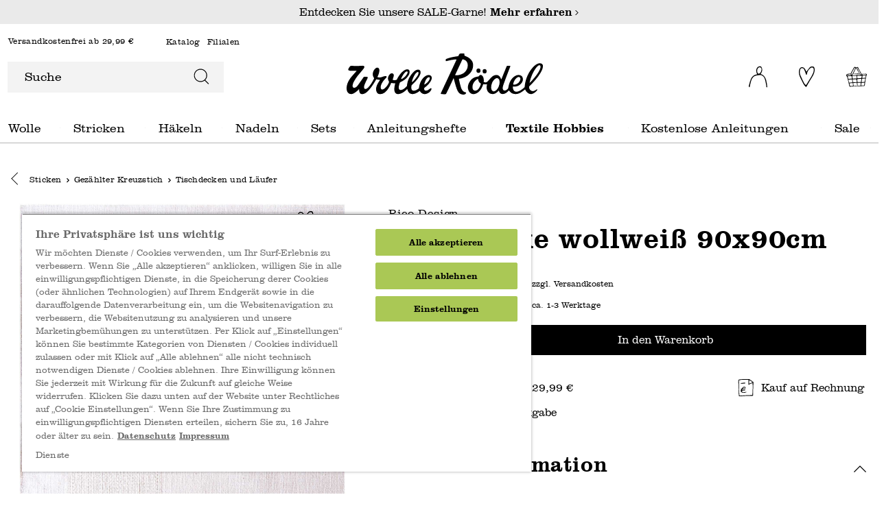

--- FILE ---
content_type: text/html; charset=UTF-8
request_url: https://www.wolle-roedel.com/rico-design-tischdecke-wollweiss-90x90cm
body_size: 31733
content:

<!DOCTYPE html>

<html lang="de-DE"
      itemscope="itemscope"
      itemtype="https://schema.org/WebPage">

                            
    <head>
            <script type="text/javascript" id="EmzLazyLoadHelpers">
    globalThis.cssLoadedCallback = function () {
    const preCriticalStyle = document.querySelector('#preCriticalStyle');

    if (preCriticalStyle) {
        preCriticalStyle.parentNode.removeChild(preCriticalStyle);
    }
}

globalThis.loadSnippetOnEvent = function (eventName, script) {
    // If script is moved to WebWorker, document may not be defined
    if (!document) {
        return;
    }
    
    document.addEventListener(eventName, () => {
        let head = document.head;
        const scriptNode = document.createRange().createContextualFragment(script);

        if (script.includes('all.css') || script.includes('all-fontless.css')) {
            scriptNode.firstChild.onreadystatechange = globalThis.cssLoadedCallback;
            scriptNode.firstChild.onload = globalThis.cssLoadedCallback;
        }

        head.appendChild(scriptNode);
    });
}</script>
            
        
    
                                    <meta charset="utf-8">
            
                            <meta name="viewport"
                      content="width=device-width, initial-scale=1, shrink-to-fit=no">
            
                            <meta name="author"
                      content="">
                <meta name="robots"
                      content="index,follow">
                <meta name="revisit-after"
                      content="15 days">
                <meta name="keywords"
                      content="">
                <meta name="description"
                      content="Tischdecke mit eingewebter Aidazone zum Besticken.&amp;bull; Maße: 90x90 cm:- Material: 70% Baumwolle, 30% Leinen&amp;bull; 34 Stiche per 10cm&amp;bull; waschbar bei 30° C&amp;bull; Farbe: wollweiß">
            
                                    
                        <meta property="og:type" content="product"/>
        
                    <meta property="og:site_name" content="Wolle Rödel"/>
        
                    <meta property="og:url" content="https://www.wolle-roedel.com/rico-design-tischdecke-wollweiss-90x90cm"/>
        
                                    <meta property="og:title" content="Tischdecke wollweiß 90x90cm | 2131566"/>
                    
                                    <meta property="og:description" content="Tischdecke mit eingewebter Aidazone zum Besticken.&amp;bull; Maße: 90x90 cm:- Material: 70% Baumwolle, 30% Leinen&amp;bull; 34 Stiche per 10cm&amp;bull; waschbar bei 30° C&amp;bull; Farbe: wollweiß"/>
                    
                                    <meta property="og:image" content="https://www.wolle-roedel.com/media/ce/e5/09/1708497997/583291-17996.50.21_1.jpg"/>
                    
                                    <meta property="product:brand" content="Rico Design"/>
                    
                                            
            <meta property="product:price:amount"
                  content="36.99"/>
            <meta property="product:price:currency"
                  content="EUR"/>
        
    
                    <meta property="product:product_link" content="https://www.wolle-roedel.com/rico-design-tischdecke-wollweiss-90x90cm"/>
        
                    <meta name="twitter:card" content="product"/>
        
                    <meta name="twitter:site" content="Wolle Rödel"/>
        
                                    <meta property="twitter:title" content="Tischdecke wollweiß 90x90cm | 2131566"/>
                    
                                    <meta property="twitter:description" content="Tischdecke mit eingewebter Aidazone zum Besticken.&amp;bull; Maße: 90x90 cm:- Material: 70% Baumwolle, 30% Leinen&amp;bull; 34 Stiche per 10cm&amp;bull; waschbar bei 30° C&amp;bull; Farbe: wollweiß"/>
                    
                                    <meta property="twitter:image" content="https://www.wolle-roedel.com/media/ce/e5/09/1708497997/583291-17996.50.21_1.jpg"/>
                        
    
                                <meta itemprop="copyrightHolder"
                      content="Wolle Rödel">
                <meta itemprop="copyrightYear"
                      content="">
                <meta itemprop="isFamilyFriendly"
                      content="true">
                <meta itemprop="image"
                      content="https://www.wolle-roedel.com/media/b4/f0/8f/1679150578/logo_(1).svg">
            

                        
            <meta name="thumbnail" content="https://www.wolle-roedel.com/media/ce/e5/09/1708497997/583291-17996.50.21_1.jpg" />
            
    <meta name="format-detection" content="telephone=no">

                                                

                
            



                    <link rel="shortcut icon"
                  href="https://www.wolle-roedel.com/media/e9/6a/ae/1704921203/Download.png">
        
                            
                        
    <link rel="canonical" href="https://www.wolle-roedel.com/rico-design-tischdecke-wollweiss-90x90cm" />

                    <title>Tischdecke wollweiß 90x90cm | 2131566</title>
    
                                                                                                <script type='text/javascript'>loadSnippetOnEvent('emzJsLoaded', `<link rel="stylesheet"
                      href="https://www.wolle-roedel.com/theme/161be5573f6cf7702e0c6f9a3c55b975/css/all-fontless.css?1769588094">`);</script><link rel='stylesheet' href='/theme/161be5573f6cf7702e0c6f9a3c55b975/css/all-critical.css'>
                                    

    

        

    
    
    
            <style>
            :root {
                --moorl-advanced-search-width: 600px;
            }
        </style>
    

            
        
        <style data-plugin="zenitPlatformSalesCountdownBar">
            
            

        </style>

    


            
            <link rel="preload" href="https://www.wolle-roedel.com/theme/e37919697991482fb620d65b282263ce/assets/font/Clarendon/Clarendon-Light.woff2" as="font" type="font/woff2" crossorigin="">
        <link rel="preload" href="https://www.wolle-roedel.com/theme/e37919697991482fb620d65b282263ce/assets/font/Clarendon/Clarendon-Bold.woff2" as="font" type="font/woff2" crossorigin="">
    
                        
                
                            
            
        
        <link rel="preload" as="image" href="https://www.wolle-roedel.com/media/ce/e5/09/1708497997/583291-17996.50.21_1.jpg" imagesrcset="https://www.wolle-roedel.com/thumbnail/ce/e5/09/1708497997/583291-17996.50.21_1_1920x1920.jpg 1920w, https://www.wolle-roedel.com/thumbnail/ce/e5/09/1708497997/583291-17996.50.21_1_400x400.jpg 400w, https://www.wolle-roedel.com/thumbnail/ce/e5/09/1708497997/583291-17996.50.21_1_800x800.jpg 800w, https://www.wolle-roedel.com/thumbnail/ce/e5/09/1708497997/583291-17996.50.21_1_250x250.jpg 250w">
                
        
                        <script>
        window.features = {"V6_5_0_0":true,"v6.5.0.0":true,"V6_6_0_0":false,"v6.6.0.0":false,"V6_7_0_0":false,"v6.7.0.0":false,"VUE3":false,"vue3":false,"JOIN_FILTER":false,"join.filter":false,"MEDIA_PATH":false,"media.path":false,"ES_MULTILINGUAL_INDEX":false,"es.multilingual.index":false,"STOCK_HANDLING":false,"stock.handling":false,"ASYNC_THEME_COMPILATION":false,"async.theme.compilation":false,"FEATURE_SWAGCMSEXTENSIONS_1":true,"feature.swagcmsextensions.1":true,"FEATURE_SWAGCMSEXTENSIONS_2":true,"feature.swagcmsextensions.2":true,"FEATURE_SWAGCMSEXTENSIONS_8":true,"feature.swagcmsextensions.8":true,"FEATURE_SWAGCMSEXTENSIONS_63":true,"feature.swagcmsextensions.63":true};
    </script>
        
                                                
    <script>
        window.dataLayer = window.dataLayer || [];
        function gtag() { dataLayer.push(arguments); }

        (() => {
            const analyticsStorageEnabled = document.cookie.split(';').some((item) => item.trim().includes('google-analytics-enabled=1'));
            const adsEnabled = document.cookie.split(';').some((item) => item.trim().includes('google-ads-enabled=1'));

            // Always set a default consent for consent mode v2
            gtag('consent', 'default', {
                'ad_user_data': adsEnabled ? 'granted' : 'denied',
                'ad_storage': adsEnabled ? 'granted' : 'denied',
                'ad_personalization': adsEnabled ? 'granted' : 'denied',
                'analytics_storage': analyticsStorageEnabled ? 'granted' : 'denied'
            });
        })();
    </script>
        

    
                    


                        <script                     type="text/javascript">
                window.ga4CustomUrl = '';
            </script>
            
                                                                                        
    
                                                                                                <script                         type="text/javascript">
                    window.googleAnalyticsEnabled = false;
                    window.googleAdsEnabled = false;
                    window.ga4Enabled = false;
                    window.googleTagEnabled = false;

                    window.metaAdsEnabled = false;
                    window.microsoftAdsEnabled = false;
                    window.pinterestAdsEnabled = false;
                    window.tiktokAdsEnabled = false;
                    window.conversionConfiguration = "brutto";
                    window.taxConfiguration = "brutto";

                    window.requestLocale = 'de-DE';

                                        window.ga4CookieConfig = 'keine';
                    

                                        window.generateLeadValue = '1';
                                        window.ga4Currency = 'EUR';

                </script>
                                                            <script                             type="text/javascript">
                        window.ga4TagId = 'GTM-N85D7Q5T';
                        window.dataLayer = window.dataLayer || [];
                        window.googleTagEnabled = true;
                        window.ga4Enabled = true;
                        window.ga4controllerName = 'product';
                        window.ga4controllerAction = 'index';
                        window.ga4activeNavigationId = '5b38c67b53f49c2da12851181722a022';
                        window.ga4activeNavigationName = 'Tischdecken und Läufer';
                        window.ga4affiliation = 'Wolle Rödel';
                        window.ga4salesChannelName = 'Wolle Rödel';
                        window.ga4salesChannelId = '7cf5121ae3b347b5b2cec711823cce5d';
                        if (localStorage.getItem("ga4UserId")) window.ga4UserId = localStorage.getItem("ga4UserId");
                        if (localStorage.getItem("ga4CustomerLifetimeValue")) window.ga4CustomerLifetimeValue = localStorage.getItem("ga4CustomerLifetimeValue");
                        if (localStorage.getItem("ga4CustomerOrderCount")) window.ga4CustomerOrderCount = localStorage.getItem("ga4CustomerOrderCount");

                                                window.ga4upCoupon = false;
                                                                        window.ga4gpCoupon = false;
                                                                        window.customTagManager = true;
                                                                        window.ga4AdvancedConsentMode = true;
                                                                        window.ga4ActiveConsentMode = false;
                                                                        window.metaAdsEnabled = true;
                        
                        
                                                window.pinterestAdsEnabled = true;
                        
                                            </script>
                                
                    <script>
                        window.ga4customScript = `!function(){"use strict";function l(e){for(var t=e,r=0,n=document.cookie.split(";");r<n.length;r++){var o=n[r].split("=");if(o[0].trim()===t)return o[1]}}function s(e){return localStorage.getItem(e)}function u(e){return window[e]}function A(e,t){e=document.querySelector(e);return t?null==e?void 0:e.getAttribute(t):null==e?void 0:e.textContent}var e=window,t=document,r="script",n="dataLayer",o="https://sst.wolle-roedel.com",a="https://load.sst.wolle-roedel.com",i="8w4stuwddotwj",c="9o9=aWQ9R1RNLU44NUQ3UTVU&page=1",g="stapeUserId",v="",E="",d=!1;try{var d=!!g&&(m=navigator.userAgent,!!(m=new RegExp("Version/([0-9._]+)(.*Mobile)?.*Safari.*").exec(m)))&&16.4<=parseFloat(m[1]),f="stapeUserId"===g,I=d&&!f?function(e,t,r){void 0===t&&(t="");var n={cookie:l,localStorage:s,jsVariable:u,cssSelector:A},t=Array.isArray(t)?t:[t];if(e&&n[e])for(var o=n[e],a=0,i=t;a<i.length;a++){var c=i[a],c=r?o(c,r):o(c);if(c)return c}else console.warn("invalid uid source",e)}(g,v,E):void 0;d=d&&(!!I||f)}catch(e){console.error(e)}var m=e,g=(m[n]=m[n]||[],m[n].push({"gtm.start":(new Date).getTime(),event:"gtm.js"}),t.getElementsByTagName(r)[0]),v=I?"&bi="+encodeURIComponent(I):"",E=t.createElement(r),f=(d&&(i=8<i.length?i.replace(/([a-z]{8}$)/,"kp$1"):"kp"+i),!d&&a?a:o);E.async=!0,E.src=f+"/"+i+".js?"+c+v,null!=(e=g.parentNode)&&e.insertBefore(E,g)}();`;
                    </script>

                                                                            <script                             type="text/javascript">
                        window.googleAnalyticsEnabled = true;
                                            window.taxConfiguration = 'brutto';
                                        </script>
                                    
                                    <script                         type="text/javascript">
                    window.googleAdsEnabled = true;
                                        window.conversionConfiguration = 'bruttoWithShipping';
                                    </script>
                    
        
            <script                     type="text/javascript">
                            window.ga4Guest = false;
                        </script>

                            <script                         type="text/javascript">
                    window.ga4UserLoggedIn = false;
                    if (localStorage.getItem("loginSent")) localStorage.removeItem("loginSent");
                    if (localStorage.getItem("signUpSent")) localStorage.removeItem("signUpSent");
                </script>
            
            
                        
                
    
                        <script                     type="text/javascript">
                window.ga4Product = {};
            </script>
                
                    

                
                    
                    
                                                                
                                                                                        
                

                
                
                                                    
                                                    
                                    <script                             type="text/javascript">
                        window.ga4Product['5b38c67b53f49c2da12851181722a022'] = {
                            item_id: '2131566',
                            item_name: 'Tischdecke wollweiß 90x90cm',
                            item_variant: '',
                            item_brand: 'Rico Design',
                            currency: 'EUR',
                            price: '36.99',
                            extra: {
                                minPurchase: '1',
                                shopware_id: '5b38c67b53f49c2da12851181722a022',
                                realPrice: '36.99',
                                item_startPrice: '36.99',
                                taxRate: '19',
                                parentId: ''
                            }
                        };
                                                    window.ga4Product['5b38c67b53f49c2da12851181722a022']['item_list_id'] = 'product';
                            window.ga4Product['5b38c67b53f49c2da12851181722a022']['item_list_name'] = 'product';
                                                                                                                                                                            window.ga4Product['5b38c67b53f49c2da12851181722a022']['item_category'] = 'RICO - B2B';
                                                                                                                                                                window.ga4Product['5b38c67b53f49c2da12851181722a022']['item_category2'] = 'Sticken';
                                                                                                                                                                window.ga4Product['5b38c67b53f49c2da12851181722a022']['item_category3'] = 'Gezählter Kreuzstich';
                                                                                                                                                                window.ga4Product['5b38c67b53f49c2da12851181722a022']['item_category4'] = 'Tischwäsche';
                                                                                                                                        </script>
                            

                
                    
                    
                                                                
                                                                                        
                

                
                
                                                    
                                                    
                                    <script                             type="text/javascript">
                        window.ga4Product['1a4a770eac8e1d83f717db36580e7af1'] = {
                            item_id: '2654546',
                            item_name: 'Tischdecke creme 90x90cm',
                            item_variant: '',
                            item_brand: 'Rico Design',
                            currency: 'EUR',
                            price: '39.99',
                            extra: {
                                minPurchase: '1',
                                shopware_id: '1a4a770eac8e1d83f717db36580e7af1',
                                realPrice: '39.99',
                                item_startPrice: '39.99',
                                taxRate: '19',
                                parentId: ''
                            }
                        };
                                                    window.ga4Product['1a4a770eac8e1d83f717db36580e7af1']['item_list_id'] = 'product';
                            window.ga4Product['1a4a770eac8e1d83f717db36580e7af1']['item_list_name'] = 'product';
                                                                                                                                                                            window.ga4Product['1a4a770eac8e1d83f717db36580e7af1']['item_category'] = 'RICO - B2B';
                                                                                                                                                                window.ga4Product['1a4a770eac8e1d83f717db36580e7af1']['item_category2'] = 'Sticken';
                                                                                                                                                                window.ga4Product['1a4a770eac8e1d83f717db36580e7af1']['item_category3'] = 'Gezählter Kreuzstich';
                                                                                                                                                                window.ga4Product['1a4a770eac8e1d83f717db36580e7af1']['item_category4'] = 'Tischwäsche';
                                                                                                                                        </script>
                            

                
                    
                    
                                                                
                                                                                        
                

                
                
                                                    
                                                    
                                    <script                             type="text/javascript">
                        window.ga4Product['2f81e1d0dcb6d05cd8a886e82ea7e3d4'] = {
                            item_id: '2654560',
                            item_name: 'Tischdecke Natur 90x90cm',
                            item_variant: '',
                            item_brand: 'Rico Design',
                            currency: 'EUR',
                            price: '39.99',
                            extra: {
                                minPurchase: '1',
                                shopware_id: '2f81e1d0dcb6d05cd8a886e82ea7e3d4',
                                realPrice: '39.99',
                                item_startPrice: '39.99',
                                taxRate: '19',
                                parentId: ''
                            }
                        };
                                                    window.ga4Product['2f81e1d0dcb6d05cd8a886e82ea7e3d4']['item_list_id'] = 'product';
                            window.ga4Product['2f81e1d0dcb6d05cd8a886e82ea7e3d4']['item_list_name'] = 'product';
                                                                                                                                                                            window.ga4Product['2f81e1d0dcb6d05cd8a886e82ea7e3d4']['item_category'] = 'RICO - B2B';
                                                                                                                                                                window.ga4Product['2f81e1d0dcb6d05cd8a886e82ea7e3d4']['item_category2'] = 'Sticken';
                                                                                                                                                                window.ga4Product['2f81e1d0dcb6d05cd8a886e82ea7e3d4']['item_category3'] = 'Gezählter Kreuzstich';
                                                                                                                                                                window.ga4Product['2f81e1d0dcb6d05cd8a886e82ea7e3d4']['item_category4'] = 'Tischwäsche';
                                                                                                                                        </script>
                            

                
                    
                    
                                                                
                                                                                        
                

                
                
                                                    
                                                    
                                    <script                             type="text/javascript">
                        window.ga4Product['ef9edab7a50449f3ad417f3ed4348c71'] = {
                            item_id: '2635125',
                            item_name: 'Tischdecke zum Besticken weiß 92x92cm',
                            item_variant: '',
                            item_brand: 'Rico Design',
                            currency: 'EUR',
                            price: '39.99',
                            extra: {
                                minPurchase: '1',
                                shopware_id: 'ef9edab7a50449f3ad417f3ed4348c71',
                                realPrice: '39.99',
                                item_startPrice: '39.99',
                                taxRate: '19',
                                parentId: ''
                            }
                        };
                                                    window.ga4Product['ef9edab7a50449f3ad417f3ed4348c71']['item_list_id'] = 'product';
                            window.ga4Product['ef9edab7a50449f3ad417f3ed4348c71']['item_list_name'] = 'product';
                                                                                                                                                                            window.ga4Product['ef9edab7a50449f3ad417f3ed4348c71']['item_category'] = 'RICO - B2B';
                                                                                                                                                                window.ga4Product['ef9edab7a50449f3ad417f3ed4348c71']['item_category2'] = 'Sticken';
                                                                                                                                                                window.ga4Product['ef9edab7a50449f3ad417f3ed4348c71']['item_category3'] = 'Gezählter Kreuzstich';
                                                                                                                                                                window.ga4Product['ef9edab7a50449f3ad417f3ed4348c71']['item_category4'] = 'Tischwäsche';
                                                                                                                                        </script>
                            

                
                    
                    
                                                                
                                                                                        
                

                
                
                                                    
                                                    
                                    <script                             type="text/javascript">
                        window.ga4Product['eb79ead331b27cf3bc2552509dc184ca'] = {
                            item_id: '2645001',
                            item_name: 'Tischdecke weiß mit Tupfen 90x90cm',
                            item_variant: '',
                            item_brand: 'Rico Design',
                            currency: 'EUR',
                            price: '36.99',
                            extra: {
                                minPurchase: '1',
                                shopware_id: 'eb79ead331b27cf3bc2552509dc184ca',
                                realPrice: '36.99',
                                item_startPrice: '36.99',
                                taxRate: '19',
                                parentId: ''
                            }
                        };
                                                    window.ga4Product['eb79ead331b27cf3bc2552509dc184ca']['item_list_id'] = 'product';
                            window.ga4Product['eb79ead331b27cf3bc2552509dc184ca']['item_list_name'] = 'product';
                                                                                                                                                                            window.ga4Product['eb79ead331b27cf3bc2552509dc184ca']['item_category'] = 'RICO - B2B';
                                                                                                                                                                window.ga4Product['eb79ead331b27cf3bc2552509dc184ca']['item_category2'] = 'Sticken';
                                                                                                                                                                window.ga4Product['eb79ead331b27cf3bc2552509dc184ca']['item_category3'] = 'Gezählter Kreuzstich';
                                                                                                                                                                window.ga4Product['eb79ead331b27cf3bc2552509dc184ca']['item_category4'] = 'Tischwäsche';
                                                                                                                                        </script>
                            

                
                    
                    
                                                                
                                                                                        
                

                
                
                                                    
                                                    
                                    <script                             type="text/javascript">
                        window.ga4Product['c54ac846c087778f21bf7e6b25837e01'] = {
                            item_id: '2131573',
                            item_name: 'Tischdecke Beige 90x90cm',
                            item_variant: '',
                            item_brand: 'Rico Design',
                            currency: 'EUR',
                            price: '36.99',
                            extra: {
                                minPurchase: '1',
                                shopware_id: 'c54ac846c087778f21bf7e6b25837e01',
                                realPrice: '36.99',
                                item_startPrice: '36.99',
                                taxRate: '19',
                                parentId: ''
                            }
                        };
                                                    window.ga4Product['c54ac846c087778f21bf7e6b25837e01']['item_list_id'] = 'product';
                            window.ga4Product['c54ac846c087778f21bf7e6b25837e01']['item_list_name'] = 'product';
                                                                                                                                                                            window.ga4Product['c54ac846c087778f21bf7e6b25837e01']['item_category'] = 'RICO - B2B';
                                                                                                                                                                window.ga4Product['c54ac846c087778f21bf7e6b25837e01']['item_category2'] = 'Sticken';
                                                                                                                                                                window.ga4Product['c54ac846c087778f21bf7e6b25837e01']['item_category3'] = 'Gezählter Kreuzstich';
                                                                                                                                                                window.ga4Product['c54ac846c087778f21bf7e6b25837e01']['item_category4'] = 'Tischwäsche';
                                                                                                                                        </script>
                                        
    
            
                    
    

                            
            
                        
            <script>
            window.zeobvContextToken = "qPgh3t5kLG1WCvVTcbw0wcj8VydX6QUf";
            window.zeobvAccessToken = "SWSCYWXSMHLSMLJLVHRMCTBMTQ";
        </script>
    

                    
                    <script src="https://cdn.cookielaw.org/scripttemplates/otSDKStub.js" data-language="de" type="text/javascript" charset="UTF-8" data-domain-script="9e984060-132e-4b27-aa2c-bcaa8beac665" ></script>

            <script type="text/javascript" data-one-trust-integration="true" data-one-trust-integration-options="{&quot;cookieGroupMapping&quot;:&quot;{\&quot;C0001\&quot;:[\&quot;cookie_Technisch erforderlich\&quot;,\&quot;timezone\&quot;],\&quot;C0002\&quot;:[\&quot;cookie_Statistiken\&quot;],\&quot;C0003\&quot;:[\&quot;cookie_Komfortfunktionen\&quot;,\&quot;cookie_Packstation \/ Postfiliale\&quot;,\&quot;cookie_neti-store-locator-google-consent\&quot;],\&quot;C0004\&quot;:[\&quot;cookie_ironMatomo\&quot;,\&quot;cookie_sib_n2g_cuid\&quot;],\&quot;C0005\&quot;:[\&quot;cookie_faq-youtube-cookie\&quot;]}&quot;}">
                function OptanonWrapper() {
                    window.eventEmitter.publish('onOneTrustLoaded', {
                        oneTrust: window.OneTrust
                    });
                }
            </script>
            
            
            
                                    <script>
                    window.useDefaultCookieConsent = true;
                </script>
                    
                                                <script>
                window.activeNavigationId = 'a7823ce4962cd7b24620e3f325a45b08';
                window.router = {
                    'frontend.cart.offcanvas': '/checkout/offcanvas',
                    'frontend.cookie.offcanvas': '/cookie/offcanvas',
                    'frontend.checkout.finish.page': '/checkout/finish',
                    'frontend.checkout.info': '/widgets/checkout/info',
                    'frontend.menu.offcanvas': '/widgets/menu/offcanvas',
                    'frontend.cms.page': '/widgets/cms',
                    'frontend.cms.navigation.page': '/widgets/cms/navigation',
                    'frontend.account.addressbook': '/widgets/account/address-book',
                    'frontend.country.country-data': '/country/country-state-data',
                    'frontend.app-system.generate-token': '/app-system/Placeholder/generate-token',
                    };
                window.salesChannelId = '7cf5121ae3b347b5b2cec711823cce5d';
            </script>
        

        
    <script>
        window.router['widgets.swag.cmsExtensions.quickview'] = '/swag/cms-extensions/quickview';
        window.router['widgets.swag.cmsExtensions.quickview.variant'] = '/swag/cms-extensions/quickview/variant';
    </script>


            <script>
            window.router['widgets.product-list.create'] = '/widgets/product-lists/create';
            window.router['widgets.product-list.overview'] = '/widgets/product-lists';
        </script>
    

    <script>
        window.router['frontend.widgets.login-target'] = '/widgets/login-target';
        window.router['frontend.b2b_express_checkout.index'] = '/b2b_express_checkout';
    </script>



    <script>
        window.router = window.router || {};
        window.router['frontend.emz.htmllazyload'] = '/emz-htmllazyload';
    </script>

                                <script>
                
                window.breakpoints = {"xs":0,"sm":576,"md":768,"lg":992,"xl":1200};
            </script>
        
                                    <script>
                    window.customerLoggedInState = 0;

                    window.wishlistEnabled = 1;
                </script>
                    
                    <script type='text/javascript' >loadSnippetOnEvent('emzJsLoaded', `<script src="https://www.wolle-roedel.com/bundles/netzpgallery6/jquery-3.5.1.slim.min.js?1760441330"></`+`script>`);</script>

                            <script>
                window.themeAssetsPublicPath = 'https://www.wolle-roedel.com/theme/e37919697991482fb620d65b282263ce/assets/';
            </script>
        
        					<script type="text/javascript">
    function lazyLoadScript(url, event) {
    var head = document.getElementsByTagName('head')[0];
    var script = document.createElement('script');
    script.type = 'text/javascript';
    script.src = url;

    function onLoadCallback() {
        window.PluginManager.initializePlugins();

        var pagespeedOverlay = document.querySelector('#emz-pagespeed-overlay');

        if (pagespeedOverlay) {
            pagespeedOverlay.parentNode.removeChild(pagespeedOverlay);
        }
    }

    script.onreadystatechange = onLoadCallback;
    script.onload = onLoadCallback;

    function scriptOnLoadCallback() {
        document.dispatchEvent(new Event('EmzPlatformPagespeedAfterJsLoad'));

        if (typeof event === 'undefined' || !event.target || event.type == 'scroll' || event.type == 'resize' || event.type == 'mousemove' || window.emzTouchMoved) {
            return;
        }

        if (event.type == 'mouseover') {
            var mainNavLink = event.target.closest('.main-navigation-link');

            if (mainNavLink && mainNavLink.hasAttribute('data-flyout-menu-trigger')) {
                if ('ontouchstart' in document.documentElement) {
                    mainNavLink.dispatchEvent(new Event('touchstart'));
                } else {
                    mainNavLink.dispatchEvent(new Event('mouseenter'));
                }
            }

            return;
        }

        // svg click fix
        const svg = event.target.closest('svg');
        if (
            svg &&
            svg.parentElement &&
            svg.parentElement.classList.contains('icon') &&
            svg.parentElement.parentElement
        ) {
            if (!document.contains(svg.parentElement.parentElement)) {
                var classString = '.' + Array.from(svg.parentElement.parentElement.classList).join(' .');
                var element = document.querySelector(classString);
            }else {
                var element = svg.parentElement.parentElement;
            }

            if (!element) {
                return;
            }

            setTimeout(() => {
                element.click();
            }, 500)

            return;
        }

        event.target.click();

        // label input fix
        if (event.target.closest('label') && event.target.closest('label').hasAttribute('for')) {
            var input = document.querySelector('[id="' + event.target.closest('label').getAttribute('for') + '"]')

            if (input) {
                input.click();
            }
        }

        // select input fix
        if (event.target.closest('select')) {
            select = event.target.closest('select');
            if (select) {
                select.dispatchEvent(new Event('change'));
            }

            form = select.closest('form');
            if (form) {
                form.dispatchEvent(new Event('change'));
            }
        }
    }

    document.addEventListener('emzJsLoaded', () => {
        scriptOnLoadCallback();
    });

    if(document.readyState === "complete" || document.readyState === "interactive") {
        // Fully loaded!
        head.appendChild(script);
    } else {
        window.addEventListener("DOMContentLoaded", () => {
            // DOM ready! Images, frames, and other subresources are still downloading.
            head.appendChild(script);
        });
    }

    // INP fix
    if (
        typeof event !== 'undefined' &&
        (event.type == 'click' || event.type == 'touchstart') &&
        window.innerWidth < 993
    ) {
        var body = document.getElementsByTagName('body')[0];
        body.insertAdjacentHTML('beforeend', '<div id="emz-pagespeed-overlay" class="modal-backdrop"><i class="loading-indicator"></i></div>');

        setTimeout(_ => {
            var overlay = document.querySelector('#emz-pagespeed-overlay');
            if (overlay) {
                overlay.classList.add('modal-backdrop-open');
            }
        }, 50);
    }
}</script>

				<script type="text/javascript">
    window.EmzPlatformPagespeedConfigDeferJavascriptDelay = 5000;

    window.EmzPlatformPagespeedJsScriptFiles = [];

        window.EmzPlatformPagespeedJsScriptFiles.push('https://www.wolle-roedel.com/theme/161be5573f6cf7702e0c6f9a3c55b975/js/all.js?1769588094');
    
    // Set up all event listeners for lazy loading Shopware JS
function setupLazyLoading() {
    window.emzTouchMoved = false;

    document.addEventListener('touchmove', _ => {
        window.emzTouchMoved = true;
    }, { once: true });

    globalThis.emzJsDeferTimeout = setTimeout(lazyLoadShopwareJs, window.EmzPlatformPagespeedConfigDeferJavascriptDelay);
    window.documentEvents = ['click', 'touchend', 'scroll', 'mousemove'];
    window.mouseoverElements = ['[data-flyout-menu] [data-flyout-menu-trigger]', '.product-detail-configurator-container'];

    // Setup EventListener
    documentEvents.forEach(event => document.addEventListener(event, lazyLoadShopwareJs, { once: true }));
    window.addEventListener('resize', lazyLoadShopwareJs, { once: true });

    // Setup Mouseover Eventlistener for some Elements
    mouseoverElements.forEach(selector => {
        let elements = document.querySelectorAll(selector);
        elements.forEach(element => element.addEventListener('mouseover', lazyLoadShopwareJs, { once: true }));
    });
}

function lazyLoadShopwareJs(event) {
    if (document.body.hasAttribute('data-emz-js-lazyloaded')) {
        return;
    }

    if (event) {
        event.preventDefault();
    }

    document.body.setAttribute('data-emz-js-lazyloaded', true);

    clearTimeout(globalThis.emzJsDeferTimeout);

    // Remove EventListener
    window.documentEvents.forEach(event => document.removeEventListener(event, lazyLoadShopwareJs));
    window.removeEventListener('resize', lazyLoadShopwareJs);

    // Remove mouseover EventlListener for some Elements
    window.mouseoverElements.forEach(selector => {
        let elements = document.querySelectorAll(selector);
        elements.forEach(element => element.removeEventListener('mouseover', lazyLoadShopwareJs));
    });

    document.dispatchEvent(new Event('emzBeforeShopwareJSLoading'));
    // Load Shopware JS

    window.EmzPlatformPagespeedJsScriptFiles.forEach(jsScriptPath => {
        lazyLoadScript(jsScriptPath, event);
    });
}

setupLazyLoading();</script>
	    </head>

        <body class="emz-is-subshop-wolle   is-ctl-product is-act-index">

    
            
        
    
                                
                <noscript class="noscript-main">
                
    <div role="alert"
         class="alert alert-info alert-has-icon">
                                            <span class="icon icon-info" aria-hidden="true">
                                                    <svg xmlns="http://www.w3.org/2000/svg" xmlns:xlink="http://www.w3.org/1999/xlink" width="24" height="24" viewBox="0 0 24 24"><defs><path d="M12 7c.5523 0 1 .4477 1 1s-.4477 1-1 1-1-.4477-1-1 .4477-1 1-1zm1 9c0 .5523-.4477 1-1 1s-1-.4477-1-1v-5c0-.5523.4477-1 1-1s1 .4477 1 1v5zm11-4c0 6.6274-5.3726 12-12 12S0 18.6274 0 12 5.3726 0 12 0s12 5.3726 12 12zM12 2C6.4772 2 2 6.4772 2 12s4.4772 10 10 10 10-4.4772 10-10S17.5228 2 12 2z" id="icons-default-info" /></defs><use xlink:href="#icons-default-info" fill="#758CA3" fill-rule="evenodd" /></svg>
                            </span>            
                    <div class="alert-content-container">
                                                    
                                    <div class="alert-content">
                                                    Um unseren Shop in vollem Umfang nutzen zu können, empfehlen wir Ihnen Javascript in Ihrem Browser zu aktivieren.
                                            </div>
                
                                                                </div>
            </div>
            </noscript>
        

                    <div class="emz-header">
                                            <header class="header-main">
                     
                                
                            <div class="header-info-bar">
                <div class="container">
                    <div class="header-info-bar-text">
                        Entdecken Sie unsere SALE-Garne!
                                                    <a href="/sale/"
                               title='Entdecken Sie unsere SALE-Garne!'
                               aria-label="Mehr erfahren – Entdecken Sie unsere SALE-Garne!">
                                Mehr erfahren             <span class="icon icon-EmzIcons icon-EmzIcons-arrow-right" aria-hidden="true">
                                                    <?xml version="1.0" encoding="UTF-8"?>
<svg role="presentation"
     aria-hidden="true"
     focusable="false" xmlns="http://www.w3.org/2000/svg" viewBox="0 0 9 16.4">
  <g>
    <g>
      <polygon points=".8 16.4 0 15.5 7.3 8.2 0 .8 .8 0 9 8.2 .8 16.4"/>
    </g>
  </g>
</svg>
                            </span>                            </a>
                                            </div>
                </div>
            </div>
                                    <div class="container">
                                                                <div class="top-bar">
        <span class="top-bar-shipping-free"> 
                            Versandkostenfrei ab 29,99 €
                    </span>
                    <nav class="top-bar-nav" aria-label="top-bar-navigation">
                                    <ul>
                                                    <li>
                                <a href="/hilfe-service/katalog-wolle-anfordern/"  title="Katalog">Katalog</a>
                            </li>
                                                                                                                            <li>
                                <a href="https://www.wolle-roedel.com/filialfinder?country=DE&amp;distance=25&amp;order=distance" title="Filialen">Filialen</a>
                            </li>
                                            </ul>
                                            </nav>
            </div>
    

            <div class="row align-items-center header-row">
            		<div class="col-12 header-search-toggle order-3 order-lg-0  col-lg-4 ">
		<div class="row">
							<div class="col-auto d-lg-none emz-wolle-toggle-nav">
					<div class="nav-main-toggle">
						<button class="btn nav-main-toggle-btn header-actions-btn" type="button" data-offcanvas-menu="true" aria-label="Menü">

							            <span class="icon icon-EmzIcons icon-EmzIcons-menu" aria-hidden="true">
                                                    <?xml version="1.0" encoding="UTF-8"?>
<svg xmlns="http://www.w3.org/2000/svg" viewBox="0 0 22.64 18.57">
  <g id="Group_25177" data-name="Group 25177">
    <g id="Group_25170" data-name="Group 25170">
      <g id="Line_159" data-name="Line 159">
        <rect width="22.64" height="1.2"/>
      </g>
      <g id="Line_160" data-name="Line 160">
        <rect x=".15" y="17.37" width="22.34" height="1.2"/>
      </g>
      <g id="Line_161" data-name="Line 161">
        <rect x=".15" y="8.69" width="22.25" height="1.2"/>
      </g>
    </g>
  </g>
</svg>
                            </span>						</button>
					</div>
				</div>
						<div class="col">
									
    <div class="collapse emz-show  show "
         id="searchCollapse">
        <div class="header-search">
            <form action="/search"
                  method="get"
                  data-search-form="true"
                  data-search-widget-options='{&quot;searchWidgetMinChars&quot;:3}'
                  data-url="/suggest?search="
                  class="header-search-form">
                                    <div class="input-group">
                                                    <input type="search"
                                   name="search"
                                   class="form-control header-search-input"
                                   autocomplete="off"
                                   autocapitalize="off"
                                   placeholder="Suche"
                                   aria-label="Suche"
                                   value=""
                            >
                        
                                                                                                                <button type="submit"
                                        class="btn header-search-btn"
                                        aria-label="Suchen">
                                    <span class="header-search-icon">
                                                                                                <span class="icon icon-EmzIcons icon-EmzIcons-search" aria-hidden="true">
                                                    <?xml version="1.0" encoding="utf-8"?>
<!-- Generator: Adobe Illustrator 27.1.0, SVG Export Plug-In . SVG Version: 6.00 Build 0)  -->
<svg version="1.1" id="search" xmlns="http://www.w3.org/2000/svg" xmlns:xlink="http://www.w3.org/1999/xlink" x="0px" y="0px"
	 viewBox="0 0 40 40" style="enable-background:new 0 0 40 40;" xml:space="preserve">
<path d="M33.3,17.6c0-8.4-6.9-15.3-15.4-15.3S2.6,9.2,2.6,17.6s6.9,15.3,15.4,15.3c3.4,0,6.6-1.1,9.3-3.2l0.2-0.1l8.5,8.6l1.4-1.4
	l-8.5-8.5l0.2-0.2C31.8,25.3,33.3,21.6,33.3,17.6L33.3,17.6z M17.9,31c-7.4,0-13.5-6-13.5-13.4s6-13.4,13.5-13.4s13.5,6,13.5,13.4
	S25.4,31,17.9,31z"/>
</svg>

                            </span>                                                                            </span>
                                </button>
                                                                        </div>
                            </form>
        </div>
    </div>
							</div>
		</div>
	</div>

            	<div class="header-logo-col col-5 emz-wolle-logo col-lg-4 ">
		    <div class="header-logo-main">
                    
      <a class="header-logo-main-link"
                                href="/"
                       title="Zur Startseite gehen">
                        <picture class="header-logo-picture">
                                                          
                                                          
                                                                  <img loading="lazy"  src="https://www.wolle-roedel.com/media/b4/f0/8f/1679150578/logo_%281%29.svg"
                               alt="Zur Startseite gehen"
                               class="img-fluid header-logo-main-img"/>
                                                      </picture>
                </a>
      </div>
	</div>

            	<div class="col-7 col-lg-4 header-actions-col">
		<div class="row no-gutters justify-content-end">
							
									<div class="col-auto">
						<div class="account-menu">
							    <div class="dropdown">
            <button class="btn account-menu-btn header-actions-btn"
            type="button"
            id="accountWidget"
            data-offcanvas-account-menu="true"
                            data-offcanvas-account-menu="true"
                        data-bs-toggle="dropdown"
            aria-haspopup="true"
            aria-expanded="false"
            aria-label="Ihr Konto"
            title="Ihr Konto">
                                <span class="icon icon-EmzIcons icon-EmzIcons-user-wolle" aria-hidden="true">
                                                    <?xml version="1.0" encoding="UTF-8"?>
<svg xmlns="http://www.w3.org/2000/svg" viewBox="0 0 26.4 30.01">
  <g>
    <path id="Pfad_100322" data-name="Pfad 100322" d="M17.1,11.21l-.3-.1,.2-.2c.9-1.4,1.7-2.9,2.1-4.6,.2-1.7-.1-3.4-.9-4.8C17.9,.51,16.9-.09,15.9,.01h-.1c-1.4,.1-2.7,.7-3.6,1.7-1,1.2-1.6,2.7-1.6,4.2,0,1.8,.4,3.7,1.3,5.3l.1,.3h-.3c-3.9,.5-7.2,3-8.7,6.6-1.1,2.9-2.1,6-2.7,9l-.2,.5c-.3,1,.1,2,1.1,2.4l.1-.3c.6-3,1.7-9.3,3.5-12.3,1.4-2.5,4-4.1,6.9-4.4,1-.1,2-.3,3-.4l.9-.1c2.4-.4,5.2,1.4,6.6,4.2,1.6,3.3,2.8,11.6,2.9,13.3,.4,0,.8-.1,1.3-.1-.3-3.5-.8-6.9-1.7-10.3-2-6.2-5.1-7.7-7.6-8.4m-1.6-1.1c-.4,.3-.8,.5-1.3,.5s-1-.2-1.3-.6c-.8-1-1.1-2.3-1-3.6-.1-1.3,.3-2.6,1.2-3.6l.1-.1c.7-.7,1.7-1.6,2.9-1.2,2.5,.7,2,3.4,1.8,4.5-.3,1.7-1.2,3.1-2.4,4.1"/>
  </g>
</svg>
                            </span>                <span class="emz-header-actions-hover">
            Konto
        </span>
    </button>

                    <div class="dropdown-menu dropdown-menu-end account-menu-dropdown js-account-menu-dropdown"
                aria-labelledby="accountWidget">

            
            <div class="emz-htmllazyload-loader" data-emz-htmllazyload="true" data-emz-htmllazyload-options="&#x7B;&quot;view&quot;&#x3A;&quot;&#x40;Storefront&#x5C;&#x2F;storefront&#x5C;&#x2F;layout&#x5C;&#x2F;header&#x5C;&#x2F;account-menu.html.twig&quot;&#x7D;"></div>
        </div>
        </div>
						</div>
					</div>
				
															<div class="col-auto">
							<div class="header-wishlist">
								<a class="btn header-wishlist-btn header-actions-btn" href="/wishlist" title="Merkliste" aria-label="Merkliste">
									    
            <span class="header-wishlist-icon">
                                        <span class="icon icon-EmzIcons icon-EmzIcons-heart-wolle" aria-hidden="true">
                                                    <?xml version="1.0" encoding="UTF-8"?>
<svg xmlns="http://www.w3.org/2000/svg" viewBox="0 0 22.75 29.73">
  <g>
    <path id="Pfad_100323" data-name="Pfad 100323" d="M10.28,29.73c-3.2-2.6-4.6-6.4-6.4-9.8-1-2-2-4-2.8-6C-.02,11.13-.32,8.13,.38,5.13,.78,3.13,1.78,1.43,3.98,1.03c1.8-.3,4,1,5.1,3,.6,1.1,1,2.3,1.7,3.6,.4-.5,.7-1,1-1.4,1.2-1.6,2.4-3.2,3.7-4.7C16.78-.07,18.58-.17,20.48,.13c.9,.2,1.6,.9,1.8,1.8,.9,2.7,.4,5.3-.5,7.9-1.3,3.6-3.5,6.7-5.5,10-1.8,3-3.5,6-5.2,9-.3,.3-.6,.6-.8,.9m.9-17.7c-1.2-.1-1.1-1-1.3-1.7-.8-2.1-1.4-4.2-2.4-6.2-.7-1.3-2.1-2-3.5-1.7-1.5,.3-2,1.6-2.3,2.9-.6,2.4-.5,5,.5,7.3,1.6,3.8,3.3,7.4,5.2,11,.6,1.4,1.6,2.5,2.8,3.3,.4-.6,.7-1,1-1.4,2.1-3.4,4.2-6.8,6.3-10.2,1-1.6,1.8-3.3,2.6-5,.9-2.2,1.7-4.4,1.2-6.8-.4-1.6-1.2-2.3-3-2-.7,.1-1.3,.4-1.8,.9-2.7,2.1-4.5,5.2-4.9,8.6-.2,.3-.3,.7-.4,1"/>
  </g>
</svg>
                            </span>                    </span>
    
    
        <span class="badge badge-primary header-wishlist-badge"
          id="wishlist-basket"
          data-wishlist-storage="true"
          data-wishlist-storage-options="{&quot;listPath&quot;:&quot;\/wishlist\/list&quot;,&quot;mergePath&quot;:&quot;\/wishlist\/merge&quot;,&quot;pageletPath&quot;:&quot;\/wishlist\/merge\/pagelet&quot;}"
          data-wishlist-widget="true"
          data-wishlist-widget-options="{&quot;showCounter&quot;:true}"
    ></span>
									<span class="emz-header-actions-hover">
										Merkliste
									</span>
								</a>
							</div>
						</div>
									
				
									<div class="col-auto">
						<div class="header-cart" data-offcanvas-cart="true">
							<a class="btn header-cart-btn header-actions-btn" href="/checkout/cart" data-cart-widget="true" title="Warenkorb" aria-label="Warenkorb">
								    <span class="header-cart-icon">
                                <span class="icon icon-EmzIcons icon-EmzIcons-basket-wolle" aria-hidden="true">
                                                    <?xml version="1.0" encoding="UTF-8"?>
<svg xmlns="http://www.w3.org/2000/svg" viewBox="0 0 29.55 28.52">
  <g>
    <path d="M29.41,11.8c-.3,.9-.8,1.8-1,2.7-.4,1.9-.6,3.9-.9,5.8-.2,1-.4,2-.5,2.9s-.3,1.9-.3,2.8c-.1,1-.5,1.6-1.6,1.6-2.2,.1-4.4,.1-6.6,.2-2,.1-4,.1-5.9,.2-2.3,.1-4.6,.3-7,.5-.5,.1-1-.2-1.1-.7-.6-2.7-1.3-5.4-1.9-8.1-.4-1.7-.8-3.4-1.3-5.1-.2-.5-.5-1-.9-1.3-.8-.7-.2-1.5-.1-2.2,.1-.3,.7-.7,1.1-.8,1.1-.2,2.2-.4,3.4-.5,.4,0,.9,0,1.3,.1-.6,.8-1.6,1.2-2.6,1.2-.6,.1-1.2,.1-1.7,.2-.8,.1-.9,.5-.8,1.1H6.91c-.1-.2-.1-.4-.2-.4-.6-.5-.9-1.3-.5-2,.4-.8,.7-1.7,1.1-2.5,1.1-2,2.3-4,3.4-6,.2-.4,.5-.8,.8-1.2,.1-.1,.2-.2,.4-.3,.8,0,1.5,.3,2.1,.9,.7-.3,1.5-.5,2.2-.7,.2,0,.7,.3,.8,.6,.4,.7,.7,1.5,1.1,2.3,.2,.4,.4,.7,.6,1.1,1,1.8,1.9,3.5,2.9,5.3,.6,1.1,1.5,.6,2.3,.6,1.4,0,2.8-.2,4.3-.2,.5,0,.9,.2,1.1,.6,.3,.3,.3,.8,.1,1.3Zm-12.9,1c-.6,0-.8,.3-.8,.8,0,.8,.2,1.5,.2,2.2,0,.6,.2,.6,.7,.6,1.1-.1,2.2,0,3.2-.1,1.5,0,2.1-.5,2.3-1.8,.1-.5,0-1.1,0-1.8h0c-1.8,.1-3.7,.1-5.6,.1Zm-1.1-10.4c.1,.2,.4,.4,.5,.6,.9,1.6,1.9,3.2,2.6,4.9,.6,1.3,1.4,2.5,2.4,3.5,.3,.2,.5,.3,.8,.3,0-.3,.1-.6,0-.9-.1-.2-.2-.4-.4-.6-.4-.4-.7-.8-1-1.2-.6-1.1-1-2.3-1.6-3.4-.8-1.4-1.7-2.7-2.6-4.1-.2-.2-.3-.3-.5-.5h0c-.2,.2-.4,.3-.4,.4,0,.4,.1,.7,.2,1Zm-2.2,1c-.8,1.7-1.6,3.3-2.4,5-.6,1.4-1.3,2.7-2.3,3.9,.1,0,.1,.1,.2,.1,2-.1,3.9-.2,5.9-.3,.6-.8,1.3-.2,2-.2,1.1,0,2.3,0,3.4-.2L14.11,1.6c-.4,.8-.7,1.3-.9,1.8Zm-4.1,14.6h0l.6,4.1h4.9c.2,0,.5-.4,.5-.6,0-.8,0-1.5-.1-2.2q-.2-1.5-1.7-1.5c-1.3,0-2.7,.1-4.2,.2Zm.6-1.1c.8,0,1.6-.1,2.4-.1,.9-.1,1.9-.1,2.9-.2v-2.1c0-1.5-.1-1.6-1.5-1.6-1.6,0-3.2,.2-5,.3h0c.2,1.2,.4,2.3,.7,3.3,0,.2,.3,.4,.5,.4Zm-2.4-5.7c.4,0,.7-.1,1.1-.2,.2-.1,.3-.3,.4-.5,1.2-2.4,2.4-4.8,3.6-7.2,.1-.4,.3-.9,.5-1.4h0l-.3-.8c-.2,.1-.6,.2-.7,.4-.4,.6-.7,1.2-1.1,1.8-1.5,2.1-2.7,4.5-3.6,6.9,0,.4,0,.7,.1,1Zm-4.3,6.2l5.3-.6h0c-.2-1-.5-2.1-.7-3.1-.1-.2-.3-.4-.5-.5H2.61c-.2,0-.5,.4-.5,.5,.3,1.3,.6,2.5,.9,3.7Zm1.6,5.3h.1c1.4-.1,2.7-.3,4.2-.4h0c-.2-1.2-.4-2.3-.5-3.5-.1-.7-.5-.9-1.2-.8-1.1,.1-2.2,.3-3.3,.3-.8,0-.9,.4-.7,1,.2,.9,.5,1.8,.7,2.7,0,.4,.3,.7,.7,.7Zm5.2,4.6c-.1-1.3-.3-2.5-.4-3.7-.1-.2-.3-.4-.5-.4-1.4,.1-2.9,.3-4.4,.5h0c.3,1.2,.6,2.2,.8,3.2,.1,.5,.4,.7,.8,.7,1.1,0,2.3-.2,3.7-.3Zm11.1-4.3h-4.6c-.1,0-.3,.4-.3,.6,.1,1,.3,2.1,.4,3.1l-.2,.2c-.2-.2-.5-.4-.6-.6-.1-.8-.3-1.6-.3-2.5-.1-.6-.2-1-1-.9-1.2,.1-2.3,.2-3.5,.2-.6,0-.8,.2-.7,.8,.2,1,.2,2,.4,3,.1,.3,.3,.5,.6,.6,.5,0,.9-.1,1.4-.1,2.7-.2,5.4-.3,7.9-.4h0c.2-1.4,.4-2.7,.5-4Zm.2-1.4c.2-1.5,.4-3,.6-4.5l-5.1,.4c-.6,0-.8,.4-.8,.9,.1,1,.1,2,.1,3,0,.5,.2,.6,.7,.6,1.3,0,2.6,0,3.9-.1,.2,0,.6-.2,.6-.3Zm4.3,1.1c-.8,.1-1.6,.2-2.4,.1-.9-.1-1.2,.3-1.3,1.2-.1,1-.3,1.9-.5,2.8h3.7c.5,.1,1-.3,1-.8v-.2c0-.8,0-1.6,.2-2.4,.2-.7-.1-.8-.7-.7Zm.8-5.9c-1,0-2,.1-3,.2-.2,0-.6,.3-.6,.5-.2,1.4-.4,2.9-.6,4.5,1.5-.1,2.8-.2,4.1-.4,.2,0,.4-.3,.4-.6,.2-1,.4-2.1,.6-3.1,.2-.9,.1-1.1-.9-1.1Zm1.2-4.4c-1.1,.1-2.2,.3-3.3,.3-.7,0-.9,.3-.9,.9s-.1,1.1-.2,1.7,0,.8,.6,.7c1.2-.1,2.5-.2,3.8-.2,.2-.9,.4-1.8,.6-2.7,.1-.6-.1-.8-.6-.7Zm1.4-1h0c-.3-.4-.4-.8-.7-.8-.6-.1-1.3-.2-1.9-.1-.9,0-1.8,.1-2.7,.2-.2,0-.6,.2-.6,.3,0,.3,.1,.5,.3,.7,.3,.2,.6,.2,.9,.2,1.4-.1,2.9-.3,4.7-.5Zm-18.4-.8c2.7,0,5.4,0,8.3-.1-.2-.7-.9-1.1-1.5-.9-1.5,.1-2.9,.2-4.4,.3-.8,.1-1.7,.1-2.7,.2,.1,.3,.2,.5,.3,.5Z"/>
  </g>
</svg>
                            </span>            </span>
        <span class="emz-header-actions-hover">
        Warenkorb
    </span>
							</a>
						</div>
					</div>
									</div>
	</div>
        </div>
                        </div>
                
            </header>
        

    
            <div class="nav-main">
                                                                <div class="main-navigation"
         id="mainNavigation"
         data-flyout-menu="true">
                    <div class="container">
                                    <nav class="nav main-navigation-menu"
                        itemscope="itemscope"
                        itemtype="http://schema.org/SiteNavigationElement">
                        
                        
                                                    
                                                                                            
                                            <a class="nav-link main-navigation-link "
            href="https://www.wolle-roedel.com/wolle/"
            name="Wolle"
            itemprop="url"
            data-flyout-menu-trigger="361c9e75db41cdd9e45b24a7ebbb12b5"                        title="Wolle">
            <div class="main-navigation-link-text">
                <span itemprop="name">Wolle</span>
            </div>
        </a>
                    <button type="button"
                    class="visually-hidden flyout-toggle-button"
                    data-flyout-menu-trigger="361c9e75db41cdd9e45b24a7ebbb12b5"
                    data-flyout-toggle-only>
                Wolle general.openMenu
            </button>
                                                                                                        
                                            <a class="nav-link main-navigation-link "
            href="https://www.wolle-roedel.com/stricken/"
            name="Stricken"
            itemprop="url"
            data-flyout-menu-trigger="6de407c28a5575caede3daa4cd582163"                        title="Stricken">
            <div class="main-navigation-link-text">
                <span itemprop="name">Stricken</span>
            </div>
        </a>
                    <button type="button"
                    class="visually-hidden flyout-toggle-button"
                    data-flyout-menu-trigger="6de407c28a5575caede3daa4cd582163"
                    data-flyout-toggle-only>
                Stricken general.openMenu
            </button>
                                                                                                        
                                            <a class="nav-link main-navigation-link "
            href="https://www.wolle-roedel.com/haekeln/"
            name="Häkeln"
            itemprop="url"
            data-flyout-menu-trigger="0e4457fc048ebec18d0a08fc30a97638"                        title="Häkeln">
            <div class="main-navigation-link-text">
                <span itemprop="name">Häkeln</span>
            </div>
        </a>
                    <button type="button"
                    class="visually-hidden flyout-toggle-button"
                    data-flyout-menu-trigger="0e4457fc048ebec18d0a08fc30a97638"
                    data-flyout-toggle-only>
                Häkeln general.openMenu
            </button>
                                                                                                        
                                            <a class="nav-link main-navigation-link "
            href="https://www.wolle-roedel.com/nadeln/"
            name="Nadeln"
            itemprop="url"
            data-flyout-menu-trigger="53181acd707bbe9c4f01030b96835a63"                        title="Nadeln">
            <div class="main-navigation-link-text">
                <span itemprop="name">Nadeln</span>
            </div>
        </a>
                    <button type="button"
                    class="visually-hidden flyout-toggle-button"
                    data-flyout-menu-trigger="53181acd707bbe9c4f01030b96835a63"
                    data-flyout-toggle-only>
                Nadeln general.openMenu
            </button>
                                                                                                        
                                            <a class="nav-link main-navigation-link "
            href="https://www.wolle-roedel.com/sets/"
            name="Sets"
            itemprop="url"
            data-flyout-menu-trigger="27d9c29597db2480a18caa72962ff222"                        title="Sets">
            <div class="main-navigation-link-text">
                <span itemprop="name">Sets</span>
            </div>
        </a>
                    <button type="button"
                    class="visually-hidden flyout-toggle-button"
                    data-flyout-menu-trigger="27d9c29597db2480a18caa72962ff222"
                    data-flyout-toggle-only>
                Sets general.openMenu
            </button>
                                                                                                        
                                            <a class="nav-link main-navigation-link "
            href="https://www.wolle-roedel.com/anleitungshefte/"
            name="Anleitungshefte"
            itemprop="url"
            data-flyout-menu-trigger="41934497bc9cb3782def8011ca0feb16"                        title="Anleitungshefte">
            <div class="main-navigation-link-text">
                <span itemprop="name">Anleitungshefte</span>
            </div>
        </a>
                    <button type="button"
                    class="visually-hidden flyout-toggle-button"
                    data-flyout-menu-trigger="41934497bc9cb3782def8011ca0feb16"
                    data-flyout-toggle-only>
                Anleitungshefte general.openMenu
            </button>
                                                                                                        
                                            <a class="nav-link main-navigation-link  active"
            href="https://www.wolle-roedel.com/textile-hobbies/"
            name="Textile Hobbies"
            itemprop="url"
            data-flyout-menu-trigger="fe38393e088d7c8ee38fce0b56b20831"                        title="Textile Hobbies">
            <div class="main-navigation-link-text">
                <span itemprop="name">Textile Hobbies</span>
            </div>
        </a>
                    <button type="button"
                    class="visually-hidden flyout-toggle-button"
                    data-flyout-menu-trigger="fe38393e088d7c8ee38fce0b56b20831"
                    data-flyout-toggle-only>
                Textile Hobbies general.openMenu
            </button>
                                                                                                        
                                            <a class="nav-link main-navigation-link "
            href="https://www.wolle-roedel.com/kostenlose-anleitungen/"
            name="Kostenlose Anleitungen"
            itemprop="url"
            data-flyout-menu-trigger="9f6b6312411f81021f3fd236980ea3b1"                        title="Kostenlose Anleitungen">
            <div class="main-navigation-link-text">
                <span itemprop="name">Kostenlose Anleitungen</span>
            </div>
        </a>
                    <button type="button"
                    class="visually-hidden flyout-toggle-button"
                    data-flyout-menu-trigger="9f6b6312411f81021f3fd236980ea3b1"
                    data-flyout-toggle-only>
                Kostenlose Anleitungen general.openMenu
            </button>
                                                                                                        
                                            <a class="nav-link main-navigation-link "
            href="https://www.wolle-roedel.com/sale/"
            name="Sale"
            itemprop="url"
            data-flyout-menu-trigger="2e20ec0efb0f5b37e699bc8ecd1b1e92"                        title="Sale">
            <div class="main-navigation-link-text">
                <span itemprop="name">Sale</span>
            </div>
        </a>
                    <button type="button"
                    class="visually-hidden flyout-toggle-button"
                    data-flyout-menu-trigger="2e20ec0efb0f5b37e699bc8ecd1b1e92"
                    data-flyout-toggle-only>
                Sale general.openMenu
            </button>
                                                                                    </nav>
                            </div>
        
                                                                                                                                                                                                                                                                                                                                                                                                                                                                                                                                                                                                                                
                                                <div class="navigation-flyouts">
                                                                                                                                                                                                                                                                                                                                                                                                    
                                                        <div class="navigation-flyout"
                        data-flyout-menu-id="361c9e75db41cdd9e45b24a7ebbb12b5">
                    <div class="container">
                                                                        <div class="row navigation-flyout-bar">
                            <div class="col">
                    <div class="navigation-flyout-category-link">
                            <div class="navigation-flyout-header">
                    
                                
                        
                        
    
    
    
                    
        
        
                
                                <img loading="lazy"  src="https://www.wolle-roedel.com/media/24/19/1c/1682593085/Icon_WR_wolle.svg"                          class="navigation-flyout-icon-img" alt="Wolle" title="Wolle"        />
    

                <span>
            <a class="nav-link"
               href="https://www.wolle-roedel.com/wolle/"
               itemprop="url"
               aria-label="Zur Kategorie Wolle"
               title="Wolle">
                Wolle
            </a>
        </span>
    </div>
                    </div>
                </div>
            
                            <div class="col-auto">
                    <div class="navigation-flyout-close js-close-flyout-menu">
                                                                                                <span class="icon icon-x" aria-hidden="true">
                                                    <svg xmlns="http://www.w3.org/2000/svg" xmlns:xlink="http://www.w3.org/1999/xlink" width="24" height="24" viewBox="0 0 24 24"><defs><path d="m10.5858 12-7.293-7.2929c-.3904-.3905-.3904-1.0237 0-1.4142.3906-.3905 1.0238-.3905 1.4143 0L12 10.5858l7.2929-7.293c.3905-.3904 1.0237-.3904 1.4142 0 .3905.3906.3905 1.0238 0 1.4143L13.4142 12l7.293 7.2929c.3904.3905.3904 1.0237 0 1.4142-.3906.3905-1.0238.3905-1.4143 0L12 13.4142l-7.2929 7.293c-.3905.3904-1.0237.3904-1.4142 0-.3905-.3906-.3905-1.0238 0-1.4143L10.5858 12z" id="icons-default-x" /></defs><use xlink:href="#icons-default-x" fill="#758CA3" fill-rule="evenodd" /></svg>
                            </span>                                                                        </div>
                </div>
                    </div>
    
            <div class="row navigation-flyout-content">
                <div class="col">
        <div class="navigation-flyout-categories-wrapper">
                                
                    
                
    <div class="row navigation-flyout-categories is-level-0">
                                            
                                                <div class="navigation-flyout-col">
                                                                                    <a class="nav-item nav-link navigation-flyout-link is-level-0"
                                    href="https://www.wolle-roedel.com/wolle/neu/"
                                    itemprop="url"
                                                                        title="Neu">
                                    <span itemprop="name">Neu</span>
                                </a>
                                                    
                                                                                                                                                        
                                        
        
                
    <div class="navigation-flyout-categories is-level-1">
            </div>
                                                                                                </div>
                                                                        
                                                <div class="navigation-flyout-col">
                                                                                    <a class="nav-item nav-link navigation-flyout-link is-level-0"
                                    href="https://www.wolle-roedel.com/wolle/modegarne-sommer/"
                                    itemprop="url"
                                                                        title="Modegarne Sommer">
                                    <span itemprop="name">Modegarne Sommer</span>
                                </a>
                                                    
                                                                                                                                                        
                                        
        
                
    <div class="navigation-flyout-categories is-level-1">
            </div>
                                                                                                </div>
                                                                        
                                                <div class="navigation-flyout-col">
                                                                                    <a class="nav-item nav-link navigation-flyout-link is-level-0"
                                    href="https://www.wolle-roedel.com/wolle/standardgarne-sommer/"
                                    itemprop="url"
                                                                        title="Standardgarne Sommer">
                                    <span itemprop="name">Standardgarne Sommer</span>
                                </a>
                                                    
                                                                                                                                                        
                                        
        
                
    <div class="navigation-flyout-categories is-level-1">
            </div>
                                                                                                </div>
                                                                        
                                                <div class="navigation-flyout-col">
                                                                                    <a class="nav-item nav-link navigation-flyout-link is-level-0"
                                    href="https://www.wolle-roedel.com/wolle/modegarne-herbst-winter/"
                                    itemprop="url"
                                                                        title="Modegarne Herbst / Winter">
                                    <span itemprop="name">Modegarne Herbst / Winter</span>
                                </a>
                                                    
                                                                                                                                                        
                                        
        
                
    <div class="navigation-flyout-categories is-level-1">
            </div>
                                                                                                </div>
                                                                        
                                                <div class="navigation-flyout-col">
                                                                                    <a class="nav-item nav-link navigation-flyout-link is-level-0"
                                    href="https://www.wolle-roedel.com/wolle/standardgarne-herbst-winter/"
                                    itemprop="url"
                                                                        title="Standardgarne Herbst / Winter">
                                    <span itemprop="name">Standardgarne Herbst / Winter</span>
                                </a>
                                                    
                                                                                                                                                        
                                        
        
                
    <div class="navigation-flyout-categories is-level-1">
            </div>
                                                                                                </div>
                                                                        
                                                <div class="navigation-flyout-col">
                                                                                    <a class="nav-item nav-link navigation-flyout-link is-level-0"
                                    href="https://www.wolle-roedel.com/wolle/sockenwolle/"
                                    itemprop="url"
                                                                        title="Sockenwolle">
                                    <span itemprop="name">Sockenwolle</span>
                                </a>
                                                    
                                                                                                                                                        
                                        
        
                
    <div class="navigation-flyout-categories is-level-1">
            </div>
                                                                                                </div>
                                                                        
                                                <div class="navigation-flyout-col">
                                                                                    <a class="nav-item nav-link navigation-flyout-link is-level-0"
                                    href="https://www.wolle-roedel.com/wolle/babywolle/"
                                    itemprop="url"
                                                                        title="Babywolle">
                                    <span itemprop="name">Babywolle</span>
                                </a>
                                                    
                                                                                                                                                        
                                        
        
                
    <div class="navigation-flyout-categories is-level-1">
            </div>
                                                                                                </div>
                                                                        
                                                <div class="navigation-flyout-col">
                                                                                    <a class="nav-item nav-link navigation-flyout-link is-level-0"
                                    href="https://www.wolle-roedel.com/wolle/bobbel-wolle/"
                                    itemprop="url"
                                                                        title="Bobbel Wolle">
                                    <span itemprop="name">Bobbel Wolle</span>
                                </a>
                                                    
                                                                                                                                                        
                                        
        
                
    <div class="navigation-flyout-categories is-level-1">
            </div>
                                                                                                </div>
                                                                        
                                                <div class="navigation-flyout-col">
                                                                                    <a class="nav-item nav-link navigation-flyout-link is-level-0"
                                    href="https://www.wolle-roedel.com/wolle/filzwolle/"
                                    itemprop="url"
                                                                        title="Filzwolle">
                                    <span itemprop="name">Filzwolle</span>
                                </a>
                                                    
                                                                                                                                                        
                                        
        
                
    <div class="navigation-flyout-categories is-level-1">
            </div>
                                                                                                </div>
                                                                        
                                                <div class="navigation-flyout-col">
                                                                                    <a class="nav-item nav-link navigation-flyout-link is-level-0"
                                    href="https://www.wolle-roedel.com/wolle/farbverlaufsgarne/"
                                    itemprop="url"
                                                                        title="Farbverlaufsgarne">
                                    <span itemprop="name">Farbverlaufsgarne</span>
                                </a>
                                                    
                                                                                                                                                        
                                        
        
                
    <div class="navigation-flyout-categories is-level-1">
            </div>
                                                                                                </div>
                                                                        
                                                <div class="navigation-flyout-col">
                                                                                    <a class="nav-item nav-link navigation-flyout-link is-level-0"
                                    href="https://www.wolle-roedel.com/wolle/haekelgarne/"
                                    itemprop="url"
                                                                        title="Häkelgarne">
                                    <span itemprop="name">Häkelgarne</span>
                                </a>
                                                    
                                                                                                                                                        
                                        
        
                
    <div class="navigation-flyout-categories is-level-1">
            </div>
                                                                                                </div>
                                                                        
                                                <div class="navigation-flyout-col">
                                                                                    <a class="nav-item nav-link navigation-flyout-link is-level-0"
                                    href="https://www.wolle-roedel.com/wolle/beilaufgarne/"
                                    itemprop="url"
                                                                        title="Beilaufgarne">
                                    <span itemprop="name">Beilaufgarne</span>
                                </a>
                                                    
                                                                                                                                                        
                                        
        
                
    <div class="navigation-flyout-categories is-level-1">
            </div>
                                                                                                </div>
                                                                        
                                                <div class="navigation-flyout-col">
                                                                                    <a class="nav-item nav-link navigation-flyout-link is-level-0"
                                    href="https://www.wolle-roedel.com/wolle/knuepfgarne/"
                                    itemprop="url"
                                                                        title="Knüpfgarne">
                                    <span itemprop="name">Knüpfgarne</span>
                                </a>
                                                    
                                                                                                                                                        
                                        
        
                
    <div class="navigation-flyout-categories is-level-1">
            </div>
                                                                                                </div>
                                                                        
                                                <div class="navigation-flyout-col">
                                                                                    <a class="nav-item nav-link navigation-flyout-link is-level-0"
                                    href="https://www.wolle-roedel.com/wolle/schwammgarne/"
                                    itemprop="url"
                                                                        title="Schwammgarne">
                                    <span itemprop="name">Schwammgarne</span>
                                </a>
                                                    
                                                                                                                                                        
                                        
        
                
    <div class="navigation-flyout-categories is-level-1">
            </div>
                                                                                                </div>
                                                                        
                                                <div class="navigation-flyout-col">
                                                                                    <a class="nav-item nav-link navigation-flyout-link is-level-0"
                                    href="https://www.wolle-roedel.com/wolle/ricorumi/"
                                    itemprop="url"
                                                                        title="Ricorumi">
                                    <span itemprop="name">Ricorumi</span>
                                </a>
                                                    
                                                                                                                                                        
                                        
        
                
    <div class="navigation-flyout-categories is-level-1">
            </div>
                                                                                                </div>
                                                                        
                                                <div class="navigation-flyout-col">
                                                                                    <a class="nav-item nav-link navigation-flyout-link is-level-0"
                                    href="https://www.wolle-roedel.com/wolle/makramee-garne/"
                                    itemprop="url"
                                                                        title="Makramee Garne">
                                    <span itemprop="name">Makramee Garne</span>
                                </a>
                                                    
                                                                                                                                                        
                                        
        
                
    <div class="navigation-flyout-categories is-level-1">
            </div>
                                                                                                </div>
                                                                        
                                                <div class="navigation-flyout-col">
                                                                                    <a class="nav-item nav-link navigation-flyout-link is-level-0"
                                    href="https://www.wolle-roedel.com/wolle/lana-grossa/"
                                    itemprop="url"
                                                                        title="Lana Grossa">
                                    <span itemprop="name">Lana Grossa</span>
                                </a>
                                                    
                                                                                                                                                        
                                        
        
                
    <div class="navigation-flyout-categories is-level-1">
            </div>
                                                                                                </div>
                                                                        
                                                <div class="navigation-flyout-col">
                                                                                    <a class="nav-item nav-link navigation-flyout-link is-level-0"
                                    href="https://www.wolle-roedel.com/wolle/nach-qualitaet/"
                                    itemprop="url"
                                                                        title="nach Qualität">
                                    <span itemprop="name">nach Qualität</span>
                                </a>
                                                    
                                                                                                                                                        
                                        
        
                
    <div class="navigation-flyout-categories is-level-1">
                                            
                                                <div class="navigation-flyout-col">
                                                                                    <a class="nav-item nav-link navigation-flyout-link is-level-1"
                                    href="https://www.wolle-roedel.com/wolle/nach-qualitaet/alpaka/"
                                    itemprop="url"
                                                                        title="Alpaka">
                                    <span itemprop="name">Alpaka</span>
                                </a>
                                                    
                                                                                                                                                        
                                        
        
                
    <div class="navigation-flyout-categories is-level-2">
            </div>
                                                                                                </div>
                                                                        
                                                <div class="navigation-flyout-col">
                                                                                    <a class="nav-item nav-link navigation-flyout-link is-level-1"
                                    href="https://www.wolle-roedel.com/wolle/nach-qualitaet/acryl/"
                                    itemprop="url"
                                                                        title="Acryl">
                                    <span itemprop="name">Acryl</span>
                                </a>
                                                    
                                                                                                                                                        
                                        
        
                
    <div class="navigation-flyout-categories is-level-2">
            </div>
                                                                                                </div>
                                                                        
                                                <div class="navigation-flyout-col">
                                                                                    <a class="nav-item nav-link navigation-flyout-link is-level-1"
                                    href="https://www.wolle-roedel.com/wolle/nach-qualitaet/100-baumwolle/"
                                    itemprop="url"
                                                                        title="100% Baumwolle">
                                    <span itemprop="name">100% Baumwolle</span>
                                </a>
                                                    
                                                                                                                                                        
                                        
        
                
    <div class="navigation-flyout-categories is-level-2">
            </div>
                                                                                                </div>
                                                                        
                                                <div class="navigation-flyout-col">
                                                                                    <a class="nav-item nav-link navigation-flyout-link is-level-1"
                                    href="https://www.wolle-roedel.com/wolle/nach-qualitaet/baumwolle-mischungen/"
                                    itemprop="url"
                                                                        title="Baumwolle - Mischungen">
                                    <span itemprop="name">Baumwolle - Mischungen</span>
                                </a>
                                                    
                                                                                                                                                        
                                        
        
                
    <div class="navigation-flyout-categories is-level-2">
            </div>
                                                                                                </div>
                                                                        
                                                <div class="navigation-flyout-col">
                                                                                    <a class="nav-item nav-link navigation-flyout-link is-level-1"
                                    href="https://www.wolle-roedel.com/wolle/nach-qualitaet/chenille/"
                                    itemprop="url"
                                                                        title="Chenille">
                                    <span itemprop="name">Chenille</span>
                                </a>
                                                    
                                                                                                                                                        
                                        
        
                
    <div class="navigation-flyout-categories is-level-2">
            </div>
                                                                                                </div>
                                                                        
                                                <div class="navigation-flyout-col">
                                                                                    <a class="nav-item nav-link navigation-flyout-link is-level-1"
                                    href="https://www.wolle-roedel.com/wolle/nach-qualitaet/kaschmir/"
                                    itemprop="url"
                                                                        title="Kaschmir">
                                    <span itemprop="name">Kaschmir</span>
                                </a>
                                                    
                                                                                                                                                        
                                        
        
                
    <div class="navigation-flyout-categories is-level-2">
            </div>
                                                                                                </div>
                                                                        
                                                <div class="navigation-flyout-col">
                                                                                    <a class="nav-item nav-link navigation-flyout-link is-level-1"
                                    href="https://www.wolle-roedel.com/wolle/nach-qualitaet/merino/"
                                    itemprop="url"
                                                                        title="Merino">
                                    <span itemprop="name">Merino</span>
                                </a>
                                                    
                                                                                                                                                        
                                        
        
                
    <div class="navigation-flyout-categories is-level-2">
            </div>
                                                                                                </div>
                                                                        
                                                <div class="navigation-flyout-col">
                                                                                    <a class="nav-item nav-link navigation-flyout-link is-level-1"
                                    href="https://www.wolle-roedel.com/wolle/nach-qualitaet/mohair/"
                                    itemprop="url"
                                                                        title="Mohair">
                                    <span itemprop="name">Mohair</span>
                                </a>
                                                    
                                                                                                                                                        
                                        
        
                
    <div class="navigation-flyout-categories is-level-2">
            </div>
                                                                                                </div>
                                                                        
                                                <div class="navigation-flyout-col">
                                                                                    <a class="nav-item nav-link navigation-flyout-link is-level-1"
                                    href="https://www.wolle-roedel.com/wolle/nach-qualitaet/schurwolle/"
                                    itemprop="url"
                                                                        title="Schurwolle">
                                    <span itemprop="name">Schurwolle</span>
                                </a>
                                                    
                                                                                                                                                        
                                        
        
                
    <div class="navigation-flyout-categories is-level-2">
            </div>
                                                                                                </div>
                                                                        
                                                <div class="navigation-flyout-col">
                                                                                    <a class="nav-item nav-link navigation-flyout-link is-level-1"
                                    href="https://www.wolle-roedel.com/wolle/nach-qualitaet/seide-mischung/"
                                    itemprop="url"
                                                                        title="Seide - Mischung">
                                    <span itemprop="name">Seide - Mischung</span>
                                </a>
                                                    
                                                                                                                                                        
                                        
        
                
    <div class="navigation-flyout-categories is-level-2">
            </div>
                                                                                                </div>
                                                                        
                                                <div class="navigation-flyout-col">
                                                                                    <a class="nav-item nav-link navigation-flyout-link is-level-1"
                                    href="https://www.wolle-roedel.com/wolle/nach-qualitaet/textilgarn/"
                                    itemprop="url"
                                                                        title="Textilgarn">
                                    <span itemprop="name">Textilgarn</span>
                                </a>
                                                    
                                                                                                                                                        
                                        
        
                
    <div class="navigation-flyout-categories is-level-2">
            </div>
                                                                                                </div>
                                                                        
                                                <div class="navigation-flyout-col">
                                                                                    <a class="nav-item nav-link navigation-flyout-link is-level-1"
                                    href="https://www.wolle-roedel.com/wolle/nach-qualitaet/wolle-mischungen/"
                                    itemprop="url"
                                                                        title="Wolle - Mischungen">
                                    <span itemprop="name">Wolle - Mischungen</span>
                                </a>
                                                    
                                                                                                                                                        
                                        
        
                
    <div class="navigation-flyout-categories is-level-2">
            </div>
                                                                                                </div>
                                        </div>
                                                                                                </div>
                                                                        
                                                <div class="navigation-flyout-col">
                                                                                    <a class="nav-item nav-link navigation-flyout-link is-level-0"
                                    href="https://www.wolle-roedel.com/wolle/nach-nadelstaerke/"
                                    itemprop="url"
                                                                        title="nach Nadelstärke">
                                    <span itemprop="name">nach Nadelstärke</span>
                                </a>
                                                    
                                                                                                                                                        
                                        
        
                
    <div class="navigation-flyout-categories is-level-1">
                                            
                                                <div class="navigation-flyout-col">
                                                                                    <a class="nav-item nav-link navigation-flyout-link is-level-1"
                                    href="https://www.wolle-roedel.com/wolle/nach-nadelstaerke/1-75-2-75-mm/"
                                    itemprop="url"
                                                                        title="1,75 - 2,75 mm">
                                    <span itemprop="name">1,75 - 2,75 mm</span>
                                </a>
                                                    
                                                                                                                                                        
                                        
        
                
    <div class="navigation-flyout-categories is-level-2">
            </div>
                                                                                                </div>
                                                                        
                                                <div class="navigation-flyout-col">
                                                                                    <a class="nav-item nav-link navigation-flyout-link is-level-1"
                                    href="https://www.wolle-roedel.com/wolle/nach-nadelstaerke/3-0-5-5-mm/"
                                    itemprop="url"
                                                                        title="3,0 - 5,5 mm">
                                    <span itemprop="name">3,0 - 5,5 mm</span>
                                </a>
                                                    
                                                                                                                                                        
                                        
        
                
    <div class="navigation-flyout-categories is-level-2">
            </div>
                                                                                                </div>
                                                                        
                                                <div class="navigation-flyout-col">
                                                                                    <a class="nav-item nav-link navigation-flyout-link is-level-1"
                                    href="https://www.wolle-roedel.com/wolle/nach-nadelstaerke/6-0-8-0-mm/"
                                    itemprop="url"
                                                                        title="6,0 - 8,0 mm">
                                    <span itemprop="name">6,0 - 8,0 mm</span>
                                </a>
                                                    
                                                                                                                                                        
                                        
        
                
    <div class="navigation-flyout-categories is-level-2">
            </div>
                                                                                                </div>
                                                                        
                                                <div class="navigation-flyout-col">
                                                                                    <a class="nav-item nav-link navigation-flyout-link is-level-1"
                                    href="https://www.wolle-roedel.com/wolle/nach-nadelstaerke/9-0-15-mm/"
                                    itemprop="url"
                                                                        title="9,0 - 15 mm">
                                    <span itemprop="name">9,0 - 15 mm</span>
                                </a>
                                                    
                                                                                                                                                        
                                        
        
                
    <div class="navigation-flyout-categories is-level-2">
            </div>
                                                                                                </div>
                                                                        
                                                <div class="navigation-flyout-col">
                                                                                    <a class="nav-item nav-link navigation-flyout-link is-level-1"
                                    href="https://www.wolle-roedel.com/wolle/nach-nadelstaerke/20-25-mm/"
                                    itemprop="url"
                                                                        title="20 - 25 mm">
                                    <span itemprop="name">20 - 25 mm</span>
                                </a>
                                                    
                                                                                                                                                        
                                        
        
                
    <div class="navigation-flyout-categories is-level-2">
            </div>
                                                                                                </div>
                                        </div>
                                                                                                </div>
                                                                        
                        </div>
                    </div>
    </div>

                        </div>
                                                </div>
                </div>
                                                                            <div class="navigation-flyout"
                        data-flyout-menu-id="6de407c28a5575caede3daa4cd582163">
                    <div class="container">
                                                                        <div class="row navigation-flyout-bar">
                            <div class="col">
                    <div class="navigation-flyout-category-link">
                            <div class="navigation-flyout-header">
                    
                                
                        
                        
    
    
    
                    
        
        
                
                                <img loading="lazy"  src="https://www.wolle-roedel.com/media/13/7e/08/1682593109/Icon_WR_Stricken.svg"                          class="navigation-flyout-icon-img" alt="Stricken" title="Stricken"        />
    

                <span>
            <a class="nav-link"
               href="https://www.wolle-roedel.com/stricken/"
               itemprop="url"
               aria-label="Zur Kategorie Stricken"
               title="Stricken">
                Stricken
            </a>
        </span>
    </div>
                    </div>
                </div>
            
                            <div class="col-auto">
                    <div class="navigation-flyout-close js-close-flyout-menu">
                                                                                                <span class="icon icon-x" aria-hidden="true">
                                                    <svg xmlns="http://www.w3.org/2000/svg" xmlns:xlink="http://www.w3.org/1999/xlink" width="24" height="24" viewBox="0 0 24 24"><use xlink:href="#icons-default-x" fill="#758CA3" fill-rule="evenodd" /></svg>
                            </span>                                                                        </div>
                </div>
                    </div>
    
            <div class="row navigation-flyout-content">
                <div class="col">
        <div class="navigation-flyout-categories-wrapper">
                                
                    
                
    <div class="row navigation-flyout-categories is-level-0">
                                            
                                                <div class="navigation-flyout-col">
                                                                                    <a class="nav-item nav-link navigation-flyout-link is-level-0"
                                    href="https://www.wolle-roedel.com/stricken/die-neue-masche-no.-15/"
                                    itemprop="url"
                                                                        title="Die Neue Masche No. 15">
                                    <span itemprop="name">Die Neue Masche No. 15</span>
                                </a>
                                                    
                                                                                                                                                        
                                        
        
                
    <div class="navigation-flyout-categories is-level-1">
                                            
                                                        
                                                        
                        </div>
                                                                                                </div>
                                                                        
                                                <div class="navigation-flyout-col">
                                                                                    <a class="nav-item nav-link navigation-flyout-link is-level-0"
                                    href="https://www.wolle-roedel.com/stricken/die-neue-masche-no.-14/"
                                    itemprop="url"
                                                                        title="Die Neue Masche No. 14">
                                    <span itemprop="name">Die Neue Masche No. 14</span>
                                </a>
                                                    
                                                                                                                                                        
                                        
        
                
    <div class="navigation-flyout-categories is-level-1">
                                            
                                                        
                        </div>
                                                                                                </div>
                                                                        
                                                <div class="navigation-flyout-col">
                                                                                    <a class="nav-item nav-link navigation-flyout-link is-level-0"
                                    href="https://www.wolle-roedel.com/stricken/die-neue-masche-no.-13/"
                                    itemprop="url"
                                                                        title="Die Neue Masche No. 13">
                                    <span itemprop="name">Die Neue Masche No. 13</span>
                                </a>
                                                    
                                                                                                                                                        
                                        
        
                
    <div class="navigation-flyout-categories is-level-1">
                                            
                                                        
                                                        
                        </div>
                                                                                                </div>
                                                                        
                                                        
                                                        
                                                        
                                                        
                                                        
                                                        
                                                <div class="navigation-flyout-col">
                                                                                    <a class="nav-item nav-link navigation-flyout-link is-level-0"
                                    href="https://www.wolle-roedel.com/stricken/made-by-me-no.-21/"
                                    itemprop="url"
                                                                        title="Made by Me No. 21">
                                    <span itemprop="name">Made by Me No. 21</span>
                                </a>
                                                    
                                                                                                                                                        
                                        
        
                
    <div class="navigation-flyout-categories is-level-1">
                                            
                                                        
                                                        
                        </div>
                                                                                                </div>
                                                                        
                                                        
                                                        
                                                        
                                                        
                                                <div class="navigation-flyout-col">
                                                                                    <a class="nav-item nav-link navigation-flyout-link is-level-0"
                                    href="https://www.wolle-roedel.com/stricken/lovewool-no.-22/"
                                    itemprop="url"
                                                                        title="Lovewool No. 22">
                                    <span itemprop="name">Lovewool No. 22</span>
                                </a>
                                                    
                                                                                                                                                        
                                        
        
                
    <div class="navigation-flyout-categories is-level-1">
                                            
                                                        
                                                        
                        </div>
                                                                                                </div>
                                                                        
                                                <div class="navigation-flyout-col">
                                                                                    <a class="nav-item nav-link navigation-flyout-link is-level-0"
                                    href="https://www.wolle-roedel.com/stricken/lovewool-no.-21/"
                                    itemprop="url"
                                                                        title="Lovewool No. 21">
                                    <span itemprop="name">Lovewool No. 21</span>
                                </a>
                                                    
                                                                                                                                                        
                                        
        
                
    <div class="navigation-flyout-categories is-level-1">
                                            
                                                        
                                                        
                        </div>
                                                                                                </div>
                                                                        
                                                        
                                                        
                                                <div class="navigation-flyout-col">
                                                                                    <a class="nav-item nav-link navigation-flyout-link is-level-0"
                                    href="/hilfe-service/katalog-wolle-anfordern/"
                                    itemprop="url"
                                                                        title="Katalog Wolle">
                                    <span itemprop="name">Katalog Wolle</span>
                                </a>
                                                    
                                                                                                                                                        
                                        
        
                
    <div class="navigation-flyout-categories is-level-1">
            </div>
                                                                                                </div>
                                                                        
                                                <div class="navigation-flyout-col">
                                                                                    <a class="nav-item nav-link navigation-flyout-link is-level-0"
                                    href="https://www.wolle-roedel.com/stricken/nach-saison/"
                                    itemprop="url"
                                                                        title="Nach Saison">
                                    <span itemprop="name">Nach Saison</span>
                                </a>
                                                    
                                                                                                                                                        
                                        
        
                
    <div class="navigation-flyout-categories is-level-1">
                                            
                                                <div class="navigation-flyout-col">
                                                                                    <a class="nav-item nav-link navigation-flyout-link is-level-1"
                                    href="https://www.wolle-roedel.com/stricken/nach-saison/fruehjahr-sommer/"
                                    itemprop="url"
                                                                        title="Frühjahr Sommer">
                                    <span itemprop="name">Frühjahr Sommer</span>
                                </a>
                                                    
                                                                                                                                                        
                                        
        
                
    <div class="navigation-flyout-categories is-level-2">
                                            
                                                        
                                                        
                                                        
                                                        
                                                        
                        </div>
                                                                                                </div>
                                                                        
                                                <div class="navigation-flyout-col">
                                                                                    <a class="nav-item nav-link navigation-flyout-link is-level-1"
                                    href="https://www.wolle-roedel.com/stricken/nach-saison/herbst-winter/"
                                    itemprop="url"
                                                                        title="Herbst Winter">
                                    <span itemprop="name">Herbst Winter</span>
                                </a>
                                                    
                                                                                                                                                        
                                        
        
                
    <div class="navigation-flyout-categories is-level-2">
                                            
                                                        
                                                        
                                                        
                                                        
                                                        
                                                        
                                                        
                                                        
                                                        
                        </div>
                                                                                                </div>
                                        </div>
                                                                                                </div>
                                        </div>
                    </div>
    </div>

                        </div>
                                                </div>
                </div>
                                                                            <div class="navigation-flyout"
                        data-flyout-menu-id="0e4457fc048ebec18d0a08fc30a97638">
                    <div class="container">
                                                                        <div class="row navigation-flyout-bar">
                            <div class="col">
                    <div class="navigation-flyout-category-link">
                            <div class="navigation-flyout-header">
                    
                                
                        
                        
    
    
    
                    
        
        
                
                                <img loading="lazy"  src="https://www.wolle-roedel.com/media/00/d6/e6/1682593083/Icon_WR_H%C3%A4keln.svg"                          class="navigation-flyout-icon-img" alt="Häkeln" title="Häkeln"        />
    

                <span>
            <a class="nav-link"
               href="https://www.wolle-roedel.com/haekeln/"
               itemprop="url"
               aria-label="Zur Kategorie Häkeln"
               title="Häkeln">
                Häkeln
            </a>
        </span>
    </div>
                    </div>
                </div>
            
                            <div class="col-auto">
                    <div class="navigation-flyout-close js-close-flyout-menu">
                                                                                                <span class="icon icon-x" aria-hidden="true">
                                                    <svg xmlns="http://www.w3.org/2000/svg" xmlns:xlink="http://www.w3.org/1999/xlink" width="24" height="24" viewBox="0 0 24 24"><use xlink:href="#icons-default-x" fill="#758CA3" fill-rule="evenodd" /></svg>
                            </span>                                                                        </div>
                </div>
                    </div>
    
            <div class="row navigation-flyout-content">
                <div class="col">
        <div class="navigation-flyout-categories-wrapper">
                                
                    
                
    <div class="row navigation-flyout-categories is-level-0">
                                            
                                                <div class="navigation-flyout-col">
                                                                                    <a class="nav-item nav-link navigation-flyout-link is-level-0"
                                    href="https://www.wolle-roedel.com/haekeln/chenillove/"
                                    itemprop="url"
                                                                        title="Chenillove">
                                    <span itemprop="name">Chenillove</span>
                                </a>
                                                    
                                                                                                                                                        
                                        
        
                
    <div class="navigation-flyout-categories is-level-1">
                                            
                                                <div class="navigation-flyout-col">
                                                                                    <a class="nav-item nav-link navigation-flyout-link is-level-1"
                                    href="https://www.wolle-roedel.com/haekeln/chenillove/garne/"
                                    itemprop="url"
                                                                        title="Garne">
                                    <span itemprop="name">Garne</span>
                                </a>
                                                    
                                                                                                                                                        
                                        
        
                
    <div class="navigation-flyout-categories is-level-2">
            </div>
                                                                                                </div>
                                                                        
                                                <div class="navigation-flyout-col">
                                                                                    <a class="nav-item nav-link navigation-flyout-link is-level-1"
                                    href="https://www.wolle-roedel.com/haekeln/chenillove/sets/"
                                    itemprop="url"
                                                                        title="Sets">
                                    <span itemprop="name">Sets</span>
                                </a>
                                                    
                                                                                                                                                        
                                        
        
                
    <div class="navigation-flyout-categories is-level-2">
            </div>
                                                                                                </div>
                                                                        
                                                <div class="navigation-flyout-col">
                                                                                    <a class="nav-item nav-link navigation-flyout-link is-level-1"
                                    href="https://www.wolle-roedel.com/haekeln/chenillove/anleitungshefte/"
                                    itemprop="url"
                                                                        title="Anleitungshefte">
                                    <span itemprop="name">Anleitungshefte</span>
                                </a>
                                                    
                                                                                                                                                        
                                        
        
                
    <div class="navigation-flyout-categories is-level-2">
            </div>
                                                                                                </div>
                                        </div>
                                                                                                </div>
                                                                        
                                                <div class="navigation-flyout-col">
                                                                                    <a class="nav-item nav-link navigation-flyout-link is-level-0"
                                    href="https://www.wolle-roedel.com/haekeln/boho-crochet/"
                                    itemprop="url"
                                                                        title="Boho Crochet">
                                    <span itemprop="name">Boho Crochet</span>
                                </a>
                                                    
                                                                                                                                                        
                                        
        
                
    <div class="navigation-flyout-categories is-level-1">
                                            
                                                <div class="navigation-flyout-col">
                                                                                    <a class="nav-item nav-link navigation-flyout-link is-level-1"
                                    href="https://www.wolle-roedel.com/haekeln/boho-crochet/haekelsets/"
                                    itemprop="url"
                                                                        title="Häkelsets">
                                    <span itemprop="name">Häkelsets</span>
                                </a>
                                                    
                                                                                                                                                        
                                        
        
                
    <div class="navigation-flyout-categories is-level-2">
            </div>
                                                                                                </div>
                                                                        
                                                <div class="navigation-flyout-col">
                                                                                    <a class="nav-item nav-link navigation-flyout-link is-level-1"
                                    href="https://www.wolle-roedel.com/haekeln/boho-crochet/garne/"
                                    itemprop="url"
                                                                        title="Garne">
                                    <span itemprop="name">Garne</span>
                                </a>
                                                    
                                                                                                                                                        
                                        
        
                
    <div class="navigation-flyout-categories is-level-2">
            </div>
                                                                                                </div>
                                        </div>
                                                                                                </div>
                                                                        
                                                <div class="navigation-flyout-col">
                                                                                    <a class="nav-item nav-link navigation-flyout-link is-level-0"
                                    href="https://www.wolle-roedel.com/haekeln/ricorumi/"
                                    itemprop="url"
                                                                        title="Ricorumi">
                                    <span itemprop="name">Ricorumi</span>
                                </a>
                                                    
                                                                                                                                                        
                                        
        
                
    <div class="navigation-flyout-categories is-level-1">
                                            
                                                <div class="navigation-flyout-col">
                                                                                    <a class="nav-item nav-link navigation-flyout-link is-level-1"
                                    href="https://www.wolle-roedel.com/haekeln/ricorumi/garne/"
                                    itemprop="url"
                                                                        title="Garne">
                                    <span itemprop="name">Garne</span>
                                </a>
                                                    
                                                                                                                                                        
                                        
        
                
    <div class="navigation-flyout-categories is-level-2">
            </div>
                                                                                                </div>
                                                                        
                                                <div class="navigation-flyout-col">
                                                                                    <a class="nav-item nav-link navigation-flyout-link is-level-1"
                                    href="https://www.wolle-roedel.com/haekeln/ricorumi/sets/"
                                    itemprop="url"
                                                                        title="Sets">
                                    <span itemprop="name">Sets</span>
                                </a>
                                                    
                                                                                                                                                        
                                        
        
                
    <div class="navigation-flyout-categories is-level-2">
            </div>
                                                                                                </div>
                                                                        
                                                <div class="navigation-flyout-col">
                                                                                    <a class="nav-item nav-link navigation-flyout-link is-level-1"
                                    href="https://www.wolle-roedel.com/haekeln/ricorumi/anleitungshefte/"
                                    itemprop="url"
                                                                        title="Anleitungshefte">
                                    <span itemprop="name">Anleitungshefte</span>
                                </a>
                                                    
                                                                                                                                                        
                                        
        
                
    <div class="navigation-flyout-categories is-level-2">
            </div>
                                                                                                </div>
                                                                        
                                                <div class="navigation-flyout-col">
                                                                                    <a class="nav-item nav-link navigation-flyout-link is-level-1"
                                    href="https://www.wolle-roedel.com/haekeln/ricorumi/zubehoer/"
                                    itemprop="url"
                                                                        title="Zubehör">
                                    <span itemprop="name">Zubehör</span>
                                </a>
                                                    
                                                                                                                                                        
                                        
        
                
    <div class="navigation-flyout-categories is-level-2">
            </div>
                                                                                                </div>
                                                                        
                                                <div class="navigation-flyout-col">
                                                                                    <a class="nav-item nav-link navigation-flyout-link is-level-1"
                                    href="https://www.wolle-roedel.com/haekeln/ricorumi/crochet-along/"
                                    itemprop="url"
                                                                        title="Crochet Along">
                                    <span itemprop="name">Crochet Along</span>
                                </a>
                                                    
                                                                                                                                                        
                                        
        
                
    <div class="navigation-flyout-categories is-level-2">
            </div>
                                                                                                </div>
                                                                        
                                                <div class="navigation-flyout-col">
                                                                                    <a class="nav-item nav-link navigation-flyout-link is-level-1"
                                    href="https://www.wolle-roedel.com/haekeln/ricorumi/kostenlose-anleitungen/"
                                    itemprop="url"
                                                                        title="Kostenlose Anleitungen">
                                    <span itemprop="name">Kostenlose Anleitungen</span>
                                </a>
                                                    
                                                                                                                                                        
                                        
        
                
    <div class="navigation-flyout-categories is-level-2">
            </div>
                                                                                                </div>
                                        </div>
                                                                                                </div>
                                                                        
                                                <div class="navigation-flyout-col">
                                                                                    <a class="nav-item nav-link navigation-flyout-link is-level-0"
                                    href="https://www.wolle-roedel.com/haekeln/creative-bubble/"
                                    itemprop="url"
                                                                        title="Creative Bubble">
                                    <span itemprop="name">Creative Bubble</span>
                                </a>
                                                    
                                                                                                                                                        
                                        
        
                
    <div class="navigation-flyout-categories is-level-1">
                                            
                                                <div class="navigation-flyout-col">
                                                                                    <a class="nav-item nav-link navigation-flyout-link is-level-1"
                                    href="https://www.wolle-roedel.com/haekeln/creative-bubble/garne/"
                                    itemprop="url"
                                                                        title="Garne">
                                    <span itemprop="name">Garne</span>
                                </a>
                                                    
                                                                                                                                                        
                                        
        
                
    <div class="navigation-flyout-categories is-level-2">
            </div>
                                                                                                </div>
                                                                        
                                                <div class="navigation-flyout-col">
                                                                                    <a class="nav-item nav-link navigation-flyout-link is-level-1"
                                    href="https://www.wolle-roedel.com/haekeln/creative-bubble/sets/"
                                    itemprop="url"
                                                                        title="Sets">
                                    <span itemprop="name">Sets</span>
                                </a>
                                                    
                                                                                                                                                        
                                        
        
                
    <div class="navigation-flyout-categories is-level-2">
            </div>
                                                                                                </div>
                                                                        
                                                <div class="navigation-flyout-col">
                                                                                    <a class="nav-item nav-link navigation-flyout-link is-level-1"
                                    href="https://www.wolle-roedel.com/haekeln/creative-bubble/anleitungshefte/"
                                    itemprop="url"
                                                                        title="Anleitungshefte">
                                    <span itemprop="name">Anleitungshefte</span>
                                </a>
                                                    
                                                                                                                                                        
                                        
        
                
    <div class="navigation-flyout-categories is-level-2">
            </div>
                                                                                                </div>
                                        </div>
                                                                                                </div>
                                                                        
                                                <div class="navigation-flyout-col">
                                                                                    <a class="nav-item nav-link navigation-flyout-link is-level-0"
                                    href="/hilfe-service/katalog-wolle-anfordern/"
                                    itemprop="url"
                                                                        title="Katalog Wolle">
                                    <span itemprop="name">Katalog Wolle</span>
                                </a>
                                                    
                                                                                                                                                        
                                        
        
                
    <div class="navigation-flyout-categories is-level-1">
            </div>
                                                                                                </div>
                                        </div>
                    </div>
    </div>

                        </div>
                                                </div>
                </div>
                                                                            <div class="navigation-flyout"
                        data-flyout-menu-id="53181acd707bbe9c4f01030b96835a63">
                    <div class="container">
                                                                        <div class="row navigation-flyout-bar">
                            <div class="col">
                    <div class="navigation-flyout-category-link">
                            <div class="navigation-flyout-header">
                    
                                
                        
                        
    
    
    
                    
        
        
                
                                <img loading="lazy"  src="https://www.wolle-roedel.com/media/69/c7/5d/1682593099/Icon_WR_Nadeln.svg"                          class="navigation-flyout-icon-img" alt="Nadeln" title="Nadeln"        />
    

                <span>
            <a class="nav-link"
               href="https://www.wolle-roedel.com/nadeln/"
               itemprop="url"
               aria-label="Zur Kategorie Nadeln"
               title="Nadeln">
                Nadeln
            </a>
        </span>
    </div>
                    </div>
                </div>
            
                            <div class="col-auto">
                    <div class="navigation-flyout-close js-close-flyout-menu">
                                                                                                <span class="icon icon-x" aria-hidden="true">
                                                    <svg xmlns="http://www.w3.org/2000/svg" xmlns:xlink="http://www.w3.org/1999/xlink" width="24" height="24" viewBox="0 0 24 24"><use xlink:href="#icons-default-x" fill="#758CA3" fill-rule="evenodd" /></svg>
                            </span>                                                                        </div>
                </div>
                    </div>
    
            <div class="row navigation-flyout-content">
                <div class="col">
        <div class="navigation-flyout-categories-wrapper">
                                
                    
                
    <div class="row navigation-flyout-categories is-level-0">
                                            
                                                <div class="navigation-flyout-col">
                                                                                    <a class="nav-item nav-link navigation-flyout-link is-level-0"
                                    href="https://www.wolle-roedel.com/nadeln/rundstricknadeln/"
                                    itemprop="url"
                                                                        title="Rundstricknadeln">
                                    <span itemprop="name">Rundstricknadeln</span>
                                </a>
                                                    
                                                                                                                                                        
                                        
        
                
    <div class="navigation-flyout-categories is-level-1">
            </div>
                                                                                                </div>
                                                                        
                                                <div class="navigation-flyout-col">
                                                                                    <a class="nav-item nav-link navigation-flyout-link is-level-0"
                                    href="https://www.wolle-roedel.com/nadeln/nadelspiele/"
                                    itemprop="url"
                                                                        title="Nadelspiele">
                                    <span itemprop="name">Nadelspiele</span>
                                </a>
                                                    
                                                                                                                                                        
                                        
        
                
    <div class="navigation-flyout-categories is-level-1">
            </div>
                                                                                                </div>
                                                                        
                                                <div class="navigation-flyout-col">
                                                                                    <a class="nav-item nav-link navigation-flyout-link is-level-0"
                                    href="https://www.wolle-roedel.com/nadeln/stricknadeln/"
                                    itemprop="url"
                                                                        title="Stricknadeln">
                                    <span itemprop="name">Stricknadeln</span>
                                </a>
                                                    
                                                                                                                                                        
                                        
        
                
    <div class="navigation-flyout-categories is-level-1">
            </div>
                                                                                                </div>
                                                                        
                                                <div class="navigation-flyout-col">
                                                                                    <a class="nav-item nav-link navigation-flyout-link is-level-0"
                                    href="https://www.wolle-roedel.com/nadeln/haekelnadeln/"
                                    itemprop="url"
                                                                        title="Häkelnadeln">
                                    <span itemprop="name">Häkelnadeln</span>
                                </a>
                                                    
                                                                                                                                                        
                                        
        
                
    <div class="navigation-flyout-categories is-level-1">
            </div>
                                                                                                </div>
                                                                        
                                                <div class="navigation-flyout-col">
                                                                                    <a class="nav-item nav-link navigation-flyout-link is-level-0"
                                    href="https://www.wolle-roedel.com/nadeln/naehnadeln/"
                                    itemprop="url"
                                                                        title="Nähnadeln">
                                    <span itemprop="name">Nähnadeln</span>
                                </a>
                                                    
                                                                                                                                                        
                                        
        
                
    <div class="navigation-flyout-categories is-level-1">
            </div>
                                                                                                </div>
                                                                        
                                                <div class="navigation-flyout-col">
                                                                                    <a class="nav-item nav-link navigation-flyout-link is-level-0"
                                    href="https://www.wolle-roedel.com/nadeln/sticknadeln-punch-needle/"
                                    itemprop="url"
                                                                        title="Sticknadeln &amp; Punch Needle">
                                    <span itemprop="name">Sticknadeln &amp; Punch Needle</span>
                                </a>
                                                    
                                                                                                                                                        
                                        
        
                
    <div class="navigation-flyout-categories is-level-1">
            </div>
                                                                                                </div>
                                                                        
                                                <div class="navigation-flyout-col">
                                                                                    <a class="nav-item nav-link navigation-flyout-link is-level-0"
                                    href="https://www.wolle-roedel.com/nadeln/weitere-nadeln/"
                                    itemprop="url"
                                                                        title="Weitere Nadeln">
                                    <span itemprop="name">Weitere Nadeln</span>
                                </a>
                                                    
                                                                                                                                                        
                                        
        
                
    <div class="navigation-flyout-categories is-level-1">
            </div>
                                                                                                </div>
                                                                        
                                                <div class="navigation-flyout-col">
                                                                                    <a class="nav-item nav-link navigation-flyout-link is-level-0"
                                    href="https://www.wolle-roedel.com/nadeln/kurzwaren/"
                                    itemprop="url"
                                                                        title="Kurzwaren">
                                    <span itemprop="name">Kurzwaren</span>
                                </a>
                                                    
                                                                                                                                                        
                                        
        
                
    <div class="navigation-flyout-categories is-level-1">
            </div>
                                                                                                </div>
                                                                        
                                                <div class="navigation-flyout-col">
                                                                                    <a class="nav-item nav-link navigation-flyout-link is-level-0"
                                    href="https://www.wolle-roedel.com/nadeln/zubehoer/"
                                    itemprop="url"
                                                                        title="Zubehör">
                                    <span itemprop="name">Zubehör</span>
                                </a>
                                                    
                                                                                                                                                        
                                        
        
                
    <div class="navigation-flyout-categories is-level-1">
                                            
                                                <div class="navigation-flyout-col">
                                                                                    <a class="nav-item nav-link navigation-flyout-link is-level-1"
                                    href="https://www.wolle-roedel.com/nadeln/zubehoer/knoepfe/"
                                    itemprop="url"
                                                                        title="Knöpfe">
                                    <span itemprop="name">Knöpfe</span>
                                </a>
                                                    
                                                                                                                                                        
                                        
        
                
    <div class="navigation-flyout-categories is-level-2">
            </div>
                                                                                                </div>
                                                                        
                                                <div class="navigation-flyout-col">
                                                                                    <a class="nav-item nav-link navigation-flyout-link is-level-1"
                                    href="https://www.wolle-roedel.com/nadeln/zubehoer/stricklieseln-pompon-maker/"
                                    itemprop="url"
                                                                        title="Stricklieseln &amp; Pompon Maker">
                                    <span itemprop="name">Stricklieseln &amp; Pompon Maker</span>
                                </a>
                                                    
                                                                                                                                                        
                                        
        
                
    <div class="navigation-flyout-categories is-level-2">
            </div>
                                                                                                </div>
                                                                        
                                                <div class="navigation-flyout-col">
                                                                                    <a class="nav-item nav-link navigation-flyout-link is-level-1"
                                    href="https://www.wolle-roedel.com/nadeln/zubehoer/tieraugen/"
                                    itemprop="url"
                                                                        title="Tieraugen">
                                    <span itemprop="name">Tieraugen</span>
                                </a>
                                                    
                                                                                                                                                        
                                        
        
                
    <div class="navigation-flyout-categories is-level-2">
            </div>
                                                                                                </div>
                                                                        
                                                <div class="navigation-flyout-col">
                                                                                    <a class="nav-item nav-link navigation-flyout-link is-level-1"
                                    href="https://www.wolle-roedel.com/nadeln/zubehoer/bommel/"
                                    itemprop="url"
                                                                        title="Bommel">
                                    <span itemprop="name">Bommel</span>
                                </a>
                                                    
                                                                                                                                                        
                                        
        
                
    <div class="navigation-flyout-categories is-level-2">
            </div>
                                                                                                </div>
                                                                        
                                                <div class="navigation-flyout-col">
                                                                                    <a class="nav-item nav-link navigation-flyout-link is-level-1"
                                    href="https://www.wolle-roedel.com/nadeln/zubehoer/schuhsohlen/"
                                    itemprop="url"
                                                                        title="Schuhsohlen">
                                    <span itemprop="name">Schuhsohlen</span>
                                </a>
                                                    
                                                                                                                                                        
                                        
        
                
    <div class="navigation-flyout-categories is-level-2">
            </div>
                                                                                                </div>
                                                                        
                                                <div class="navigation-flyout-col">
                                                                                    <a class="nav-item nav-link navigation-flyout-link is-level-1"
                                    href="https://www.wolle-roedel.com/nadeln/zubehoer/weiteres-zubehoer/"
                                    itemprop="url"
                                                                        title="Weiteres Zubehör">
                                    <span itemprop="name">Weiteres Zubehör</span>
                                </a>
                                                    
                                                                                                                                                        
                                        
        
                
    <div class="navigation-flyout-categories is-level-2">
            </div>
                                                                                                </div>
                                        </div>
                                                                                                </div>
                                        </div>
                    </div>
    </div>

                        </div>
                                                </div>
                </div>
                                                                            <div class="navigation-flyout"
                        data-flyout-menu-id="27d9c29597db2480a18caa72962ff222">
                    <div class="container">
                                                                        <div class="row navigation-flyout-bar">
                            <div class="col">
                    <div class="navigation-flyout-category-link">
                            <div class="navigation-flyout-header">
                    
                                
                        
                        
    
    
    
                    
        
        
                
                                <img loading="lazy"  src="https://www.wolle-roedel.com/media/63/5b/d8/1682593094/Icon_WR_Sets.svg"                          class="navigation-flyout-icon-img" alt="Sets" title="Sets"        />
    

                <span>
            <a class="nav-link"
               href="https://www.wolle-roedel.com/sets/"
               itemprop="url"
               aria-label="Zur Kategorie Sets"
               title="Sets">
                Sets
            </a>
        </span>
    </div>
                    </div>
                </div>
            
                            <div class="col-auto">
                    <div class="navigation-flyout-close js-close-flyout-menu">
                                                                                                <span class="icon icon-x" aria-hidden="true">
                                                    <svg xmlns="http://www.w3.org/2000/svg" xmlns:xlink="http://www.w3.org/1999/xlink" width="24" height="24" viewBox="0 0 24 24"><use xlink:href="#icons-default-x" fill="#758CA3" fill-rule="evenodd" /></svg>
                            </span>                                                                        </div>
                </div>
                    </div>
    
            <div class="row navigation-flyout-content">
                <div class="col">
        <div class="navigation-flyout-categories-wrapper">
                                
                    
                
    <div class="row navigation-flyout-categories is-level-0">
                                            
                                                <div class="navigation-flyout-col">
                                                                                    <a class="nav-item nav-link navigation-flyout-link is-level-0"
                                    href="https://www.wolle-roedel.com/sets/stricksets/"
                                    itemprop="url"
                                                                        title="Stricksets">
                                    <span itemprop="name">Stricksets</span>
                                </a>
                                                    
                                                                                                                                                        
                                        
        
                
    <div class="navigation-flyout-categories is-level-1">
                                            
                                                <div class="navigation-flyout-col">
                                                                                    <a class="nav-item nav-link navigation-flyout-link is-level-1"
                                    href="https://www.wolle-roedel.com/sets/stricksets/damen/"
                                    itemprop="url"
                                                                        title="Damen">
                                    <span itemprop="name">Damen</span>
                                </a>
                                                    
                                                                                                                                                        
                                        
        
                
    <div class="navigation-flyout-categories is-level-2">
                                            
                                                        
                                                        
                                                        
                        </div>
                                                                                                </div>
                                                                        
                                                <div class="navigation-flyout-col">
                                                                                    <a class="nav-item nav-link navigation-flyout-link is-level-1"
                                    href="https://www.wolle-roedel.com/sets/stricksets/herren/"
                                    itemprop="url"
                                                                        title="Herren">
                                    <span itemprop="name">Herren</span>
                                </a>
                                                    
                                                                                                                                                        
                                        
        
                
    <div class="navigation-flyout-categories is-level-2">
                                            
                                                        
                        </div>
                                                                                                </div>
                                                                        
                                                <div class="navigation-flyout-col">
                                                                                    <a class="nav-item nav-link navigation-flyout-link is-level-1"
                                    href="https://www.wolle-roedel.com/sets/stricksets/kinder/"
                                    itemprop="url"
                                                                        title="Kinder">
                                    <span itemprop="name">Kinder</span>
                                </a>
                                                    
                                                                                                                                                        
                                        
        
                
    <div class="navigation-flyout-categories is-level-2">
                                            
                                                        
                        </div>
                                                                                                </div>
                                                                        
                                                <div class="navigation-flyout-col">
                                                                                    <a class="nav-item nav-link navigation-flyout-link is-level-1"
                                    href="https://www.wolle-roedel.com/sets/stricksets/baby/"
                                    itemprop="url"
                                                                        title="Baby">
                                    <span itemprop="name">Baby</span>
                                </a>
                                                    
                                                                                                                                                        
                                        
        
                
    <div class="navigation-flyout-categories is-level-2">
                                            
                                                        
                        </div>
                                                                                                </div>
                                                                        
                                                <div class="navigation-flyout-col">
                                                                                    <a class="nav-item nav-link navigation-flyout-link is-level-1"
                                    href="https://www.wolle-roedel.com/sets/stricksets/wohnen/"
                                    itemprop="url"
                                                                        title="Wohnen">
                                    <span itemprop="name">Wohnen</span>
                                </a>
                                                    
                                                                                                                                                        
                                        
        
                
    <div class="navigation-flyout-categories is-level-2">
            </div>
                                                                                                </div>
                                        </div>
                                                                                                </div>
                                                                        
                                                <div class="navigation-flyout-col">
                                                                                    <a class="nav-item nav-link navigation-flyout-link is-level-0"
                                    href="https://www.wolle-roedel.com/sets/haekelsets/"
                                    itemprop="url"
                                                                        title="Häkelsets">
                                    <span itemprop="name">Häkelsets</span>
                                </a>
                                                    
                                                                                                                                                        
                                        
        
                
    <div class="navigation-flyout-categories is-level-1">
                                            
                                                <div class="navigation-flyout-col">
                                                                                    <a class="nav-item nav-link navigation-flyout-link is-level-1"
                                    href="https://www.wolle-roedel.com/sets/haekelsets/damen/"
                                    itemprop="url"
                                                                        title="Damen">
                                    <span itemprop="name">Damen</span>
                                </a>
                                                    
                                                                                                                                                        
                                        
        
                
    <div class="navigation-flyout-categories is-level-2">
                                            
                                                        
                                                        
                                                        
                        </div>
                                                                                                </div>
                                                                        
                                                <div class="navigation-flyout-col">
                                                                                    <a class="nav-item nav-link navigation-flyout-link is-level-1"
                                    href="https://www.wolle-roedel.com/sets/haekelsets/kinder/"
                                    itemprop="url"
                                                                        title="Kinder">
                                    <span itemprop="name">Kinder</span>
                                </a>
                                                    
                                                                                                                                                        
                                        
        
                
    <div class="navigation-flyout-categories is-level-2">
                                            
                        </div>
                                                                                                </div>
                                                                        
                                                <div class="navigation-flyout-col">
                                                                                    <a class="nav-item nav-link navigation-flyout-link is-level-1"
                                    href="https://www.wolle-roedel.com/sets/haekelsets/baby/"
                                    itemprop="url"
                                                                        title="Baby">
                                    <span itemprop="name">Baby</span>
                                </a>
                                                    
                                                                                                                                                        
                                        
        
                
    <div class="navigation-flyout-categories is-level-2">
                                            
                                                        
                        </div>
                                                                                                </div>
                                                                        
                                                <div class="navigation-flyout-col">
                                                                                    <a class="nav-item nav-link navigation-flyout-link is-level-1"
                                    href="https://www.wolle-roedel.com/sets/haekelsets/haekelfiguren/"
                                    itemprop="url"
                                                                        title="Häkelfiguren">
                                    <span itemprop="name">Häkelfiguren</span>
                                </a>
                                                    
                                                                                                                                                        
                                        
        
                
    <div class="navigation-flyout-categories is-level-2">
            </div>
                                                                                                </div>
                                                                        
                                                <div class="navigation-flyout-col">
                                                                                    <a class="nav-item nav-link navigation-flyout-link is-level-1"
                                    href="https://www.wolle-roedel.com/sets/haekelsets/wohnen/"
                                    itemprop="url"
                                                                        title="Wohnen">
                                    <span itemprop="name">Wohnen</span>
                                </a>
                                                    
                                                                                                                                                        
                                        
        
                
    <div class="navigation-flyout-categories is-level-2">
            </div>
                                                                                                </div>
                                        </div>
                                                                                                </div>
                                                                        
                                                <div class="navigation-flyout-col">
                                                                                    <a class="nav-item nav-link navigation-flyout-link is-level-0"
                                    href="https://www.wolle-roedel.com/sets/wollpakete/"
                                    itemprop="url"
                                                                        title="Wollpakete">
                                    <span itemprop="name">Wollpakete</span>
                                </a>
                                                    
                                                                                                                                                        
                                        
        
                
    <div class="navigation-flyout-categories is-level-1">
            </div>
                                                                                                </div>
                                                                        
                                                <div class="navigation-flyout-col">
                                                                                    <a class="nav-item nav-link navigation-flyout-link is-level-0"
                                    href="https://www.wolle-roedel.com/sets/makramee-sets/"
                                    itemprop="url"
                                                                        title="Makramee Sets">
                                    <span itemprop="name">Makramee Sets</span>
                                </a>
                                                    
                                                                                                                                                        
                                        
        
                
    <div class="navigation-flyout-categories is-level-1">
            </div>
                                                                                                </div>
                                                                        
                                                <div class="navigation-flyout-col">
                                                                                    <a class="nav-item nav-link navigation-flyout-link is-level-0"
                                    href="https://www.wolle-roedel.com/sets/sticksets/"
                                    itemprop="url"
                                                                        title="Sticksets">
                                    <span itemprop="name">Sticksets</span>
                                </a>
                                                    
                                                                                                                                                        
                                        
        
                
    <div class="navigation-flyout-categories is-level-1">
            </div>
                                                                                                </div>
                                                                        
                                                <div class="navigation-flyout-col">
                                                                                    <a class="nav-item nav-link navigation-flyout-link is-level-0"
                                    href="https://www.wolle-roedel.com/sets/punch-needle-sets/"
                                    itemprop="url"
                                                                        title="Punch Needle Sets">
                                    <span itemprop="name">Punch Needle Sets</span>
                                </a>
                                                    
                                                                                                                                                        
                                        
        
                
    <div class="navigation-flyout-categories is-level-1">
            </div>
                                                                                                </div>
                                                                        
                                                <div class="navigation-flyout-col">
                                                                                    <a class="nav-item nav-link navigation-flyout-link is-level-0"
                                    href="https://www.wolle-roedel.com/sets/knuepfsets/"
                                    itemprop="url"
                                                                        title="Knüpfsets">
                                    <span itemprop="name">Knüpfsets</span>
                                </a>
                                                    
                                                                                                                                                        
                                        
        
                
    <div class="navigation-flyout-categories is-level-1">
            </div>
                                                                                                </div>
                                                                        
                                                <div class="navigation-flyout-col">
                                                                                    <a class="nav-item nav-link navigation-flyout-link is-level-0"
                                    href="https://www.wolle-roedel.com/sets/naehsets/"
                                    itemprop="url"
                                                                        title="Nähsets">
                                    <span itemprop="name">Nähsets</span>
                                </a>
                                                    
                                                                                                                                                        
                                        
        
                
    <div class="navigation-flyout-categories is-level-1">
            </div>
                                                                                                </div>
                                                                        
                                                <div class="navigation-flyout-col">
                                                                                    <a class="nav-item nav-link navigation-flyout-link is-level-0"
                                    href="https://www.wolle-roedel.com/sets/nach-anleitungsheft/"
                                    itemprop="url"
                                                                        title="nach Anleitungsheft">
                                    <span itemprop="name">nach Anleitungsheft</span>
                                </a>
                                                    
                                                                                                                                                        
                                        
        
                
    <div class="navigation-flyout-categories is-level-1">
                                            
                                                <div class="navigation-flyout-col">
                                                                                    <a class="nav-item nav-link navigation-flyout-link is-level-1"
                                    href="https://www.wolle-roedel.com/sets/nach-anleitungsheft/die-neue-masche/"
                                    itemprop="url"
                                                                        title="Die Neue Masche">
                                    <span itemprop="name">Die Neue Masche</span>
                                </a>
                                                    
                                                                                                                                                        
                                        
        
                
    <div class="navigation-flyout-categories is-level-2">
            </div>
                                                                                                </div>
                                                                        
                                                <div class="navigation-flyout-col">
                                                                                    <a class="nav-item nav-link navigation-flyout-link is-level-1"
                                    href="https://www.wolle-roedel.com/sets/nach-anleitungsheft/made-by-me/"
                                    itemprop="url"
                                                                        title="Made by Me">
                                    <span itemprop="name">Made by Me</span>
                                </a>
                                                    
                                                                                                                                                        
                                        
        
                
    <div class="navigation-flyout-categories is-level-2">
            </div>
                                                                                                </div>
                                                                        
                                                <div class="navigation-flyout-col">
                                                                                    <a class="nav-item nav-link navigation-flyout-link is-level-1"
                                    href="https://www.wolle-roedel.com/sets/nach-anleitungsheft/lovewool/"
                                    itemprop="url"
                                                                        title="Lovewool">
                                    <span itemprop="name">Lovewool</span>
                                </a>
                                                    
                                                                                                                                                        
                                        
        
                
    <div class="navigation-flyout-categories is-level-2">
            </div>
                                                                                                </div>
                                                                        
                                                <div class="navigation-flyout-col">
                                                                                    <a class="nav-item nav-link navigation-flyout-link is-level-1"
                                    href="https://www.wolle-roedel.com/sets/nach-anleitungsheft/top-down-knitting/"
                                    itemprop="url"
                                                                        title="Top Down Knitting">
                                    <span itemprop="name">Top Down Knitting</span>
                                </a>
                                                    
                                                                                                                                                        
                                        
        
                
    <div class="navigation-flyout-categories is-level-2">
            </div>
                                                                                                </div>
                                                                        
                                                <div class="navigation-flyout-col">
                                                                                    <a class="nav-item nav-link navigation-flyout-link is-level-1"
                                    href="https://www.wolle-roedel.com/sets/nach-anleitungsheft/vegan-cashmere/"
                                    itemprop="url"
                                                                        title="Vegan Cashmere">
                                    <span itemprop="name">Vegan Cashmere</span>
                                </a>
                                                    
                                                                                                                                                        
                                        
        
                
    <div class="navigation-flyout-categories is-level-2">
            </div>
                                                                                                </div>
                                                                        
                                                <div class="navigation-flyout-col">
                                                                                    <a class="nav-item nav-link navigation-flyout-link is-level-1"
                                    href="https://www.wolle-roedel.com/sets/nach-anleitungsheft/i-mog-di/"
                                    itemprop="url"
                                                                        title="I mog di">
                                    <span itemprop="name">I mog di</span>
                                </a>
                                                    
                                                                                                                                                        
                                        
        
                
    <div class="navigation-flyout-categories is-level-2">
            </div>
                                                                                                </div>
                                                                        
                                                <div class="navigation-flyout-col">
                                                                                    <a class="nav-item nav-link navigation-flyout-link is-level-1"
                                    href="https://www.wolle-roedel.com/sets/nach-anleitungsheft/tuecher-special/"
                                    itemprop="url"
                                                                        title="Tücher Special">
                                    <span itemprop="name">Tücher Special</span>
                                </a>
                                                    
                                                                                                                                                        
                                        
        
                
    <div class="navigation-flyout-categories is-level-2">
            </div>
                                                                                                </div>
                                                                        
                                                <div class="navigation-flyout-col">
                                                                                    <a class="nav-item nav-link navigation-flyout-link is-level-1"
                                    href="https://www.wolle-roedel.com/sets/nach-anleitungsheft/baby/"
                                    itemprop="url"
                                                                        title="Baby">
                                    <span itemprop="name">Baby</span>
                                </a>
                                                    
                                                                                                                                                        
                                        
        
                
    <div class="navigation-flyout-categories is-level-2">
            </div>
                                                                                                </div>
                                                                        
                                                <div class="navigation-flyout-col">
                                                                                    <a class="nav-item nav-link navigation-flyout-link is-level-1"
                                    href="https://www.wolle-roedel.com/sets/nach-anleitungsheft/kids/"
                                    itemprop="url"
                                                                        title="Kids">
                                    <span itemprop="name">Kids</span>
                                </a>
                                                    
                                                                                                                                                        
                                        
        
                
    <div class="navigation-flyout-categories is-level-2">
            </div>
                                                                                                </div>
                                                                        
                                                        
                                                <div class="navigation-flyout-col">
                                                                                    <a class="nav-item nav-link navigation-flyout-link is-level-1"
                                    href="https://www.wolle-roedel.com/sets/nach-anleitungsheft/crochet-collection/"
                                    itemprop="url"
                                                                        title="Crochet Collection">
                                    <span itemprop="name">Crochet Collection</span>
                                </a>
                                                    
                                                                                                                                                        
                                        
        
                
    <div class="navigation-flyout-categories is-level-2">
            </div>
                                                                                                </div>
                                                                        
                                                        
                                                <div class="navigation-flyout-col">
                                                                                    <a class="nav-item nav-link navigation-flyout-link is-level-1"
                                    href="https://www.wolle-roedel.com/sets/nach-anleitungsheft/luxury-knits/"
                                    itemprop="url"
                                                                        title="Luxury Knits">
                                    <span itemprop="name">Luxury Knits</span>
                                </a>
                                                    
                                                                                                                                                        
                                        
        
                
    <div class="navigation-flyout-categories is-level-2">
            </div>
                                                                                                </div>
                                                                        
                                                        
                                                <div class="navigation-flyout-col">
                                                                                    <a class="nav-item nav-link navigation-flyout-link is-level-1"
                                    href="https://www.wolle-roedel.com/sets/nach-anleitungsheft/accessoire-special/"
                                    itemprop="url"
                                                                        title="Accessoire Special">
                                    <span itemprop="name">Accessoire Special</span>
                                </a>
                                                    
                                                                                                                                                        
                                        
        
                
    <div class="navigation-flyout-categories is-level-2">
            </div>
                                                                                                </div>
                                                                        
                                                        
                                                <div class="navigation-flyout-col">
                                                                                    <a class="nav-item nav-link navigation-flyout-link is-level-1"
                                    href="https://www.wolle-roedel.com/sets/nach-anleitungsheft/ricorumi/"
                                    itemprop="url"
                                                                        title="Ricorumi">
                                    <span itemprop="name">Ricorumi</span>
                                </a>
                                                    
                                                                                                                                                        
                                        
        
                
    <div class="navigation-flyout-categories is-level-2">
                                            
                                                        
                                                        
                        </div>
                                                                                                </div>
                                                                        
                                                <div class="navigation-flyout-col">
                                                                                    <a class="nav-item nav-link navigation-flyout-link is-level-1"
                                    href="https://www.wolle-roedel.com/sets/nach-anleitungsheft/rico-macrame/"
                                    itemprop="url"
                                                                        title="Rico Macrame">
                                    <span itemprop="name">Rico Macrame</span>
                                </a>
                                                    
                                                                                                                                                        
                                        
        
                
    <div class="navigation-flyout-categories is-level-2">
            </div>
                                                                                                </div>
                                        </div>
                                                                                                </div>
                                        </div>
                    </div>
    </div>

                        </div>
                                                </div>
                </div>
                                                                            <div class="navigation-flyout"
                        data-flyout-menu-id="41934497bc9cb3782def8011ca0feb16">
                    <div class="container">
                                                                        <div class="row navigation-flyout-bar">
                            <div class="col">
                    <div class="navigation-flyout-category-link">
                            <div class="navigation-flyout-header">
                    
                                
                        
                        
    
    
    
                    
        
        
                
                                <img loading="lazy"  src="https://www.wolle-roedel.com/media/f8/27/d1/1682593087/Icon_WR_Anleitungshefte.svg"                          class="navigation-flyout-icon-img" alt="Anleitungshefte" title="Anleitungshefte"        />
    

                <span>
            <a class="nav-link"
               href="https://www.wolle-roedel.com/anleitungshefte/"
               itemprop="url"
               aria-label="Zur Kategorie Anleitungshefte"
               title="Anleitungshefte">
                Anleitungshefte
            </a>
        </span>
    </div>
                    </div>
                </div>
            
                            <div class="col-auto">
                    <div class="navigation-flyout-close js-close-flyout-menu">
                                                                                                <span class="icon icon-x" aria-hidden="true">
                                                    <svg xmlns="http://www.w3.org/2000/svg" xmlns:xlink="http://www.w3.org/1999/xlink" width="24" height="24" viewBox="0 0 24 24"><use xlink:href="#icons-default-x" fill="#758CA3" fill-rule="evenodd" /></svg>
                            </span>                                                                        </div>
                </div>
                    </div>
    
            <div class="row navigation-flyout-content">
                <div class="col">
        <div class="navigation-flyout-categories-wrapper">
                                
                    
                
    <div class="row navigation-flyout-categories is-level-0">
                                            
                                                <div class="navigation-flyout-col">
                                                                                    <a class="nav-item nav-link navigation-flyout-link is-level-0"
                                    href="https://www.wolle-roedel.com/anleitungshefte/die-neue-masche/"
                                    itemprop="url"
                                                                        title="Die Neue Masche">
                                    <span itemprop="name">Die Neue Masche</span>
                                </a>
                                                    
                                                                                                                                                        
                                        
        
                
    <div class="navigation-flyout-categories is-level-1">
            </div>
                                                                                                </div>
                                                                        
                                                <div class="navigation-flyout-col">
                                                                                    <a class="nav-item nav-link navigation-flyout-link is-level-0"
                                    href="https://www.wolle-roedel.com/anleitungshefte/made-by-me/"
                                    itemprop="url"
                                                                        title="Made by Me">
                                    <span itemprop="name">Made by Me</span>
                                </a>
                                                    
                                                                                                                                                        
                                        
        
                
    <div class="navigation-flyout-categories is-level-1">
            </div>
                                                                                                </div>
                                                                        
                                                <div class="navigation-flyout-col">
                                                                                    <a class="nav-item nav-link navigation-flyout-link is-level-0"
                                    href="https://www.wolle-roedel.com/anleitungshefte/lovewool/"
                                    itemprop="url"
                                                                        title="Lovewool">
                                    <span itemprop="name">Lovewool</span>
                                </a>
                                                    
                                                                                                                                                        
                                        
        
                
    <div class="navigation-flyout-categories is-level-1">
            </div>
                                                                                                </div>
                                                                        
                                                <div class="navigation-flyout-col">
                                                                                    <a class="nav-item nav-link navigation-flyout-link is-level-0"
                                    href="https://www.wolle-roedel.com/anleitungshefte/specials/"
                                    itemprop="url"
                                                                        title="Specials">
                                    <span itemprop="name">Specials</span>
                                </a>
                                                    
                                                                                                                                                        
                                        
        
                
    <div class="navigation-flyout-categories is-level-1">
            </div>
                                                                                                </div>
                                                                        
                                                <div class="navigation-flyout-col">
                                                                                    <a class="nav-item nav-link navigation-flyout-link is-level-0"
                                    href="https://www.wolle-roedel.com/anleitungshefte/herren/"
                                    itemprop="url"
                                                                        title="Herren">
                                    <span itemprop="name">Herren</span>
                                </a>
                                                    
                                                                                                                                                        
                                        
        
                
    <div class="navigation-flyout-categories is-level-1">
            </div>
                                                                                                </div>
                                                                        
                                                <div class="navigation-flyout-col">
                                                                                    <a class="nav-item nav-link navigation-flyout-link is-level-0"
                                    href="https://www.wolle-roedel.com/anleitungshefte/babys-kinder/"
                                    itemprop="url"
                                                                        title="Babys &amp; Kinder">
                                    <span itemprop="name">Babys &amp; Kinder</span>
                                </a>
                                                    
                                                                                                                                                        
                                        
        
                
    <div class="navigation-flyout-categories is-level-1">
            </div>
                                                                                                </div>
                                                                        
                                                <div class="navigation-flyout-col">
                                                                                    <a class="nav-item nav-link navigation-flyout-link is-level-0"
                                    href="https://www.wolle-roedel.com/anleitungshefte/accessoires/"
                                    itemprop="url"
                                                                        title="Accessoires">
                                    <span itemprop="name">Accessoires</span>
                                </a>
                                                    
                                                                                                                                                        
                                        
        
                
    <div class="navigation-flyout-categories is-level-1">
            </div>
                                                                                                </div>
                                                                        
                                                <div class="navigation-flyout-col">
                                                                                    <a class="nav-item nav-link navigation-flyout-link is-level-0"
                                    href="https://www.wolle-roedel.com/anleitungshefte/ricorumi/"
                                    itemprop="url"
                                                                        title="Ricorumi">
                                    <span itemprop="name">Ricorumi</span>
                                </a>
                                                    
                                                                                                                                                        
                                        
        
                
    <div class="navigation-flyout-categories is-level-1">
            </div>
                                                                                                </div>
                                                                        
                                                <div class="navigation-flyout-col">
                                                                                    <a class="nav-item nav-link navigation-flyout-link is-level-0"
                                    href="https://www.wolle-roedel.com/anleitungshefte/creative-bubble/"
                                    itemprop="url"
                                                                        title="Creative Bubble">
                                    <span itemprop="name">Creative Bubble</span>
                                </a>
                                                    
                                                                                                                                                        
                                        
        
                
    <div class="navigation-flyout-categories is-level-1">
            </div>
                                                                                                </div>
                                                                        
                                                <div class="navigation-flyout-col">
                                                                                    <a class="nav-item nav-link navigation-flyout-link is-level-0"
                                    href="https://www.wolle-roedel.com/anleitungshefte/stickbuecher/"
                                    itemprop="url"
                                                                        title="Stickbücher">
                                    <span itemprop="name">Stickbücher</span>
                                </a>
                                                    
                                                                                                                                                        
                                        
        
                
    <div class="navigation-flyout-categories is-level-1">
            </div>
                                                                                                </div>
                                                                        
                                                <div class="navigation-flyout-col">
                                                                                    <a class="nav-item nav-link navigation-flyout-link is-level-0"
                                    href="https://www.wolle-roedel.com/anleitungshefte/naehbuecher/"
                                    itemprop="url"
                                                                        title="Nähbücher">
                                    <span itemprop="name">Nähbücher</span>
                                </a>
                                                    
                                                                                                                                                        
                                        
        
                
    <div class="navigation-flyout-categories is-level-1">
            </div>
                                                                                                </div>
                                                                        
                                                <div class="navigation-flyout-col">
                                                                                    <a class="nav-item nav-link navigation-flyout-link is-level-0"
                                    href="https://www.wolle-roedel.com/anleitungshefte/makramee-buecher/"
                                    itemprop="url"
                                                                        title="Makramee Bücher">
                                    <span itemprop="name">Makramee Bücher</span>
                                </a>
                                                    
                                                                                                                                                        
                                        
        
                
    <div class="navigation-flyout-categories is-level-1">
            </div>
                                                                                                </div>
                                                                        
                                                <div class="navigation-flyout-col">
                                                                                    <a class="nav-item nav-link navigation-flyout-link is-level-0"
                                    href="/hilfe-service/katalog-wolle-anfordern/"
                                    itemprop="url"
                                                                        title="Katalog Wolle">
                                    <span itemprop="name">Katalog Wolle</span>
                                </a>
                                                    
                                                                                                                                                        
                                        
        
                
    <div class="navigation-flyout-categories is-level-1">
            </div>
                                                                                                </div>
                                        </div>
                    </div>
    </div>

                        </div>
                                                </div>
                </div>
                                                                            <div class="navigation-flyout"
                        data-flyout-menu-id="fe38393e088d7c8ee38fce0b56b20831">
                    <div class="container">
                                                                        <div class="row navigation-flyout-bar">
                            <div class="col">
                    <div class="navigation-flyout-category-link">
                            <div class="navigation-flyout-header">
                    
                                
                        
                        
    
    
    
                    
        
        
                
                                <img loading="lazy"  src="https://www.wolle-roedel.com/media/95/31/fb/1682593089/Icon_WR_Textile_Hobbies_2.svg"                          class="navigation-flyout-icon-img" alt="Textile Hobbies" title="Textile Hobbies"        />
    

                <span>
            <a class="nav-link"
               href="https://www.wolle-roedel.com/textile-hobbies/"
               itemprop="url"
               aria-label="Zur Kategorie Textile Hobbies"
               title="Textile Hobbies">
                Textile Hobbies
            </a>
        </span>
    </div>
                    </div>
                </div>
            
                            <div class="col-auto">
                    <div class="navigation-flyout-close js-close-flyout-menu">
                                                                                                <span class="icon icon-x" aria-hidden="true">
                                                    <svg xmlns="http://www.w3.org/2000/svg" xmlns:xlink="http://www.w3.org/1999/xlink" width="24" height="24" viewBox="0 0 24 24"><use xlink:href="#icons-default-x" fill="#758CA3" fill-rule="evenodd" /></svg>
                            </span>                                                                        </div>
                </div>
                    </div>
    
            <div class="row navigation-flyout-content">
                <div class="col">
        <div class="navigation-flyout-categories-wrapper">
                                
                    
                
    <div class="row navigation-flyout-categories is-level-0">
                                            
                                                <div class="navigation-flyout-col">
                                                                                    <a class="nav-item nav-link navigation-flyout-link is-level-0 active"
                                    href="https://www.wolle-roedel.com/sticken/"
                                    itemprop="url"
                                                                        title="Sticken">
                                    <span itemprop="name">Sticken</span>
                                </a>
                                                    
                                                                                                                                                        
                                        
        
                
    <div class="navigation-flyout-categories is-level-1">
                                            
                                                <div class="navigation-flyout-col">
                                                                                    <a class="nav-item nav-link navigation-flyout-link is-level-1"
                                    href="https://www.wolle-roedel.com/sticken/neu/"
                                    itemprop="url"
                                                                        title="Neu">
                                    <span itemprop="name">Neu</span>
                                </a>
                                                    
                                                                                                                                                        
                                        
        
                
    <div class="navigation-flyout-categories is-level-2">
            </div>
                                                                                                </div>
                                                                        
                                                <div class="navigation-flyout-col">
                                                                                    <a class="nav-item nav-link navigation-flyout-link is-level-1 active"
                                    href="https://www.wolle-roedel.com/sticken/gezaehlter-kreuzstich/"
                                    itemprop="url"
                                                                        title="Gezählter Kreuzstich">
                                    <span itemprop="name">Gezählter Kreuzstich</span>
                                </a>
                                                    
                                                                                                                                                        
                                        
        
                
    <div class="navigation-flyout-categories is-level-2">
                                            
                                                        
                                                        
                                                        
                                                        
                                                        
                        </div>
                                                                                                </div>
                                                                        
                                                <div class="navigation-flyout-col">
                                                                                    <a class="nav-item nav-link navigation-flyout-link is-level-1"
                                    href="https://www.wolle-roedel.com/sticken/frottier/"
                                    itemprop="url"
                                                                        title="Frottier">
                                    <span itemprop="name">Frottier</span>
                                </a>
                                                    
                                                                                                                                                        
                                        
        
                
    <div class="navigation-flyout-categories is-level-2">
            </div>
                                                                                                </div>
                                                                        
                                                <div class="navigation-flyout-col">
                                                                                    <a class="nav-item nav-link navigation-flyout-link is-level-1"
                                    href="https://www.wolle-roedel.com/sticken/stickgarn/"
                                    itemprop="url"
                                                                        title="Stickgarn">
                                    <span itemprop="name">Stickgarn</span>
                                </a>
                                                    
                                                                                                                                                        
                                        
        
                
    <div class="navigation-flyout-categories is-level-2">
            </div>
                                                                                                </div>
                                                                        
                                                <div class="navigation-flyout-col">
                                                                                    <a class="nav-item nav-link navigation-flyout-link is-level-1"
                                    href="https://www.wolle-roedel.com/sticken/stickringe/"
                                    itemprop="url"
                                                                        title="Stickringe">
                                    <span itemprop="name">Stickringe</span>
                                </a>
                                                    
                                                                                                                                                        
                                        
        
                
    <div class="navigation-flyout-categories is-level-2">
            </div>
                                                                                                </div>
                                                                        
                                                <div class="navigation-flyout-col">
                                                                                    <a class="nav-item nav-link navigation-flyout-link is-level-1"
                                    href="https://www.wolle-roedel.com/sticken/sticknadeln/"
                                    itemprop="url"
                                                                        title="Sticknadeln">
                                    <span itemprop="name">Sticknadeln</span>
                                </a>
                                                    
                                                                                                                                                        
                                        
        
                
    <div class="navigation-flyout-categories is-level-2">
            </div>
                                                                                                </div>
                                                                        
                                                <div class="navigation-flyout-col">
                                                                                    <a class="nav-item nav-link navigation-flyout-link is-level-1"
                                    href="https://www.wolle-roedel.com/sticken/stickpackungen-vorgezeichnet/"
                                    itemprop="url"
                                                                        title="Stickpackungen vorgezeichnet">
                                    <span itemprop="name">Stickpackungen vorgezeichnet</span>
                                </a>
                                                    
                                                                                                                                                        
                                        
        
                
    <div class="navigation-flyout-categories is-level-2">
                                            
                                                        
                        </div>
                                                                                                </div>
                                                                        
                                                <div class="navigation-flyout-col">
                                                                                    <a class="nav-item nav-link navigation-flyout-link is-level-1"
                                    href="https://www.wolle-roedel.com/sticken/stick-stitch/"
                                    itemprop="url"
                                                                        title="Stick &amp; Stitch">
                                    <span itemprop="name">Stick &amp; Stitch</span>
                                </a>
                                                    
                                                                                                                                                        
                                        
        
                
    <div class="navigation-flyout-categories is-level-2">
            </div>
                                                                                                </div>
                                                                        
                                                <div class="navigation-flyout-col">
                                                                                    <a class="nav-item nav-link navigation-flyout-link is-level-1"
                                    href="https://www.wolle-roedel.com/sticken/stickzubehoer/"
                                    itemprop="url"
                                                                        title="Stickzubehör">
                                    <span itemprop="name">Stickzubehör</span>
                                </a>
                                                    
                                                                                                                                                        
                                        
        
                
    <div class="navigation-flyout-categories is-level-2">
            </div>
                                                                                                </div>
                                                                        
                                                <div class="navigation-flyout-col">
                                                                                    <a class="nav-item nav-link navigation-flyout-link is-level-1"
                                    href="https://www.wolle-roedel.com/sticken/gobelin/"
                                    itemprop="url"
                                                                        title="Gobelin">
                                    <span itemprop="name">Gobelin</span>
                                </a>
                                                    
                                                                                                                                                        
                                        
        
                
    <div class="navigation-flyout-categories is-level-2">
            </div>
                                                                                                </div>
                                                                        
                                                <div class="navigation-flyout-col">
                                                                                    <a class="nav-item nav-link navigation-flyout-link is-level-1"
                                    href="https://www.wolle-roedel.com/sticken/buecher/"
                                    itemprop="url"
                                                                        title="Bücher">
                                    <span itemprop="name">Bücher</span>
                                </a>
                                                    
                                                                                                                                                        
                                        
        
                
    <div class="navigation-flyout-categories is-level-2">
            </div>
                                                                                                </div>
                                        </div>
                                                                                                </div>
                                                                        
                                                <div class="navigation-flyout-col">
                                                                                    <a class="nav-item nav-link navigation-flyout-link is-level-0"
                                    href="https://www.wolle-roedel.com/stoffe/"
                                    itemprop="url"
                                                                        title="Stoffe">
                                    <span itemprop="name">Stoffe</span>
                                </a>
                                                    
                                                                                                                                                        
                                        
        
                
    <div class="navigation-flyout-categories is-level-1">
                                            
                                                <div class="navigation-flyout-col">
                                                                                    <a class="nav-item nav-link navigation-flyout-link is-level-1"
                                    href="https://www.wolle-roedel.com/stoffe/stoffe-meterware/"
                                    itemprop="url"
                                                                        title="Stoffe Meterware">
                                    <span itemprop="name">Stoffe Meterware</span>
                                </a>
                                                    
                                                                                                                                                        
                                        
        
                
    <div class="navigation-flyout-categories is-level-2">
                                            
                                                        
                                                        
                                                        
                                                        
                                                        
                                                        
                                                        
                        </div>
                                                                                                </div>
                                                                        
                                                <div class="navigation-flyout-col">
                                                                                    <a class="nav-item nav-link navigation-flyout-link is-level-1"
                                    href="https://www.wolle-roedel.com/stoffe/stoffabschnitte/"
                                    itemprop="url"
                                                                        title="Stoffabschnitte">
                                    <span itemprop="name">Stoffabschnitte</span>
                                </a>
                                                    
                                                                                                                                                        
                                        
        
                
    <div class="navigation-flyout-categories is-level-2">
                                            
                                                        
                                                        
                                                        
                                                        
                                                        
                                                        
                        </div>
                                                                                                </div>
                                                                        
                                                <div class="navigation-flyout-col">
                                                                                    <a class="nav-item nav-link navigation-flyout-link is-level-1"
                                    href="https://www.wolle-roedel.com/stoffe/naehsets/"
                                    itemprop="url"
                                                                        title="Nähsets">
                                    <span itemprop="name">Nähsets</span>
                                </a>
                                                    
                                                                                                                                                        
                                        
        
                
    <div class="navigation-flyout-categories is-level-2">
            </div>
                                                                                                </div>
                                                                        
                                                <div class="navigation-flyout-col">
                                                                                    <a class="nav-item nav-link navigation-flyout-link is-level-1"
                                    href="https://www.wolle-roedel.com/stoffe/naehzubehoer/"
                                    itemprop="url"
                                                                        title="Nähzubehör">
                                    <span itemprop="name">Nähzubehör</span>
                                </a>
                                                    
                                                                                                                                                        
                                        
        
                
    <div class="navigation-flyout-categories is-level-2">
                                            
                                                        
                                                        
                                                        
                                                        
                                                <div class="navigation-flyout-col">
                                                                                    <a class="nav-item nav-link navigation-flyout-link is-level-2"
                                    href="https://www.wolle-roedel.com/stoffe/naehzubehoer/reissverschluesse/"
                                    itemprop="url"
                                                                        title="Reißverschlüsse">
                                    <span itemprop="name">Reißverschlüsse</span>
                                </a>
                                                    
                                                                                                                                                        
                                        
        
                
    <div class="navigation-flyout-categories is-level-3">
            </div>
                                                                                                </div>
                                                                        
                                                        
                                                        
                                                        
                                                        
                                                        
                        </div>
                                                                                                </div>
                                                                        
                                                <div class="navigation-flyout-col">
                                                                                    <a class="nav-item nav-link navigation-flyout-link is-level-1"
                                    href="https://www.wolle-roedel.com/stoffe/fuellmaterial-watte-und-vlies/"
                                    itemprop="url"
                                                                        title="Füllmaterial, Watte und Vlies">
                                    <span itemprop="name">Füllmaterial, Watte und Vlies</span>
                                </a>
                                                    
                                                                                                                                                        
                                        
        
                
    <div class="navigation-flyout-categories is-level-2">
            </div>
                                                                                                </div>
                                                                        
                                                <div class="navigation-flyout-col">
                                                                                    <a class="nav-item nav-link navigation-flyout-link is-level-1"
                                    href="https://www.wolle-roedel.com/stoffe/textiles-basteln/"
                                    itemprop="url"
                                                                        title="Textiles Basteln">
                                    <span itemprop="name">Textiles Basteln</span>
                                </a>
                                                    
                                                                                                                                                        
                                        
        
                
    <div class="navigation-flyout-categories is-level-2">
                                            
                                                        
                                                        
                        </div>
                                                                                                </div>
                                                                        
                                                <div class="navigation-flyout-col">
                                                                                    <a class="nav-item nav-link navigation-flyout-link is-level-1"
                                    href="https://www.wolle-roedel.com/stoffe/taschen-etuis/"
                                    itemprop="url"
                                                                        title="Taschen &amp; Etuis">
                                    <span itemprop="name">Taschen &amp; Etuis</span>
                                </a>
                                                    
                                                                                                                                                        
                                        
        
                
    <div class="navigation-flyout-categories is-level-2">
            </div>
                                                                                                </div>
                                                                        
                                                <div class="navigation-flyout-col">
                                                                                    <a class="nav-item nav-link navigation-flyout-link is-level-1"
                                    href="https://www.wolle-roedel.com/stoffe/naehbuecher/"
                                    itemprop="url"
                                                                        title="Nähbücher">
                                    <span itemprop="name">Nähbücher</span>
                                </a>
                                                    
                                                                                                                                                        
                                        
        
                
    <div class="navigation-flyout-categories is-level-2">
            </div>
                                                                                                </div>
                                        </div>
                                                                                                </div>
                                                                        
                                                <div class="navigation-flyout-col">
                                                                                    <a class="nav-item nav-link navigation-flyout-link is-level-0"
                                    href="https://www.wolle-roedel.com/punch-needle/"
                                    itemprop="url"
                                                                        title="Punch Needle">
                                    <span itemprop="name">Punch Needle</span>
                                </a>
                                                    
                                                                                                                                                        
                                        
        
                
    <div class="navigation-flyout-categories is-level-1">
                                            
                                                <div class="navigation-flyout-col">
                                                                                    <a class="nav-item nav-link navigation-flyout-link is-level-1"
                                    href="https://www.wolle-roedel.com/punch-needle/garne/"
                                    itemprop="url"
                                                                        title="Garne">
                                    <span itemprop="name">Garne</span>
                                </a>
                                                    
                                                                                                                                                        
                                        
        
                
    <div class="navigation-flyout-categories is-level-2">
            </div>
                                                                                                </div>
                                                                        
                                                <div class="navigation-flyout-col">
                                                                                    <a class="nav-item nav-link navigation-flyout-link is-level-1"
                                    href="https://www.wolle-roedel.com/punch-needle/zubehoer/"
                                    itemprop="url"
                                                                        title="Zubehör">
                                    <span itemprop="name">Zubehör</span>
                                </a>
                                                    
                                                                                                                                                        
                                        
        
                
    <div class="navigation-flyout-categories is-level-2">
            </div>
                                                                                                </div>
                                                                        
                                                <div class="navigation-flyout-col">
                                                                                    <a class="nav-item nav-link navigation-flyout-link is-level-1"
                                    href="https://www.wolle-roedel.com/punch-needle/sets/"
                                    itemprop="url"
                                                                        title="Sets">
                                    <span itemprop="name">Sets</span>
                                </a>
                                                    
                                                                                                                                                        
                                        
        
                
    <div class="navigation-flyout-categories is-level-2">
            </div>
                                                                                                </div>
                                                                        
                                                <div class="navigation-flyout-col">
                                                                                    <a class="nav-item nav-link navigation-flyout-link is-level-1"
                                    href="https://www.wolle-roedel.com/kostenlose-anleitungen/punch-needle/"
                                    itemprop="url"
                                                                        title="Anleitungen">
                                    <span itemprop="name">Anleitungen</span>
                                </a>
                                                    
                                                                                                                                                        
                                        
        
                
    <div class="navigation-flyout-categories is-level-2">
            </div>
                                                                                                </div>
                                        </div>
                                                                                                </div>
                                                                        
                                                <div class="navigation-flyout-col">
                                                                                    <a class="nav-item nav-link navigation-flyout-link is-level-0"
                                    href="https://www.wolle-roedel.com/makramee/"
                                    itemprop="url"
                                                                        title="Makramee">
                                    <span itemprop="name">Makramee</span>
                                </a>
                                                    
                                                                                                                                                        
                                        
        
                
    <div class="navigation-flyout-categories is-level-1">
                                            
                                                <div class="navigation-flyout-col">
                                                                                    <a class="nav-item nav-link navigation-flyout-link is-level-1"
                                    href="https://www.wolle-roedel.com/makramee/garne/"
                                    itemprop="url"
                                                                        title="Garne">
                                    <span itemprop="name">Garne</span>
                                </a>
                                                    
                                                                                                                                                        
                                        
        
                
    <div class="navigation-flyout-categories is-level-2">
            </div>
                                                                                                </div>
                                                                        
                                                <div class="navigation-flyout-col">
                                                                                    <a class="nav-item nav-link navigation-flyout-link is-level-1"
                                    href="https://www.wolle-roedel.com/makramee/zubehoer/"
                                    itemprop="url"
                                                                        title="Zubehör">
                                    <span itemprop="name">Zubehör</span>
                                </a>
                                                    
                                                                                                                                                        
                                        
        
                
    <div class="navigation-flyout-categories is-level-2">
            </div>
                                                                                                </div>
                                                                        
                                                <div class="navigation-flyout-col">
                                                                                    <a class="nav-item nav-link navigation-flyout-link is-level-1"
                                    href="https://www.wolle-roedel.com/makramee/sets/"
                                    itemprop="url"
                                                                        title="Sets">
                                    <span itemprop="name">Sets</span>
                                </a>
                                                    
                                                                                                                                                        
                                        
        
                
    <div class="navigation-flyout-categories is-level-2">
            </div>
                                                                                                </div>
                                                                        
                                                <div class="navigation-flyout-col">
                                                                                    <a class="nav-item nav-link navigation-flyout-link is-level-1"
                                    href="https://www.wolle-roedel.com/kostenlose-anleitungen/makramee/"
                                    itemprop="url"
                                                                        title="Anleitungen">
                                    <span itemprop="name">Anleitungen</span>
                                </a>
                                                    
                                                                                                                                                        
                                        
        
                
    <div class="navigation-flyout-categories is-level-2">
            </div>
                                                                                                </div>
                                                                        
                                                <div class="navigation-flyout-col">
                                                                                    <a class="nav-item nav-link navigation-flyout-link is-level-1"
                                    href="https://www.wolle-roedel.com/makramee/weben/"
                                    itemprop="url"
                                                                        title="Weben">
                                    <span itemprop="name">Weben</span>
                                </a>
                                                    
                                                                                                                                                        
                                        
        
                
    <div class="navigation-flyout-categories is-level-2">
            </div>
                                                                                                </div>
                                        </div>
                                                                                                </div>
                                                                        
                                                <div class="navigation-flyout-col">
                                                                                    <a class="nav-item nav-link navigation-flyout-link is-level-0"
                                    href="https://www.wolle-roedel.com/textile-hobbies/knuepfen/"
                                    itemprop="url"
                                                                        title="Knüpfen">
                                    <span itemprop="name">Knüpfen</span>
                                </a>
                                                    
                                                                                                                                                        
                                        
        
                
    <div class="navigation-flyout-categories is-level-1">
                                            
                                                <div class="navigation-flyout-col">
                                                                                    <a class="nav-item nav-link navigation-flyout-link is-level-1"
                                    href="https://www.wolle-roedel.com/textile-hobbies/knuepfen/garne/"
                                    itemprop="url"
                                                                        title="Garne">
                                    <span itemprop="name">Garne</span>
                                </a>
                                                    
                                                                                                                                                        
                                        
        
                
    <div class="navigation-flyout-categories is-level-2">
            </div>
                                                                                                </div>
                                                                        
                                                <div class="navigation-flyout-col">
                                                                                    <a class="nav-item nav-link navigation-flyout-link is-level-1"
                                    href="https://www.wolle-roedel.com/textile-hobbies/knuepfen/sets/"
                                    itemprop="url"
                                                                        title="Sets">
                                    <span itemprop="name">Sets</span>
                                </a>
                                                    
                                                                                                                                                        
                                        
        
                
    <div class="navigation-flyout-categories is-level-2">
            </div>
                                                                                                </div>
                                                                        
                                                <div class="navigation-flyout-col">
                                                                                    <a class="nav-item nav-link navigation-flyout-link is-level-1"
                                    href="https://www.wolle-roedel.com/textile-hobbies/knuepfen/zubehoer/"
                                    itemprop="url"
                                                                        title="Zubehör">
                                    <span itemprop="name">Zubehör</span>
                                </a>
                                                    
                                                                                                                                                        
                                        
        
                
    <div class="navigation-flyout-categories is-level-2">
            </div>
                                                                                                </div>
                                        </div>
                                                                                                </div>
                                        </div>
                    </div>
    </div>

                        </div>
                                                </div>
                </div>
                                                                            <div class="navigation-flyout"
                        data-flyout-menu-id="9f6b6312411f81021f3fd236980ea3b1">
                    <div class="container">
                                                                        <div class="row navigation-flyout-bar">
                            <div class="col">
                    <div class="navigation-flyout-category-link">
                            <div class="navigation-flyout-header">
                    
                                
                        
                        
    
    
    
                    
        
        
                
                                <img loading="lazy"  src="https://www.wolle-roedel.com/media/2d/e3/f8/1682593103/Icon_WR_Kostenlose_Anleitungen.svg"                          class="navigation-flyout-icon-img" alt="Kostenlose Anleitungen" title="Kostenlose Anleitungen"        />
    

                <span>
            <a class="nav-link"
               href="https://www.wolle-roedel.com/kostenlose-anleitungen/"
               itemprop="url"
               aria-label="Zur Kategorie Kostenlose Anleitungen"
               title="Kostenlose Anleitungen">
                Kostenlose Anleitungen
            </a>
        </span>
    </div>
                    </div>
                </div>
            
                            <div class="col-auto">
                    <div class="navigation-flyout-close js-close-flyout-menu">
                                                                                                <span class="icon icon-x" aria-hidden="true">
                                                    <svg xmlns="http://www.w3.org/2000/svg" xmlns:xlink="http://www.w3.org/1999/xlink" width="24" height="24" viewBox="0 0 24 24"><use xlink:href="#icons-default-x" fill="#758CA3" fill-rule="evenodd" /></svg>
                            </span>                                                                        </div>
                </div>
                    </div>
    
            <div class="row navigation-flyout-content">
                <div class="col">
        <div class="navigation-flyout-categories-wrapper">
                                
                    
                
    <div class="row navigation-flyout-categories is-level-0">
                                            
                                                <div class="navigation-flyout-col">
                                                                                    <a class="nav-item nav-link navigation-flyout-link is-level-0"
                                    href="https://www.wolle-roedel.com/kostenlose-anleitungen/stricken/"
                                    itemprop="url"
                                                                        title="Stricken">
                                    <span itemprop="name">Stricken</span>
                                </a>
                                                    
                                                                                                                                                        
                                        
        
                
    <div class="navigation-flyout-categories is-level-1">
                                            
                                                        
                                                        
                                                        
                                                        
                        </div>
                                                                                                </div>
                                                                        
                                                <div class="navigation-flyout-col">
                                                                                    <a class="nav-item nav-link navigation-flyout-link is-level-0"
                                    href="https://www.wolle-roedel.com/kostenlose-anleitungen/haekeln/"
                                    itemprop="url"
                                                                        title="Häkeln">
                                    <span itemprop="name">Häkeln</span>
                                </a>
                                                    
                                                                                                                                                        
                                        
        
                
    <div class="navigation-flyout-categories is-level-1">
                                            
                                                        
                                                        
                                                        
                                                        
                        </div>
                                                                                                </div>
                                                                        
                                                <div class="navigation-flyout-col">
                                                                                    <a class="nav-item nav-link navigation-flyout-link is-level-0"
                                    href="https://www.wolle-roedel.com/kostenlose-anleitungen/sticken/"
                                    itemprop="url"
                                                                        title="Sticken">
                                    <span itemprop="name">Sticken</span>
                                </a>
                                                    
                                                                                                                                                        
                                        
        
                
    <div class="navigation-flyout-categories is-level-1">
            </div>
                                                                                                </div>
                                                                        
                                                <div class="navigation-flyout-col">
                                                                                    <a class="nav-item nav-link navigation-flyout-link is-level-0"
                                    href="https://www.wolle-roedel.com/kostenlose-anleitungen/punch-needle/"
                                    itemprop="url"
                                                                        title="Punch Needle">
                                    <span itemprop="name">Punch Needle</span>
                                </a>
                                                    
                                                                                                                                                        
                                        
        
                
    <div class="navigation-flyout-categories is-level-1">
            </div>
                                                                                                </div>
                                                                        
                                                <div class="navigation-flyout-col">
                                                                                    <a class="nav-item nav-link navigation-flyout-link is-level-0"
                                    href="https://www.wolle-roedel.com/kostenlose-anleitungen/naehen/"
                                    itemprop="url"
                                                                        title="Nähen">
                                    <span itemprop="name">Nähen</span>
                                </a>
                                                    
                                                                                                                                                        
                                        
        
                
    <div class="navigation-flyout-categories is-level-1">
            </div>
                                                                                                </div>
                                                                        
                                                        
                                                <div class="navigation-flyout-col">
                                                                                    <a class="nav-item nav-link navigation-flyout-link is-level-0"
                                    href="https://www.wolle-roedel.com/kostenlose-anleitungen/makramee/"
                                    itemprop="url"
                                                                        title="Makramee">
                                    <span itemprop="name">Makramee</span>
                                </a>
                                                    
                                                                                                                                                        
                                        
        
                
    <div class="navigation-flyout-categories is-level-1">
            </div>
                                                                                                </div>
                                                                        
                                                <div class="navigation-flyout-col">
                                                                                    <a class="nav-item nav-link navigation-flyout-link is-level-0"
                                    href="https://www.wolle-roedel.com/kostenlose-anleitungen/grundlagen/"
                                    itemprop="url"
                                                                        title="Grundlagen">
                                    <span itemprop="name">Grundlagen</span>
                                </a>
                                                    
                                                                                                                                                        
                                        
        
                
    <div class="navigation-flyout-categories is-level-1">
                                            
                                                <div class="navigation-flyout-col">
                                                                                    <a class="nav-item nav-link navigation-flyout-link is-level-1"
                                    href="https://www.wolle-roedel.com/kostenlose-anleitungen/grundlagen/sticken/"
                                    itemprop="url"
                                                                        title="Sticken">
                                    <span itemprop="name">Sticken</span>
                                </a>
                                                    
                                                                                                                                                        
                                        
        
                
    <div class="navigation-flyout-categories is-level-2">
                                            
                                                        
                                                        
                                                        
                                                        
                                                        
                                                        
                                                        
                                                        
                                                        
                                                        
                                                        
                                                        
                        </div>
                                                                                                </div>
                                                                        
                                                <div class="navigation-flyout-col">
                                                                                    <a class="nav-item nav-link navigation-flyout-link is-level-1"
                                    href="https://www.wolle-roedel.com/kostenlose-anleitungen/grundlagen/punch-needle/"
                                    itemprop="url"
                                                                        title="Punch Needle">
                                    <span itemprop="name">Punch Needle</span>
                                </a>
                                                    
                                                                                                                                                        
                                        
        
                
    <div class="navigation-flyout-categories is-level-2">
                                            
                                                        
                                                        
                                                        
                                                        
                        </div>
                                                                                                </div>
                                                                        
                                                <div class="navigation-flyout-col">
                                                                                    <a class="nav-item nav-link navigation-flyout-link is-level-1"
                                    href="https://www.wolle-roedel.com/kostenlose-anleitungen/grundlagen/makramee/"
                                    itemprop="url"
                                                                        title="Makramee">
                                    <span itemprop="name">Makramee</span>
                                </a>
                                                    
                                                                                                                                                        
                                        
        
                
    <div class="navigation-flyout-categories is-level-2">
                                            
                                                        
                                                        
                                                        
                                                        
                                                        
                                                        
                                                        
                                                        
                                                        
                                                        
                        </div>
                                                                                                </div>
                                                                        
                                                <div class="navigation-flyout-col">
                                                                                    <a class="nav-item nav-link navigation-flyout-link is-level-1"
                                    href="https://www.wolle-roedel.com/kostenlose-anleitungen/grundlagen/knuepfen/"
                                    itemprop="url"
                                                                        title="Knüpfen">
                                    <span itemprop="name">Knüpfen</span>
                                </a>
                                                    
                                                                                                                                                        
                                        
        
                
    <div class="navigation-flyout-categories is-level-2">
                                            
                                                        
                                                        
                        </div>
                                                                                                </div>
                                                                        
                                                <div class="navigation-flyout-col">
                                                                                    <a class="nav-item nav-link navigation-flyout-link is-level-1"
                                    href="https://www.wolle-roedel.com/kostenlose-anleitungen/grundlagen/socken-stricken/"
                                    itemprop="url"
                                                                        title="Socken stricken">
                                    <span itemprop="name">Socken stricken</span>
                                </a>
                                                    
                                                                                                                                                        
                                        
        
                
    <div class="navigation-flyout-categories is-level-2">
            </div>
                                                                                                </div>
                                                                        
                                                <div class="navigation-flyout-col">
                                                                                    <a class="nav-item nav-link navigation-flyout-link is-level-1"
                                    href="https://www.wolle-roedel.com/kostenlose-anleitungen/grundlagen/muetze-stricken/"
                                    itemprop="url"
                                                                        title="Mütze stricken">
                                    <span itemprop="name">Mütze stricken</span>
                                </a>
                                                    
                                                                                                                                                        
                                        
        
                
    <div class="navigation-flyout-categories is-level-2">
            </div>
                                                                                                </div>
                                                                        
                                                <div class="navigation-flyout-col">
                                                                                    <a class="nav-item nav-link navigation-flyout-link is-level-1"
                                    href="https://www.wolle-roedel.com/kostenlose-anleitungen/grundlagen/schal-stricken/"
                                    itemprop="url"
                                                                        title="Schal stricken">
                                    <span itemprop="name">Schal stricken</span>
                                </a>
                                                    
                                                                                                                                                        
                                        
        
                
    <div class="navigation-flyout-categories is-level-2">
            </div>
                                                                                                </div>
                                                                        
                                                <div class="navigation-flyout-col">
                                                                                    <a class="nav-item nav-link navigation-flyout-link is-level-1"
                                    href="https://www.wolle-roedel.com/kostenlose-anleitungen/grundlagen/babydecke-stricken/"
                                    itemprop="url"
                                                                        title="Babydecke stricken">
                                    <span itemprop="name">Babydecke stricken</span>
                                </a>
                                                    
                                                                                                                                                        
                                        
        
                
    <div class="navigation-flyout-categories is-level-2">
            </div>
                                                                                                </div>
                                                                        
                                                <div class="navigation-flyout-col">
                                                                                    <a class="nav-item nav-link navigation-flyout-link is-level-1"
                                    href="https://www.wolle-roedel.com/kostenlose-anleitungen/grundlagen/babymuetze-stricken/"
                                    itemprop="url"
                                                                        title="Babymütze stricken">
                                    <span itemprop="name">Babymütze stricken</span>
                                </a>
                                                    
                                                                                                                                                        
                                        
        
                
    <div class="navigation-flyout-categories is-level-2">
            </div>
                                                                                                </div>
                                                                        
                                                <div class="navigation-flyout-col">
                                                                                    <a class="nav-item nav-link navigation-flyout-link is-level-1"
                                    href="https://www.wolle-roedel.com/kostenlose-anleitungen/grundlagen/babysocken-stricken/"
                                    itemprop="url"
                                                                        title="Babysocken stricken">
                                    <span itemprop="name">Babysocken stricken</span>
                                </a>
                                                    
                                                                                                                                                        
                                        
        
                
    <div class="navigation-flyout-categories is-level-2">
            </div>
                                                                                                </div>
                                        </div>
                                                                                                </div>
                                                                        
                                                <div class="navigation-flyout-col">
                                                                                    <a class="nav-item nav-link navigation-flyout-link is-level-0"
                                    href="/hilfe-service/katalog-wolle-anfordern/"
                                    itemprop="url"
                                                                        title="Katalog Wolle">
                                    <span itemprop="name">Katalog Wolle</span>
                                </a>
                                                    
                                                                                                                                                        
                                        
        
                
    <div class="navigation-flyout-categories is-level-1">
            </div>
                                                                                                </div>
                                                                        
                                                <div class="navigation-flyout-col">
                                                                                    <a class="nav-item nav-link navigation-flyout-link is-level-0"
                                    href="https://www.wolle-roedel.com/kostenlose-anleitungen/weihnachten/"
                                    itemprop="url"
                                                                        title="Weihnachten">
                                    <span itemprop="name">Weihnachten</span>
                                </a>
                                                    
                                                                                                                                                        
                                        
        
                
    <div class="navigation-flyout-categories is-level-1">
            </div>
                                                                                                </div>
                                        </div>
                    </div>
    </div>

                        </div>
                                                </div>
                </div>
                                                                            <div class="navigation-flyout"
                        data-flyout-menu-id="2e20ec0efb0f5b37e699bc8ecd1b1e92">
                    <div class="container">
                                                                        <div class="row navigation-flyout-bar">
                            <div class="col">
                    <div class="navigation-flyout-category-link">
                            <div class="navigation-flyout-header">
                    
                                
                        
                        
    
    
    
                    
        
        
                
                                <img loading="lazy"  src="https://www.wolle-roedel.com/media/22/6c/37/1682592479/Icon_WR_Sale.svg"                          class="navigation-flyout-icon-img" alt="Sale" title="Sale"        />
    

                <span>
            <a class="nav-link"
               href="https://www.wolle-roedel.com/sale/"
               itemprop="url"
               aria-label="Zur Kategorie Sale"
               title="Sale">
                Sale
            </a>
        </span>
    </div>
                    </div>
                </div>
            
                            <div class="col-auto">
                    <div class="navigation-flyout-close js-close-flyout-menu">
                                                                                                <span class="icon icon-x" aria-hidden="true">
                                                    <svg xmlns="http://www.w3.org/2000/svg" xmlns:xlink="http://www.w3.org/1999/xlink" width="24" height="24" viewBox="0 0 24 24"><use xlink:href="#icons-default-x" fill="#758CA3" fill-rule="evenodd" /></svg>
                            </span>                                                                        </div>
                </div>
                    </div>
    
            <div class="row navigation-flyout-content">
                <div class="col">
        <div class="navigation-flyout-categories-wrapper">
                                
                    
                
    <div class="row navigation-flyout-categories is-level-0">
                                            
                                                <div class="navigation-flyout-col">
                                                                                    <a class="nav-item nav-link navigation-flyout-link is-level-0"
                                    href="https://www.wolle-roedel.com/sale/saison-sale/"
                                    itemprop="url"
                                                                        title="Saison-Sale">
                                    <span itemprop="name">Saison-Sale</span>
                                </a>
                                                    
                                                                                                                                                        
                                        
        
                
    <div class="navigation-flyout-categories is-level-1">
            </div>
                                                                                                </div>
                                                                        
                                                <div class="navigation-flyout-col">
                                                                                    <a class="nav-item nav-link navigation-flyout-link is-level-0"
                                    href="https://www.wolle-roedel.com/sale/monats-sale/"
                                    itemprop="url"
                                                                        title="Monats-Sale">
                                    <span itemprop="name">Monats-Sale</span>
                                </a>
                                                    
                                                                                                                                                        
                                        
        
                
    <div class="navigation-flyout-categories is-level-1">
            </div>
                                                                                                </div>
                                                                        
                                                <div class="navigation-flyout-col">
                                                                                    <a class="nav-item nav-link navigation-flyout-link is-level-0"
                                    href="https://www.wolle-roedel.com/sale/wolle/"
                                    itemprop="url"
                                                                        title="Wolle">
                                    <span itemprop="name">Wolle</span>
                                </a>
                                                    
                                                                                                                                                        
                                        
        
                
    <div class="navigation-flyout-categories is-level-1">
            </div>
                                                                                                </div>
                                                                        
                                                <div class="navigation-flyout-col">
                                                                                    <a class="nav-item nav-link navigation-flyout-link is-level-0"
                                    href="https://www.wolle-roedel.com/sale/sticken/"
                                    itemprop="url"
                                                                        title="Sticken">
                                    <span itemprop="name">Sticken</span>
                                </a>
                                                    
                                                                                                                                                        
                                        
        
                
    <div class="navigation-flyout-categories is-level-1">
            </div>
                                                                                                </div>
                                                                        
                                                <div class="navigation-flyout-col">
                                                                                    <a class="nav-item nav-link navigation-flyout-link is-level-0"
                                    href="https://www.wolle-roedel.com/sale/sonstiges/"
                                    itemprop="url"
                                                                        title="Sonstiges">
                                    <span itemprop="name">Sonstiges</span>
                                </a>
                                                    
                                                                                                                                                        
                                        
        
                
    <div class="navigation-flyout-categories is-level-1">
            </div>
                                                                                                </div>
                                        </div>
                    </div>
    </div>

                        </div>
                                                </div>
                </div>
                                            </div>
                                        </div>
                                                </div>
        </div>
    
                
                                    <div class="d-none js-navigation-offcanvas-initial-content">
                                            

        
            <div class="offcanvas-header">
                <button class="btn btn-primary btn-block offcanvas-close js-offcanvas-close navigation-offcanvas-close">
                                <span class="icon icon-x icon-sm" aria-hidden="true">
                                                    <svg xmlns="http://www.w3.org/2000/svg" xmlns:xlink="http://www.w3.org/1999/xlink" width="24" height="24" viewBox="0 0 24 24"><use xlink:href="#icons-default-x" fill="#758CA3" fill-rule="evenodd" /></svg>
                            </span>        
                    Menü schließen
            </button>
        </div>
    
            <div class="offcanvas-body">
                
    
    <div class="navigation-offcanvas-container js-navigation-offcanvas">
        <div class="navigation-offcanvas-overlay-content js-navigation-offcanvas-overlay-content">
                            <a class="nav-item nav-link is-home-link navigation-offcanvas-link js-navigation-offcanvas-link"
    href="/widgets/menu/offcanvas"
    itemprop="url"
    title="Hauptmenü">
    <span class="navigation-offcanvas-link-icon js-navigation-offcanvas-loading-icon">
                    <span class="icon icon-EmzIcons icon-EmzIcons-menu" aria-hidden="true">
                                                    <?xml version="1.0" encoding="UTF-8"?>
<svg xmlns="http://www.w3.org/2000/svg" viewBox="0 0 22.64 18.57">
  <g id="Group_25177" data-name="Group 25177">
    <g id="Group_25170" data-name="Group 25170">
      <g id="Line_159" data-name="Line 159">
        <rect width="22.64" height="1.2"/>
      </g>
      <g id="Line_160" data-name="Line 160">
        <rect x=".15" y="17.37" width="22.34" height="1.2"/>
      </g>
      <g id="Line_161" data-name="Line 161">
        <rect x=".15" y="8.69" width="22.25" height="1.2"/>
      </g>
    </g>
  </g>
</svg>
                            </span>    </span>
    <span itemprop="Hauptmenü">
        Hauptmenü
    </span>
</a>            
            <ul class="list-unstyled navigation-offcanvas-list">
                                    <li class="navigation-offcanvas-list-item">
            <a class="nav-item nav-link navigation-offcanvas-link is-current-category"
           href="https://www.wolle-roedel.com/sticken/gezaehlter-kreuzstich/tischdecken-und-laeufer/"
           itemprop="url"
                      title="Tischdecken und Läufer">
                            <span itemprop="name">
                    Alles in Tischdecken und Läufer anzeigen
                </span>
                    </a>
    </li>
                
                                            </ul>
                                </div>
    </div>
        </div>
                                        </div>
                    
            <main class="content-main" data-emz-text-resize-detect>
                                        <div class="flashbags container">
                                            </div>
                
        
                                        <div class="container">
                                                    <div class="container-main">
                                                            
                    
            <nav aria-label="breadcrumb" class="emz-breadcrumb">
                <button role="button" class="breadcrumb-arrow-left btn" data-emz-back-button="true" aria-label="Eine Kategorie zurück navigieren">
                    <span class="arrow-left-icon"></span>
                    <span class="visually-hidden">Eine Kategorie zurück navigieren</span>
                </button>
                                    <ol class="breadcrumb"
                        itemscope
                        itemtype="https://schema.org/BreadcrumbList">
                                                                                                        
                                                                                                
                                                                    <li class="breadcrumb-item"
                                                                                itemprop="itemListElement"
                                        itemscope
                                        itemtype="https://schema.org/ListItem">
                                                                                    <a href="https://www.wolle-roedel.com/sticken/"
                                               class="breadcrumb-link "
                                               title="Sticken"
                                                                                                                                             itemprop="item">
                                                <link itemprop="url" href="https://www.wolle-roedel.com/sticken/">
                                                <span class="breadcrumb-title" itemprop="name">Sticken</span>
                                            </a>
                                                                                <meta itemprop="position" content="2">
                                    </li>
                                
                                                                                                            <span class="breadcrumb-placeholder" aria-hidden="true">
                                                        <span class="icon icon-arrow-medium-right icon-fluid" aria-hidden="true">
                                                    <svg xmlns="http://www.w3.org/2000/svg" xmlns:xlink="http://www.w3.org/1999/xlink" width="16" height="16" viewBox="0 0 16 16"><defs><path id="icons-solid-arrow-medium-right" d="M4.7071 5.2929c-.3905-.3905-1.0237-.3905-1.4142 0-.3905.3905-.3905 1.0237 0 1.4142l4 4c.3905.3905 1.0237.3905 1.4142 0l4-4c.3905-.3905.3905-1.0237 0-1.4142-.3905-.3905-1.0237-.3905-1.4142 0L8 8.5858l-3.2929-3.293z" /></defs><use transform="rotate(-90 8 8)" xlink:href="#icons-solid-arrow-medium-right" fill="#758CA3" fill-rule="evenodd" /></svg>
                            </span>                                        </span>
                                                                                                                                                    
                                                                                                
                                                                    <li class="breadcrumb-item"
                                                                                itemprop="itemListElement"
                                        itemscope
                                        itemtype="https://schema.org/ListItem">
                                                                                    <a href="https://www.wolle-roedel.com/sticken/gezaehlter-kreuzstich/"
                                               class="breadcrumb-link "
                                               title="Gezählter Kreuzstich"
                                                                                                                                             itemprop="item">
                                                <link itemprop="url" href="https://www.wolle-roedel.com/sticken/gezaehlter-kreuzstich/">
                                                <span class="breadcrumb-title" itemprop="name">Gezählter Kreuzstich</span>
                                            </a>
                                                                                <meta itemprop="position" content="3">
                                    </li>
                                
                                                                                                            <span class="breadcrumb-placeholder" aria-hidden="true">
                                                        <span class="icon icon-arrow-medium-right icon-fluid" aria-hidden="true">
                                                    <svg xmlns="http://www.w3.org/2000/svg" xmlns:xlink="http://www.w3.org/1999/xlink" width="16" height="16" viewBox="0 0 16 16"><use transform="rotate(-90 8 8)" xlink:href="#icons-solid-arrow-medium-right" fill="#758CA3" fill-rule="evenodd" /></svg>
                            </span>                                        </span>
                                                                                                                                                    
                                                                                                
                                                                    <li class="breadcrumb-item"
                                                                                itemprop="itemListElement"
                                        itemscope
                                        itemtype="https://schema.org/ListItem">
                                                                                    <a href="https://www.wolle-roedel.com/sticken/gezaehlter-kreuzstich/tischdecken-und-laeufer/"
                                               class="breadcrumb-link  is-active"
                                               title="Tischdecken und Läufer"
                                               aria-current="page"                                                                                              itemprop="item">
                                                <link itemprop="url" href="https://www.wolle-roedel.com/sticken/gezaehlter-kreuzstich/tischdecken-und-laeufer/">
                                                <span class="breadcrumb-title" itemprop="name">Tischdecken und Läufer</span>
                                            </a>
                                                                                <meta itemprop="position" content="4">
                                    </li>
                                
                                                                                                                                                                            </ol>
                            </nav>
            
                                                    <div class="product-detail">
        
                                                <div class="product-detail-content"
         itemscope
         itemtype="https://schema.org/Product">
         <div class="d-none" itemprop="name" content="Tischdecke wollweiß 90x90cm"> </div>
        
        
        
                                                <div class="row product-detail-main">
                                    <div class="col-lg-5 product-detail-media">
        <div class="emz-product-detail-sticky">
                <div class="product-badges">
                    
    
        
    
    
    
            
                
    
    
    
						    </div>

                                        
        
        <div class="product-wishlist">
            	<button class="product-wishlist-5b38c67b53f49c2da12851181722a022 product-wishlist-action product-wishlist-not-added product-wishlist-loading product-wishlist-btn btn-icon btn-icon-sm p-0"
			title="Merkliste ein-/ausschalten"
			data-add-to-wishlist="true"
			data-add-to-wishlist-options="{&quot;productId&quot;:&quot;5b38c67b53f49c2da12851181722a022&quot;,&quot;router&quot;:{&quot;add&quot;:{&quot;afterLoginPath&quot;:&quot;\/wishlist\/add-after-login\/5b38c67b53f49c2da12851181722a022&quot;,&quot;path&quot;:&quot;\/wishlist\/add\/5b38c67b53f49c2da12851181722a022&quot;},&quot;remove&quot;:{&quot;path&quot;:&quot;\/wishlist\/remove\/5b38c67b53f49c2da12851181722a022&quot;}},&quot;texts&quot;:{&quot;add&quot;:&quot;Zur Merkliste hinzuf\u00fcgen&quot;,&quot;remove&quot;:&quot;Von der Merkliste entfernen&quot;}}"
			aria-label="Zur Merkliste hinzufügen"
	>
	
							<span class="icon wishlist icon-wishlist-added icon-heart-filled-wolle" aria-hidden="true">
					<?xml version="1.0" encoding="utf-8"?>
<!-- Generator: Adobe Illustrator 27.5.0, SVG Export Plug-In . SVG Version: 6.00 Build 0)  -->
<svg role="presentation"
	 aria-hidden="true"
	 focusable="false" version="1.1" id="heart_filled_wolle" xmlns="http://www.w3.org/2000/svg" xmlns:xlink="http://www.w3.org/1999/xlink" x="0px" y="0px"
	 viewBox="0 0 22.8 29.7" style="enable-background:new 0 0 22.8 29.7;" xml:space="preserve">
	<desc>Gefülltes Herz Icon</desc>
	<path d="M22.3,1.9c-0.2-0.9-0.9-1.6-1.8-1.8c-1.9-0.3-3.7-0.2-5,1.4C14.2,3,13,4.6,11.8,6.2c-0.3,0.4-0.6,0.9-1,1.4
	C10.1,6.3,9.7,5.1,9.1,4C8,2,5.8,0.7,4,1C1.8,1.4,0.8,3.1,0.4,5.1c-0.7,3-0.4,6,0.7,8.8c0.8,2,1.8,4,2.8,6c1.8,3.4,3.2,7.2,6.4,9.8
	c0.2-0.3,0.5-0.6,0.8-0.9c1.7-3,3.4-6,5.2-9c2-3.3,4.2-6.4,5.5-10C22.7,7.2,23.2,4.6,22.3,1.9z"/>
</svg>
				</span>
				<span class="icon wishlist icon-wishlist-not-added icon-heart-wolle" aria-hidden="true">
					<?xml version="1.0" encoding="UTF-8"?>
<svg role="presentation"
     aria-hidden="true"
     focusable="false" xmlns="http://www.w3.org/2000/svg" viewBox="0 0 22.75 29.73">
  <desc>Leeres Herz Icon</desc>
  <g>
    <path id="Pfad_100323" data-name="Pfad 100323" d="M10.28,29.73c-3.2-2.6-4.6-6.4-6.4-9.8-1-2-2-4-2.8-6C-.02,11.13-.32,8.13,.38,5.13,.78,3.13,1.78,1.43,3.98,1.03c1.8-.3,4,1,5.1,3,.6,1.1,1,2.3,1.7,3.6,.4-.5,.7-1,1-1.4,1.2-1.6,2.4-3.2,3.7-4.7C16.78-.07,18.58-.17,20.48,.13c.9,.2,1.6,.9,1.8,1.8,.9,2.7,.4,5.3-.5,7.9-1.3,3.6-3.5,6.7-5.5,10-1.8,3-3.5,6-5.2,9-.3,.3-.6,.6-.8,.9m.9-17.7c-1.2-.1-1.1-1-1.3-1.7-.8-2.1-1.4-4.2-2.4-6.2-.7-1.3-2.1-2-3.5-1.7-1.5,.3-2,1.6-2.3,2.9-.6,2.4-.5,5,.5,7.3,1.6,3.8,3.3,7.4,5.2,11,.6,1.4,1.6,2.5,2.8,3.3,.4-.6,.7-1,1-1.4,2.1-3.4,4.2-6.8,6.3-10.2,1-1.6,1.8-3.3,2.6-5,.9-2.2,1.7-4.4,1.2-6.8-.4-1.6-1.2-2.3-3-2-.7,.1-1.3,.4-1.8,.9-2.7,2.1-4.5,5.2-4.9,8.6-.2,.3-.3,.7-.4,1"/>
  </g>
</svg>				</span>
			
						</button>
        </div>
                
            
                                    
    
        
            
    
    
    
    
    <div class="cms-element-">
                    
            
            
            
                
                            <div class="row gallery-slider-row is-single-image js-gallery-zoom-modal-container"
                                                    data-magnifier="true"
                                                                        >

                                                    <div class="gallery-slider-col col-12 order-1"
                                 data-zoom-modal="true">
                                                                <div class="base-slider gallery-slider">
                                                                                                                                                                        <div class="gallery-slider-single-image is-contain js-magnifier-container" style="min-height: 476px">
                                                                                                            
                                                                                                                                                                            
                                                                                                                                                                            
                                                                                                                                                                                                                                                                                                                                    
                        
                        
    
    
    
                    
                
        
                
                    
        
                
                                <img   src="https://www.wolle-roedel.com/media/ce/e5/09/1708497997/583291-17996.50.21_1.jpg"                             srcset="https://www.wolle-roedel.com/thumbnail/ce/e5/09/1708497997/583291-17996.50.21_1_1920x1920.jpg 1920w, https://www.wolle-roedel.com/thumbnail/ce/e5/09/1708497997/583291-17996.50.21_1_400x400.jpg 400w, https://www.wolle-roedel.com/thumbnail/ce/e5/09/1708497997/583291-17996.50.21_1_800x800.jpg 800w, https://www.wolle-roedel.com/thumbnail/ce/e5/09/1708497997/583291-17996.50.21_1_250x250.jpg 250w"                                          class="img-fluid gallery-slider-image magnifier-image js-magnifier-image" alt="Tischdecke 90x90cm von Rico Design in elegantem Wollweiß, ideal für stilvolle Tischdekorationen." title="Tischdecke wollweiß 90x90cm von Rico Design" data-full-image="https://www.wolle-roedel.com/media/ce/e5/09/1708497997/583291-17996.50.21_1.jpg" data-object-fit="contain" itemprop="image"        />
    

                                                                                                                                                                                                                                                                                        </div>
                                                                                                                        
                                                                                                                                                </div>
                            </div>
                        
                                                                            
                                                                                    <div class="zoom-modal-wrapper">
                                                                            <div class="modal is-fullscreen zoom-modal js-zoom-modal no-thumbnails"
                                             data-bs-backdrop="false"
                                             data-image-zoom-modal="true"
                                             tabindex="-1"
                                             role="dialog">
                                                                                            <div class="modal-dialog"
                                                     role="document">
                                                                                                            <div class="modal-content">
                                                                                                                            <button type="button"
                                                                        class="btn-close close"
                                                                        data-bs-dismiss="modal"
                                                                        aria-label="Close">
                                                                                                                                                                                                        </button>
                                                            
                                                                                                                            <div class="modal-body">

                                                                                                                                            <div class="zoom-modal-actions btn-group"
                                                                             role="group"
                                                                             aria-label="zoom actions">

                                                                                                                                                            <button class="btn btn-light image-zoom-btn js-image-zoom-out">
                                                                                                                                                                                        <span class="icon icon-minus-circle" aria-hidden="true">
                                                    <svg xmlns="http://www.w3.org/2000/svg" xmlns:xlink="http://www.w3.org/1999/xlink" width="24" height="24" viewBox="0 0 24 24"><defs><path d="M24 12c0 6.6274-5.3726 12-12 12S0 18.6274 0 12 5.3726 0 12 0s12 5.3726 12 12zM12 2C6.4772 2 2 6.4772 2 12s4.4772 10 10 10 10-4.4772 10-10S17.5228 2 12 2zM7 13c-.5523 0-1-.4477-1-1s.4477-1 1-1h10c.5523 0 1 .4477 1 1s-.4477 1-1 1H7z" id="icons-default-minus-circle" /></defs><use xlink:href="#icons-default-minus-circle" fill="#758CA3" fill-rule="evenodd" /></svg>
                            </span>                                                                                                                                                                    </button>
                                                                            
                                                                                                                                                            <button class="btn btn-light image-zoom-btn js-image-zoom-reset">
                                                                                                                                                                                        <span class="icon icon-screen-minimize" aria-hidden="true">
                                                    <svg xmlns="http://www.w3.org/2000/svg" xmlns:xlink="http://www.w3.org/1999/xlink" width="24" height="24" viewBox="0 0 24 24"><defs><path d="M18.4142 7H22c.5523 0 1 .4477 1 1s-.4477 1-1 1h-6c-.5523 0-1-.4477-1-1V2c0-.5523.4477-1 1-1s1 .4477 1 1v3.5858l5.2929-5.293c.3905-.3904 1.0237-.3904 1.4142 0 .3905.3906.3905 1.0238 0 1.4143L18.4142 7zM17 18.4142V22c0 .5523-.4477 1-1 1s-1-.4477-1-1v-6c0-.5523.4477-1 1-1h6c.5523 0 1 .4477 1 1s-.4477 1-1 1h-3.5858l5.293 5.2929c.3904.3905.3904 1.0237 0 1.4142-.3906.3905-1.0238.3905-1.4143 0L17 18.4142zM7 5.5858V2c0-.5523.4477-1 1-1s1 .4477 1 1v6c0 .5523-.4477 1-1 1H2c-.5523 0-1-.4477-1-1s.4477-1 1-1h3.5858L.2928 1.7071C-.0975 1.3166-.0975.6834.2929.293c.3906-.3905 1.0238-.3905 1.4143 0L7 5.5858zM5.5858 17H2c-.5523 0-1-.4477-1-1s.4477-1 1-1h6c.5523 0 1 .4477 1 1v6c0 .5523-.4477 1-1 1s-1-.4477-1-1v-3.5858l-5.2929 5.293c-.3905.3904-1.0237.3904-1.4142 0-.3905-.3906-.3905-1.0238 0-1.4143L5.5858 17z" id="icons-default-screen-minimize" /></defs><use xlink:href="#icons-default-screen-minimize" fill="#758CA3" fill-rule="evenodd" /></svg>
                            </span>                                                                                                                                                                    </button>
                                                                            
                                                                                                                                                            <button class="btn btn-light image-zoom-btn js-image-zoom-in">
                                                                                                                                                                                        <span class="icon icon-plus-circle" aria-hidden="true">
                                                    <svg xmlns="http://www.w3.org/2000/svg" xmlns:xlink="http://www.w3.org/1999/xlink" width="24" height="24" viewBox="0 0 24 24"><defs><path d="M11 11V7c0-.5523.4477-1 1-1s1 .4477 1 1v4h4c.5523 0 1 .4477 1 1s-.4477 1-1 1h-4v4c0 .5523-.4477 1-1 1s-1-.4477-1-1v-4H7c-.5523 0-1-.4477-1-1s.4477-1 1-1h4zm1-9C6.4772 2 2 6.4772 2 12s4.4772 10 10 10 10-4.4772 10-10S17.5228 2 12 2zm12 10c0 6.6274-5.3726 12-12 12S0 18.6274 0 12 5.3726 0 12 0s12 5.3726 12 12z" id="icons-default-plus-circle" /></defs><use xlink:href="#icons-default-plus-circle" fill="#758CA3" fill-rule="evenodd" /></svg>
                            </span>                                                                                                                                                                    </button>
                                                                                                                                                    </div>
                                                                    
                                                                                                                                            <div class="gallery-slider"
                                                                             data-gallery-slider-container=true>
                                                                                                                                                                                                                                                                                                                                        <div class="gallery-slider-item">
                                                                                                                                                                                            <div class="image-zoom-container"
                                                                                                     data-image-zoom="true">
                                                                                                                                                                                                                                                                                                                                                                                                                                                                                                                                                        
            
            
    
    
    
                    
                
        
                
                    
        
                
                                <img data-src="https://www.wolle-roedel.com/media/ce/e5/09/1708497997/583291-17996.50.21_1.jpg"                             data-srcset="https://www.wolle-roedel.com/media/ce/e5/09/1708497997/583291-17996.50.21_1.jpg 1921w, https://www.wolle-roedel.com/thumbnail/ce/e5/09/1708497997/583291-17996.50.21_1_1920x1920.jpg 1920w, https://www.wolle-roedel.com/thumbnail/ce/e5/09/1708497997/583291-17996.50.21_1_400x400.jpg 400w, https://www.wolle-roedel.com/thumbnail/ce/e5/09/1708497997/583291-17996.50.21_1_800x800.jpg 800w, https://www.wolle-roedel.com/thumbnail/ce/e5/09/1708497997/583291-17996.50.21_1_250x250.jpg 250w"                                          class="gallery-slider-image js-image-zoom-element js-load-img" alt="Tischdecke 90x90cm von Rico Design in elegantem Wollweiß, ideal für stilvolle Tischdekorationen." title="Tischdecke wollweiß 90x90cm von Rico Design"        />
    

                                                                                                                                                                                                                                                                                                                                                                                                                        </div>
                                                                                                                                                                                                                                                                                                                                                                                                                                                                                                                                                                                        </div>
                                                                                                                                                                                                                                                                                                                        </div>
                                                                    
                                                                                                                                                                                                                                                                                </div>
                                                            
                                                                                                                    </div>
                                                                                                    </div>
                                                                                    </div>
                                                                    </div>
                                                                        </div>
                

                        </div>

                                        </div>
    </div>

                                    <div class="col-lg-7 product-detail-buy">
                <div class="js-magnifier-zoom-image-container">
                                                            <div itemprop="brand" itemtype="https://schema.org/Brand" itemscope>
                        <meta itemprop="name" content="Rico Design">
                    </div>
                            
                                                <meta itemprop="gtin13"
                          content="4050051609024">
                            
                                                <meta itemprop="mpn"
                          content="17996.50.21">
                            
                                        
                                        
                                        
                                        
                            <meta itemprop="releaseDate"
                      content="2018-04-08">
                    
                        <meta itemprop="description"
                  content="Tischdecke mit eingewebter Aidazone zum Besticken.&amp;bull; Maße: 90x90 cm:- Material: 70% Baumwolle, 30% Leinen&amp;bull; 34 Stiche per 10cm&amp;bull; waschbar bei 30° C&amp;bull; Farbe: wollweiß"/>
            
                    <div itemprop="offers"
                 itemscope
                 itemtype="http://schema.org/Offer">
                                        <div class="product-detail-name-container">
                            <h1
                    itemprop="name">
                                            <span class="product-detail-manufacturer-link">Rico Design</span>
                                        Tischdecke wollweiß 90x90cm                 </h1>
                    </div>
    
            <div itemprop="shippingDetails" itemscope itemtype="https://schema.org/OfferShippingDetails">
            <div itemprop="deliveryTime" itemscope itemtype="https://schema.org/ShippingDeliveryTime">
                <div itemprop="businessDays" itemscope itemtype="https://schema.org/OpeningHoursSpecification">
                    <meta itemprop="dayOfWeek" content="https://schema.org/Monday">
                    <meta itemprop="dayOfWeek" content="https://schema.org/Tuesday">
                    <meta itemprop="dayOfWeek" content="https://schema.org/Wednesday">
                    <meta itemprop="dayOfWeek" content="https://schema.org/Thursday">
                    <meta itemprop="dayOfWeek" content="https://schema.org/Friday">
                                    </div>
                <div itemprop="transitTime" itemscope itemtype="https://schema.org/QuantitativeValue">
                                            <meta itemprop="minValue" content="1"/>
                                                                <meta itemprop="maxValue" content="3"/>
                                                                <meta itemprop="unitText" content="day"/>
                                    </div>
            </div>
            <div itemprop="shippingRate" itemscope itemtype="https://schema.org/MonetaryAmount">
                <meta itemprop="value" content="4.49">
                <meta itemprop="currency" content="EUR">
            </div>
        </div>
    
                                                                    <meta itemprop="url"
                              content="https://www.wolle-roedel.com/rico-design-tischdecke-wollweiss-90x90cm">
                    
        
                                
                                                                    
            

        
                                                        <meta itemprop="priceCurrency"
                              content="EUR">
                    
        
                                <div class="product-detail-price-container">
                        
        
        <meta itemprop="price"
              content="36.99">

            
    
    
    <p class="product-detail-price"
        >

                    36,99 €
            </p>

    


    <div class="emz-product-detail-price-tax">
        
        <div class="product-detail-tax-container">
                                        
            <p class="product-detail-tax">
                                    <button class="btn btn-link-inline product-detail-tax-link"
                            href="/widgets/cms/9c7451c8693f439dbe540643950461a6"
                            title="inkl. MwSt. / zzgl. Versandkosten"
                            data-ajax-modal="true"
                            data-url="/widgets/cms/9c7451c8693f439dbe540643950461a6">
                        inkl. MwSt. / zzgl. Versandkosten
                    </button>
                            </p>
        </div>
    </div>

                    </div>
    
                    
                    
                                                                
                                            <div class="product-detail-delivery-information">
                            
                                        
                
        <div class="product-delivery-information">
            
                                                <link itemprop="availability" href="http://schema.org/InStock"/>
                    <p class="delivery-information delivery-available">
                                    <span class="icon icon-EmzIcons icon-EmzIcons-express-delivery" aria-hidden="true">
                                                    <svg xmlns="http://www.w3.org/2000/svg" width="15.683" height="10.688" viewBox="0 0 15.683 10.688">
  <path id="express-delivery" d="M15.355,87.822l-2.6-2.689A.454.454,0,0,0,12.427,85H10.764V83.039a.454.454,0,0,0-.454-.454H1.886a.454.454,0,0,0-.454.454V84.4H1.089a.454.454,0,0,0,0,.907h.343v.908H.454a.454.454,0,0,0,0,.907h.979v4.166a.454.454,0,0,0,.454.454h.966a1.873,1.873,0,0,0,3.586,0h4.332a1.873,1.873,0,0,0,3.583,0h.677a.454.454,0,0,0,.454-.454V88.138A.454.454,0,0,0,15.355,87.822Zm-1.4-.138H10.752V85.9h1.483Zm-11.62-.562H4.7a.454.454,0,0,0,0-.907H2.339v-.908H5.033a.454.454,0,1,0,0-.907H2.339v-.908H9.857l-.013,7.347H6.484a1.874,1.874,0,0,0-3.676,0H2.339Zm2.99,4.761a.966.966,0,1,1,0-1.367A.96.96,0,0,1,5.329,91.883Zm7.915,0a.967.967,0,1,1,.283-.683.96.96,0,0,1-.283.683ZM14.4,90.839a1.872,1.872,0,0,0-3.647-.125V88.591h3.824v2.248Z" transform="translate(0.1 -82.485)" fill="#343434" stroke="#fff" stroke-width="0.2"/>
</svg>

                            </span>                        Sofort versandfertig, Lieferzeit ca. 1-3 Werktage
                    </p>
                
                    </div>
                            </div>
                                    
    
                                                    
                            			                                            <div class="product-detail-form-container">
                            
    
        
    <form
        id="productDetailPageBuyProductForm"
        action="    /checkout/line-item/add"
        method="post"
        class="buy-widget"
        data-add-to-cart="true">
                                                                                        <div class="row g-2 buy-widget-container">
                                <div class="col-auto">

                                               <label for="lineItems[5b38c67b53f49c2da12851181722a022][quantity]" class="visually-hidden">
                       emz-idee-theme.detail.quantitySelectLabel
                   </label>
                    <select name="lineItems[5b38c67b53f49c2da12851181722a022][quantity]"
                            class="custom-select product-detail-quantity-select">
                                                    <option value="1">
                                1
                                                                                                                                </option>
                                                    <option value="2">
                                2
                                                                                                                                </option>
                                                    <option value="3">
                                3
                                                                                                                                </option>
                                                    <option value="4">
                                4
                                                                                                                                </option>
                                            </select>
                            
        </div>
                    
                                                                    <input type="hidden"
                               name="redirectTo"
                               value="frontend.detail.page">

                        <input type="hidden"
                               name="redirectParameters"
                               data-redirect-parameters="true"
                                                              value='{"productId": "5b38c67b53f49c2da12851181722a022"}'>
                    
                                                        <input type="hidden"
                               name="lineItems[5b38c67b53f49c2da12851181722a022][id]"
                               value="5b38c67b53f49c2da12851181722a022">
                        <input type="hidden"
                               name="lineItems[5b38c67b53f49c2da12851181722a022][type]"
                               value="product">
                        <input type="hidden"
                               name="lineItems[5b38c67b53f49c2da12851181722a022][referencedId]"
                               value="5b38c67b53f49c2da12851181722a022">
                        <input type="hidden"
                               name="lineItems[5b38c67b53f49c2da12851181722a022][stackable]"
                               value="1">
                        <input type="hidden"
                               name="lineItems[5b38c67b53f49c2da12851181722a022][removable]"
                               value="1">
                    
    
                                            <input type="hidden"
                               name="product-name"
                               value="Tischdecke wollweiß 90x90cm">
                        <input type="hidden"
                               name="brand-name"
                               value="Rico Design">
                    
                        <div class="col-8 col-md-9 emz-product-detail-btn">
                    <button class="btn btn-primary btn-block btn-buy"
                    title="In den Warenkorb"
                    aria-label="In den Warenkorb"
                                        >
                In den Warenkorb
            </button>
            </div>
                </div>
                    

                                    
                        

    
        </form>
                        </div>
                                    
	
                </div>
        
                            
                        <meta itemprop="productID" content="5b38c67b53f49c2da12851181722a022"/>
        <meta itemprop="sku" content="2131566"/>
    
    <div class="emz-buybox-teaser">
        <div class="emz-buybox-teaser-box">
                                <span class="icon icon-EmzIcons icon-EmzIcons-free-shipping-wolle" aria-hidden="true">
                                                    <?xml version="1.0" encoding="UTF-8"?>
<svg xmlns="http://www.w3.org/2000/svg" viewBox="0 0 33.84 27.73">
  <g>
    <path d="M33.42,15.51c-1.4-1.3-2.5-2.9-3.3-4.6-.2-.5-.7-.9-1.3-.8-1.6,0-3.3,.1-4.9,.1h-1.5v-3c-2.9,.1-5.6,.7-8.3,.3,2.3-2.1,5.6-2.7,7.9-4.7-.2-.8-.7-.7-1.1-.5-.6,.3-1.1,.7-1.7,1-.7,.4-1.5,.8-2.5,1.2,.2-1.4,1-2.5,0-3.7-1.6,0-2.1,1.6-3.4,2.1-.2-.7-.5-1.4-.9-2-.3-.5-.7-.8-1.2-.9-.7-.1-1.1,.6-1.2,1.2-.1,.8-.1,1.6,0,2.3,.1,1,.2,1.9,.3,2.9-1.9,0-2.7-1.8-4.5-2.1,.6,1.8,2.5,2,3.2,3.5L.72,8.61c0,.4-.1,.7-.1,1-.1,2.5-.1,4.9-.2,7.4-.1,1.7-.4,3.3-.4,5-.1,1.3,.3,2.6,1,3.6,1.2-.4,2.3-1.1,3.5-.9,.6,2.6,.9,3,2.6,3,.8,.1,1.6-.1,2.2-.6,.7-.8,1.3-1.7,1.8-2.7l2.4,.3c.4-.7,1.3-1.1,2.1-.9,.9,0,1.8,.1,2.7,.1,.8,.1,1.6,0,2.3-.2,.9-.3,1.8-.4,2.7-.2,.6,1.7,1.3,2.7,2.5,2.7,1.7,0,2.9-1,3.8-2.5h3.3c.1-.4,.2-.9,.3-1.3,.2-2,.5-4,.6-6,.1-.1-.1-.6-.4-.9ZM7.82,27.01c-1.2,0-1.9-.5-1.9-1.6-.1-1.1,.7-2,1.8-2.1h.2c1-.1,1.8,.7,1.9,1.7h0v.3c-.1,1-1,1.8-2,1.7Zm4.4-4.5c0,.8-.4,1.2-1.3,1.4-.1-.2-.2-.4-.4-.6-1.1-1.5-2.3-1.9-3.7-.7-1.6,1.1-3.3,1-5.3,1.6h0c-.1-1-.2-2.1-.3-3.1,.2-3.4,.4-6.7,.6-10v-1.1c.5-.2,.9-.3,1.4-.4,2.3-.2,4.6-.4,6.9-.5,1.3-.1,1.7,.3,1.8,1.6,.1,.6,0,1.2,0,1.8,.1,2.5,.2,4.9,.3,7.4v2.6Zm-.7-17.2c-.6-1.2-.7-2.6-.4-3.9,1.4,.9,1.4,1.5,.4,3.9Zm13.9,5.7h2.9c.4,.1,.8,.3,1,.7,.8,1.1,1.5,2.3,2.2,3.5l-6.2,1.3c-.5-1.8-.5-3.7,.1-5.5ZM16.22,2.31c-.2,2.1-1.7,3.1-3.2,4.1h0c.5-2.1,1.9-3.8,3.2-4.1Zm4,17.1c-.1,.9-.3,1.8-.4,2.7h0c0,.6-.5,1-1.1,1-1.5,.1-2.9,.1-4.3,.2h-.2c-.5,0-.8-.4-.8-.9-.2-4.1-.8-8.1-.4-12.2,0-.4,.1-.9,.2-1.4h0l8.1-.5c-.3,3.8-.7,7.4-1.1,11.1Zm6.2,6.3c-1.3,0-1.9-.5-1.9-1.6v-.2c0-1.3,1-2.3,2.3-2.3,1,0,1.8,.7,1.9,1.7h0v.3c-.1,1.1-1.1,2.1-2.3,2.1Zm5.4-3l-1.9,.4v-.3c0-1.3-1-2.3-2.3-2.3-1.7-.3-3.4,.6-4,2.2l-2.4-.3c-.4-1.7,.1-3.3,.2-5,.1-1.6,.5-3.2,.7-4.8,.2-1.2,.1-1.2,1.6-1.4,.4,2.2-.1,4.4,.7,6.3,.2,.1,.4,.1,.5,.1,1.9-.9,4.1-1.3,6.2-.9,.5,0,1-.2,1.4-.4,.3,2.3-.4,4.3-.7,6.4Z"/>
  </g>
</svg>
                            </span>                            <span> Versandkostenfrei ab 29,99 €</span>
                </div>
        <div class="emz-buybox-teaser-box">
                                        <span class="icon icon-EmzIcons icon-EmzIcons-purchase-invoice-wolle" aria-hidden="true">
                                                    <?xml version="1.0" encoding="utf-8"?>
<!-- Generator: Adobe Illustrator 27.1.0, SVG Export Plug-In . SVG Version: 6.00 Build 0)  -->
<svg version="1.1" id="purchase_invoice_wolle" xmlns="http://www.w3.org/2000/svg" xmlns:xlink="http://www.w3.org/1999/xlink" x="0px" y="0px"
	 viewBox="0 0 40 40" style="enable-background:new 0 0 40 40;" xml:space="preserve">
<g>
	<path d="M26,5.9c-0.4-0.2-0.8-0.3-1.2-0.3c-5,0.1-10-0.2-15,0.7C7.9,6.7,7.7,6.9,7.7,8.8c0,0.3,0,0.6,0,0.9C7.9,13.1,8,16.6,8.1,20
		c0.1,4.2,0.2,8.4,0.4,12.6c0.1,1.6,0.3,1.9,1.9,1.8c2-0.1,4-0.3,6-0.4c2.2-0.1,4.5-0.3,6.7-0.4c2.6,0,4.8,0,7.4,0
		c1.3,0,1.7-0.1,1.7-0.8c0-0.6,0-2.1,0-2.7c0.1-3.5,0.2-7.1,0.3-10.6c0.1-2.9,0.3-5.8,0.5-8.8C30.8,9.1,28.4,7.5,26,5.9z M26,7.6
		L26,7.6c2.2,0.6,3.4,2.3,5.3,3.1l-0.1,0.4l-5.4,2.3C25.7,11.3,25.3,9.5,26,7.6z M31,32.2c-2.1,0.3-11.1,0.5-13.2,0.6
		c-2.1,0.1-5.5,0.5-6.9,0.5c-0.1,0-0.2,0-0.3,0c-0.7-0.1-1.2-0.7-1.2-1.4c-0.1-2.8-0.3-5.7-0.4-8.5C9,19.2,8.9,15,8.8,10.7
		c0-0.9-0.1-1.7-0.2-2.7c5.3-1.9,10.6-1.1,16-1.1l0,0c-0.2,2.8-0.2,5.6,0.1,8.3c2.1-1.2,4.3-2.2,6.6-2.8
		C31.9,13.9,31.6,28.9,31,32.2z"/>
	<path d="M21.4,27c-0.6,0-1.3,0.1-1.9,0.2c-1.3,0.2-2.7,0.5-4,0.5c-1.3,0-1.6-0.4-1.8-1.8c1.7-1.3,3.8,0,5.9-1.1
		c-2.1-1-3.9-0.3-5.6-0.5c-0.2-1,0.4-1.3,1.1-1.4c1-0.1,2-0.1,3-0.1c0.4,0,0.8-0.1,1.2-0.1v-1H15c0.3-1.2,1.5-2.1,2.8-2
		c0.8,0.1,1,0.4,1.2,1.3c0.2,0,0.4,0,0.6,0c0.5-0.7,0.3-1.6-0.4-2.1c-0.2-0.1-0.4-0.2-0.6-0.2c-0.9-0.4-2-0.3-2.9,0.3
		c-0.6,0.4-1.1,0.9-1.5,1.5c-0.4,1-1.4,1.6-2.4,1.8c-0.1,0-0.3,0.3-0.5,0.5l1.2,0.5c0.4,1.4-1.3,1.3-1.4,2.4
		c0.7,0.1,1.3,0.6,1.6,1.3c0.5,1.1,1.6,1.7,2.7,1.7c1.8,0,3.7-0.3,5.4-0.9c0.3-0.1,0.5-0.3,0.7-0.6L21.4,27L21.4,27z"/>
	<path d="M13.1,13.5c1.9-0.1,3.7-0.3,5.6-0.5c0.3,0,0.5-0.3,0.8-0.5c-0.2-0.3-0.5-0.5-0.8-0.7c-0.3-0.1-0.6-0.1-0.9-0.1
		c-1.8,0.2-3.6,0.4-5.4,0.7c-0.2,0-0.4,0.3-0.7,0.4C12,13.7,12.6,13.6,13.1,13.5z"/>
</g>
</svg>

                            </span>                        <span> Kauf auf Rechnung</span>
        </div>
                    <div class="emz-buybox-teaser-box">
                                                <span class="icon icon-EmzIcons icon-EmzIcons-free-store-returns-wolle" aria-hidden="true">
                                                    <?xml version="1.0" encoding="utf-8"?>
<!-- Generator: Adobe Illustrator 27.1.0, SVG Export Plug-In . SVG Version: 6.00 Build 0)  -->
<svg version="1.1" id="free_store_returns_wolle" xmlns="http://www.w3.org/2000/svg" xmlns:xlink="http://www.w3.org/1999/xlink" x="0px" y="0px"
	 viewBox="0 0 40 40" style="enable-background:new 0 0 40 40;" xml:space="preserve">
<g>
	<path d="M28.6,15.3c-0.1,3.8-0.2,6.5-0.3,10.2c-1.3,0.7-2.7,1.8-3.8,2.6c-1.8,1.3-3.4,2.7-5.1,4.1c-0.7,0.6-1.4,0.6-2.1,0.2
		c-2.2-1.2-4.3-2.4-6.5-3.5c-0.7-0.4-1-0.9-0.9-1.7C9.8,25.8,10,24.4,10,23c0.1-1.8,0-3.6,0-5.1c2-1.5,3.7-2.7,5.5-3.9
		c1-0.7,1.9-1.4,3-2c0.3-0.2,0.8-0.2,1.1-0.1c2.2,0.7,4.4,1.4,6.6,2.2C27,14.4,27.9,15,28.6,15.3z M27.4,17.1
		c-2.4,1.8-4.5,3.4-6.6,5c-0.9,0.7-1.3,1.7-1.3,2.9c0,1.3-0.1,2.7-0.1,4c0,0.5,0,0.9,0,1.7c0.6-0.4,1.1-0.7,1.5-1
		c2.1-1.6,4-3.4,6.3-4.7C27.4,22.5,27.8,20,27.4,17.1z M18.3,31.6c0.2-0.5,0.5-6.2,0.6-8.4c0-0.3-0.1-0.7-0.3-0.8
		c-0.6-0.4-1.3-0.9-2.1-0.8c-0.5,1.1,0.3,2.4-0.7,3.4c-0.5-0.4-1-0.8-1.6-1c-0.9-0.4-0.9-1-0.8-1.8c0.2-0.7,0.1-1.5,0.2-2.3
		c-0.8-0.3-1.8-0.7-2.6-1.1c-0.1,0.6-0.2,5.8-0.3,7.8c-0.1,0.8,0.3,1.3,1,1.6C13.7,29.2,16,30.6,18.3,31.6z M19.6,21.8
		c2.6-1.8,5.1-3.7,7.5-5.9c-0.7-0.4-1.2-0.7-1.8-0.9c-0.4-0.1-0.9-0.1-1.2,0.1c-2.6,1.4-4.6,3.5-7,5.4C18.1,21,18.8,21.3,19.6,21.8z
		 M20.5,13.7c-1.4-1.2-1.5-1.1-2.7-0.3c-0.8,0.6-1.7,1.1-2.6,1.7c-1.2,0.8-2.4,1.6-3.5,2.8c1,0.6,1.7,1.2,2.8,0.4
		C16.5,16.8,18.5,15.3,20.5,13.7z M23,14.4c-0.9-0.6-1.5-0.1-2,0.3c-1.6,1.2-3.3,2.4-4.9,3.6c-0.4,0.3-0.7,0.7-1.1,1.1
		c0.9,0.5,1.6,0.4,2.2-0.2c1-0.9,2-1.7,3-2.6C21.1,15.9,22,15.2,23,14.4z M15.1,23.2c0.3-1.8,0.3-1.8-0.3-2.4
		c-0.4,0.7-0.4,1.4-0.3,2.1C14.5,23,14.9,23.1,15.1,23.2z"/>
	<path d="M13.2,3.8c-0.1,1.6-1.5,2.7-1.9,4.4c0.4-0.2,0.7-0.3,1-0.4c3.2-1.6,6.5-1.9,10-1c2,0.5,4,1.2,5.5,2.8
		c3.2,3.4,5.5,7.2,4.6,12.1c-0.4,2.3-0.8,4.7-1.8,6.9c-1.2,2.7-3.3,4.4-6,5.5c-1.3,0.5-3.9,1.4-4.8,1.5c0,0-4.7,0.4-7-1
		c-0.5-0.3-1.2-0.6-1.2-1.3c0.4-0.5,0.8-0.3,1.1-0.1c1.5,1.1,3.5,1.5,5.2,1.4c2.2-0.1,4-0.5,6-1.4c3.2-1.3,5.5-3.3,6.4-6.7
		c0.5-1.9,0.8-3.9,1.1-5.8c0.4-2.6-0.6-4.8-1.8-7c-2-3.6-5.1-5.5-9-6.1c-2.4-0.4-4.7,0-7,0.8c-0.3,0.1-0.6,0.4-0.9,0.5
		c0.9,0.9,2.6,0.1,3,1.9c-0.3,0.1-0.5,0.2-0.7,0.1c-1.5-0.3-2.9-0.6-4.4-0.9C9.8,9.7,9.5,9.4,9.9,8.6c0.7-1.5,1.5-3,2.3-4.5
		c0.1-0.3,0.3-0.5,0.4-0.8C12.8,3.5,13,3.6,13.2,3.8z"/>
</g>
</svg>

                            </span>                                <span> Kostenlose Filialrückgabe</span>
            </div>
            </div>
    
                
    <div class="emz-expanded-description-wrapper">
        		    							        									        									        									        									        									        					
	
	
    
    
    
	
	
	<div id="emzExpandedDescription" class="accordion">
							<div class="emz-expanded-description-card">
				<div class="emz-expanded-description-card-header" id="headingOne">
					<a href="#collapseOne" role="button" data-bs-toggle="collapse" aria-expanded="true" aria-controls="collapseOne">
						<h2>Produktinformation</h2>
						<div class="emz-expanded-description-icons">
							            <span class="icon icon-EmzIcons icon-EmzIcons-arrow-top" aria-hidden="true">
                                                    <?xml version="1.0" encoding="UTF-8"?>
<svg role="presentation"
     aria-hidden="true"
     focusable="false" xmlns="http://www.w3.org/2000/svg" viewBox="0 0 16.4 9.1">
  <g>
    <g>
      <polygon points="0 8.2 8.2 0 16.4 8.2 15.6 9.1 8.2 1.7 .8 9.1 0 8.2"/>
    </g>
  </g>
</svg>
                            </span>							            <span class="icon icon-EmzIcons icon-EmzIcons-arrow-down" aria-hidden="true">
                                                    <?xml version="1.0" encoding="UTF-8"?>
<svg  xmlns="http://www.w3.org/2000/svg" viewBox="0 0 16.4 9"  role="presentation"
      aria-hidden="true"
      focusable="false"
      aria-labelledby="arrow-down-title">
  <title id="arrow-down-title">Pfeil nach unten</title>
  <g>
    <g id="Pfad_99093" data-name="Pfad 99093">
      <polygon points="16.4 .8 8.2 9 0 .8 .9 0 8.2 7.3 15.6 0 16.4 .8"/>
    </g>
  </g>
</svg>
                            </span>						</div>
					</a>
				</div>
				<div id="collapseOne" class="collapse show" aria-labelledby="headingOne" data-bs-parent="#emzExpandedDescription">
					<div class="emz-expanded-description-card-body">
						                                                                                                                                                                                                                        
            
        
        
        
        
        
        
        
        
        
        
        
        
        
        
        
        
        
        
        
        
        
        
        
        
        
        
        
        
        
        
        
        
        
        
        
        
        
        
        
        
        
        
        
        
        
        
        
        
        
        
        
        
                    
        
        
        
        
        
        
        
        
        
        
        
        
        
        
        
        
        
        
        
        
        
        
        
        
        
        
        
        
        
        
        
        
        
        
        
        
        
        
        
        
        
        
        
        
        
        
        
        
        
        
        
        
                    
        
        
        
        
        
        
        
        
        
        
        
        
        
        
        
        
        
        
        
        
        
        
        
        
        
        
        
        
        
        
        
        
        
        
        
        
        
        
        
        
        
        
        
        
        
        
        
        
        
        
        
        
                    
        
        
        
        
        
        
        
        
        
        
        
        
        
        
        
        
        
        
        
        
        
        
        
        
        
        
        
        
        
        
        
        
        
        
        
        
        
        
        
        
        
        
        
        
        
        
        
        
        
        
        
        
                    
        
        
        
        
        
        
        
        
        
        
        
        
        
        
        
        
        
        
        
        
        
        
        
        
        
        
        
        
        
        
        
        
        
        
        
        
        
        
        
        
        
        
        
        
        
        
        
        
        
        
        
        
                    
        
        
        
        
        
        
        
        
        
        
        
        
        
        
        
        
        
        
        
        
        
        
        
        
        
        
        
        
        
        
        
        
        
        
        
        
        
        
        
        
        
        
        
        
        
        
        
        
        
        
                            
        
                
	
    																																																															
    
    
                

    <div class="emz-expanded-description-info">
        <div class="emz-expanded-description-info-left">
                            <div class="emz-expanded-description-box">
                    <dt class="emz-expanded-description-title"> Material</dt>
                    <dd class="emz-expanded-description-text">70% Baumwolle, 30% Leinen</dd>
                </div>
                        
            
            
            
            
            
            
            
            
            
                        
            
            
                        
            
            
            
            
            
            
            
            
            
            
            
            
            
                        
                        
            
            
                        
            
            
            
            
            
            
                        
                        
            
            
            
            
            
            
            
            
                            <div class="emz-expanded-description-box">
                    <dt class="emz-expanded-description-title">Pflegehinweise</dt>
                    <dd class="emz-expanded-description-text">
                                                                                                                                                                
                        
                        
    
    
    
                    
        
        
                
                                <img loading="lazy"  src="https://www.wolle-roedel.com/media/b4/1b/8d/1684941250/gin_sym_was_30_BK.svg"                          class="option-symbol-img" alt="30 °C Buntwäsche" title="30 °C Buntwäsche"        />
    

                                                                                                                                                                                            
                        
                        
    
    
    
                    
        
        
                
                                <img loading="lazy"  src="https://www.wolle-roedel.com/media/f4/07/c8/1684941249/gin_sym_ble_not_BK.svg"                          class="option-symbol-img" alt="Nicht bleichen" title="Nicht bleichen"        />
    

                                                                                                                                                                                            
                        
                        
    
    
    
                    
        
        
                
                                <img loading="lazy"  src="https://www.wolle-roedel.com/media/64/2a/ea/1684941249/gin_sym_dry_not_BK.svg"                          class="option-symbol-img" alt="Nicht im Wäschetrockner trocknen" title="Nicht im Wäschetrockner trocknen"        />
    

                                                                                                                                                                                            
                        
                        
    
    
    
                    
        
        
                
                                <img loading="lazy"  src="https://www.wolle-roedel.com/media/00/80/4d/1684941249/gin_sym_iro_max_150_BK.svg"                          class="option-symbol-img" alt="Mäßig heiß bügeln" title="Mäßig heiß bügeln"        />
    

                                                                                                                                                                                            
                        
                        
    
    
    
                    
        
        
                
                                <img loading="lazy"  src="https://www.wolle-roedel.com/media/ba/f0/e4/1684941250/gin_sym_pro_dry_p_normal_BK.svg"                          class="option-symbol-img" alt="Behandlung in Reinigungsmaschine mit folgenden Lösemitteln: Perchlorethylen, Kohlenwasserstoffe" title="Behandlung in Reinigungsmaschine mit folgenden Lösemitteln: Perchlorethylen, Kohlenwasserstoffe"        />
    

                                                                        </dd>
                </div>
                                        <div class="emz-expanded-description-more-info">
                    <button class="emz-care-info btn btn-link"
                        title="Footer_Pflegehinweise"
                        data-ajax-modal="true"
                        data-url="/widgets/cms/92c7fe9c72b64d2898e26921d177d64d">
                        Mehr Informationen zu Pflegehinweisen             <span class="icon icon-EmzIcons icon-EmzIcons-arrow-right" aria-hidden="true">
                                                    <?xml version="1.0" encoding="UTF-8"?>
<svg role="presentation"
     aria-hidden="true"
     focusable="false" xmlns="http://www.w3.org/2000/svg" viewBox="0 0 9 16.4">
  <g>
    <g>
      <polygon points=".8 16.4 0 15.5 7.3 8.2 0 .8 .8 0 9 8.2 .8 16.4"/>
    </g>
  </g>
</svg>
                            </span>                    </button>
                </div>
                                            </div>
        <dl class="emz-expanded-description-info-right">
                    <div class="emz-expanded-description-article-nr">
                <dt>Artikel-Nr.</dt>
                <dd>17996.50.21</dd>
            </div>
                            <div class="emz-expanded-description-article-nr">
                <dt>Bestell-Nr.</dt>
                <dd>2131566</dd>
            </div>
                </dl>
    </div>
					</div>
				</div>
			</div>
    												<div class="emz-expanded-description-card">
					<div class="emz-expanded-description-card-header" id="headingTwo">
						<a href="#collapseTwo" role="button" data-bs-toggle="collapse" aria-expanded="true" aria-controls="collapseTwo">
							<h2>Produktbeschreibung</h2>
							<div class="emz-expanded-description-icons">
								            <span class="icon icon-EmzIcons icon-EmzIcons-arrow-top" aria-hidden="true">
                                                    <?xml version="1.0" encoding="UTF-8"?>
<svg role="presentation"
     aria-hidden="true"
     focusable="false" xmlns="http://www.w3.org/2000/svg" viewBox="0 0 16.4 9.1">
  <g>
    <g>
      <polygon points="0 8.2 8.2 0 16.4 8.2 15.6 9.1 8.2 1.7 .8 9.1 0 8.2"/>
    </g>
  </g>
</svg>
                            </span>								            <span class="icon icon-EmzIcons icon-EmzIcons-arrow-down" aria-hidden="true">
                                                    <?xml version="1.0" encoding="UTF-8"?>
<svg  xmlns="http://www.w3.org/2000/svg" viewBox="0 0 16.4 9"  role="presentation"
      aria-hidden="true"
      focusable="false"
      aria-labelledby="arrow-down-title">
  <title id="arrow-down-title">Pfeil nach unten</title>
  <g>
    <g id="Pfad_99093" data-name="Pfad 99093">
      <polygon points="16.4 .8 8.2 9 0 .8 .9 0 8.2 7.3 15.6 0 16.4 .8"/>
    </g>
  </g>
</svg>
                            </span>							</div>
						</a>
					</div>
					<div id="collapseTwo" class="collapse show" aria-labelledby="headingTwo" data-bs-parent="#emzExpandedDescription">
						<div class="emz-expanded-description-card-body">
							<div class="emz-expanded-description-text emz-description-box">
																	Tischdecke mit eingewebter Aidazone zum Besticken.<br><br><span>&bull;</span> Maße: 90x90 cm:- Material: 70% Baumwolle, 30% Leinen<br><span>&bull;</span> 34 Stiche per 10cm<br><span>&bull;</span> waschbar bei 30° C<br><span>&bull;</span> Farbe: wollweiß
																
								
															</div>
													</div>
					</div>
				</div>
											

		
			<div class="emz-expanded-description-card">
				<div class="emz-expanded-description-card-header" id="headingManufacturer">
					<a href="#collapseManufacturer" role="button" data-bs-toggle="collapse" aria-expanded="false" aria-controls="collapseManufacturer" class="collapsed">
						<h3 class="h2">Hersteller</h3>
						<div class="emz-expanded-description-icons">
							            <span class="icon icon-EmzIcons icon-EmzIcons-arrow-top" aria-hidden="true">
                                                    <?xml version="1.0" encoding="UTF-8"?>
<svg role="presentation"
     aria-hidden="true"
     focusable="false" xmlns="http://www.w3.org/2000/svg" viewBox="0 0 16.4 9.1">
  <g>
    <g>
      <polygon points="0 8.2 8.2 0 16.4 8.2 15.6 9.1 8.2 1.7 .8 9.1 0 8.2"/>
    </g>
  </g>
</svg>
                            </span>							            <span class="icon icon-EmzIcons icon-EmzIcons-arrow-down" aria-hidden="true">
                                                    <?xml version="1.0" encoding="UTF-8"?>
<svg  xmlns="http://www.w3.org/2000/svg" viewBox="0 0 16.4 9"  role="presentation"
      aria-hidden="true"
      focusable="false"
      aria-labelledby="arrow-down-title">
  <title id="arrow-down-title">Pfeil nach unten</title>
  <g>
    <g id="Pfad_99093" data-name="Pfad 99093">
      <polygon points="16.4 .8 8.2 9 0 .8 .9 0 8.2 7.3 15.6 0 16.4 .8"/>
    </g>
  </g>
</svg>
                            </span>						</div>
					</a>
				</div>
				<div id="collapseManufacturer" class="collapse " aria-labelledby="headingManufacturer" data-bs-parent="#emzExpandedDescription">
					<div class="emz-expanded-description-card-body">
						<div class="emz-expanded-description-text emz-description-box">
															Rico Design
																	GmbH & Co. KG
																<br>
							
															Industriestraße 19-23<br>
																						33034 Brakel<br>
																						Deutschland<br>
																													info@rico-design.de<br>
							

													</div>
					</div>
				</div>
			</div>
		
	</div>
    </div>

        </div>


                    </div>

                                                </div>
                        
            </div>

                
                        
                                                <div class="product-detail-tabs product-detail-cross-selling">
                                <div class="card card-tabs" data-cross-selling="true">
        
        	<div class="emz-detail-cross-selling-wrapper">
								
                
                                                                                                                                                                                                                                                                                                                                                                                                                                                                                                                                    
				<div class="emz-detail-cross-selling-content">
					<div class="emz-detail-cross-selling-headline">
						<h3 class="h3">Kaufempfehlung</h3>
					</div>
					<div class="emz-detail-cross-selling-content-item">
						
						                <div
            class="cms-element-product-slider">
                            
                
                                                    <div class="cms-element-title">
                    <p class="cms-element-title-paragraph">Kaufempfehlung</p>
                </div>
                    
                <div class="p-0 product-slider-splide">
            <div class="splide" role="group" id="product-slider-splide-607844623"
                 data-splide='{&quot;type&quot;:&quot;slide&quot;,&quot;preventScrollOnTouch&quot;:&quot;auto&quot;,&quot;perPage&quot;:5,&quot;autoplay&quot;:false,&quot;padding&quot;:&quot;0&quot;,&quot;waitForTransition&quot;:false,&quot;pagination&quot;:false,&quot;perMove&quot;:1,&quot;trimSpace&quot;:true,&quot;arrows&quot;:false,&quot;drag&quot;:&quot;free&quot;,&quot;snap&quot;:true,&quot;breakpoints&quot;:{&quot;1200&quot;:{&quot;type&quot;:&quot;loop&quot;,&quot;perMove&quot;:1,&quot;perPage&quot;:4,&quot;padding&quot;:&quot;8px&quot;,&quot;fixedWidth&quot;:null,&quot;arrows&quot;:true},&quot;992&quot;:{&quot;type&quot;:&quot;loop&quot;,&quot;padding&quot;:&quot;8px&quot;,&quot;perPage&quot;:3,&quot;fixedWidth&quot;:null,&quot;arrows&quot;:true},&quot;576&quot;:{&quot;type&quot;:&quot;loop&quot;,&quot;perPage&quot;:2.5,&quot;arrows&quot;:true,&quot;fixedWidth&quot;:null,&quot;gap&quot;:&quot;8px&quot;}},&quot;i18n&quot;:{&quot;prev&quot;:&quot;Vorheriger Slide&quot;,&quot;next&quot;:&quot;N\u00e4chster Slide&quot;,&quot;first&quot;:&quot;Zum ersten Slide&quot;,&quot;last&quot;:&quot;Zum letzten Slide&quot;,&quot;slideX&quot;:&quot;Zu Slide %s&quot;,&quot;pageX&quot;:&quot;Zur Seite %s&quot;,&quot;play&quot;:&quot;Starte automatische Wiedergabe&quot;,&quot;pause&quot;:&quot;Pausiere automatische Wiedergabe&quot;,&quot;carousel&quot;:&quot;carousel&quot;,&quot;select&quot;:&quot;W\u00e4hle anzuzeigenden Slide&quot;,&quot;slide&quot;:&quot;slide&quot;,&quot;slideLabel&quot;:&quot;%s von %s&quot;}}'>

                <div class="splide__arrows base-slider-controls">
                    <button class="splide__arrow splide__arrow--prev base-slider-controls-prev btn-icon">
                                    <span class="icon icon-EmzIcons icon-EmzIcons-arrow-left" aria-hidden="true">
                                                    <?xml version="1.0" encoding="UTF-8"?>
<svg role="presentation"
     aria-hidden="true"
     focusable="false" xmlns="http://www.w3.org/2000/svg" viewBox="0 0 9.1 16.4">
  <g >
    <g id="Pfad_99093" data-name="Pfad 99093">
      <polygon points="8.2 16.4 0 8.2 8.2 0 9.1 .8 1.7 8.2 9.1 15.5 8.2 16.4"/>
    </g>
  </g>
</svg>
                            </span>                    </button>
                    <button class="splide__arrow splide__arrow--next base-slider-controls-next btn-icon">
                                    <span class="icon icon-EmzIcons icon-EmzIcons-arrow-right" aria-hidden="true">
                                                    <?xml version="1.0" encoding="UTF-8"?>
<svg role="presentation"
     aria-hidden="true"
     focusable="false" xmlns="http://www.w3.org/2000/svg" viewBox="0 0 9 16.4">
  <g>
    <g>
      <polygon points=".8 16.4 0 15.5 7.3 8.2 0 .8 .8 0 9 8.2 .8 16.4"/>
    </g>
  </g>
</svg>
                            </span>                    </button>
                </div>
                <div class="splide__track">
                    <div class="splide__list">
                                                                                                                                                        
                                <div class="splide__slide">
                                        
        
    
    
    
                                                                    
        <div class="card product-box box-standard">
                
                    <div class="card-body">
                                                <div class="product-badges">
                    
    
        
    
    
    
            
                
    
    
    
						    </div>
                    
                    	<div class="product-image-wrapper">
				
						
		            			<span class="visually-hidden" id="product-name-1a4a770eac8e1d83f717db36580e7af1">
                Tischdecke creme 90x90cm
            </span>
			<a href="https://www.wolle-roedel.com/rico-design-tischdecke-creme-90x90cm"
			   title="Tischdecke creme 90x90cm"
			   aria-labelledby="product-name-1a4a770eac8e1d83f717db36580e7af1 product-price-1a4a770eac8e1d83f717db36580e7af1"
			   class="product-image-link is-standard">
															
						
													                    
                        
                        
    
    
    
        
                
        
                
                    
        
                
                                <img loading="lazy"  src="https://www.wolle-roedel.com/media/aa/d9/83/1708514664/582901-16238.50.21_1.jpg"                             srcset="https://www.wolle-roedel.com/thumbnail/aa/d9/83/1708514664/582901-16238.50.21_1_800x800.jpg 800w, https://www.wolle-roedel.com/thumbnail/aa/d9/83/1708514664/582901-16238.50.21_1_1920x1920.jpg 1920w, https://www.wolle-roedel.com/thumbnail/aa/d9/83/1708514664/582901-16238.50.21_1_250x250.jpg 250w, https://www.wolle-roedel.com/thumbnail/aa/d9/83/1708514664/582901-16238.50.21_1_400x400.jpg 400w"                                 sizes="(min-width: 1200px) 280px, (min-width: 992px) 350px, (min-width: 768px) 390px, (min-width: 576px) 315px, (min-width: 0px) 500px, 100vw"
                                         class="product-image is-standard" alt="Tischdecke creme 90x90cm von Rico Design in elegantem Weiß, ideal für stilvolle Tischdekorationen." title="Tischdecke creme 90x90cm"        />
    

																									</a>
		
									
				            
        
        <div class="product-wishlist">
            	<button class="product-wishlist-1a4a770eac8e1d83f717db36580e7af1 product-wishlist-action-circle product-wishlist-not-added product-wishlist-loading product-wishlist-btn btn-icon btn-icon-sm p-0"
			title="Merkliste ein-/ausschalten"
			data-add-to-wishlist="true"
			data-add-to-wishlist-options="{&quot;productId&quot;:&quot;1a4a770eac8e1d83f717db36580e7af1&quot;,&quot;router&quot;:{&quot;add&quot;:{&quot;afterLoginPath&quot;:&quot;\/wishlist\/add-after-login\/1a4a770eac8e1d83f717db36580e7af1&quot;,&quot;path&quot;:&quot;\/wishlist\/add\/1a4a770eac8e1d83f717db36580e7af1&quot;},&quot;remove&quot;:{&quot;path&quot;:&quot;\/wishlist\/remove\/1a4a770eac8e1d83f717db36580e7af1&quot;}},&quot;texts&quot;:{&quot;add&quot;:&quot;Zur Merkliste hinzuf\u00fcgen&quot;,&quot;remove&quot;:&quot;Von der Merkliste entfernen&quot;}}"
			aria-label="Zur Merkliste hinzufügen"
	>
	
							<span class="icon wishlist icon-wishlist-added icon-heart-filled-wolle" aria-hidden="true">
					<?xml version="1.0" encoding="utf-8"?>
<!-- Generator: Adobe Illustrator 27.5.0, SVG Export Plug-In . SVG Version: 6.00 Build 0)  -->
<svg role="presentation"
	 aria-hidden="true"
	 focusable="false" version="1.1" id="heart_filled_wolle" xmlns="http://www.w3.org/2000/svg" xmlns:xlink="http://www.w3.org/1999/xlink" x="0px" y="0px"
	 viewBox="0 0 22.8 29.7" style="enable-background:new 0 0 22.8 29.7;" xml:space="preserve">
	<desc>Gefülltes Herz Icon</desc>
	<path d="M22.3,1.9c-0.2-0.9-0.9-1.6-1.8-1.8c-1.9-0.3-3.7-0.2-5,1.4C14.2,3,13,4.6,11.8,6.2c-0.3,0.4-0.6,0.9-1,1.4
	C10.1,6.3,9.7,5.1,9.1,4C8,2,5.8,0.7,4,1C1.8,1.4,0.8,3.1,0.4,5.1c-0.7,3-0.4,6,0.7,8.8c0.8,2,1.8,4,2.8,6c1.8,3.4,3.2,7.2,6.4,9.8
	c0.2-0.3,0.5-0.6,0.8-0.9c1.7-3,3.4-6,5.2-9c2-3.3,4.2-6.4,5.5-10C22.7,7.2,23.2,4.6,22.3,1.9z"/>
</svg>
				</span>
				<span class="icon wishlist icon-wishlist-not-added icon-heart-wolle" aria-hidden="true">
					<?xml version="1.0" encoding="UTF-8"?>
<svg role="presentation"
     aria-hidden="true"
     focusable="false" xmlns="http://www.w3.org/2000/svg" viewBox="0 0 22.75 29.73">
  <desc>Leeres Herz Icon</desc>
  <g>
    <path id="Pfad_100323" data-name="Pfad 100323" d="M10.28,29.73c-3.2-2.6-4.6-6.4-6.4-9.8-1-2-2-4-2.8-6C-.02,11.13-.32,8.13,.38,5.13,.78,3.13,1.78,1.43,3.98,1.03c1.8-.3,4,1,5.1,3,.6,1.1,1,2.3,1.7,3.6,.4-.5,.7-1,1-1.4,1.2-1.6,2.4-3.2,3.7-4.7C16.78-.07,18.58-.17,20.48,.13c.9,.2,1.6,.9,1.8,1.8,.9,2.7,.4,5.3-.5,7.9-1.3,3.6-3.5,6.7-5.5,10-1.8,3-3.5,6-5.2,9-.3,.3-.6,.6-.8,.9m.9-17.7c-1.2-.1-1.1-1-1.3-1.7-.8-2.1-1.4-4.2-2.4-6.2-.7-1.3-2.1-2-3.5-1.7-1.5,.3-2,1.6-2.3,2.9-.6,2.4-.5,5,.5,7.3,1.6,3.8,3.3,7.4,5.2,11,.6,1.4,1.6,2.5,2.8,3.3,.4-.6,.7-1,1-1.4,2.1-3.4,4.2-6.8,6.3-10.2,1-1.6,1.8-3.3,2.6-5,.9-2.2,1.7-4.4,1.2-6.8-.4-1.6-1.2-2.3-3-2-.7,.1-1.3,.4-1.8,.9-2.7,2.1-4.5,5.2-4.9,8.6-.2,.3-.3,.7-.4,1"/>
  </g>
</svg>				</span>
			
						</button>
        </div>
    								</div>

                        
                            <div class="product-info">
                                                                                        
                            			<div class="emz-product-supplier-name"><span class="visually-hidden">Hersteller:</span> Rico Design </div>
		<a href="https://www.wolle-roedel.com/rico-design-tischdecke-creme-90x90cm"
	   class="product-name"
	   aria-labelledby="product-name-1a4a770eac8e1d83f717db36580e7af1 product-price-1a4a770eac8e1d83f717db36580e7af1"
	   title="Tischdecke creme 90x90cm">
		Tischdecke creme 90x90cm 	</a>

                            	<div class="product-variant-characteristics"
		 	>
			</div>

                            
                                                                                                
                
        
    
        
    
    <div class="product-price-info">
        
                                
     
     
               
     
     
                   
     <a aria-label="Preis: 39,99 €"
        class="product-price-wrapper" href="https://www.wolle-roedel.com/rico-design-tischdecke-creme-90x90cm">
         <span class="product-price">
             
                              39,99 €
                     </span>
              </a>

                    </div>

                                
            
                                                        </div>
                    
                </div>
            
        </div>
    
        
                                </div>
                                                                                                                                                                                    
                                <div class="splide__slide">
                                        
        
    
    
    
                                                                    
        <div class="card product-box box-standard">
                
                    <div class="card-body">
                                                <div class="product-badges">
                    
    
        
    
    
    
            
                
    
    
    
						    </div>
                    
                    	<div class="product-image-wrapper">
				
						
		            			<span class="visually-hidden" id="product-name-2f81e1d0dcb6d05cd8a886e82ea7e3d4">
                Tischdecke Natur 90x90cm
            </span>
			<a href="https://www.wolle-roedel.com/rico-design-tischdecke-natur-90x90cm"
			   title="Tischdecke Natur 90x90cm"
			   aria-labelledby="product-name-2f81e1d0dcb6d05cd8a886e82ea7e3d4 product-price-2f81e1d0dcb6d05cd8a886e82ea7e3d4"
			   class="product-image-link is-standard">
															
						
													                    
                        
                        
    
    
    
        
                
        
                
                    
        
                
                                <img loading="lazy"  src="https://www.wolle-roedel.com/media/19/db/a4/1708514634/582906-16239.50.21_1.jpg"                             srcset="https://www.wolle-roedel.com/thumbnail/19/db/a4/1708514634/582906-16239.50.21_1_1920x1920.jpg 1920w, https://www.wolle-roedel.com/thumbnail/19/db/a4/1708514634/582906-16239.50.21_1_250x250.jpg 250w, https://www.wolle-roedel.com/thumbnail/19/db/a4/1708514634/582906-16239.50.21_1_400x400.jpg 400w, https://www.wolle-roedel.com/thumbnail/19/db/a4/1708514634/582906-16239.50.21_1_800x800.jpg 800w"                                 sizes="(min-width: 1200px) 280px, (min-width: 992px) 350px, (min-width: 768px) 390px, (min-width: 576px) 315px, (min-width: 0px) 500px, 100vw"
                                         class="product-image is-standard" alt="Tischdecke natur 90x90cm von Rico Design in einem schlichten Design, ideal für stilvolle Tischdekorationen." title="Tischdecke Natur 90x90cm"        />
    

																									</a>
		
									
				            
        
        <div class="product-wishlist">
            	<button class="product-wishlist-2f81e1d0dcb6d05cd8a886e82ea7e3d4 product-wishlist-action-circle product-wishlist-not-added product-wishlist-loading product-wishlist-btn btn-icon btn-icon-sm p-0"
			title="Merkliste ein-/ausschalten"
			data-add-to-wishlist="true"
			data-add-to-wishlist-options="{&quot;productId&quot;:&quot;2f81e1d0dcb6d05cd8a886e82ea7e3d4&quot;,&quot;router&quot;:{&quot;add&quot;:{&quot;afterLoginPath&quot;:&quot;\/wishlist\/add-after-login\/2f81e1d0dcb6d05cd8a886e82ea7e3d4&quot;,&quot;path&quot;:&quot;\/wishlist\/add\/2f81e1d0dcb6d05cd8a886e82ea7e3d4&quot;},&quot;remove&quot;:{&quot;path&quot;:&quot;\/wishlist\/remove\/2f81e1d0dcb6d05cd8a886e82ea7e3d4&quot;}},&quot;texts&quot;:{&quot;add&quot;:&quot;Zur Merkliste hinzuf\u00fcgen&quot;,&quot;remove&quot;:&quot;Von der Merkliste entfernen&quot;}}"
			aria-label="Zur Merkliste hinzufügen"
	>
	
							<span class="icon wishlist icon-wishlist-added icon-heart-filled-wolle" aria-hidden="true">
					<?xml version="1.0" encoding="utf-8"?>
<!-- Generator: Adobe Illustrator 27.5.0, SVG Export Plug-In . SVG Version: 6.00 Build 0)  -->
<svg role="presentation"
	 aria-hidden="true"
	 focusable="false" version="1.1" id="heart_filled_wolle" xmlns="http://www.w3.org/2000/svg" xmlns:xlink="http://www.w3.org/1999/xlink" x="0px" y="0px"
	 viewBox="0 0 22.8 29.7" style="enable-background:new 0 0 22.8 29.7;" xml:space="preserve">
	<desc>Gefülltes Herz Icon</desc>
	<path d="M22.3,1.9c-0.2-0.9-0.9-1.6-1.8-1.8c-1.9-0.3-3.7-0.2-5,1.4C14.2,3,13,4.6,11.8,6.2c-0.3,0.4-0.6,0.9-1,1.4
	C10.1,6.3,9.7,5.1,9.1,4C8,2,5.8,0.7,4,1C1.8,1.4,0.8,3.1,0.4,5.1c-0.7,3-0.4,6,0.7,8.8c0.8,2,1.8,4,2.8,6c1.8,3.4,3.2,7.2,6.4,9.8
	c0.2-0.3,0.5-0.6,0.8-0.9c1.7-3,3.4-6,5.2-9c2-3.3,4.2-6.4,5.5-10C22.7,7.2,23.2,4.6,22.3,1.9z"/>
</svg>
				</span>
				<span class="icon wishlist icon-wishlist-not-added icon-heart-wolle" aria-hidden="true">
					<?xml version="1.0" encoding="UTF-8"?>
<svg role="presentation"
     aria-hidden="true"
     focusable="false" xmlns="http://www.w3.org/2000/svg" viewBox="0 0 22.75 29.73">
  <desc>Leeres Herz Icon</desc>
  <g>
    <path id="Pfad_100323" data-name="Pfad 100323" d="M10.28,29.73c-3.2-2.6-4.6-6.4-6.4-9.8-1-2-2-4-2.8-6C-.02,11.13-.32,8.13,.38,5.13,.78,3.13,1.78,1.43,3.98,1.03c1.8-.3,4,1,5.1,3,.6,1.1,1,2.3,1.7,3.6,.4-.5,.7-1,1-1.4,1.2-1.6,2.4-3.2,3.7-4.7C16.78-.07,18.58-.17,20.48,.13c.9,.2,1.6,.9,1.8,1.8,.9,2.7,.4,5.3-.5,7.9-1.3,3.6-3.5,6.7-5.5,10-1.8,3-3.5,6-5.2,9-.3,.3-.6,.6-.8,.9m.9-17.7c-1.2-.1-1.1-1-1.3-1.7-.8-2.1-1.4-4.2-2.4-6.2-.7-1.3-2.1-2-3.5-1.7-1.5,.3-2,1.6-2.3,2.9-.6,2.4-.5,5,.5,7.3,1.6,3.8,3.3,7.4,5.2,11,.6,1.4,1.6,2.5,2.8,3.3,.4-.6,.7-1,1-1.4,2.1-3.4,4.2-6.8,6.3-10.2,1-1.6,1.8-3.3,2.6-5,.9-2.2,1.7-4.4,1.2-6.8-.4-1.6-1.2-2.3-3-2-.7,.1-1.3,.4-1.8,.9-2.7,2.1-4.5,5.2-4.9,8.6-.2,.3-.3,.7-.4,1"/>
  </g>
</svg>				</span>
			
						</button>
        </div>
    								</div>

                        
                            <div class="product-info">
                                                                                        
                            			<div class="emz-product-supplier-name"><span class="visually-hidden">Hersteller:</span> Rico Design </div>
		<a href="https://www.wolle-roedel.com/rico-design-tischdecke-natur-90x90cm"
	   class="product-name"
	   aria-labelledby="product-name-2f81e1d0dcb6d05cd8a886e82ea7e3d4 product-price-2f81e1d0dcb6d05cd8a886e82ea7e3d4"
	   title="Tischdecke Natur 90x90cm">
		Tischdecke Natur 90x90cm 	</a>

                            	<div class="product-variant-characteristics"
		 	>
			</div>

                            
                                                                                                
                
        
    
        
    
    <div class="product-price-info">
        
                                
     
     
               
     
     
                   
     <a aria-label="Preis: 39,99 €"
        class="product-price-wrapper" href="https://www.wolle-roedel.com/rico-design-tischdecke-natur-90x90cm">
         <span class="product-price">
             
                              39,99 €
                     </span>
              </a>

                    </div>

                                
            
                                                        </div>
                    
                </div>
            
        </div>
    
        
                                </div>
                                                                                                                                                                                    
                                <div class="splide__slide">
                                        
        
    
    
    
                                                                    
        <div class="card product-box box-standard">
                
                    <div class="card-body">
                                                <div class="product-badges">
                    
    
        
    
    
    
            
                
    
    
    
						    </div>
                    
                    	<div class="product-image-wrapper">
				
						
		            			<span class="visually-hidden" id="product-name-ef9edab7a50449f3ad417f3ed4348c71">
                Tischdecke zum Besticken weiß 92x92cm
            </span>
			<a href="https://www.wolle-roedel.com/rico-design-tischdecke-zum-besticken-weiss-92x92cm"
			   title="Tischdecke zum Besticken weiß 92x92cm"
			   aria-labelledby="product-name-ef9edab7a50449f3ad417f3ed4348c71 product-price-ef9edab7a50449f3ad417f3ed4348c71"
			   class="product-image-link is-standard">
															
						
													                    
                        
                        
    
    
    
        
                
        
                
                    
        
                
                                <img loading="lazy"  src="https://www.wolle-roedel.com/media/e5/7a/fe/1714111186/582727-16166.50.21_1.jpg"                             srcset="https://www.wolle-roedel.com/thumbnail/e5/7a/fe/1714111186/582727-16166.50.21_1_1920x1920.jpg 1920w, https://www.wolle-roedel.com/thumbnail/e5/7a/fe/1714111186/582727-16166.50.21_1_400x400.jpg 400w, https://www.wolle-roedel.com/thumbnail/e5/7a/fe/1714111186/582727-16166.50.21_1_800x800.jpg 800w, https://www.wolle-roedel.com/thumbnail/e5/7a/fe/1714111186/582727-16166.50.21_1_250x250.jpg 250w"                                 sizes="(min-width: 1200px) 280px, (min-width: 992px) 350px, (min-width: 768px) 390px, (min-width: 576px) 315px, (min-width: 0px) 500px, 100vw"
                                         class="product-image is-standard" alt="Tischdecke zum Besticken 92x92cm von Rico Design mit feinem Muster, ideal für kreative Projekte." title="Tischdecke zum Besticken weiß 92x92cm"        />
    

																									</a>
		
									
				            
        
        <div class="product-wishlist">
            	<button class="product-wishlist-ef9edab7a50449f3ad417f3ed4348c71 product-wishlist-action-circle product-wishlist-not-added product-wishlist-loading product-wishlist-btn btn-icon btn-icon-sm p-0"
			title="Merkliste ein-/ausschalten"
			data-add-to-wishlist="true"
			data-add-to-wishlist-options="{&quot;productId&quot;:&quot;ef9edab7a50449f3ad417f3ed4348c71&quot;,&quot;router&quot;:{&quot;add&quot;:{&quot;afterLoginPath&quot;:&quot;\/wishlist\/add-after-login\/ef9edab7a50449f3ad417f3ed4348c71&quot;,&quot;path&quot;:&quot;\/wishlist\/add\/ef9edab7a50449f3ad417f3ed4348c71&quot;},&quot;remove&quot;:{&quot;path&quot;:&quot;\/wishlist\/remove\/ef9edab7a50449f3ad417f3ed4348c71&quot;}},&quot;texts&quot;:{&quot;add&quot;:&quot;Zur Merkliste hinzuf\u00fcgen&quot;,&quot;remove&quot;:&quot;Von der Merkliste entfernen&quot;}}"
			aria-label="Zur Merkliste hinzufügen"
	>
	
							<span class="icon wishlist icon-wishlist-added icon-heart-filled-wolle" aria-hidden="true">
					<?xml version="1.0" encoding="utf-8"?>
<!-- Generator: Adobe Illustrator 27.5.0, SVG Export Plug-In . SVG Version: 6.00 Build 0)  -->
<svg role="presentation"
	 aria-hidden="true"
	 focusable="false" version="1.1" id="heart_filled_wolle" xmlns="http://www.w3.org/2000/svg" xmlns:xlink="http://www.w3.org/1999/xlink" x="0px" y="0px"
	 viewBox="0 0 22.8 29.7" style="enable-background:new 0 0 22.8 29.7;" xml:space="preserve">
	<desc>Gefülltes Herz Icon</desc>
	<path d="M22.3,1.9c-0.2-0.9-0.9-1.6-1.8-1.8c-1.9-0.3-3.7-0.2-5,1.4C14.2,3,13,4.6,11.8,6.2c-0.3,0.4-0.6,0.9-1,1.4
	C10.1,6.3,9.7,5.1,9.1,4C8,2,5.8,0.7,4,1C1.8,1.4,0.8,3.1,0.4,5.1c-0.7,3-0.4,6,0.7,8.8c0.8,2,1.8,4,2.8,6c1.8,3.4,3.2,7.2,6.4,9.8
	c0.2-0.3,0.5-0.6,0.8-0.9c1.7-3,3.4-6,5.2-9c2-3.3,4.2-6.4,5.5-10C22.7,7.2,23.2,4.6,22.3,1.9z"/>
</svg>
				</span>
				<span class="icon wishlist icon-wishlist-not-added icon-heart-wolle" aria-hidden="true">
					<?xml version="1.0" encoding="UTF-8"?>
<svg role="presentation"
     aria-hidden="true"
     focusable="false" xmlns="http://www.w3.org/2000/svg" viewBox="0 0 22.75 29.73">
  <desc>Leeres Herz Icon</desc>
  <g>
    <path id="Pfad_100323" data-name="Pfad 100323" d="M10.28,29.73c-3.2-2.6-4.6-6.4-6.4-9.8-1-2-2-4-2.8-6C-.02,11.13-.32,8.13,.38,5.13,.78,3.13,1.78,1.43,3.98,1.03c1.8-.3,4,1,5.1,3,.6,1.1,1,2.3,1.7,3.6,.4-.5,.7-1,1-1.4,1.2-1.6,2.4-3.2,3.7-4.7C16.78-.07,18.58-.17,20.48,.13c.9,.2,1.6,.9,1.8,1.8,.9,2.7,.4,5.3-.5,7.9-1.3,3.6-3.5,6.7-5.5,10-1.8,3-3.5,6-5.2,9-.3,.3-.6,.6-.8,.9m.9-17.7c-1.2-.1-1.1-1-1.3-1.7-.8-2.1-1.4-4.2-2.4-6.2-.7-1.3-2.1-2-3.5-1.7-1.5,.3-2,1.6-2.3,2.9-.6,2.4-.5,5,.5,7.3,1.6,3.8,3.3,7.4,5.2,11,.6,1.4,1.6,2.5,2.8,3.3,.4-.6,.7-1,1-1.4,2.1-3.4,4.2-6.8,6.3-10.2,1-1.6,1.8-3.3,2.6-5,.9-2.2,1.7-4.4,1.2-6.8-.4-1.6-1.2-2.3-3-2-.7,.1-1.3,.4-1.8,.9-2.7,2.1-4.5,5.2-4.9,8.6-.2,.3-.3,.7-.4,1"/>
  </g>
</svg>				</span>
			
						</button>
        </div>
    								</div>

                        
                            <div class="product-info">
                                                                                        
                            			<div class="emz-product-supplier-name"><span class="visually-hidden">Hersteller:</span> Rico Design </div>
		<a href="https://www.wolle-roedel.com/rico-design-tischdecke-zum-besticken-weiss-92x92cm"
	   class="product-name"
	   aria-labelledby="product-name-ef9edab7a50449f3ad417f3ed4348c71 product-price-ef9edab7a50449f3ad417f3ed4348c71"
	   title="Tischdecke zum Besticken weiß 92x92cm">
		Tischdecke zum Besticken weiß 92x92cm 	</a>

                            	<div class="product-variant-characteristics"
		 	>
			</div>

                            
                                                                                                
                
        
    
        
    
    <div class="product-price-info">
        
                                
     
     
               
     
     
                   
     <a aria-label="Preis: 39,99 €"
        class="product-price-wrapper" href="https://www.wolle-roedel.com/rico-design-tischdecke-zum-besticken-weiss-92x92cm">
         <span class="product-price">
             
                              39,99 €
                     </span>
              </a>

                    </div>

                                
            
                                                        </div>
                    
                </div>
            
        </div>
    
        
                                </div>
                                                                                                                                                                                    
                                <div class="splide__slide">
                                        
        
    
    
    
                                                                    
        <div class="card product-box box-standard">
                
                    <div class="card-body">
                                                <div class="product-badges">
                    
    
        
    
    
    
            
                
    
    
    
						    </div>
                    
                    	<div class="product-image-wrapper">
				
						
		            			<span class="visually-hidden" id="product-name-eb79ead331b27cf3bc2552509dc184ca">
                Tischdecke weiß mit Tupfen 90x90cm
            </span>
			<a href="https://www.wolle-roedel.com/rico-design-tischdecke-weiss-mit-tupfen-90x90cm"
			   title="Tischdecke weiß mit Tupfen 90x90cm"
			   aria-labelledby="product-name-eb79ead331b27cf3bc2552509dc184ca product-price-eb79ead331b27cf3bc2552509dc184ca"
			   class="product-image-link is-standard">
															
						
													                    
                        
                        
    
    
    
        
                
        
                
                    
        
                
                                <img loading="lazy"  src="https://www.wolle-roedel.com/media/53/13/ab/1708514668/582910-16242.50.21_1.jpg"                             srcset="https://www.wolle-roedel.com/thumbnail/53/13/ab/1708514668/582910-16242.50.21_1_1920x1920.jpg 1920w, https://www.wolle-roedel.com/thumbnail/53/13/ab/1708514668/582910-16242.50.21_1_400x400.jpg 400w, https://www.wolle-roedel.com/thumbnail/53/13/ab/1708514668/582910-16242.50.21_1_250x250.jpg 250w, https://www.wolle-roedel.com/thumbnail/53/13/ab/1708514668/582910-16242.50.21_1_800x800.jpg 800w"                                 sizes="(min-width: 1200px) 280px, (min-width: 992px) 350px, (min-width: 768px) 390px, (min-width: 576px) 315px, (min-width: 0px) 500px, 100vw"
                                         class="product-image is-standard" alt="Tischdecke weiß mit Tupfen 90x90cm von Rico Design zeigt ein schlichtes, elegantes Muster. Ideal für stilvolle Tischdekorationen." title="Tischdecke weiß mit Tupfen 90x90cm"        />
    

																									</a>
		
									
				            
        
        <div class="product-wishlist">
            	<button class="product-wishlist-eb79ead331b27cf3bc2552509dc184ca product-wishlist-action-circle product-wishlist-not-added product-wishlist-loading product-wishlist-btn btn-icon btn-icon-sm p-0"
			title="Merkliste ein-/ausschalten"
			data-add-to-wishlist="true"
			data-add-to-wishlist-options="{&quot;productId&quot;:&quot;eb79ead331b27cf3bc2552509dc184ca&quot;,&quot;router&quot;:{&quot;add&quot;:{&quot;afterLoginPath&quot;:&quot;\/wishlist\/add-after-login\/eb79ead331b27cf3bc2552509dc184ca&quot;,&quot;path&quot;:&quot;\/wishlist\/add\/eb79ead331b27cf3bc2552509dc184ca&quot;},&quot;remove&quot;:{&quot;path&quot;:&quot;\/wishlist\/remove\/eb79ead331b27cf3bc2552509dc184ca&quot;}},&quot;texts&quot;:{&quot;add&quot;:&quot;Zur Merkliste hinzuf\u00fcgen&quot;,&quot;remove&quot;:&quot;Von der Merkliste entfernen&quot;}}"
			aria-label="Zur Merkliste hinzufügen"
	>
	
							<span class="icon wishlist icon-wishlist-added icon-heart-filled-wolle" aria-hidden="true">
					<?xml version="1.0" encoding="utf-8"?>
<!-- Generator: Adobe Illustrator 27.5.0, SVG Export Plug-In . SVG Version: 6.00 Build 0)  -->
<svg role="presentation"
	 aria-hidden="true"
	 focusable="false" version="1.1" id="heart_filled_wolle" xmlns="http://www.w3.org/2000/svg" xmlns:xlink="http://www.w3.org/1999/xlink" x="0px" y="0px"
	 viewBox="0 0 22.8 29.7" style="enable-background:new 0 0 22.8 29.7;" xml:space="preserve">
	<desc>Gefülltes Herz Icon</desc>
	<path d="M22.3,1.9c-0.2-0.9-0.9-1.6-1.8-1.8c-1.9-0.3-3.7-0.2-5,1.4C14.2,3,13,4.6,11.8,6.2c-0.3,0.4-0.6,0.9-1,1.4
	C10.1,6.3,9.7,5.1,9.1,4C8,2,5.8,0.7,4,1C1.8,1.4,0.8,3.1,0.4,5.1c-0.7,3-0.4,6,0.7,8.8c0.8,2,1.8,4,2.8,6c1.8,3.4,3.2,7.2,6.4,9.8
	c0.2-0.3,0.5-0.6,0.8-0.9c1.7-3,3.4-6,5.2-9c2-3.3,4.2-6.4,5.5-10C22.7,7.2,23.2,4.6,22.3,1.9z"/>
</svg>
				</span>
				<span class="icon wishlist icon-wishlist-not-added icon-heart-wolle" aria-hidden="true">
					<?xml version="1.0" encoding="UTF-8"?>
<svg role="presentation"
     aria-hidden="true"
     focusable="false" xmlns="http://www.w3.org/2000/svg" viewBox="0 0 22.75 29.73">
  <desc>Leeres Herz Icon</desc>
  <g>
    <path id="Pfad_100323" data-name="Pfad 100323" d="M10.28,29.73c-3.2-2.6-4.6-6.4-6.4-9.8-1-2-2-4-2.8-6C-.02,11.13-.32,8.13,.38,5.13,.78,3.13,1.78,1.43,3.98,1.03c1.8-.3,4,1,5.1,3,.6,1.1,1,2.3,1.7,3.6,.4-.5,.7-1,1-1.4,1.2-1.6,2.4-3.2,3.7-4.7C16.78-.07,18.58-.17,20.48,.13c.9,.2,1.6,.9,1.8,1.8,.9,2.7,.4,5.3-.5,7.9-1.3,3.6-3.5,6.7-5.5,10-1.8,3-3.5,6-5.2,9-.3,.3-.6,.6-.8,.9m.9-17.7c-1.2-.1-1.1-1-1.3-1.7-.8-2.1-1.4-4.2-2.4-6.2-.7-1.3-2.1-2-3.5-1.7-1.5,.3-2,1.6-2.3,2.9-.6,2.4-.5,5,.5,7.3,1.6,3.8,3.3,7.4,5.2,11,.6,1.4,1.6,2.5,2.8,3.3,.4-.6,.7-1,1-1.4,2.1-3.4,4.2-6.8,6.3-10.2,1-1.6,1.8-3.3,2.6-5,.9-2.2,1.7-4.4,1.2-6.8-.4-1.6-1.2-2.3-3-2-.7,.1-1.3,.4-1.8,.9-2.7,2.1-4.5,5.2-4.9,8.6-.2,.3-.3,.7-.4,1"/>
  </g>
</svg>				</span>
			
						</button>
        </div>
    								</div>

                        
                            <div class="product-info">
                                                                                        
                            			<div class="emz-product-supplier-name"><span class="visually-hidden">Hersteller:</span> Rico Design </div>
		<a href="https://www.wolle-roedel.com/rico-design-tischdecke-weiss-mit-tupfen-90x90cm"
	   class="product-name"
	   aria-labelledby="product-name-eb79ead331b27cf3bc2552509dc184ca product-price-eb79ead331b27cf3bc2552509dc184ca"
	   title="Tischdecke weiß mit Tupfen 90x90cm">
		Tischdecke weiß mit Tupfen 90x90cm 	</a>

                            	<div class="product-variant-characteristics"
		 	>
			</div>

                            
                                                                                                
                
        
    
        
    
    <div class="product-price-info">
        
                                
     
     
               
     
     
                   
     <a aria-label="Preis: 36,99 €"
        class="product-price-wrapper" href="https://www.wolle-roedel.com/rico-design-tischdecke-weiss-mit-tupfen-90x90cm">
         <span class="product-price">
             
                              36,99 €
                     </span>
              </a>

                    </div>

                                
            
                                                        </div>
                    
                </div>
            
        </div>
    
        
                                </div>
                                                                                                                                                                                    
                                <div class="splide__slide">
                                        
        
    
    
    
                                                                    
        <div class="card product-box box-standard">
                
                    <div class="card-body">
                                                <div class="product-badges">
                    
    
        
    
    
    
            
                
    
    
    
						    </div>
                    
                    	<div class="product-image-wrapper">
				
						
		            			<span class="visually-hidden" id="product-name-c54ac846c087778f21bf7e6b25837e01">
                Tischdecke Beige 90x90cm
            </span>
			<a href="https://www.wolle-roedel.com/rico-design-tischdecke-beige-90x90cm"
			   title="Tischdecke Beige 90x90cm"
			   aria-labelledby="product-name-c54ac846c087778f21bf7e6b25837e01 product-price-c54ac846c087778f21bf7e6b25837e01"
			   class="product-image-link is-standard">
															
						
													                    
                        
                        
    
    
    
        
                
        
                
                    
        
                
                                <img loading="lazy"  src="https://www.wolle-roedel.com/media/3d/91/ea/1708514661/583293-17997.50.21_1.jpg"                             srcset="https://www.wolle-roedel.com/thumbnail/3d/91/ea/1708514661/583293-17997.50.21_1_1920x1920.jpg 1920w, https://www.wolle-roedel.com/thumbnail/3d/91/ea/1708514661/583293-17997.50.21_1_400x400.jpg 400w, https://www.wolle-roedel.com/thumbnail/3d/91/ea/1708514661/583293-17997.50.21_1_250x250.jpg 250w, https://www.wolle-roedel.com/thumbnail/3d/91/ea/1708514661/583293-17997.50.21_1_800x800.jpg 800w"                                 sizes="(min-width: 1200px) 280px, (min-width: 992px) 350px, (min-width: 768px) 390px, (min-width: 576px) 315px, (min-width: 0px) 500px, 100vw"
                                         class="product-image is-standard" alt="Tischdecke natur 90x90cm von Rico Design, zeigt eine schlichte, elegante Textur in natürlichem Farbton. Ideal für stilvolle Tischdekorationen." title="Tischdecke Beige 90x90cm"        />
    

																									</a>
		
									
				            
        
        <div class="product-wishlist">
            	<button class="product-wishlist-c54ac846c087778f21bf7e6b25837e01 product-wishlist-action-circle product-wishlist-not-added product-wishlist-loading product-wishlist-btn btn-icon btn-icon-sm p-0"
			title="Merkliste ein-/ausschalten"
			data-add-to-wishlist="true"
			data-add-to-wishlist-options="{&quot;productId&quot;:&quot;c54ac846c087778f21bf7e6b25837e01&quot;,&quot;router&quot;:{&quot;add&quot;:{&quot;afterLoginPath&quot;:&quot;\/wishlist\/add-after-login\/c54ac846c087778f21bf7e6b25837e01&quot;,&quot;path&quot;:&quot;\/wishlist\/add\/c54ac846c087778f21bf7e6b25837e01&quot;},&quot;remove&quot;:{&quot;path&quot;:&quot;\/wishlist\/remove\/c54ac846c087778f21bf7e6b25837e01&quot;}},&quot;texts&quot;:{&quot;add&quot;:&quot;Zur Merkliste hinzuf\u00fcgen&quot;,&quot;remove&quot;:&quot;Von der Merkliste entfernen&quot;}}"
			aria-label="Zur Merkliste hinzufügen"
	>
	
							<span class="icon wishlist icon-wishlist-added icon-heart-filled-wolle" aria-hidden="true">
					<?xml version="1.0" encoding="utf-8"?>
<!-- Generator: Adobe Illustrator 27.5.0, SVG Export Plug-In . SVG Version: 6.00 Build 0)  -->
<svg role="presentation"
	 aria-hidden="true"
	 focusable="false" version="1.1" id="heart_filled_wolle" xmlns="http://www.w3.org/2000/svg" xmlns:xlink="http://www.w3.org/1999/xlink" x="0px" y="0px"
	 viewBox="0 0 22.8 29.7" style="enable-background:new 0 0 22.8 29.7;" xml:space="preserve">
	<desc>Gefülltes Herz Icon</desc>
	<path d="M22.3,1.9c-0.2-0.9-0.9-1.6-1.8-1.8c-1.9-0.3-3.7-0.2-5,1.4C14.2,3,13,4.6,11.8,6.2c-0.3,0.4-0.6,0.9-1,1.4
	C10.1,6.3,9.7,5.1,9.1,4C8,2,5.8,0.7,4,1C1.8,1.4,0.8,3.1,0.4,5.1c-0.7,3-0.4,6,0.7,8.8c0.8,2,1.8,4,2.8,6c1.8,3.4,3.2,7.2,6.4,9.8
	c0.2-0.3,0.5-0.6,0.8-0.9c1.7-3,3.4-6,5.2-9c2-3.3,4.2-6.4,5.5-10C22.7,7.2,23.2,4.6,22.3,1.9z"/>
</svg>
				</span>
				<span class="icon wishlist icon-wishlist-not-added icon-heart-wolle" aria-hidden="true">
					<?xml version="1.0" encoding="UTF-8"?>
<svg role="presentation"
     aria-hidden="true"
     focusable="false" xmlns="http://www.w3.org/2000/svg" viewBox="0 0 22.75 29.73">
  <desc>Leeres Herz Icon</desc>
  <g>
    <path id="Pfad_100323" data-name="Pfad 100323" d="M10.28,29.73c-3.2-2.6-4.6-6.4-6.4-9.8-1-2-2-4-2.8-6C-.02,11.13-.32,8.13,.38,5.13,.78,3.13,1.78,1.43,3.98,1.03c1.8-.3,4,1,5.1,3,.6,1.1,1,2.3,1.7,3.6,.4-.5,.7-1,1-1.4,1.2-1.6,2.4-3.2,3.7-4.7C16.78-.07,18.58-.17,20.48,.13c.9,.2,1.6,.9,1.8,1.8,.9,2.7,.4,5.3-.5,7.9-1.3,3.6-3.5,6.7-5.5,10-1.8,3-3.5,6-5.2,9-.3,.3-.6,.6-.8,.9m.9-17.7c-1.2-.1-1.1-1-1.3-1.7-.8-2.1-1.4-4.2-2.4-6.2-.7-1.3-2.1-2-3.5-1.7-1.5,.3-2,1.6-2.3,2.9-.6,2.4-.5,5,.5,7.3,1.6,3.8,3.3,7.4,5.2,11,.6,1.4,1.6,2.5,2.8,3.3,.4-.6,.7-1,1-1.4,2.1-3.4,4.2-6.8,6.3-10.2,1-1.6,1.8-3.3,2.6-5,.9-2.2,1.7-4.4,1.2-6.8-.4-1.6-1.2-2.3-3-2-.7,.1-1.3,.4-1.8,.9-2.7,2.1-4.5,5.2-4.9,8.6-.2,.3-.3,.7-.4,1"/>
  </g>
</svg>				</span>
			
						</button>
        </div>
    								</div>

                        
                            <div class="product-info">
                                                                                        
                            			<div class="emz-product-supplier-name"><span class="visually-hidden">Hersteller:</span> Rico Design </div>
		<a href="https://www.wolle-roedel.com/rico-design-tischdecke-beige-90x90cm"
	   class="product-name"
	   aria-labelledby="product-name-c54ac846c087778f21bf7e6b25837e01 product-price-c54ac846c087778f21bf7e6b25837e01"
	   title="Tischdecke Beige 90x90cm">
		Tischdecke Beige 90x90cm 	</a>

                            	<div class="product-variant-characteristics"
		 	>
			</div>

                            
                                                                                                
                
        
    
        
    
    <div class="product-price-info">
        
                                
     
     
               
     
     
                   
     <a aria-label="Preis: 36,99 €"
        class="product-price-wrapper" href="https://www.wolle-roedel.com/rico-design-tischdecke-beige-90x90cm">
         <span class="product-price">
             
                              36,99 €
                     </span>
              </a>

                    </div>

                                
            
                                                        </div>
                    
                </div>
            
        </div>
    
        
                                </div>
                                                                        </div>
                </div>
            </div>
        </div>
                                        </div>
    					</div>
                    <a class="d-none" data-bs-toggle="tab"></a>
				</div>
														</div>
    </div>
                        </div>
                                    
            

                

    
            </div>

                                </div>
                                            </div>
                
            </main>

            <footer class="footer-main">
                    
                    <div class="container">

                    <div
                id="footerColumns"
                class="row footer-columns"
                                                    data-collapse-footer="true"
                                role="list"
            >
                    <div class="col-md-6 col-lg-3 emz-footer-col emz-footer-hotline footer-column js-footer-column show">
                    <div class="footer-column-headline footer-headline js-footer-column-headline js-collapse-footer-column-trigger show"
                    id="collapseFooterHotlineTitle"
                    role="listitem">
                Service Hotline
                                    <button class="footer-column-toggle btn btn-link btn-link-inline"
                            data-bs-target="#collapseFooterHotline"
                            data-bs-toggle="collapse"
                            aria-controls="collapseFooterHotline"
                            aria-labelledby="collapseFooterHotlineTitle"
                            aria-expanded="true">
                        <span class="footer-plus-icon">
                                        <span class="icon icon-EmzIcons icon-EmzIcons-arrow-down" aria-hidden="true">
                                                    <?xml version="1.0" encoding="UTF-8"?>
<svg  xmlns="http://www.w3.org/2000/svg" viewBox="0 0 16.4 9"  role="presentation"
      aria-hidden="true"
      focusable="false"
      aria-labelledby="arrow-down-title">
  <title id="arrow-down-title">Pfeil nach unten</title>
  <g>
    <g id="Pfad_99093" data-name="Pfad 99093">
      <polygon points="16.4 .8 8.2 9 0 .8 .9 0 8.2 7.3 15.6 0 16.4 .8"/>
    </g>
  </g>
</svg>
                            </span>                        </span>
                        <span class="footer-minus-icon">
                                        <span class="icon icon-EmzIcons icon-EmzIcons-arrow-top" aria-hidden="true">
                                                    <?xml version="1.0" encoding="UTF-8"?>
<svg role="presentation"
     aria-hidden="true"
     focusable="false" xmlns="http://www.w3.org/2000/svg" viewBox="0 0 16.4 9.1">
  <g>
    <g>
      <polygon points="0 8.2 8.2 0 16.4 8.2 15.6 9.1 8.2 1.7 .8 9.1 0 8.2"/>
    </g>
  </g>
</svg>
                            </span>                        </span>
                    </button>
                            </div>
        
                    <div id="collapseFooterHotline"
                    class="footer-column-content collapse js-footer-column-content footer-contact show"
                    aria-labelledby="collapseFooterHotlineTitle"
                    role="listitem">
                <div class="footer-column-content-inner">
                                            <p class="footer-contact-hotline">
                            Telefonische Unterstützung und Beratung unter: <a href="tel:+4952512882281"><span class="visually-hidden">Telefonnummer </span>05251 2882 281</a> <small> von Mo. - Fr. 08:00 - 18:00 Uhr</small>
                        </p>
                                                                <div class="emz-footer-social-media">
                            <div class="emz-footer-socialmedia-title">
                                Folge uns
                            </div>
                                                            <a href="https://www.facebook.com/wolleroedel" class="emz-facebook-btn" target="_blank" rel="noopener noreferrer" aria-label="Facebook - Konto" role="link">
                                                <span class="icon icon-EmzIcons icon-EmzIcons-facebook" aria-hidden="true">
                                                    <svg xmlns="http://www.w3.org/2000/svg" width="12.732" height="25.7" viewBox="0 0 12.732 25.7">
  <path id="Path_98962" data-name="Path 98962" d="M218.042,5102.92h-3.778v11.917h-5.721V5102.92h-2.722v-4.863h2.722v-3.147c0-2.249,1.068-5.772,5.774-5.772l4.237.018v4.72h-3.075a1.165,1.165,0,0,0-1.215,1.325v2.862h4.279Zm0,0" transform="translate(-205.821 -5089.138)"/>
</svg>

                            </span>                                    <span class="sr-only">Facebook</span>
                                </a>
                                                                                        <a href="https://www.instagram.com/wolleroedel" class="emz-instagram-btn" target="_blank" rel="noopener noreferrer" aria-label="Instagram - Konto" role="link">
                                                <span class="icon icon-EmzIcons icon-EmzIcons-instagram" aria-hidden="true">
                                                    <svg xmlns="http://www.w3.org/2000/svg" width="25.701" height="25.7" viewBox="0 0 25.701 25.7">
  <path id="Path_86" data-name="Path 86" d="M264.288,5090.482H251.554a6.493,6.493,0,0,0-6.484,6.484V5109.7a6.491,6.491,0,0,0,6.484,6.484h12.734a6.489,6.489,0,0,0,6.483-6.484v-12.732A6.491,6.491,0,0,0,264.288,5090.482Zm3.687,19.216a3.692,3.692,0,0,1-3.687,3.688H251.554a3.691,3.691,0,0,1-3.686-3.688v-12.732a3.688,3.688,0,0,1,3.686-3.686h12.734a3.69,3.69,0,0,1,3.687,3.686Z" transform="translate(-245.07 -5090.482)"/>
  <path id="Path_87" data-name="Path 87" d="M263.722,5094.7a1.566,1.566,0,1,0,1.567,1.566A1.568,1.568,0,0,0,263.722,5094.7Z" transform="translate(-244.039 -5090.229)"/>
  <path id="Path_88" data-name="Path 88" d="M257.566,5096.358a6.62,6.62,0,1,0,6.619,6.619A6.629,6.629,0,0,0,257.566,5096.358Zm0,10.443a3.822,3.822,0,1,1,3.823-3.824A3.828,3.828,0,0,1,257.566,5106.8Z" transform="translate(-244.715 -5090.127)"/>
</svg>

                            </span>                                    <span class="sr-only">Instagram</span>
                                </a>
                                                                                        <a href="https://www.pinterest.de/wolleroedel" class="emz-pinterest-btn" target="_blank" rel="noopener noreferrer" aria-label="Pinterest - Konto" role="link">
                                                <span class="icon icon-EmzIcons icon-EmzIcons-pinterest" aria-hidden="true">
                                                    <svg xmlns="http://www.w3.org/2000/svg" width="27.126" height="27.126" viewBox="0 0 27.126 27.126">
  <path id="Path_98963" data-name="Path 98963" d="M-2098.527,1296.55a13.563,13.563,0,0,0-13.563,13.563,13.571,13.571,0,0,0,8.62,12.634,13.041,13.041,0,0,1,.047-3.9c.247-1.059,1.59-6.742,1.59-6.742a4.9,4.9,0,0,1-.406-2.013c0-1.886,1.093-3.294,2.454-3.294a1.7,1.7,0,0,1,1.716,1.911c0,1.164-.741,2.9-1.123,4.516a1.969,1.969,0,0,0,2.009,2.451c2.411,0,4.264-2.542,4.264-6.211a5.354,5.354,0,0,0-5.665-5.518,5.871,5.871,0,0,0-6.124,5.886,5.278,5.278,0,0,0,1.009,3.1.405.405,0,0,1,.094.389c-.1.429-.332,1.35-.376,1.538-.06.248-.2.3-.454.181-1.694-.789-2.753-3.265-2.753-5.254,0-4.278,3.109-8.207,8.962-8.207,4.705,0,8.362,3.353,8.362,7.833,0,4.674-2.948,8.436-7.038,8.436a3.631,3.631,0,0,1-3.109-1.558s-.68,2.59-.845,3.224a15.17,15.17,0,0,1-1.686,3.556,13.567,13.567,0,0,0,4.016.6,13.563,13.563,0,0,0,13.563-13.563A13.564,13.564,0,0,0-2098.527,1296.55Z" transform="translate(2112.09 -1296.55)"/>
</svg>

                            </span>                                    <span class="sr-only">Pinterest</span>
                                </a>
                                                                                                                    <a href="https://www.tiktok.com/@wolleroedel" class="emz-tiktok-btn" target="_blank" rel="noopener noreferrer" aria-label="TikTok - Konto" role="link">
                                                <span class="icon icon-EmzIcons icon-EmzIcons-tiktok" aria-hidden="true">
                                                    <?xml version="1.0" encoding="UTF-8" standalone="no"?>
<svg xmlns="http://www.w3.org/2000/svg" version="1.1" width="100%" height="100%" viewBox="0 0 96 96">
    <path d="M96,21L96,75C96,86.59 86.59,96 75,96L21,96C9.41,96 0,86.59 0,75L0,21C0,9.41 9.41,0 21,0L75,0C86.59,0 96,9.41 96,21ZM73.31,25.746C72.785,25.474 72.274,25.177 71.779,24.855C70.339,23.902 69.019,22.781 67.847,21.514C64.914,18.158 63.819,14.754 63.415,12.37L63.431,12.37C63.094,10.392 63.234,9.112 63.255,9.112L49.897,9.112L49.897,60.762C49.897,61.456 49.897,62.141 49.868,62.819C49.868,62.903 49.86,62.98 49.855,63.071C49.855,63.108 49.855,63.147 49.847,63.186L49.847,63.215C49.706,65.069 49.112,66.859 48.117,68.429C47.122,69.998 45.757,71.299 44.141,72.218C42.456,73.176 40.552,73.678 38.614,73.676C32.391,73.676 27.347,68.601 27.347,62.334C27.347,56.067 32.391,50.992 38.614,50.992C39.792,50.991 40.963,51.177 42.083,51.541L42.099,37.941C38.699,37.502 35.244,37.772 31.954,38.735C28.663,39.697 25.608,41.332 22.98,43.534C20.678,45.535 18.742,47.921 17.261,50.587C16.697,51.559 14.569,55.466 14.312,61.806C14.15,65.404 15.231,69.133 15.746,70.673L15.746,70.706C16.07,71.613 17.326,74.709 19.372,77.32C21.022,79.413 22.972,81.253 25.158,82.778L25.158,82.746L25.19,82.778C31.657,87.172 38.826,86.884 38.826,86.884C40.067,86.834 44.225,86.884 48.946,84.646C54.183,82.166 57.164,78.47 57.164,78.47C59.069,76.262 60.583,73.745 61.643,71.028C62.851,67.851 63.255,64.04 63.255,62.517L63.255,35.115C63.417,35.213 65.575,36.64 65.575,36.64C65.575,36.64 68.684,38.633 73.535,39.931C77.016,40.854 81.704,41.049 81.704,41.049L81.704,27.789C80.061,27.967 76.725,27.448 73.31,25.746Z"/>
</svg>

                            </span>                                    <span class="sr-only">TikTok</span>
                                </a>
                                                    </div>
                                    </div>
            </div>
            </div>

                                        <div class="col-md-6 col-lg-3 emz-footer-col emz-footer-first-nav footer-column js-footer-column">
                                    <div class="footer-column-headline footer-headline js-collapse-footer-column-trigger"
                            id="collapseFooterTitle1"
                            role="listitem">

                                                    Hilfe &amp; Service
                                                                            <button class="footer-column-toggle btn btn-link btn-link-inline"
                                    data-bs-target="#collapseFooter1"
                                    data-bs-toggle="collapse"
                                    aria-controls="collapseFooter1"
                                    aria-labelledby="collapseFooterTitle1"
                                    aria-expanded="false">
                                <span class="footer-plus-icon">
                                                <span class="icon icon-EmzIcons icon-EmzIcons-arrow-down" aria-hidden="true">
                                                    <?xml version="1.0" encoding="UTF-8"?>
<svg  xmlns="http://www.w3.org/2000/svg" viewBox="0 0 16.4 9"  role="presentation"
      aria-hidden="true"
      focusable="false"
      aria-labelledby="arrow-down-title">
  <title id="arrow-down-title">Pfeil nach unten</title>
  <g>
    <g id="Pfad_99093" data-name="Pfad 99093">
      <polygon points="16.4 .8 8.2 9 0 .8 .9 0 8.2 7.3 15.6 0 16.4 .8"/>
    </g>
  </g>
</svg>
                            </span>                                </span>
                                <span class="footer-minus-icon">
                                                <span class="icon icon-EmzIcons icon-EmzIcons-arrow-top" aria-hidden="true">
                                                    <?xml version="1.0" encoding="UTF-8"?>
<svg role="presentation"
     aria-hidden="true"
     focusable="false" xmlns="http://www.w3.org/2000/svg" viewBox="0 0 16.4 9.1">
  <g>
    <g>
      <polygon points="0 8.2 8.2 0 16.4 8.2 15.6 9.1 8.2 1.7 .8 9.1 0 8.2"/>
    </g>
  </g>
</svg>
                            </span>                                </span>
                            </button>
                                            </div>
                
                                    <div id="collapseFooter1"
                            class="footer-column-content collapse js-footer-column-content"
                            aria-labelledby="collapseFooterTitle1"
                            role="listitem">
                        <div class="footer-column-content-inner">
                                                            <ul class="list-unstyled">
                                                                                                                    
                                                                                
                                                                                    <li class="footer-link-item">
                                                                                                                                                            <a class="footer-link"
                                                            href="https://www.wolle-roedel.com/hilfe-service/beratung-kontakt/"
                                                                                                                        title="Beratung &amp; Kontakt">
                                                            Beratung &amp; Kontakt
                                                        </a>
                                                                                                                                                </li>
                                                                                                                                                            
                                                                                
                                                                                    <li class="footer-link-item">
                                                                                                                                                            <a class="footer-link"
                                                            href="https://www.wolle-roedel.com/hilfe-service/fragen-antworten/"
                                                                                                                        title="Fragen &amp; Antworten">
                                                            Fragen &amp; Antworten
                                                        </a>
                                                                                                                                                </li>
                                                                                                                                                            
                                                                                
                                                                                    <li class="footer-link-item">
                                                                                                                                                            <a class="footer-link"
                                                            href="https://www.wolle-roedel.com/hilfe-service/zahlung-versand/"
                                                                                                                        title="Zahlung &amp; Versand">
                                                            Zahlung &amp; Versand
                                                        </a>
                                                                                                                                                </li>
                                                                                                                                                            
                                                                                
                                                                                    <li class="footer-link-item">
                                                                                                                                                            <a class="footer-link"
                                                            href="https://www.wolle-roedel.com/hilfe-service/ruecksendung/"
                                                                                                                        title="Rücksendung">
                                                            Rücksendung
                                                        </a>
                                                                                                                                                </li>
                                                                                                                                                            
                                                                                
                                                                                    <li class="footer-link-item">
                                                                                                                                                            <a class="footer-link"
                                                            href="https://www.wolle-roedel.com/hilfe-service/korrekturhinweise/"
                                                                                                                        title="Korrekturhinweise">
                                                            Korrekturhinweise
                                                        </a>
                                                                                                                                                </li>
                                                                                                                                                            
                                                                                
                                                                                    <li class="footer-link-item">
                                                                                                                                                            <a class="footer-link"
                                                            href="https://www.wolle-roedel.com/hilfe-service/geschenk-karte/"
                                                                                                                        title="Geschenk-Karte">
                                                            Geschenk-Karte
                                                        </a>
                                                                                                                                                </li>
                                                                                                                                                            
                                                                                
                                                                                    <li class="footer-link-item">
                                                                                                                                                            <a class="footer-link"
                                                            href="https://www.wolle-roedel.com/newsletteranmeldung/"
                                                                                                                        title="Newsletter">
                                                            Newsletter
                                                        </a>
                                                                                                                                                </li>
                                                                                                                                                            
                                                                                
                                                                                    <li class="footer-link-item">
                                                                                                                                                            <a class="footer-link"
                                                            href="https://www.wolle-roedel.com/hilfe-service/pflegehinweise/"
                                                                                                                        title="Pflegehinweise">
                                                            Pflegehinweise
                                                        </a>
                                                                                                                                                </li>
                                                                                                                                                            
                                                                                
                                                                                    <li class="footer-link-item">
                                                                                                                                                            <a class="footer-link"
                                                            href="https://www.wolle-roedel.com/hilfe-service/inhaltsverzeichnis/"
                                                                                                                        title="Inhaltsverzeichnis">
                                                            Inhaltsverzeichnis
                                                        </a>
                                                                                                                                                </li>
                                                                                                                                                            
                                                                                
                                                                                    <li class="footer-link-item">
                                                                                                                                                            <a class="footer-link"
                                                            href="https://www.wolle-roedel.com/hilfe-service/katalog-wolle-anfordern/"
                                                                                                                        title="Katalog Wolle anfordern">
                                                            Katalog Wolle anfordern
                                                        </a>
                                                                                                                                                </li>
                                                                                                            </ul>
                                                    </div>
                    </div>
                            </div>
                                <div class="col-md-6 col-lg-3 emz-footer-col emz-footer-first-nav footer-column js-footer-column">
                                    <div class="footer-column-headline footer-headline js-collapse-footer-column-trigger"
                            id="collapseFooterTitle2"
                            role="listitem">

                                                    Rechtliches
                                                                            <button class="footer-column-toggle btn btn-link btn-link-inline"
                                    data-bs-target="#collapseFooter2"
                                    data-bs-toggle="collapse"
                                    aria-controls="collapseFooter2"
                                    aria-labelledby="collapseFooterTitle2"
                                    aria-expanded="false">
                                <span class="footer-plus-icon">
                                                <span class="icon icon-EmzIcons icon-EmzIcons-arrow-down" aria-hidden="true">
                                                    <?xml version="1.0" encoding="UTF-8"?>
<svg  xmlns="http://www.w3.org/2000/svg" viewBox="0 0 16.4 9"  role="presentation"
      aria-hidden="true"
      focusable="false"
      aria-labelledby="arrow-down-title">
  <title id="arrow-down-title">Pfeil nach unten</title>
  <g>
    <g id="Pfad_99093" data-name="Pfad 99093">
      <polygon points="16.4 .8 8.2 9 0 .8 .9 0 8.2 7.3 15.6 0 16.4 .8"/>
    </g>
  </g>
</svg>
                            </span>                                </span>
                                <span class="footer-minus-icon">
                                                <span class="icon icon-EmzIcons icon-EmzIcons-arrow-top" aria-hidden="true">
                                                    <?xml version="1.0" encoding="UTF-8"?>
<svg role="presentation"
     aria-hidden="true"
     focusable="false" xmlns="http://www.w3.org/2000/svg" viewBox="0 0 16.4 9.1">
  <g>
    <g>
      <polygon points="0 8.2 8.2 0 16.4 8.2 15.6 9.1 8.2 1.7 .8 9.1 0 8.2"/>
    </g>
  </g>
</svg>
                            </span>                                </span>
                            </button>
                                            </div>
                
                                    <div id="collapseFooter2"
                            class="footer-column-content collapse js-footer-column-content"
                            aria-labelledby="collapseFooterTitle2"
                            role="listitem">
                        <div class="footer-column-content-inner">
                                                            <ul class="list-unstyled">
                                                                                                                    
                                                                                
                                                                                    <li class="footer-link-item">
                                                                                                                                                            <a class="footer-link"
                                                            href="https://www.wolle-roedel.com/rechtliches/agb/"
                                                                                                                        title="AGB">
                                                            AGB
                                                        </a>
                                                                                                                                                </li>
                                                                                                                                                            
                                                                                
                                                                                    <li class="footer-link-item">
                                                                                                                                                            <a class="footer-link"
                                                            href="https://www.wolle-roedel.com/rechtliches/agb-geschenk-karte/"
                                                                                                                        title="AGB Geschenk-Karte">
                                                            AGB Geschenk-Karte
                                                        </a>
                                                                                                                                                </li>
                                                                                                                                                            
                                                                                
                                                                                    <li class="footer-link-item">
                                                                                                                                                            <a class="footer-link"
                                                            href="https://www.wolle-roedel.com/rechtliches/impressum/"
                                                                                                                        title="Impressum">
                                                            Impressum
                                                        </a>
                                                                                                                                                </li>
                                                                                                                                                            
                                                                                
                                                                                    <li class="footer-link-item">
                                                                                                                                                            <a class="footer-link"
                                                            href="https://www.wolle-roedel.com/rechtliches/datenschutz/"
                                                                                                                        title="Datenschutz">
                                                            Datenschutz
                                                        </a>
                                                                                                                                                </li>
                                                                                                                                                            
                                                                                
                                                                                    <li class="footer-link-item">
                                                                                                                                                            <a class="footer-link"
                                                            href="https://www.wolle-roedel.com/rechtliches/widerrufsrecht/"
                                                                                                                        title="Widerrufsrecht">
                                                            Widerrufsrecht
                                                        </a>
                                                                                                                                                </li>
                                                                                                                                                            
                                                                                
                                                                                    <li class="footer-link-item">
                                                                                                                                                            <a class="footer-link"
                                                            href="https://www.wolle-roedel.com/rechtliches/widerrufsformular/"
                                                                                                                        title="Widerrufsformular">
                                                            Widerrufsformular
                                                        </a>
                                                                                                                                                </li>
                                                                                                                                                            
                                                                                
                                                                                    <li class="footer-link-item">
                                                                                                                                                            <a class="footer-link"
                                                            href="/cookie/offcanvas"
                                                                                                                        title="Cookie Einstellungen">
                                                            Cookie Einstellungen
                                                        </a>
                                                                                                                                                </li>
                                                                                                                                                            
                                                                                
                                                                                    <li class="footer-link-item">
                                                                                                                                                            <a class="footer-link"
                                                            href="https://www.wolle-roedel.com/rechtliches/barrierefreiheitserklaerung/"
                                                                                                                        title="Barrierefreiheitserklärung">
                                                            Barrierefreiheitserklärung
                                                        </a>
                                                                                                                                                </li>
                                                                                                            </ul>
                                                    </div>
                    </div>
                            </div>
                        <div class="col-md-6 col-lg-3 emz-footer-col emz-footer-payment footer-column js-footer-column show">
            <div class="footer-column-headline footer-headline js-footer-column-headline js-collapse-footer-column-trigger show"
                    id="collapseFooterPaymentsHeader"
                    role="listitem">
                Versand- &amp; Zahlungsmethoden
                <button class="footer-column-toggle btn btn-link btn-link-inline"
                        data-bs-target="#collapseFooterPayments"
                        data-bs-toggle="collapse"
                        aria-controls="collapseFooterPayments"
                        aria-labelledby="collapseFooterPaymentsHeader"
                        aria-expanded="true">
                    <span class="footer-plus-icon">
                                    <span class="icon icon-EmzIcons icon-EmzIcons-arrow-down" aria-hidden="true">
                                                    <?xml version="1.0" encoding="UTF-8"?>
<svg  xmlns="http://www.w3.org/2000/svg" viewBox="0 0 16.4 9"  role="presentation"
      aria-hidden="true"
      focusable="false"
      aria-labelledby="arrow-down-title">
  <title id="arrow-down-title">Pfeil nach unten</title>
  <g>
    <g id="Pfad_99093" data-name="Pfad 99093">
      <polygon points="16.4 .8 8.2 9 0 .8 .9 0 8.2 7.3 15.6 0 16.4 .8"/>
    </g>
  </g>
</svg>
                            </span>                    </span>
                    <span class="footer-minus-icon">
                                    <span class="icon icon-EmzIcons icon-EmzIcons-arrow-top" aria-hidden="true">
                                                    <?xml version="1.0" encoding="UTF-8"?>
<svg role="presentation"
     aria-hidden="true"
     focusable="false" xmlns="http://www.w3.org/2000/svg" viewBox="0 0 16.4 9.1">
  <g>
    <g>
      <polygon points="0 8.2 8.2 0 16.4 8.2 15.6 9.1 8.2 1.7 .8 9.1 0 8.2"/>
    </g>
  </g>
</svg>
                            </span>                    </span>
                </button>
            </div>

            <div id="collapseFooterPayments"
                    class="footer-column-content collapse js-footer-column-content footer-contact show"
                    aria-labelledby="collapseFooterPaymentsHeader"
                    role="listitem">
                <div class="footer-column-content-inner">
                    <div class="emz-footer-shipping-wrapper">
                        <div class="emz-footer-shipping-header">
                            <span>Wir verschicken mit</span>
                        </div>
                        <div class="emz-footer-shipping-logos">
                                                            <div class="emz-footer-logo">
                                    <img loading="lazy"  src="https://www.wolle-roedel.com/media/d5/66/32/1721215929/Logo des Paketdienst DHL.svg" alt="Versandart DHL">
                                </div>
                                                                                        <div class="emz-footer-logo">
                                    <img loading="lazy"  src="https://www.wolle-roedel.com/media/c2/9c/44/1680094411/UPS_logo.svg" alt="Versandart UPS">
                                </div>
                                                    </div>
                    </div>
                    <div class="emz-footer-payment-wrapper">
                        <div class="emz-footer-payment-header">
                            <span>Zahlungsmethoden</span>
                        </div>
                        <div class="emz-footer-payment-logos">
                                                            <div class="emz-footer-logo">
                                    <img loading="lazy"  src="https://www.wolle-roedel.com/media/8e/86/b9/1680094444/mastercard - Kopie.svg" alt="Zahlungsart mastercard">
                                </div>
                                                                                        <div class="emz-footer-logo">
                                    <img loading="lazy"  src="https://www.wolle-roedel.com/media/56/73/b1/1680094448/visa.svg" alt="Zahlungsart Visa">
                                </div>
                                                                                        <div class="emz-footer-logo">
                                    <img loading="lazy"  src="https://www.wolle-roedel.com/media/d1/89/18/1680094452/paypal.svg" alt="Zahlungsart PayPal">
                                </div>
                                                                                        <div class="emz-footer-logo">
                                    <img loading="lazy"  src="https://www.wolle-roedel.com/media/c1/d6/98/1680095448/rechnung-wolle.svg" alt="Zahlungsart Rechnung">
                                </div>
                                                                                        <div class="emz-footer-logo">
                                    <img loading="lazy"  src="https://www.wolle-roedel.com/media/da/78/e2/1680095452/vorkasse-wolle.svg" alt="Zahlungsart Vorkasse">
                                </div>
                                                                                        <div class="emz-footer-logo">
                                    <img loading="lazy"  src="https://www.wolle-roedel.com/media/ae/48/c6/1680095467/Geschenk-karte-wolle.svg" alt="Zahlungsart Geschenkkarte">
                                </div>
                                                                                                            </div>
                    </div>
                </div>
            </div>
        </div>
                                    
                    <div class="col-md-6 col-lg-3 emz-footer-col emz-footer-second-nav footer-column js-footer-column">
                <div class="footer-column-headline footer-headline js-collapse-footer-column-trigger"
                        id="collapseFooter2Title1"
                        role="listitem">
                                            Unternehmen
                    
                    <button class="footer-column-toggle btn btn-link btn-link-inline"
                            data-bs-target="#collapseFooter21"
                            data-bs-toggle="collapse"
                            aria-controls="collapseFooter21"
                            aria-labelledby="collapseFooter2Title1"
                            aria-expanded="false">
                        <span class="footer-plus-icon">
                                        <span class="icon icon-EmzIcons icon-EmzIcons-arrow-down" aria-hidden="true">
                                                    <?xml version="1.0" encoding="UTF-8"?>
<svg  xmlns="http://www.w3.org/2000/svg" viewBox="0 0 16.4 9"  role="presentation"
      aria-hidden="true"
      focusable="false"
      aria-labelledby="arrow-down-title">
  <title id="arrow-down-title">Pfeil nach unten</title>
  <g>
    <g id="Pfad_99093" data-name="Pfad 99093">
      <polygon points="16.4 .8 8.2 9 0 .8 .9 0 8.2 7.3 15.6 0 16.4 .8"/>
    </g>
  </g>
</svg>
                            </span>                        </span>
                        <span class="footer-minus-icon">
                                        <span class="icon icon-EmzIcons icon-EmzIcons-arrow-top" aria-hidden="true">
                                                    <?xml version="1.0" encoding="UTF-8"?>
<svg role="presentation"
     aria-hidden="true"
     focusable="false" xmlns="http://www.w3.org/2000/svg" viewBox="0 0 16.4 9.1">
  <g>
    <g>
      <polygon points="0 8.2 8.2 0 16.4 8.2 15.6 9.1 8.2 1.7 .8 9.1 0 8.2"/>
    </g>
  </g>
</svg>
                            </span>                        </span>
                    </button>
                </div>
                <div id="collapseFooter21"
                        class="footer-column-content collapse js-footer-column-content"
                        aria-labelledby="collapseFooter2Title1"
                        role="listitem">
                    <div class="footer-column-content-inner">
                        <ul class="list-unstyled">
                                                                                            
                                                                                                
                                <li class="footer-link-item">
                                                                            <a class="footer-link"
                                            href="https://www.wolle-roedel.com/unternehmen/ueber-uns/"
                                                                                        title="Über uns">
                                            Über uns
                                        </a>
                                                                    </li>
                                                                                            
                                                                                                
                                <li class="footer-link-item">
                                                                            <a class="footer-link"
                                            href="https://www.wolle-roedel.com/unternehmen/karriere/"
                                                                                        title="Karriere">
                                            Karriere
                                        </a>
                                                                    </li>
                                                                                            
                                                                                                
                                <li class="footer-link-item">
                                                                            <a class="footer-link"
                                            href="https://www.wolle-roedel.com/filialfinder?country=DE&distance=25&order=distance"
                                                                                        title=" Filialen">
                                             Filialen
                                        </a>
                                                                    </li>
                                                    </ul>
                                            </div>
                </div>
            </div>
                        </div>
        
        
    </div>

        <div class="footer-bottom">
                                    <div class="footer-vat">
                    <p>
                        * Alle Preise inkl. gesetzl. Mehrwertsteuer zzgl. <a href="/hilfe-service/zahlung-versand/">Versandkosten</a>, wenn nicht anders beschrieben.
                    </p>
                </div>
                <div class="emz-footer-newsletter-text">
                    <p>** Jede:r Abonnent:in erhält bei erstmaliger Anmeldung für unseren Newsletter einen 10 % Rabatt-Gutschein für unseren Online-Shop.</p>
                </div>
                        </div>

    

    
            </footer>
    

    <div class="modal fade" id="moorlFoundationModal" tabindex="-1" role="dialog" aria-hidden="true"></div>



                <div class="scroll-up-container"
         data-scroll-up="true">
                    <div class="scroll-up-button js-scroll-up-button">
                <button type="button"
                        aria-label="Zum Seitenanfang scrollen"
                        class="btn btn-primary">
                                                        <span class="icon icon-EmzIcons icon-EmzIcons-arrow-top" aria-hidden="true">
                                                    <?xml version="1.0" encoding="UTF-8"?>
<svg role="presentation"
     aria-hidden="true"
     focusable="false" xmlns="http://www.w3.org/2000/svg" viewBox="0 0 16.4 9.1">
  <g>
    <g>
      <polygon points="0 8.2 8.2 0 16.4 8.2 15.6 9.1 8.2 1.7 .8 9.1 0 8.2"/>
    </g>
  </g>
</svg>
                            </span>                        <span class="visually-hidden">Zum Seitenanfang scrollen</span>
                                    </button>
            </div>
            </div>
    
                                <div
        class="cookie-permission-container d-none"
        data-cookie-permission="true"
        data-cookie-configuration-options="{&quot;useOneTrust&quot;:true}">
        <div class="container">
            <div class="row align-items-center">

                                                            <div class="col cookie-permission-content">
                            Diese Website verwendet Cookies, um eine bestmögliche Erfahrung bieten zu können. <a data-ajax-modal="true" data-url="/widgets/cms/d1896e9ccaf14ec0a4d13c834597f454" href="/widgets/cms/d1896e9ccaf14ec0a4d13c834597f454" title="Mehr Informationen">Mehr Informationen ...</a>
                        </div>
                    
                
                                                            <div class="col-12 col-md-auto d-flex justify-content-center flex-wrap cookie-permission-actions pe-2">
                                                            <span class="cookie-permission-button js-cookie-permission-button">
                                    <button
                                        type="submit"
                                        class="btn btn-primary">
                                        Nur technisch notwendige
                                    </button>
                                </span>
                            
                                                            <span class="js-cookie-configuration-button">
                                    <button
                                        type="submit"
                                        class="btn btn-primary">
                                        Konfigurieren
                                    </button>
                                </span>
                            
                                                                                                <span class="js-cookie-accept-all-button">
                                        <button
                                            type="submit"
                                            class="btn btn-primary">
                                            Alle Cookies akzeptieren
                                        </button>
                                    </span>
                                                                                    </div>
                    
                
            </div>
        </div>
    </div>
    
            <div class="js-pseudo-modal-template">
    <div class="modal"
         tabindex="-1"
         role="dialog">
        <div class="modal-dialog"
             role="document">
            <div class="modal-content">
                <div class="modal-header only-close">
                    <div class="modal-title js-pseudo-modal-template-title-element h5"></div>

                    <button type="button"
                            class="btn-close close"
                            data-bs-dismiss="modal"
                            aria-label="Schließen">
                                                                    </button>
                </div>
                <div class="modal-body js-pseudo-modal-template-content-element">
                </div>
            </div>
        </div>
    </div>
</div>
    
    	
    
        

            
        
    
                                <div style="display: none;"
                 data-cbax-analytics-visitors="/widgets/cbax/analytics/visitors/Product;5b38c67b53f49c2da12851181722a022;e4da2bf21d07662a1910fb1aaf4bc494;0"
                 data-cbax-analytics-visitor-time="12"
                 >
            </div>
        
        
        
    


                        <template data-intedia-doofinder data-intedia-doofinder-options='{ "layerType": "3", "engineHash": "e439dd00f59ce3635d3a3e4cd08ae110", "installationId": "6e294d78-9721-4d58-a1de-38f51ccde2d2", "doofinderRecommendation": 0, "addToCartUrl": "/checkout/product/add-by-number", "offCanvasUrl": "/checkout/offcanvas" }'></template>
            


	    </body>

	
	   
</html>


--- FILE ---
content_type: text/css
request_url: https://www.wolle-roedel.com/theme/161be5573f6cf7702e0c6f9a3c55b975/css/all-critical.css
body_size: 96014
content:
@charset "UTF-8";
#premiumItems .available{color:#37855A !important}/*!
   * Bootstrap  v5.2.2 (https://getbootstrap.com/)
   * Copyright 2011-2022 The Bootstrap Authors
   * Copyright 2011-2022 Twitter, Inc.
   * Licensed under MIT (https://github.com/twbs/bootstrap/blob/main/LICENSE)
   */:root{--bs-blue: #0d6efd;--bs-indigo: #6610f2;--bs-purple: #6f42c1;--bs-pink: #d63384;--bs-red: #dc3545;--bs-orange: #fd7e14;--bs-yellow: #ffc107;--bs-green: #198754;--bs-teal: #20c997;--bs-cyan: #0dcaf0;--bs-black: #000;--bs-white: #fff;--bs-gray: #798490;--bs-gray-dark: #4a545b;--bs-gray-100: #f9f9f9;--bs-gray-200: #eee;--bs-gray-300: #bcc1c7;--bs-gray-400: #ced4da;--bs-gray-500: #adb5bd;--bs-gray-600: #798490;--bs-gray-700: #495057;--bs-gray-800: #4a545b;--bs-gray-900: #212529;--bs-primary: #000;--bs-secondary: #b5b5b5;--bs-success: #BBC9B8;--bs-info: #90A6CF;--bs-warning: #F2C9A8;--bs-danger: #DA7B6B;--bs-light: #f9f9f9;--bs-dark: #4a545b;--bs-primary-rgb: 0, 0, 0;--bs-secondary-rgb: 181, 181, 181;--bs-success-rgb: 187, 201, 184;--bs-info-rgb: 144, 166, 207;--bs-warning-rgb: 242, 201, 168;--bs-danger-rgb: 218, 123, 107;--bs-light-rgb: 249, 249, 249;--bs-dark-rgb: 74, 84, 91;--bs-white-rgb: 255, 255, 255;--bs-black-rgb: 0, 0, 0;--bs-body-color-rgb: 0, 0, 0;--bs-body-bg-rgb: 255, 255, 255;--bs-font-sans-serif: system-ui, -apple-system, "Segoe UI", Roboto, "Helvetica Neue", "Noto Sans", "Liberation Sans", Arial, sans-serif, "Apple Color Emoji", "Segoe UI Emoji", "Segoe UI Symbol", "Noto Color Emoji";--bs-font-monospace: SFMono-Regular, Menlo, Monaco, Consolas, "Liberation Mono", "Courier New", monospace;--bs-gradient: linear-gradient(180deg, rgba(255, 255, 255, 0.15), rgba(255, 255, 255, 0));--bs-body-font-family: Clarendon;--bs-body-font-size:0.875rem;--bs-body-font-weight: 400;--bs-body-line-height: 1.5;--bs-body-color: #000;--bs-body-bg: #fff;--bs-border-width: 1px;--bs-border-style: solid;--bs-border-color: #b5b5b5;--bs-border-color-translucent: rgba(0, 0, 0, 0.175);--bs-border-radius: 0;--bs-border-radius-sm: 0;--bs-border-radius-lg: 0;--bs-border-radius-xl: 1rem;--bs-border-radius-2xl: 2rem;--bs-border-radius-pill: 50rem;--bs-link-color: #000;--bs-link-hover-color: black;--bs-code-color: #d63384;--bs-highlight-bg: #fff3cd}*,*::before,*::after{box-sizing:border-box}@media (prefers-reduced-motion:no-preference){:root{scroll-behavior:smooth}}body{margin:0;font-family:var(--bs-body-font-family);font-size:var(--bs-body-font-size);font-weight:var(--bs-body-font-weight);line-height:var(--bs-body-line-height);color:var(--bs-body-color);text-align:var(--bs-body-text-align);background-color:var(--bs-body-bg);-webkit-text-size-adjust:100%;-webkit-tap-highlight-color:rgba(0, 0, 0, 0)}hr{margin:1rem 0;color:inherit;border:0;border-top:1px solid;opacity:0.25}h1,.h1,.dreisc-cms-banner .content-filler .content-container .content .headline,h2,.h2,.bundle-card-header .bundle-card-title,h3,.h3,h4,.h4,.set-card-header .set-card-title,h5,.h5,.emz-is-subshop-wolle .set-card-header .set-card-title,h6,.h6{margin-top:0;margin-bottom:0.5rem;font-family:"Clarendon";font-weight:700;line-height:1.2;color:#000}h1,.h1,.dreisc-cms-banner .content-filler .content-container .content .headline{font-size:calc(1.35rem + 1.2vw)}@media (min-width:1200px){h1,.h1,.dreisc-cms-banner .content-filler .content-container .content .headline{font-size:2.25rem}}h2,.h2,.bundle-card-header .bundle-card-title{font-size:calc(1.3rem + 0.6vw)}@media (min-width:1200px){h2,.h2,.bundle-card-header .bundle-card-title{font-size:1.75rem}}h3,.h3{font-size:calc(1.275rem + 0.3vw)}@media (min-width:1200px){h3,.h3{font-size:1.5rem}}h4,.h4,.set-card-header .set-card-title{font-size:1.25rem}h5,.h5,.emz-is-subshop-wolle .set-card-header .set-card-title{font-size:1rem}h6,.h6{font-size:0.875rem}p{margin-top:0;margin-bottom:1rem}abbr[title]{text-decoration:underline dotted;cursor:help;text-decoration-skip-ink:none}address{margin-bottom:1rem;font-style:normal;line-height:inherit}ol,ul{padding-left:2rem}ol,ul,dl{margin-top:0;margin-bottom:1rem}ol ol,ul ul,ol ul,ul ol{margin-bottom:0}dt{font-weight:700}dd{margin-bottom:0.5rem;margin-left:0}blockquote{margin:0 0 1rem}b,strong{font-weight:bolder}small,.small{font-size:0.875em}mark,.mark{padding:0.1875em;background-color:var(--bs-highlight-bg)}sub,sup{position:relative;font-size:0.75em;line-height:0;vertical-align:baseline}sub{bottom:-0.25em}sup{top:-0.5em}a{color:var(--bs-link-color);text-decoration:none}a:hover{color:var(--bs-link-hover-color);text-decoration:underline}a:not([href]):not([class]),a:not([href]):not([class]):hover{color:inherit;text-decoration:none}pre,code,kbd,samp{font-family:var(--bs-font-monospace);font-size:1em}pre{display:block;margin-top:0;margin-bottom:1rem;overflow:auto;font-size:0.875em}pre code{font-size:inherit;color:inherit;word-break:normal}code{font-size:0.875em;color:var(--bs-code-color);word-wrap:break-word}a>code{color:inherit}kbd{padding:0.1875rem 0.375rem;font-size:0.875em;color:var(--bs-body-bg);background-color:var(--bs-body-color);border-radius:0}kbd kbd{padding:0;font-size:1em}figure{margin:0 0 1rem}img,svg{vertical-align:middle}table{caption-side:bottom;border-collapse:collapse}caption{padding-top:0.5rem;padding-bottom:0.5rem;color:#798490;text-align:left}th{text-align:inherit;text-align:-webkit-match-parent}thead,tbody,tfoot,tr,td,th{border-color:inherit;border-style:solid;border-width:0}label{display:inline-block}button{border-radius:0}button:focus:not(:focus-visible){outline:0}input,button,select,optgroup,textarea{margin:0;font-family:inherit;font-size:inherit;line-height:inherit}button,select{text-transform:none}[role="button"]{cursor:pointer}select{word-wrap:normal}select:disabled{opacity:1}[list]:not([type="date"]):not([type="datetime-local"]):not([type="month"]):not([type="week"]):not([type="time"])::-webkit-calendar-picker-indicator{display:none !important}button,[type="button"],[type="reset"],[type="submit"]{-webkit-appearance:button}button:not(:disabled),[type="button"]:not(:disabled),[type="reset"]:not(:disabled),[type="submit"]:not(:disabled){cursor:pointer}::-moz-focus-inner{padding:0;border-style:none}textarea{resize:vertical}fieldset{min-width:0;padding:0;margin:0;border:0}legend{float:left;width:100%;padding:0;margin-bottom:0.5rem;font-size:calc(1.275rem + 0.3vw);line-height:inherit}@media (min-width:1200px){legend{font-size:1.5rem}}legend+*{clear:left}::-webkit-datetime-edit-fields-wrapper,::-webkit-datetime-edit-text,::-webkit-datetime-edit-minute,::-webkit-datetime-edit-hour-field,::-webkit-datetime-edit-day-field,::-webkit-datetime-edit-month-field,::-webkit-datetime-edit-year-field{padding:0}::-webkit-inner-spin-button{height:auto}[type="search"]{outline-offset:-2px;-webkit-appearance:textfield}::-webkit-search-decoration{-webkit-appearance:none}::-webkit-color-swatch-wrapper{padding:0}::file-selector-button{font:inherit;-webkit-appearance:button}output{display:inline-block}iframe{border:0}summary{display:list-item;cursor:pointer}progress{vertical-align:baseline}[hidden]{display:none !important}.lead{font-size:1.09375rem;font-weight:300}.display-1{font-size:calc(1.625rem + 4.5vw);font-weight:300;line-height:1.2}@media (min-width:1200px){.display-1{font-size:5rem}}.display-2{font-size:calc(1.575rem + 3.9vw);font-weight:300;line-height:1.2}@media (min-width:1200px){.display-2{font-size:4.5rem}}.display-3{font-size:calc(1.525rem + 3.3vw);font-weight:300;line-height:1.2}@media (min-width:1200px){.display-3{font-size:4rem}}.display-4{font-size:calc(1.475rem + 2.7vw);font-weight:300;line-height:1.2}@media (min-width:1200px){.display-4{font-size:3.5rem}}.display-5{font-size:calc(1.425rem + 2.1vw);font-weight:300;line-height:1.2}@media (min-width:1200px){.display-5{font-size:3rem}}.display-6{font-size:calc(1.375rem + 1.5vw);font-weight:300;line-height:1.2}@media (min-width:1200px){.display-6{font-size:2.5rem}}.list-unstyled{padding-left:0;list-style:none}.list-inline{padding-left:0;list-style:none}.list-inline-item{display:inline-block}.list-inline-item:not(:last-child){margin-right:0.5rem}.initialism{font-size:0.875em;text-transform:uppercase}.blockquote{margin-bottom:1rem;font-size:1.09375rem}.blockquote>:last-child{margin-bottom:0}.blockquote-footer{margin-top:-1rem;margin-bottom:1rem;font-size:0.875em;color:#798490}.blockquote-footer::before{content:"— "}.img-fluid{max-width:100%;height:auto}.img-thumbnail{padding:0.25rem;background-color:#fff;border:1px solid var(--bs-border-color);border-radius:0;max-width:100%;height:auto}.figure{display:inline-block}.figure-img{margin-bottom:0.5rem;line-height:1}.figure-caption{font-size:0.875em;color:#798490}.container,.cms-section .boxed,.container-fluid,.container-xs{--bs-gutter-x: 24px;--bs-gutter-y: 0;width:100%;padding-right:calc(var(--bs-gutter-x) * .5);padding-left:calc(var(--bs-gutter-x) * .5);margin-right:auto;margin-left:auto}.container,.cms-section .boxed{max-width:1400px}.row,.row-bubble{--bs-gutter-x: 24px;--bs-gutter-y: 0;display:flex;flex-wrap:wrap;margin-top:calc(-1 * var(--bs-gutter-y));margin-right:calc(-.5 * var(--bs-gutter-x));margin-left:calc(-.5 * var(--bs-gutter-x))}.row>*,.row-bubble>*{flex-shrink:0;width:100%;max-width:100%;padding-right:calc(var(--bs-gutter-x) * .5);padding-left:calc(var(--bs-gutter-x) * .5);margin-top:var(--bs-gutter-y)}.col,.col-bubble{flex:1 0 0%}.row-cols-auto>*{flex:0 0 auto;width:auto}.row-cols-1>*{flex:0 0 auto;width:100%}.row-cols-2>*{flex:0 0 auto;width:50%}.row-cols-3>*{flex:0 0 auto;width:33.3333333333%}.row-cols-4>*{flex:0 0 auto;width:25%}.row-cols-5>*{flex:0 0 auto;width:20%}.row-cols-6>*{flex:0 0 auto;width:16.6666666667%}.col-auto{flex:0 0 auto;width:auto}.col-1{flex:0 0 auto;width:8.33333333%}.col-2{flex:0 0 auto;width:16.66666667%}.col-3{flex:0 0 auto;width:25%}.col-4{flex:0 0 auto;width:33.33333333%}.col-5{flex:0 0 auto;width:41.66666667%}.col-6{flex:0 0 auto;width:50%}.col-7{flex:0 0 auto;width:58.33333333%}.col-8{flex:0 0 auto;width:66.66666667%}.col-9{flex:0 0 auto;width:75%}.col-10{flex:0 0 auto;width:83.33333333%}.col-11{flex:0 0 auto;width:91.66666667%}.col-12{flex:0 0 auto;width:100%}.offset-1{margin-left:8.33333333%}.offset-2{margin-left:16.66666667%}.offset-3{margin-left:25%}.offset-4{margin-left:33.33333333%}.offset-5{margin-left:41.66666667%}.offset-6{margin-left:50%}.offset-7{margin-left:58.33333333%}.offset-8{margin-left:66.66666667%}.offset-9{margin-left:75%}.offset-10{margin-left:83.33333333%}.offset-11{margin-left:91.66666667%}.g-0,.gx-0{--bs-gutter-x: 0}.g-0,.gy-0{--bs-gutter-y: 0}.g-1,.gx-1{--bs-gutter-x: 0.25rem}.g-1,.gy-1{--bs-gutter-y: 0.25rem}.g-2,.gx-2{--bs-gutter-x: 0.5rem}.g-2,.gy-2{--bs-gutter-y: 0.5rem}.g-3,.gx-3{--bs-gutter-x: 1rem}.g-3,.gy-3{--bs-gutter-y: 1rem}.g-4,.gx-4{--bs-gutter-x: 1.5rem}.g-4,.gy-4{--bs-gutter-y: 1.5rem}.g-5,.gx-5{--bs-gutter-x: 3rem}.g-5,.gy-5{--bs-gutter-y: 3rem}@media (min-width:576px){.col-sm{flex:1 0 0%}.row-cols-sm-auto>*{flex:0 0 auto;width:auto}.row-cols-sm-1>*{flex:0 0 auto;width:100%}.row-cols-sm-2>*{flex:0 0 auto;width:50%}.row-cols-sm-3>*{flex:0 0 auto;width:33.3333333333%}.row-cols-sm-4>*{flex:0 0 auto;width:25%}.row-cols-sm-5>*{flex:0 0 auto;width:20%}.row-cols-sm-6>*{flex:0 0 auto;width:16.6666666667%}.col-sm-auto{flex:0 0 auto;width:auto}.col-sm-1{flex:0 0 auto;width:8.33333333%}.col-sm-2{flex:0 0 auto;width:16.66666667%}.col-sm-3{flex:0 0 auto;width:25%}.col-sm-4{flex:0 0 auto;width:33.33333333%}.col-sm-5,.swag-paypal-checkout-finish-pui-instructions-content .instruction-title{flex:0 0 auto;width:41.66666667%}.col-sm-6{flex:0 0 auto;width:50%}.col-sm-7,.swag-paypal-checkout-finish-pui-instructions-content .instruction-description{flex:0 0 auto;width:58.33333333%}.col-sm-8{flex:0 0 auto;width:66.66666667%}.col-sm-9{flex:0 0 auto;width:75%}.col-sm-10{flex:0 0 auto;width:83.33333333%}.col-sm-11{flex:0 0 auto;width:91.66666667%}.col-sm-12{flex:0 0 auto;width:100%}.offset-sm-0{margin-left:0}.offset-sm-1{margin-left:8.33333333%}.offset-sm-2{margin-left:16.66666667%}.offset-sm-3{margin-left:25%}.offset-sm-4{margin-left:33.33333333%}.offset-sm-5{margin-left:41.66666667%}.offset-sm-6{margin-left:50%}.offset-sm-7{margin-left:58.33333333%}.offset-sm-8{margin-left:66.66666667%}.offset-sm-9{margin-left:75%}.offset-sm-10{margin-left:83.33333333%}.offset-sm-11{margin-left:91.66666667%}.g-sm-0,.gx-sm-0{--bs-gutter-x: 0}.g-sm-0,.gy-sm-0{--bs-gutter-y: 0}.g-sm-1,.gx-sm-1{--bs-gutter-x: 0.25rem}.g-sm-1,.gy-sm-1{--bs-gutter-y: 0.25rem}.g-sm-2,.gx-sm-2{--bs-gutter-x: 0.5rem}.g-sm-2,.gy-sm-2{--bs-gutter-y: 0.5rem}.g-sm-3,.gx-sm-3{--bs-gutter-x: 1rem}.g-sm-3,.gy-sm-3{--bs-gutter-y: 1rem}.g-sm-4,.gx-sm-4{--bs-gutter-x: 1.5rem}.g-sm-4,.gy-sm-4{--bs-gutter-y: 1.5rem}.g-sm-5,.gx-sm-5{--bs-gutter-x: 3rem}.g-sm-5,.gy-sm-5{--bs-gutter-y: 3rem}}@media (min-width:768px){.col-md{flex:1 0 0%}.row-cols-md-auto>*{flex:0 0 auto;width:auto}.row-cols-md-1>*{flex:0 0 auto;width:100%}.row-cols-md-2>*{flex:0 0 auto;width:50%}.row-cols-md-3>*{flex:0 0 auto;width:33.3333333333%}.row-cols-md-4>*{flex:0 0 auto;width:25%}.row-cols-md-5>*{flex:0 0 auto;width:20%}.row-cols-md-6>*{flex:0 0 auto;width:16.6666666667%}.col-md-auto{flex:0 0 auto;width:auto}.col-md-1{flex:0 0 auto;width:8.33333333%}.col-md-2{flex:0 0 auto;width:16.66666667%}.col-md-3{flex:0 0 auto;width:25%}.col-md-4{flex:0 0 auto;width:33.33333333%}.col-md-5{flex:0 0 auto;width:41.66666667%}.col-md-6{flex:0 0 auto;width:50%}.col-md-7{flex:0 0 auto;width:58.33333333%}.col-md-8{flex:0 0 auto;width:66.66666667%}.col-md-9{flex:0 0 auto;width:75%}.col-md-10{flex:0 0 auto;width:83.33333333%}.col-md-11{flex:0 0 auto;width:91.66666667%}.col-md-12{flex:0 0 auto;width:100%}.offset-md-0{margin-left:0}.offset-md-1{margin-left:8.33333333%}.offset-md-2{margin-left:16.66666667%}.offset-md-3{margin-left:25%}.offset-md-4{margin-left:33.33333333%}.offset-md-5{margin-left:41.66666667%}.offset-md-6{margin-left:50%}.offset-md-7{margin-left:58.33333333%}.offset-md-8{margin-left:66.66666667%}.offset-md-9{margin-left:75%}.offset-md-10{margin-left:83.33333333%}.offset-md-11{margin-left:91.66666667%}.g-md-0,.gx-md-0{--bs-gutter-x: 0}.g-md-0,.gy-md-0{--bs-gutter-y: 0}.g-md-1,.gx-md-1{--bs-gutter-x: 0.25rem}.g-md-1,.gy-md-1{--bs-gutter-y: 0.25rem}.g-md-2,.gx-md-2{--bs-gutter-x: 0.5rem}.g-md-2,.gy-md-2{--bs-gutter-y: 0.5rem}.g-md-3,.gx-md-3{--bs-gutter-x: 1rem}.g-md-3,.gy-md-3{--bs-gutter-y: 1rem}.g-md-4,.gx-md-4{--bs-gutter-x: 1.5rem}.g-md-4,.gy-md-4{--bs-gutter-y: 1.5rem}.g-md-5,.gx-md-5{--bs-gutter-x: 3rem}.g-md-5,.gy-md-5{--bs-gutter-y: 3rem}}@media (min-width:992px){.col-lg{flex:1 0 0%}.row-cols-lg-auto>*{flex:0 0 auto;width:auto}.row-cols-lg-1>*{flex:0 0 auto;width:100%}.row-cols-lg-2>*{flex:0 0 auto;width:50%}.row-cols-lg-3>*{flex:0 0 auto;width:33.3333333333%}.row-cols-lg-4>*{flex:0 0 auto;width:25%}.row-cols-lg-5>*{flex:0 0 auto;width:20%}.row-cols-lg-6>*{flex:0 0 auto;width:16.6666666667%}.col-lg-auto{flex:0 0 auto;width:auto}.col-lg-1{flex:0 0 auto;width:8.33333333%}.col-lg-2{flex:0 0 auto;width:16.66666667%}.col-lg-3{flex:0 0 auto;width:25%}.col-lg-4{flex:0 0 auto;width:33.33333333%}.col-lg-5{flex:0 0 auto;width:41.66666667%}.col-lg-6{flex:0 0 auto;width:50%}.col-lg-7{flex:0 0 auto;width:58.33333333%}.col-lg-8{flex:0 0 auto;width:66.66666667%}.col-lg-9{flex:0 0 auto;width:75%}.col-lg-10{flex:0 0 auto;width:83.33333333%}.col-lg-11{flex:0 0 auto;width:91.66666667%}.col-lg-12{flex:0 0 auto;width:100%}.offset-lg-0{margin-left:0}.offset-lg-1{margin-left:8.33333333%}.offset-lg-2{margin-left:16.66666667%}.offset-lg-3{margin-left:25%}.offset-lg-4{margin-left:33.33333333%}.offset-lg-5{margin-left:41.66666667%}.offset-lg-6{margin-left:50%}.offset-lg-7{margin-left:58.33333333%}.offset-lg-8{margin-left:66.66666667%}.offset-lg-9{margin-left:75%}.offset-lg-10{margin-left:83.33333333%}.offset-lg-11{margin-left:91.66666667%}.g-lg-0,.gx-lg-0{--bs-gutter-x: 0}.g-lg-0,.gy-lg-0{--bs-gutter-y: 0}.g-lg-1,.gx-lg-1{--bs-gutter-x: 0.25rem}.g-lg-1,.gy-lg-1{--bs-gutter-y: 0.25rem}.g-lg-2,.gx-lg-2{--bs-gutter-x: 0.5rem}.g-lg-2,.gy-lg-2{--bs-gutter-y: 0.5rem}.g-lg-3,.gx-lg-3{--bs-gutter-x: 1rem}.g-lg-3,.gy-lg-3{--bs-gutter-y: 1rem}.g-lg-4,.gx-lg-4{--bs-gutter-x: 1.5rem}.g-lg-4,.gy-lg-4{--bs-gutter-y: 1.5rem}.g-lg-5,.gx-lg-5{--bs-gutter-x: 3rem}.g-lg-5,.gy-lg-5{--bs-gutter-y: 3rem}}@media (min-width:1200px){.col-xl{flex:1 0 0%}.row-cols-xl-auto>*{flex:0 0 auto;width:auto}.row-cols-xl-1>*{flex:0 0 auto;width:100%}.row-cols-xl-2>*{flex:0 0 auto;width:50%}.row-cols-xl-3>*{flex:0 0 auto;width:33.3333333333%}.row-cols-xl-4>*{flex:0 0 auto;width:25%}.row-cols-xl-5>*{flex:0 0 auto;width:20%}.row-cols-xl-6>*{flex:0 0 auto;width:16.6666666667%}.col-xl-auto{flex:0 0 auto;width:auto}.col-xl-1{flex:0 0 auto;width:8.33333333%}.col-xl-2{flex:0 0 auto;width:16.66666667%}.col-xl-3{flex:0 0 auto;width:25%}.col-xl-4{flex:0 0 auto;width:33.33333333%}.col-xl-5{flex:0 0 auto;width:41.66666667%}.col-xl-6{flex:0 0 auto;width:50%}.col-xl-7{flex:0 0 auto;width:58.33333333%}.col-xl-8{flex:0 0 auto;width:66.66666667%}.col-xl-9{flex:0 0 auto;width:75%}.col-xl-10{flex:0 0 auto;width:83.33333333%}.col-xl-11{flex:0 0 auto;width:91.66666667%}.col-xl-12{flex:0 0 auto;width:100%}.offset-xl-0{margin-left:0}.offset-xl-1{margin-left:8.33333333%}.offset-xl-2{margin-left:16.66666667%}.offset-xl-3{margin-left:25%}.offset-xl-4{margin-left:33.33333333%}.offset-xl-5{margin-left:41.66666667%}.offset-xl-6{margin-left:50%}.offset-xl-7{margin-left:58.33333333%}.offset-xl-8{margin-left:66.66666667%}.offset-xl-9{margin-left:75%}.offset-xl-10{margin-left:83.33333333%}.offset-xl-11{margin-left:91.66666667%}.g-xl-0,.gx-xl-0{--bs-gutter-x: 0}.g-xl-0,.gy-xl-0{--bs-gutter-y: 0}.g-xl-1,.gx-xl-1{--bs-gutter-x: 0.25rem}.g-xl-1,.gy-xl-1{--bs-gutter-y: 0.25rem}.g-xl-2,.gx-xl-2{--bs-gutter-x: 0.5rem}.g-xl-2,.gy-xl-2{--bs-gutter-y: 0.5rem}.g-xl-3,.gx-xl-3{--bs-gutter-x: 1rem}.g-xl-3,.gy-xl-3{--bs-gutter-y: 1rem}.g-xl-4,.gx-xl-4{--bs-gutter-x: 1.5rem}.g-xl-4,.gy-xl-4{--bs-gutter-y: 1.5rem}.g-xl-5,.gx-xl-5{--bs-gutter-x: 3rem}.g-xl-5,.gy-xl-5{--bs-gutter-y: 3rem}}@media (min-width:1400px){.col-xxl{flex:1 0 0%}.row-cols-xxl-auto>*{flex:0 0 auto;width:auto}.row-cols-xxl-1>*{flex:0 0 auto;width:100%}.row-cols-xxl-2>*{flex:0 0 auto;width:50%}.row-cols-xxl-3>*{flex:0 0 auto;width:33.3333333333%}.row-cols-xxl-4>*{flex:0 0 auto;width:25%}.row-cols-xxl-5>*{flex:0 0 auto;width:20%}.row-cols-xxl-6>*{flex:0 0 auto;width:16.6666666667%}.col-xxl-auto{flex:0 0 auto;width:auto}.col-xxl-1{flex:0 0 auto;width:8.33333333%}.col-xxl-2{flex:0 0 auto;width:16.66666667%}.col-xxl-3{flex:0 0 auto;width:25%}.col-xxl-4{flex:0 0 auto;width:33.33333333%}.col-xxl-5{flex:0 0 auto;width:41.66666667%}.col-xxl-6{flex:0 0 auto;width:50%}.col-xxl-7{flex:0 0 auto;width:58.33333333%}.col-xxl-8{flex:0 0 auto;width:66.66666667%}.col-xxl-9{flex:0 0 auto;width:75%}.col-xxl-10{flex:0 0 auto;width:83.33333333%}.col-xxl-11{flex:0 0 auto;width:91.66666667%}.col-xxl-12{flex:0 0 auto;width:100%}.offset-xxl-0{margin-left:0}.offset-xxl-1{margin-left:8.33333333%}.offset-xxl-2{margin-left:16.66666667%}.offset-xxl-3{margin-left:25%}.offset-xxl-4{margin-left:33.33333333%}.offset-xxl-5{margin-left:41.66666667%}.offset-xxl-6{margin-left:50%}.offset-xxl-7{margin-left:58.33333333%}.offset-xxl-8{margin-left:66.66666667%}.offset-xxl-9{margin-left:75%}.offset-xxl-10{margin-left:83.33333333%}.offset-xxl-11{margin-left:91.66666667%}.g-xxl-0,.gx-xxl-0{--bs-gutter-x: 0}.g-xxl-0,.gy-xxl-0{--bs-gutter-y: 0}.g-xxl-1,.gx-xxl-1{--bs-gutter-x: 0.25rem}.g-xxl-1,.gy-xxl-1{--bs-gutter-y: 0.25rem}.g-xxl-2,.gx-xxl-2{--bs-gutter-x: 0.5rem}.g-xxl-2,.gy-xxl-2{--bs-gutter-y: 0.5rem}.g-xxl-3,.gx-xxl-3{--bs-gutter-x: 1rem}.g-xxl-3,.gy-xxl-3{--bs-gutter-y: 1rem}.g-xxl-4,.gx-xxl-4{--bs-gutter-x: 1.5rem}.g-xxl-4,.gy-xxl-4{--bs-gutter-y: 1.5rem}.g-xxl-5,.gx-xxl-5{--bs-gutter-x: 3rem}.g-xxl-5,.gy-xxl-5{--bs-gutter-y: 3rem}}.table{--bs-table-color: var(--bs-body-color);--bs-table-bg: transparent;--bs-table-border-color: var(--bs-border-color);--bs-table-accent-bg: transparent;--bs-table-striped-color: var(--bs-body-color);--bs-table-striped-bg: #f9f9f9;--bs-table-active-color: var(--bs-body-color);--bs-table-active-bg: rgba(0, 0, 0, 0.1);--bs-table-hover-color: var(--bs-body-color);--bs-table-hover-bg: rgba(0, 0, 0, 0.075);width:100%;margin-bottom:1rem;color:var(--bs-table-color);vertical-align:top;border-color:var(--bs-table-border-color)}.table>:not(caption)>*>*{padding:0.5rem 0.5rem;background-color:var(--bs-table-bg);border-bottom-width:1px;box-shadow:inset 0 0 0 9999px var(--bs-table-accent-bg)}.table>tbody{vertical-align:inherit}.table>thead{vertical-align:bottom}.table-group-divider{border-top:2px solid currentcolor}.caption-top{caption-side:top}.table-sm>:not(caption)>*>*{padding:0.25rem 0.25rem}.table-bordered>:not(caption)>*{border-width:1px 0}.table-bordered>:not(caption)>*>*{border-width:0 1px}.table-borderless>:not(caption)>*>*{border-bottom-width:0}.table-borderless>:not(:first-child){border-top-width:0}.table-striped>tbody>tr:nth-of-type(odd)>*{--bs-table-accent-bg: var(--bs-table-striped-bg);color:var(--bs-table-striped-color)}.table-striped-columns>:not(caption)>tr>:nth-child(even){--bs-table-accent-bg: var(--bs-table-striped-bg);color:var(--bs-table-striped-color)}.table-active{--bs-table-accent-bg: var(--bs-table-active-bg);color:var(--bs-table-active-color)}.table-hover>tbody>tr:hover>*{--bs-table-accent-bg: var(--bs-table-hover-bg);color:var(--bs-table-hover-color)}.table-primary{--bs-table-color: #000;--bs-table-bg: #ccc;--bs-table-border-color: #b8b8b8;--bs-table-striped-bg: #c2c2c2;--bs-table-striped-color: #000;--bs-table-active-bg: #b8b8b8;--bs-table-active-color: #000;--bs-table-hover-bg: #bdbdbd;--bs-table-hover-color: #000;color:var(--bs-table-color);border-color:var(--bs-table-border-color)}.table-secondary{--bs-table-color: #000;--bs-table-bg: #f0f0f0;--bs-table-border-color: #d8d8d8;--bs-table-striped-bg: #e4e4e4;--bs-table-striped-color: #000;--bs-table-active-bg: #d8d8d8;--bs-table-active-color: #000;--bs-table-hover-bg: #dedede;--bs-table-hover-color: #000;color:var(--bs-table-color);border-color:var(--bs-table-border-color)}.table-success{--bs-table-color: #000;--bs-table-bg: #f1f4f1;--bs-table-border-color: #d9dcd9;--bs-table-striped-bg: #e5e8e5;--bs-table-striped-color: #000;--bs-table-active-bg: #d9dcd9;--bs-table-active-color: #000;--bs-table-hover-bg: #dfe2df;--bs-table-hover-color: #000;color:var(--bs-table-color);border-color:var(--bs-table-border-color)}.table-info{--bs-table-color: #000;--bs-table-bg: #e9edf5;--bs-table-border-color: #d2d5dd;--bs-table-striped-bg: #dde1e9;--bs-table-striped-color: #000;--bs-table-active-bg: #d2d5dd;--bs-table-active-color: #000;--bs-table-hover-bg: #d8dbe3;--bs-table-hover-color: #000;color:var(--bs-table-color);border-color:var(--bs-table-border-color)}.table-warning{--bs-table-color: #000;--bs-table-bg: #fcf4ee;--bs-table-border-color: #e3dcd6;--bs-table-striped-bg: #efe8e2;--bs-table-striped-color: #000;--bs-table-active-bg: #e3dcd6;--bs-table-active-color: #000;--bs-table-hover-bg: #e9e2dc;--bs-table-hover-color: #000;color:var(--bs-table-color);border-color:var(--bs-table-border-color)}.table-danger{--bs-table-color: #000;--bs-table-bg: #f8e5e1;--bs-table-border-color: #dfcecb;--bs-table-striped-bg: #ecdad6;--bs-table-striped-color: #000;--bs-table-active-bg: #dfcecb;--bs-table-active-color: #000;--bs-table-hover-bg: #e5d4d0;--bs-table-hover-color: #000;color:var(--bs-table-color);border-color:var(--bs-table-border-color)}.table-light{--bs-table-color: #000;--bs-table-bg: #f9f9f9;--bs-table-border-color: #e0e0e0;--bs-table-striped-bg: #ededed;--bs-table-striped-color: #000;--bs-table-active-bg: #e0e0e0;--bs-table-active-color: #000;--bs-table-hover-bg: #e6e6e6;--bs-table-hover-color: #000;color:var(--bs-table-color);border-color:var(--bs-table-border-color)}.table-dark{--bs-table-color: #fff;--bs-table-bg: #4a545b;--bs-table-border-color: #5c656b;--bs-table-striped-bg: #535d63;--bs-table-striped-color: #fff;--bs-table-active-bg: #5c656b;--bs-table-active-color: #fff;--bs-table-hover-bg: #586167;--bs-table-hover-color: #fff;color:var(--bs-table-color);border-color:var(--bs-table-border-color)}.table-responsive{overflow-x:auto;-webkit-overflow-scrolling:touch}@media (max-width:575.98px){.table-responsive-sm{overflow-x:auto;-webkit-overflow-scrolling:touch}}@media (max-width:767.98px){.table-responsive-md{overflow-x:auto;-webkit-overflow-scrolling:touch}}@media (max-width:991.98px){.table-responsive-lg{overflow-x:auto;-webkit-overflow-scrolling:touch}}@media (max-width:1199.98px){.table-responsive-xl{overflow-x:auto;-webkit-overflow-scrolling:touch}}@media (max-width:1399.98px){.table-responsive-xxl{overflow-x:auto;-webkit-overflow-scrolling:touch}}.form-label{margin-bottom:3px}.col-form-label{padding-top:calc(0.5625rem + 1px);padding-bottom:calc(0.5625rem + 1px);margin-bottom:0;font-size:inherit;line-height:1.5}.col-form-label-lg{padding-top:calc(0.5rem + 1px);padding-bottom:calc(0.5rem + 1px);font-size:1rem}.col-form-label-sm{padding-top:calc(0.25rem + 1px);padding-bottom:calc(0.25rem + 1px);font-size:0.75rem}.form-text{margin-top:0.25rem;font-size:0.875em;color:#798490}.form-control{display:block;width:100%;padding:0.5625rem 0.5625rem;font-size:0.875rem;font-weight:400;line-height:1.5;color:#000;background-color:#fff;background-clip:padding-box;border:1px solid #b5b5b5;appearance:none;border-radius:0;transition:border-color 0.15s ease-in-out, box-shadow 0.15s ease-in-out}@media (prefers-reduced-motion:reduce){.form-control{transition:none}}.form-control[type="file"]{overflow:hidden}.form-control[type="file"]:not(:disabled):not([readonly]){cursor:pointer}.form-control:focus{color:#000;background-color:#fff;border-color:#000;outline:0;box-shadow:0 0 0 0.25rem rgba(0, 0, 0, 0.25)}.form-control::-webkit-date-and-time-value{height:1.5em}.form-control::placeholder{color:#000;opacity:1}.form-control:disabled{background-color:#eee;opacity:1}.form-control::file-selector-button{padding:0.5625rem 0.5625rem;margin:-0.5625rem -0.5625rem;margin-inline-end:0.5625rem;color:#000;background-color:#eee;pointer-events:none;border-color:inherit;border-style:solid;border-width:0;border-inline-end-width:1px;border-radius:0;transition:color 0.15s ease-in-out, background-color 0.15s ease-in-out, border-color 0.15s ease-in-out, box-shadow 0.15s ease-in-out}@media (prefers-reduced-motion:reduce){.form-control::file-selector-button{transition:none}}.form-control:hover:not(:disabled):not([readonly])::file-selector-button{background-color:#e2e2e2}.form-control-plaintext{display:block;width:100%;padding:0.5625rem 0;margin-bottom:0;line-height:1.5;color:#000;background-color:transparent;border:solid transparent;border-width:1px 0}.form-control-plaintext:focus{outline:0}.form-control-plaintext.form-control-sm,.form-control-plaintext.form-control-lg{padding-right:0;padding-left:0}.form-control-sm{min-height:calc(1.5em + 0.5rem + 2px);padding:0.25rem 0.5rem;font-size:0.75rem;border-radius:0}.form-control-sm::file-selector-button{padding:0.25rem 0.5rem;margin:-0.25rem -0.5rem;margin-inline-end:0.5rem}.form-control-lg{min-height:calc(1.5em + 1rem + 2px);padding:0.5rem 1rem;font-size:1rem;border-radius:0}.form-control-lg::file-selector-button{padding:0.5rem 1rem;margin:-0.5rem -1rem;margin-inline-end:1rem}textarea.form-control{min-height:calc(1.5em + 1.125rem + 2px)}textarea.form-control-sm{min-height:calc(1.5em + 0.5rem + 2px)}textarea.form-control-lg{min-height:calc(1.5em + 1rem + 2px)}.form-control-color{width:3rem;height:calc(1.5em + 1.125rem + 2px);padding:0.5625rem}.form-control-color:not(:disabled):not([readonly]){cursor:pointer}.form-control-color::-moz-color-swatch{border:0 !important;border-radius:0}.form-control-color::-webkit-color-swatch{border-radius:0}.form-control-color.form-control-sm{height:calc(1.5em + 0.5rem + 2px)}.form-control-color.form-control-lg{height:calc(1.5em + 1rem + 2px)}.form-select{display:block;width:100%;padding:0.5625rem 1.6875rem 0.5625rem 0.5625rem;-moz-padding-start:calc(0.5625rem - 3px);font-size:0.875rem;font-weight:400;line-height:1.5;color:#000;background-color:#fff;background-image:url("data:image/svg+xml,%3csvg xmlns='http://www.w3.org/2000/svg' viewBox='0 0 16 16'%3e%3cpath fill='none' stroke='%234a545b' stroke-linecap='round' stroke-linejoin='round' stroke-width='2' d='m2 5 6 6 6-6'/%3e%3c/svg%3e");background-repeat:no-repeat;background-position:right 0.5625rem center;background-size:16px 12px;border:1px solid #b5b5b5;border-radius:0;transition:border-color 0.15s ease-in-out, box-shadow 0.15s ease-in-out;appearance:none}@media (prefers-reduced-motion:reduce){.form-select{transition:none}}.form-select:focus{border-color:#000;outline:0;box-shadow:0 0 0 0.25rem rgba(0, 0, 0, 0.25)}.form-select[multiple],.form-select[size]:not([size="1"]){padding-right:0.5625rem;background-image:none}.form-select:disabled{background-color:#eee}.form-select:-moz-focusring{color:transparent;text-shadow:0 0 0 #000}.form-select-sm{padding-top:0.25rem;padding-bottom:0.25rem;padding-left:0.5rem;font-size:0.75rem;border-radius:0}.form-select-lg{padding-top:0.5rem;padding-bottom:0.5rem;padding-left:1rem;font-size:1rem;border-radius:0}.form-check{display:block;min-height:1.3125rem;padding-left:1.5rem;margin-bottom:0.125rem}.form-check .form-check-input{float:left;margin-left:-1.5rem}.form-check-reverse{padding-right:1.5rem;padding-left:0;text-align:right}.form-check-reverse .form-check-input{float:right;margin-right:-1.5rem;margin-left:0}.form-check-input{width:1rem;height:1rem;margin-top:0.25rem;vertical-align:top;background-color:#fff;background-repeat:no-repeat;background-position:center;background-size:contain;border:1px solid #b5b5b5;appearance:none;print-color-adjust:exact;transition:all 0.2s ease-in-out}@media (prefers-reduced-motion:reduce){.form-check-input{transition:none}}.form-check-input[type="checkbox"]{border-radius:0.25em}.form-check-input[type="radio"]{border-radius:50%}.form-check-input:active{filter:brightness(90%)}.form-check-input:focus{border-color:#000;outline:0;box-shadow:0 0 0 0.25rem rgba(0, 0, 0, 0.25)}.form-check-input:checked{background-color:#000;border-color:#000}.form-check-input:checked[type="checkbox"]{background-image:url("data:image/svg+xml,%3csvg xmlns='http://www.w3.org/2000/svg' viewBox='0 0 20 20'%3e%3cpath fill='none' stroke='%23fff' stroke-linecap='round' stroke-linejoin='round' stroke-width='3' d='m6 10 3 3 6-6'/%3e%3c/svg%3e")}.form-check-input:checked[type="radio"]{background-image:url("data:image/svg+xml,%3csvg xmlns='http://www.w3.org/2000/svg' viewBox='-4 -4 8 8'%3e%3ccircle r='2' fill='%23fff'/%3e%3c/svg%3e")}.form-check-input[type="checkbox"]:indeterminate{background-color:#000;border-color:#000;background-image:url("data:image/svg+xml,%3csvg xmlns='http://www.w3.org/2000/svg' viewBox='0 0 20 20'%3e%3cpath fill='none' stroke='%23fff' stroke-linecap='round' stroke-linejoin='round' stroke-width='3' d='M6 10h8'/%3e%3c/svg%3e")}.form-check-input:disabled{pointer-events:none;filter:none;opacity:0.5}.form-check-input[disabled]~.form-check-label,.form-check-input:disabled~.form-check-label{cursor:default;opacity:0.5}.form-switch{padding-left:2.5em}.form-switch .form-check-input{width:2em;margin-left:-2.5em;background-image:url("data:image/svg+xml,%3csvg xmlns='http://www.w3.org/2000/svg' viewBox='-4 -4 8 8'%3e%3ccircle r='3' fill='rgba%280, 0, 0, 0.25%29'/%3e%3c/svg%3e");background-position:left center;border-radius:2em;transition:background-position 0.15s ease-in-out}@media (prefers-reduced-motion:reduce){.form-switch .form-check-input{transition:none}}.form-switch .form-check-input:focus{background-image:url("data:image/svg+xml,%3csvg xmlns='http://www.w3.org/2000/svg' viewBox='-4 -4 8 8'%3e%3ccircle r='3' fill='%23000'/%3e%3c/svg%3e")}.form-switch .form-check-input:checked{background-position:right center;background-image:url("data:image/svg+xml,%3csvg xmlns='http://www.w3.org/2000/svg' viewBox='-4 -4 8 8'%3e%3ccircle r='3' fill='%23fff'/%3e%3c/svg%3e")}.form-switch.form-check-reverse{padding-right:2.5em;padding-left:0}.form-switch.form-check-reverse .form-check-input{margin-right:-2.5em;margin-left:0}.form-check-inline{display:inline-block;margin-right:1rem}.btn-check{position:absolute;clip:rect(0, 0, 0, 0);pointer-events:none}.btn-check[disabled]+.btn,.btn-check:disabled+.btn{pointer-events:none;filter:none;opacity:1}.form-range{width:100%;height:1.5rem;padding:0;background-color:transparent;appearance:none}.form-range:focus{outline:0}.form-range:focus::-webkit-slider-thumb{box-shadow:0 0 0 1px #fff, 0 0 0 0.25rem rgba(0, 0, 0, 0.25)}.form-range:focus::-moz-range-thumb{box-shadow:0 0 0 1px #fff, 0 0 0 0.25rem rgba(0, 0, 0, 0.25)}.form-range::-moz-focus-outer{border:0}.form-range::-webkit-slider-thumb{width:1rem;height:1rem;margin-top:-0.25rem;background-color:#000;border:0;border-radius:1rem;transition:background-color 0.15s ease-in-out, border-color 0.15s ease-in-out, box-shadow 0.15s ease-in-out;appearance:none}@media (prefers-reduced-motion:reduce){.form-range::-webkit-slider-thumb{transition:none}}.form-range::-webkit-slider-thumb:active{background-color:#b3b3b3}.form-range::-webkit-slider-runnable-track{width:100%;height:0.5rem;color:transparent;cursor:pointer;background-color:#bcc1c7;border-color:transparent;border-radius:1rem}.form-range::-moz-range-thumb{width:1rem;height:1rem;background-color:#000;border:0;border-radius:1rem;transition:background-color 0.15s ease-in-out, border-color 0.15s ease-in-out, box-shadow 0.15s ease-in-out;appearance:none}@media (prefers-reduced-motion:reduce){.form-range::-moz-range-thumb{transition:none}}.form-range::-moz-range-thumb:active{background-color:#b3b3b3}.form-range::-moz-range-track{width:100%;height:0.5rem;color:transparent;cursor:pointer;background-color:#bcc1c7;border-color:transparent;border-radius:1rem}.form-range:disabled{pointer-events:none}.form-range:disabled::-webkit-slider-thumb{background-color:#adb5bd}.form-range:disabled::-moz-range-thumb{background-color:#adb5bd}.form-floating{position:relative}.form-floating>.form-control,.form-floating>.form-control-plaintext,.form-floating>.form-select{height:calc(3.5rem + 2px);line-height:1.25}.form-floating>label{position:absolute;top:0;left:0;width:100%;height:100%;padding:1rem 0.5625rem;overflow:hidden;text-align:start;text-overflow:ellipsis;white-space:nowrap;pointer-events:none;border:1px solid transparent;transform-origin:0 0;transition:opacity 0.1s ease-in-out, transform 0.1s ease-in-out}@media (prefers-reduced-motion:reduce){.form-floating>label{transition:none}}.form-floating>.form-control,.form-floating>.form-control-plaintext{padding:1rem 0.5625rem}.form-floating>.form-control::placeholder,.form-floating>.form-control-plaintext::placeholder{color:transparent}.form-floating>.form-control:focus,.form-floating>.form-control:not(:placeholder-shown),.form-floating>.form-control-plaintext:focus,.form-floating>.form-control-plaintext:not(:placeholder-shown){padding-top:1.625rem;padding-bottom:0.625rem}.form-floating>.form-control:-webkit-autofill,.form-floating>.form-control-plaintext:-webkit-autofill{padding-top:1.625rem;padding-bottom:0.625rem}.form-floating>.form-select{padding-top:1.625rem;padding-bottom:0.625rem}.form-floating>.form-control:focus~label,.form-floating>.form-control:not(:placeholder-shown)~label,.form-floating>.form-control-plaintext~label,.form-floating>.form-select~label{opacity:0.65;transform:scale(0.85) translateY(-0.5rem) translateX(0.15rem)}.form-floating>.form-control:-webkit-autofill~label{opacity:0.65;transform:scale(0.85) translateY(-0.5rem) translateX(0.15rem)}.form-floating>.form-control-plaintext~label{border-width:1px 0}.input-group{position:relative;display:flex;flex-wrap:wrap;align-items:stretch;width:100%}.input-group>.form-control,.input-group>.form-select,.input-group>.form-floating{position:relative;flex:1 1 auto;width:1%;min-width:0}.input-group>.form-control:focus,.input-group>.form-select:focus,.input-group>.form-floating:focus-within{z-index:5}.input-group .btn{position:relative;z-index:2}.input-group .btn:focus{z-index:5}.input-group-text{display:flex;align-items:center;padding:0.5625rem 0.5625rem;font-size:0.875rem;font-weight:400;line-height:1.5;color:#000;text-align:center;white-space:nowrap;background-color:#eee;border:1px solid #b5b5b5;border-radius:0}.input-group-lg>.form-control,.input-group-lg>.form-select,.input-group-lg>.input-group-text,.input-group-lg>.btn{padding:0.5rem 1rem;font-size:1rem;border-radius:0}.input-group-sm>.form-control,.input-group-sm>.form-select,.input-group-sm>.input-group-text,.input-group-sm>.btn{padding:0.25rem 0.5rem;font-size:0.75rem;border-radius:0}.input-group-lg>.form-select,.input-group-sm>.form-select{padding-right:2.25rem}.input-group:not(.has-validation)>:not(:last-child):not(.dropdown-toggle):not(.dropdown-menu):not(.form-floating),.input-group:not(.has-validation)>.dropdown-toggle:nth-last-child(n+3),.input-group:not(.has-validation)>.category-dropdown-toggle:nth-last-child(n+3),.input-group:not(.has-validation)>.form-floating:not(:last-child)>.form-control,.input-group:not(.has-validation)>.form-floating:not(:last-child)>.form-select{border-top-right-radius:0;border-bottom-right-radius:0}.input-group.has-validation>:nth-last-child(n+3):not(.dropdown-toggle):not(.dropdown-menu):not(.form-floating),.input-group.has-validation>.dropdown-toggle:nth-last-child(n+4),.input-group.has-validation>.category-dropdown-toggle:nth-last-child(n+4),.input-group.has-validation>.form-floating:nth-last-child(n+3)>.form-control,.input-group.has-validation>.form-floating:nth-last-child(n+3)>.form-select{border-top-right-radius:0;border-bottom-right-radius:0}.input-group>:not(:first-child):not(.dropdown-menu):not(.valid-tooltip):not(.valid-feedback):not(.invalid-tooltip):not(.invalid-feedback){margin-left:-1px;border-top-left-radius:0;border-bottom-left-radius:0}.input-group>.form-floating:not(:first-child)>.form-control,.input-group>.form-floating:not(:first-child)>.form-select{border-top-left-radius:0;border-bottom-left-radius:0}.valid-feedback{display:none;width:100%;margin-top:0.25rem;font-size:0.875em;color:#BBC9B8}.valid-tooltip{position:absolute;top:100%;z-index:5;display:none;max-width:100%;padding:0.25rem 0.5rem;margin-top:0.1rem;font-size:0.75rem;color:#000;background-color:rgba(187, 201, 184, 0.9);border-radius:0}.was-validated :valid~.valid-feedback,.was-validated :valid~.valid-tooltip,.is-valid~.valid-feedback,.is-valid~.valid-tooltip{display:block}.was-validated .form-control:valid,.form-control.is-valid{border-color:#BBC9B8}.was-validated .form-control:valid:focus,.form-control.is-valid:focus{border-color:#BBC9B8;box-shadow:0 0 0 0.25rem rgba(187, 201, 184, 0.25)}.was-validated .form-select:valid,.form-select.is-valid{border-color:#BBC9B8}.was-validated .form-select:valid:focus,.form-select.is-valid:focus{border-color:#BBC9B8;box-shadow:0 0 0 0.25rem rgba(187, 201, 184, 0.25)}.was-validated .form-check-input:valid,.form-check-input.is-valid{border-color:#BBC9B8}.was-validated .form-check-input:valid:checked,.form-check-input.is-valid:checked{background-color:#BBC9B8}.was-validated .form-check-input:valid:focus,.form-check-input.is-valid:focus{box-shadow:0 0 0 0.25rem rgba(187, 201, 184, 0.25)}.was-validated .form-check-input:valid~.form-check-label,.form-check-input.is-valid~.form-check-label{color:#BBC9B8}.form-check-inline .form-check-input~.valid-feedback{margin-left:0.5em}.was-validated .input-group>.form-control:not(:focus):valid,.input-group>.form-control:not(:focus).is-valid,.was-validated .input-group>.form-select:not(:focus):valid,.input-group>.form-select:not(:focus).is-valid,.was-validated .input-group>.form-floating:not(:focus-within):valid,.input-group>.form-floating:not(:focus-within).is-valid{z-index:3}.invalid-feedback{display:none;width:100%;margin-top:0.25rem;font-size:0.875em;color:#DA7B6B}.invalid-tooltip{position:absolute;top:100%;z-index:5;display:none;max-width:100%;padding:0.25rem 0.5rem;margin-top:0.1rem;font-size:0.75rem;color:#000;background-color:rgba(218, 123, 107, 0.9);border-radius:0}.was-validated :invalid~.invalid-feedback,.was-validated :invalid~.invalid-tooltip,.is-invalid~.invalid-feedback,.is-invalid~.invalid-tooltip{display:block}.was-validated .form-control:invalid,.form-control.is-invalid{border-color:#DA7B6B}.was-validated .form-control:invalid:focus,.form-control.is-invalid:focus{border-color:#DA7B6B;box-shadow:0 0 0 0.25rem rgba(218, 123, 107, 0.25)}.was-validated .form-select:invalid,.form-select.is-invalid{border-color:#DA7B6B}.was-validated .form-select:invalid:focus,.form-select.is-invalid:focus{border-color:#DA7B6B;box-shadow:0 0 0 0.25rem rgba(218, 123, 107, 0.25)}.was-validated .form-check-input:invalid,.form-check-input.is-invalid{border-color:#DA7B6B}.was-validated .form-check-input:invalid:checked,.form-check-input.is-invalid:checked{background-color:#DA7B6B}.was-validated .form-check-input:invalid:focus,.form-check-input.is-invalid:focus{box-shadow:0 0 0 0.25rem rgba(218, 123, 107, 0.25)}.was-validated .form-check-input:invalid~.form-check-label,.form-check-input.is-invalid~.form-check-label{color:#DA7B6B}.form-check-inline .form-check-input~.invalid-feedback{margin-left:0.5em}.was-validated .input-group>.form-control:not(:focus):invalid,.input-group>.form-control:not(:focus).is-invalid,.was-validated .input-group>.form-select:not(:focus):invalid,.input-group>.form-select:not(:focus).is-invalid,.was-validated .input-group>.form-floating:not(:focus-within):invalid,.input-group>.form-floating:not(:focus-within).is-invalid{z-index:4}.btn{--bs-btn-padding-x: 12px;--bs-btn-padding-y: 2px;--bs-btn-font-family: ;--bs-btn-font-size:0.875rem;--bs-btn-font-weight: 600;--bs-btn-line-height: 34px;--bs-btn-color: #000;--bs-btn-bg: transparent;--bs-btn-border-width: 1px;--bs-btn-border-color: transparent;--bs-btn-border-radius: 0;--bs-btn-hover-border-color: transparent;--bs-btn-box-shadow: inset 0 1px 0 rgba(255, 255, 255, 0.15), 0 1px 1px rgba(0, 0, 0, 0.075);--bs-btn-disabled-opacity: 1;--bs-btn-focus-box-shadow: 0 0 0 0.25rem rgba(var(--bs-btn-focus-shadow-rgb), .5);display:inline-block;padding:var(--bs-btn-padding-y) var(--bs-btn-padding-x);font-family:var(--bs-btn-font-family);font-size:var(--bs-btn-font-size);font-weight:var(--bs-btn-font-weight);line-height:var(--bs-btn-line-height);color:var(--bs-btn-color);text-align:center;vertical-align:middle;cursor:pointer;user-select:none;border:var(--bs-btn-border-width) solid var(--bs-btn-border-color);border-radius:var(--bs-btn-border-radius);background-color:var(--bs-btn-bg);transition:color 0.15s ease-in-out, background-color 0.15s ease-in-out, border-color 0.15s ease-in-out, box-shadow 0.15s ease-in-out}@media (prefers-reduced-motion:reduce){.btn{transition:none}}.btn:hover{color:var(--bs-btn-hover-color);text-decoration:none;background-color:var(--bs-btn-hover-bg);border-color:var(--bs-btn-hover-border-color)}.btn-check+.btn:hover{color:var(--bs-btn-color);background-color:var(--bs-btn-bg);border-color:var(--bs-btn-border-color)}.btn:focus-visible{color:var(--bs-btn-hover-color);background-color:var(--bs-btn-hover-bg);border-color:var(--bs-btn-hover-border-color);outline:0;box-shadow:var(--bs-btn-focus-box-shadow)}.btn-check:focus-visible+.btn{border-color:var(--bs-btn-hover-border-color);outline:0;box-shadow:var(--bs-btn-focus-box-shadow)}.btn-check:checked+.btn,:not(.btn-check)+.btn:active,.btn:first-child:active,.btn.active,.btn.show{color:var(--bs-btn-active-color);background-color:var(--bs-btn-active-bg);border-color:var(--bs-btn-active-border-color)}.btn-check:checked+.btn:focus-visible,:not(.btn-check)+.btn:active:focus-visible,.btn:first-child:active:focus-visible,.btn.active:focus-visible,.btn.show:focus-visible{box-shadow:var(--bs-btn-focus-box-shadow)}.btn:disabled,.btn.disabled,fieldset:disabled .btn{color:var(--bs-btn-disabled-color);pointer-events:none;background-color:var(--bs-btn-disabled-bg);border-color:var(--bs-btn-disabled-border-color);opacity:var(--bs-btn-disabled-opacity)}.btn-primary,.address-editor-select:not(.collapsed),.address-editor-edit:not(.collapsed),.address-editor-create:not(.collapsed),.emz-newsletter-design2 .emz-newsletter-headline-btn,.emz-newsletter-design3 .emz-newsletter-headline a{--bs-btn-color: #fff;--bs-btn-bg: #000;--bs-btn-border-color: #000;--bs-btn-hover-color: #fff;--bs-btn-hover-bg: black;--bs-btn-hover-border-color: black;--bs-btn-focus-shadow-rgb: 38, 38, 38;--bs-btn-active-color: #fff;--bs-btn-active-bg: black;--bs-btn-active-border-color: black;--bs-btn-active-shadow: inset 0 3px 5px rgba(0, 0, 0, 0.125);--bs-btn-disabled-color: #fff;--bs-btn-disabled-bg: #000;--bs-btn-disabled-border-color: #000}.btn-secondary,.emz-newsletter-headline a{--bs-btn-color: #000;--bs-btn-bg: #b5b5b5;--bs-btn-border-color: #b5b5b5;--bs-btn-hover-color: #000;--bs-btn-hover-bg: silver;--bs-btn-hover-border-color: #bcbcbc;--bs-btn-focus-shadow-rgb: 154, 154, 154;--bs-btn-active-color: #000;--bs-btn-active-bg: #c4c4c4;--bs-btn-active-border-color: #bcbcbc;--bs-btn-active-shadow: inset 0 3px 5px rgba(0, 0, 0, 0.125);--bs-btn-disabled-color: #000;--bs-btn-disabled-bg: #b5b5b5;--bs-btn-disabled-border-color: #b5b5b5}.btn-success{--bs-btn-color: #000;--bs-btn-bg: #BBC9B8;--bs-btn-border-color: #BBC9B8;--bs-btn-hover-color: #000;--bs-btn-hover-bg: #c5d1c3;--bs-btn-hover-border-color: #c2cebf;--bs-btn-focus-shadow-rgb: 159, 171, 156;--bs-btn-active-color: #000;--bs-btn-active-bg: #c9d4c6;--bs-btn-active-border-color: #c2cebf;--bs-btn-active-shadow: inset 0 3px 5px rgba(0, 0, 0, 0.125);--bs-btn-disabled-color: #000;--bs-btn-disabled-bg: #BBC9B8;--bs-btn-disabled-border-color: #BBC9B8}.btn-info{--bs-btn-color: #000;--bs-btn-bg: #90A6CF;--bs-btn-border-color: #90A6CF;--bs-btn-hover-color: #000;--bs-btn-hover-bg: #a1b3d6;--bs-btn-hover-border-color: #9bafd4;--bs-btn-focus-shadow-rgb: 122, 141, 176;--bs-btn-active-color: #000;--bs-btn-active-bg: #a6b8d9;--bs-btn-active-border-color: #9bafd4;--bs-btn-active-shadow: inset 0 3px 5px rgba(0, 0, 0, 0.125);--bs-btn-disabled-color: #000;--bs-btn-disabled-bg: #90A6CF;--bs-btn-disabled-border-color: #90A6CF}.btn-warning{--bs-btn-color: #000;--bs-btn-bg: #F2C9A8;--bs-btn-border-color: #F2C9A8;--bs-btn-hover-color: #000;--bs-btn-hover-bg: #f4d1b5;--bs-btn-hover-border-color: #f3ceb1;--bs-btn-focus-shadow-rgb: 206, 171, 143;--bs-btn-active-color: #000;--bs-btn-active-bg: #f5d4b9;--bs-btn-active-border-color: #f3ceb1;--bs-btn-active-shadow: inset 0 3px 5px rgba(0, 0, 0, 0.125);--bs-btn-disabled-color: #000;--bs-btn-disabled-bg: #F2C9A8;--bs-btn-disabled-border-color: #F2C9A8}.btn-danger{--bs-btn-color: #000;--bs-btn-bg: #DA7B6B;--bs-btn-border-color: #DA7B6B;--bs-btn-hover-color: #000;--bs-btn-hover-bg: #e08f81;--bs-btn-hover-border-color: #de887a;--bs-btn-focus-shadow-rgb: 185, 105, 91;--bs-btn-active-color: #000;--bs-btn-active-bg: #e19589;--bs-btn-active-border-color: #de887a;--bs-btn-active-shadow: inset 0 3px 5px rgba(0, 0, 0, 0.125);--bs-btn-disabled-color: #000;--bs-btn-disabled-bg: #DA7B6B;--bs-btn-disabled-border-color: #DA7B6B}.btn-light{--bs-btn-color: #000;--bs-btn-bg: #f9f9f9;--bs-btn-border-color: #f9f9f9;--bs-btn-hover-color: #000;--bs-btn-hover-bg: #d4d4d4;--bs-btn-hover-border-color: #c7c7c7;--bs-btn-focus-shadow-rgb: 212, 212, 212;--bs-btn-active-color: #000;--bs-btn-active-bg: #c7c7c7;--bs-btn-active-border-color: #bbb;--bs-btn-active-shadow: inset 0 3px 5px rgba(0, 0, 0, 0.125);--bs-btn-disabled-color: #000;--bs-btn-disabled-bg: #f9f9f9;--bs-btn-disabled-border-color: #f9f9f9}.btn-dark{--bs-btn-color: #fff;--bs-btn-bg: #4a545b;--bs-btn-border-color: #4a545b;--bs-btn-hover-color: #fff;--bs-btn-hover-bg: #656e74;--bs-btn-hover-border-color: #5c656b;--bs-btn-focus-shadow-rgb: 101, 110, 116;--bs-btn-active-color: #fff;--bs-btn-active-bg: #6e767c;--bs-btn-active-border-color: #5c656b;--bs-btn-active-shadow: inset 0 3px 5px rgba(0, 0, 0, 0.125);--bs-btn-disabled-color: #fff;--bs-btn-disabled-bg: #4a545b;--bs-btn-disabled-border-color: #4a545b}.btn-outline-primary{--bs-btn-color: #000;--bs-btn-border-color: #000;--bs-btn-hover-color: #fff;--bs-btn-hover-bg: #000;--bs-btn-hover-border-color: #000;--bs-btn-focus-shadow-rgb: 0, 0, 0;--bs-btn-active-color: #fff;--bs-btn-active-bg: #000;--bs-btn-active-border-color: #000;--bs-btn-active-shadow: inset 0 3px 5px rgba(0, 0, 0, 0.125);--bs-btn-disabled-color: #000;--bs-btn-disabled-bg: transparent;--bs-btn-disabled-border-color: #000;--bs-gradient: none}.btn-outline-secondary{--bs-btn-color: #b5b5b5;--bs-btn-border-color: #b5b5b5;--bs-btn-hover-color: #000;--bs-btn-hover-bg: #b5b5b5;--bs-btn-hover-border-color: #b5b5b5;--bs-btn-focus-shadow-rgb: 181, 181, 181;--bs-btn-active-color: #000;--bs-btn-active-bg: #b5b5b5;--bs-btn-active-border-color: #b5b5b5;--bs-btn-active-shadow: inset 0 3px 5px rgba(0, 0, 0, 0.125);--bs-btn-disabled-color: #b5b5b5;--bs-btn-disabled-bg: transparent;--bs-btn-disabled-border-color: #b5b5b5;--bs-gradient: none}.btn-outline-success{--bs-btn-color: #BBC9B8;--bs-btn-border-color: #BBC9B8;--bs-btn-hover-color: #000;--bs-btn-hover-bg: #BBC9B8;--bs-btn-hover-border-color: #BBC9B8;--bs-btn-focus-shadow-rgb: 187, 201, 184;--bs-btn-active-color: #000;--bs-btn-active-bg: #BBC9B8;--bs-btn-active-border-color: #BBC9B8;--bs-btn-active-shadow: inset 0 3px 5px rgba(0, 0, 0, 0.125);--bs-btn-disabled-color: #BBC9B8;--bs-btn-disabled-bg: transparent;--bs-btn-disabled-border-color: #BBC9B8;--bs-gradient: none}.btn-outline-info{--bs-btn-color: #90A6CF;--bs-btn-border-color: #90A6CF;--bs-btn-hover-color: #000;--bs-btn-hover-bg: #90A6CF;--bs-btn-hover-border-color: #90A6CF;--bs-btn-focus-shadow-rgb: 144, 166, 207;--bs-btn-active-color: #000;--bs-btn-active-bg: #90A6CF;--bs-btn-active-border-color: #90A6CF;--bs-btn-active-shadow: inset 0 3px 5px rgba(0, 0, 0, 0.125);--bs-btn-disabled-color: #90A6CF;--bs-btn-disabled-bg: transparent;--bs-btn-disabled-border-color: #90A6CF;--bs-gradient: none}.btn-outline-warning{--bs-btn-color: #F2C9A8;--bs-btn-border-color: #F2C9A8;--bs-btn-hover-color: #000;--bs-btn-hover-bg: #F2C9A8;--bs-btn-hover-border-color: #F2C9A8;--bs-btn-focus-shadow-rgb: 242, 201, 168;--bs-btn-active-color: #000;--bs-btn-active-bg: #F2C9A8;--bs-btn-active-border-color: #F2C9A8;--bs-btn-active-shadow: inset 0 3px 5px rgba(0, 0, 0, 0.125);--bs-btn-disabled-color: #F2C9A8;--bs-btn-disabled-bg: transparent;--bs-btn-disabled-border-color: #F2C9A8;--bs-gradient: none}.btn-outline-danger{--bs-btn-color: #DA7B6B;--bs-btn-border-color: #DA7B6B;--bs-btn-hover-color: #000;--bs-btn-hover-bg: #DA7B6B;--bs-btn-hover-border-color: #DA7B6B;--bs-btn-focus-shadow-rgb: 218, 123, 107;--bs-btn-active-color: #000;--bs-btn-active-bg: #DA7B6B;--bs-btn-active-border-color: #DA7B6B;--bs-btn-active-shadow: inset 0 3px 5px rgba(0, 0, 0, 0.125);--bs-btn-disabled-color: #DA7B6B;--bs-btn-disabled-bg: transparent;--bs-btn-disabled-border-color: #DA7B6B;--bs-gradient: none}.btn-outline-light{--bs-btn-color: #f9f9f9;--bs-btn-border-color: #f9f9f9;--bs-btn-hover-color: #000;--bs-btn-hover-bg: #f9f9f9;--bs-btn-hover-border-color: #f9f9f9;--bs-btn-focus-shadow-rgb: 249, 249, 249;--bs-btn-active-color: #000;--bs-btn-active-bg: #f9f9f9;--bs-btn-active-border-color: #f9f9f9;--bs-btn-active-shadow: inset 0 3px 5px rgba(0, 0, 0, 0.125);--bs-btn-disabled-color: #f9f9f9;--bs-btn-disabled-bg: transparent;--bs-btn-disabled-border-color: #f9f9f9;--bs-gradient: none}.btn-outline-dark{--bs-btn-color: #4a545b;--bs-btn-border-color: #4a545b;--bs-btn-hover-color: #fff;--bs-btn-hover-bg: #4a545b;--bs-btn-hover-border-color: #4a545b;--bs-btn-focus-shadow-rgb: 74, 84, 91;--bs-btn-active-color: #fff;--bs-btn-active-bg: #4a545b;--bs-btn-active-border-color: #4a545b;--bs-btn-active-shadow: inset 0 3px 5px rgba(0, 0, 0, 0.125);--bs-btn-disabled-color: #4a545b;--bs-btn-disabled-bg: transparent;--bs-btn-disabled-border-color: #4a545b;--bs-gradient: none}.btn-link{--bs-btn-font-weight: 400;--bs-btn-color: var(--bs-link-color);--bs-btn-bg: transparent;--bs-btn-border-color: transparent;--bs-btn-hover-color: var(--bs-link-hover-color);--bs-btn-hover-border-color: transparent;--bs-btn-active-color: var(--bs-link-hover-color);--bs-btn-active-border-color: transparent;--bs-btn-disabled-color: #bcc1c7;--bs-btn-disabled-border-color: transparent;--bs-btn-box-shadow: none;--bs-btn-focus-shadow-rgb: 38, 38, 38;text-decoration:none}.btn-link:hover,.btn-link:focus-visible{text-decoration:underline}.btn-link:focus-visible{color:var(--bs-btn-color)}.btn-link:hover{color:var(--bs-btn-hover-color)}.btn-lg,.btn-group-lg>.btn,.btn-buy{--bs-btn-padding-y: 2px;--bs-btn-padding-x: 12px;--bs-btn-font-size:1rem;--bs-btn-border-radius: 0}.btn-sm,.btn-group-sm>.btn{--bs-btn-padding-y: 2px;--bs-btn-padding-x: 12px;--bs-btn-font-size:0.875rem;--bs-btn-border-radius: 0}.fade{transition:opacity 0.15s linear}@media (prefers-reduced-motion:reduce){.fade{transition:none}}.fade:not(.show){opacity:0}.collapse:not(.show){display:none}.collapsing{height:0;overflow:hidden;transition:height 0.35s ease}@media (prefers-reduced-motion:reduce){.collapsing{transition:none}}.collapsing.collapse-horizontal{width:0;height:auto;transition:width 0.35s ease}@media (prefers-reduced-motion:reduce){.collapsing.collapse-horizontal{transition:none}}.dropup,.dropend,.dropdown,.dropstart,.dropup-center,.dropdown-center{position:relative}.dropdown-toggle,.category-dropdown-toggle{white-space:nowrap}.dropdown-toggle::after,.category-dropdown-toggle::after{display:inline-block;margin-left:0.255em;vertical-align:0.255em;content:"";border-top:0.3em solid;border-right:0.3em solid transparent;border-bottom:0;border-left:0.3em solid transparent}.dropdown-toggle:empty::after,.category-dropdown-toggle:empty::after{margin-left:0}.dropdown-menu,.category-dropdown-menu,.category-dropdown-sub-menu{--bs-dropdown-zindex: 1000;--bs-dropdown-min-width: 10rem;--bs-dropdown-padding-x: 0;--bs-dropdown-padding-y: 0.5rem;--bs-dropdown-spacer: 0.125rem;--bs-dropdown-font-size:0.875rem;--bs-dropdown-color: #000;--bs-dropdown-bg: #fff;--bs-dropdown-border-color: #b5b5b5;--bs-dropdown-border-radius: 0;--bs-dropdown-border-width: 1px;--bs-dropdown-inner-border-radius: -1px;--bs-dropdown-divider-bg: #b5b5b5;--bs-dropdown-divider-margin-y: 0.5rem;--bs-dropdown-box-shadow: 0 0.5rem 1rem rgba(0, 0, 0, 0.15);--bs-dropdown-link-color: #212529;--bs-dropdown-link-hover-color: #1e2125;--bs-dropdown-link-hover-bg: #eee;--bs-dropdown-link-active-color: #fff;--bs-dropdown-link-active-bg: #000;--bs-dropdown-link-disabled-color: #adb5bd;--bs-dropdown-item-padding-x: 1rem;--bs-dropdown-item-padding-y: 0.25rem;--bs-dropdown-header-color: #798490;--bs-dropdown-header-padding-x: 1rem;--bs-dropdown-header-padding-y: 0.5rem;position:absolute;z-index:var(--bs-dropdown-zindex);display:none;min-width:var(--bs-dropdown-min-width);padding:var(--bs-dropdown-padding-y) var(--bs-dropdown-padding-x);margin:0;font-size:var(--bs-dropdown-font-size);color:var(--bs-dropdown-color);text-align:left;list-style:none;background-color:var(--bs-dropdown-bg);background-clip:padding-box;border:var(--bs-dropdown-border-width) solid var(--bs-dropdown-border-color);border-radius:var(--bs-dropdown-border-radius)}.dropdown-menu[data-bs-popper],.category-dropdown-menu[data-bs-popper],.category-dropdown-sub-menu[data-bs-popper]{top:100%;left:0;margin-top:var(--bs-dropdown-spacer)}.dropdown-menu-start{--bs-position: start}.dropdown-menu-start[data-bs-popper]{right:auto;left:0}.dropdown-menu-end{--bs-position: end}.dropdown-menu-end[data-bs-popper]{right:0;left:auto}@media (min-width:576px){.dropdown-menu-sm-start{--bs-position: start}.dropdown-menu-sm-start[data-bs-popper]{right:auto;left:0}.dropdown-menu-sm-end{--bs-position: end}.dropdown-menu-sm-end[data-bs-popper]{right:0;left:auto}}@media (min-width:768px){.dropdown-menu-md-start{--bs-position: start}.dropdown-menu-md-start[data-bs-popper]{right:auto;left:0}.dropdown-menu-md-end{--bs-position: end}.dropdown-menu-md-end[data-bs-popper]{right:0;left:auto}}@media (min-width:992px){.dropdown-menu-lg-start{--bs-position: start}.dropdown-menu-lg-start[data-bs-popper]{right:auto;left:0}.dropdown-menu-lg-end{--bs-position: end}.dropdown-menu-lg-end[data-bs-popper]{right:0;left:auto}}@media (min-width:1200px){.dropdown-menu-xl-start{--bs-position: start}.dropdown-menu-xl-start[data-bs-popper]{right:auto;left:0}.dropdown-menu-xl-end{--bs-position: end}.dropdown-menu-xl-end[data-bs-popper]{right:0;left:auto}}@media (min-width:1400px){.dropdown-menu-xxl-start{--bs-position: start}.dropdown-menu-xxl-start[data-bs-popper]{right:auto;left:0}.dropdown-menu-xxl-end{--bs-position: end}.dropdown-menu-xxl-end[data-bs-popper]{right:0;left:auto}}.dropup .dropdown-menu[data-bs-popper],.dropup .category-dropdown-menu[data-bs-popper],.dropup .category-dropdown-sub-menu[data-bs-popper]{top:auto;bottom:100%;margin-top:0;margin-bottom:var(--bs-dropdown-spacer)}.dropup .dropdown-toggle::after,.dropup .category-dropdown-toggle::after{display:inline-block;margin-left:0.255em;vertical-align:0.255em;content:"";border-top:0;border-right:0.3em solid transparent;border-bottom:0.3em solid;border-left:0.3em solid transparent}.dropup .dropdown-toggle:empty::after,.dropup .category-dropdown-toggle:empty::after{margin-left:0}.dropend .dropdown-menu[data-bs-popper],.dropend .category-dropdown-menu[data-bs-popper],.dropend .category-dropdown-sub-menu[data-bs-popper]{top:0;right:auto;left:100%;margin-top:0;margin-left:var(--bs-dropdown-spacer)}.dropend .dropdown-toggle::after,.dropend .category-dropdown-toggle::after{display:inline-block;margin-left:0.255em;vertical-align:0.255em;content:"";border-top:0.3em solid transparent;border-right:0;border-bottom:0.3em solid transparent;border-left:0.3em solid}.dropend .dropdown-toggle:empty::after,.dropend .category-dropdown-toggle:empty::after{margin-left:0}.dropend .dropdown-toggle::after,.dropend .category-dropdown-toggle::after{vertical-align:0}.dropstart .dropdown-menu[data-bs-popper],.dropstart .category-dropdown-menu[data-bs-popper],.dropstart .category-dropdown-sub-menu[data-bs-popper]{top:0;right:100%;left:auto;margin-top:0;margin-right:var(--bs-dropdown-spacer)}.dropstart .dropdown-toggle::after,.dropstart .category-dropdown-toggle::after{display:inline-block;margin-left:0.255em;vertical-align:0.255em;content:""}.dropstart .dropdown-toggle::after,.dropstart .category-dropdown-toggle::after{display:none}.dropstart .dropdown-toggle::before,.dropstart .category-dropdown-toggle::before{display:inline-block;margin-right:0.255em;vertical-align:0.255em;content:"";border-top:0.3em solid transparent;border-right:0.3em solid;border-bottom:0.3em solid transparent}.dropstart .dropdown-toggle:empty::after,.dropstart .category-dropdown-toggle:empty::after{margin-left:0}.dropstart .dropdown-toggle::before,.dropstart .category-dropdown-toggle::before{vertical-align:0}.dropdown-divider{height:0;margin:var(--bs-dropdown-divider-margin-y) 0;overflow:hidden;border-top:1px solid var(--bs-dropdown-divider-bg);opacity:1}.dropdown-item{display:block;width:100%;padding:var(--bs-dropdown-item-padding-y) var(--bs-dropdown-item-padding-x);clear:both;font-weight:400;color:var(--bs-dropdown-link-color);text-align:inherit;white-space:nowrap;background-color:transparent;border:0}.dropdown-item:hover,.dropdown-item:focus{color:var(--bs-dropdown-link-hover-color);text-decoration:none;background-color:var(--bs-dropdown-link-hover-bg)}.dropdown-item.active,.dropdown-item:active{color:var(--bs-dropdown-link-active-color);text-decoration:none;background-color:var(--bs-dropdown-link-active-bg)}.dropdown-item.disabled,.dropdown-item:disabled{color:var(--bs-dropdown-link-disabled-color);pointer-events:none;background-color:transparent}.dropdown-menu.show,.show.category-dropdown-menu,.show.category-dropdown-sub-menu{display:block}.dropdown-header{display:block;padding:var(--bs-dropdown-header-padding-y) var(--bs-dropdown-header-padding-x);margin-bottom:0;font-size:0.75rem;color:var(--bs-dropdown-header-color);white-space:nowrap}.dropdown-item-text{display:block;padding:var(--bs-dropdown-item-padding-y) var(--bs-dropdown-item-padding-x);color:var(--bs-dropdown-link-color)}.dropdown-menu-dark{--bs-dropdown-color: #bcc1c7;--bs-dropdown-bg: #4a545b;--bs-dropdown-border-color: #b5b5b5;--bs-dropdown-box-shadow: ;--bs-dropdown-link-color: #bcc1c7;--bs-dropdown-link-hover-color: #fff;--bs-dropdown-divider-bg: #b5b5b5;--bs-dropdown-link-hover-bg: rgba(255, 255, 255, 0.15);--bs-dropdown-link-active-color: #fff;--bs-dropdown-link-active-bg: #000;--bs-dropdown-link-disabled-color: #adb5bd;--bs-dropdown-header-color: #adb5bd}.btn-group,.btn-group-vertical{position:relative;display:inline-flex;vertical-align:middle}.btn-group>.btn,.btn-group-vertical>.btn{position:relative;flex:1 1 auto}.btn-group>.btn-check:checked+.btn,.btn-group>.btn-check:focus+.btn,.btn-group>.btn:hover,.btn-group>.btn:focus,.btn-group>.btn:active,.btn-group>.btn.active,.btn-group-vertical>.btn-check:checked+.btn,.btn-group-vertical>.btn-check:focus+.btn,.btn-group-vertical>.btn:hover,.btn-group-vertical>.btn:focus,.btn-group-vertical>.btn:active,.btn-group-vertical>.btn.active{z-index:1}.btn-toolbar{display:flex;flex-wrap:wrap;justify-content:flex-start}.btn-toolbar .input-group{width:auto}.btn-group{border-radius:0}.btn-group>:not(.btn-check:first-child)+.btn,.btn-group>.btn-group:not(:first-child){margin-left:-1px}.btn-group>.btn:not(:last-child):not(.dropdown-toggle),.btn-group>.btn.dropdown-toggle-split:first-child,.btn-group>.btn-group:not(:last-child)>.btn{border-top-right-radius:0;border-bottom-right-radius:0}.btn-group>.btn:nth-child(n+3),.btn-group>:not(.btn-check)+.btn,.btn-group>.btn-group:not(:first-child)>.btn{border-top-left-radius:0;border-bottom-left-radius:0}.dropdown-toggle-split{padding-right:9px;padding-left:9px}.dropdown-toggle-split::after,.dropup .dropdown-toggle-split::after,.dropend .dropdown-toggle-split::after{margin-left:0}.dropstart .dropdown-toggle-split::before{margin-right:0}.btn-sm+.dropdown-toggle-split,.btn-group-sm>.btn+.dropdown-toggle-split{padding-right:9px;padding-left:9px}.btn-lg+.dropdown-toggle-split,.btn-group-lg>.btn+.dropdown-toggle-split,.btn-buy+.dropdown-toggle-split{padding-right:9px;padding-left:9px}.btn-group-vertical{flex-direction:column;align-items:flex-start;justify-content:center}.btn-group-vertical>.btn,.btn-group-vertical>.btn-group{width:100%}.btn-group-vertical>.btn:not(:first-child),.btn-group-vertical>.btn-group:not(:first-child){margin-top:-1px}.btn-group-vertical>.btn:not(:last-child):not(.dropdown-toggle),.btn-group-vertical>.btn-group:not(:last-child)>.btn{border-bottom-right-radius:0;border-bottom-left-radius:0}.btn-group-vertical>.btn~.btn,.btn-group-vertical>.btn-group:not(:first-child)>.btn{border-top-left-radius:0;border-top-right-radius:0}.nav{--bs-nav-link-padding-x: 1rem;--bs-nav-link-padding-y: 0.5rem;--bs-nav-link-font-weight: ;--bs-nav-link-color: var(--bs-link-color);--bs-nav-link-hover-color: var(--bs-link-hover-color);--bs-nav-link-disabled-color: #798490;display:flex;flex-wrap:wrap;padding-left:0;margin-bottom:0;list-style:none}.nav-link{display:block;padding:var(--bs-nav-link-padding-y) var(--bs-nav-link-padding-x);font-size:var(--bs-nav-link-font-size);font-weight:var(--bs-nav-link-font-weight);color:var(--bs-nav-link-color);transition:color 0.15s ease-in-out, background-color 0.15s ease-in-out, border-color 0.15s ease-in-out}@media (prefers-reduced-motion:reduce){.nav-link{transition:none}}.nav-link:hover,.nav-link:focus{color:var(--bs-nav-link-hover-color);text-decoration:none}.nav-link.disabled{color:var(--bs-nav-link-disabled-color);pointer-events:none;cursor:default}.nav-tabs{--bs-nav-tabs-border-width: 1px;--bs-nav-tabs-border-color: #bcc1c7;--bs-nav-tabs-border-radius: 0;--bs-nav-tabs-link-hover-border-color: #eee #eee #bcc1c7;--bs-nav-tabs-link-active-color: #495057;--bs-nav-tabs-link-active-bg: #fff;--bs-nav-tabs-link-active-border-color: #bcc1c7 #bcc1c7 #fff;border-bottom:var(--bs-nav-tabs-border-width) solid var(--bs-nav-tabs-border-color)}.nav-tabs .nav-link{margin-bottom:calc(-1 * var(--bs-nav-tabs-border-width));background:none;border:var(--bs-nav-tabs-border-width) solid transparent;border-top-left-radius:var(--bs-nav-tabs-border-radius);border-top-right-radius:var(--bs-nav-tabs-border-radius)}.nav-tabs .nav-link:hover,.nav-tabs .nav-link:focus{isolation:isolate;border-color:var(--bs-nav-tabs-link-hover-border-color)}.nav-tabs .nav-link.disabled,.nav-tabs .nav-link:disabled{color:var(--bs-nav-link-disabled-color);background-color:transparent;border-color:transparent}.nav-tabs .nav-link.active,.nav-tabs .nav-item.show .nav-link{color:var(--bs-nav-tabs-link-active-color);background-color:var(--bs-nav-tabs-link-active-bg);border-color:var(--bs-nav-tabs-link-active-border-color)}.nav-tabs .dropdown-menu,.nav-tabs .category-dropdown-menu,.nav-tabs .category-dropdown-sub-menu{margin-top:calc(-1 * var(--bs-nav-tabs-border-width));border-top-left-radius:0;border-top-right-radius:0}.nav-pills{--bs-nav-pills-border-radius: 0;--bs-nav-pills-link-active-color: #fff;--bs-nav-pills-link-active-bg: #000}.nav-pills .nav-link{background:none;border:0;border-radius:var(--bs-nav-pills-border-radius)}.nav-pills .nav-link:disabled{color:var(--bs-nav-link-disabled-color);background-color:transparent;border-color:transparent}.nav-pills .nav-link.active,.nav-pills .show>.nav-link{color:var(--bs-nav-pills-link-active-color);background-color:var(--bs-nav-pills-link-active-bg)}.nav-fill>.nav-link,.nav-fill .nav-item{flex:1 1 auto;text-align:center}.nav-justified>.nav-link,.nav-justified .nav-item{flex-basis:0;flex-grow:1;text-align:center}.nav-fill .nav-item .nav-link,.nav-justified .nav-item .nav-link{width:100%}.tab-content>.tab-pane{display:none}.tab-content>.active{display:block}.navbar{--bs-navbar-padding-x: 0;--bs-navbar-padding-y: 0.5rem;--bs-navbar-color: rgba(0, 0, 0, 0.55);--bs-navbar-hover-color: rgba(0, 0, 0, 0.7);--bs-navbar-disabled-color: rgba(0, 0, 0, 0.3);--bs-navbar-active-color: rgba(0, 0, 0, 0.9);--bs-navbar-brand-padding-y: 0.40625rem;--bs-navbar-brand-margin-end: 1rem;--bs-navbar-brand-font-size: 1rem;--bs-navbar-brand-color: rgba(0, 0, 0, 0.9);--bs-navbar-brand-hover-color: rgba(0, 0, 0, 0.9);--bs-navbar-nav-link-padding-x: 0.5rem;--bs-navbar-toggler-padding-y: 0.25rem;--bs-navbar-toggler-padding-x: 0.75rem;--bs-navbar-toggler-font-size: 1rem;--bs-navbar-toggler-icon-bg: url("data:image/svg+xml,%3csvg xmlns='http://www.w3.org/2000/svg' viewBox='0 0 30 30'%3e%3cpath stroke='rgba%280, 0, 0, 0.55%29' stroke-linecap='round' stroke-miterlimit='10' stroke-width='2' d='M4 7h22M4 15h22M4 23h22'/%3e%3c/svg%3e");--bs-navbar-toggler-border-color: rgba(0, 0, 0, 0.1);--bs-navbar-toggler-border-radius: 0;--bs-navbar-toggler-focus-width: 0.25rem;--bs-navbar-toggler-transition: box-shadow 0.15s ease-in-out;position:relative;display:flex;flex-wrap:wrap;align-items:center;justify-content:space-between;padding:var(--bs-navbar-padding-y) var(--bs-navbar-padding-x)}.navbar>.container,.cms-section .navbar>.boxed,.navbar>.container-fluid,.navbar>.container-xs{display:flex;flex-wrap:inherit;align-items:center;justify-content:space-between}.navbar-brand{padding-top:var(--bs-navbar-brand-padding-y);padding-bottom:var(--bs-navbar-brand-padding-y);margin-right:var(--bs-navbar-brand-margin-end);font-size:var(--bs-navbar-brand-font-size);color:var(--bs-navbar-brand-color);white-space:nowrap}.navbar-brand:hover,.navbar-brand:focus{color:var(--bs-navbar-brand-hover-color);text-decoration:none}.navbar-nav{--bs-nav-link-padding-x: 0;--bs-nav-link-padding-y: 0.5rem;--bs-nav-link-font-weight: ;--bs-nav-link-color: var(--bs-navbar-color);--bs-nav-link-hover-color: var(--bs-navbar-hover-color);--bs-nav-link-disabled-color: var(--bs-navbar-disabled-color);display:flex;flex-direction:column;padding-left:0;margin-bottom:0;list-style:none}.navbar-nav .show>.nav-link,.navbar-nav .nav-link.active{color:var(--bs-navbar-active-color)}.navbar-nav .dropdown-menu,.navbar-nav .category-dropdown-menu,.navbar-nav .category-dropdown-sub-menu{position:static}.navbar-text{padding-top:0.5rem;padding-bottom:0.5rem;color:var(--bs-navbar-color)}.navbar-text a,.navbar-text a:hover,.navbar-text a:focus{color:var(--bs-navbar-active-color)}.navbar-collapse{flex-basis:100%;flex-grow:1;align-items:center}.navbar-toggler{padding:var(--bs-navbar-toggler-padding-y) var(--bs-navbar-toggler-padding-x);font-size:var(--bs-navbar-toggler-font-size);line-height:1;color:var(--bs-navbar-color);background-color:transparent;border:var(--bs-border-width) solid var(--bs-navbar-toggler-border-color);border-radius:var(--bs-navbar-toggler-border-radius);transition:var(--bs-navbar-toggler-transition)}@media (prefers-reduced-motion:reduce){.navbar-toggler{transition:none}}.navbar-toggler:hover{text-decoration:none}.navbar-toggler:focus{text-decoration:none;outline:0;box-shadow:0 0 0 var(--bs-navbar-toggler-focus-width)}.navbar-toggler-icon{display:inline-block;width:1.5em;height:1.5em;vertical-align:middle;background-image:var(--bs-navbar-toggler-icon-bg);background-repeat:no-repeat;background-position:center;background-size:100%}.navbar-nav-scroll{max-height:var(--bs-scroll-height, 75vh);overflow-y:auto}@media (min-width:576px){.navbar-expand-sm{flex-wrap:nowrap;justify-content:flex-start}.navbar-expand-sm .navbar-nav{flex-direction:row}.navbar-expand-sm .navbar-nav .dropdown-menu,.navbar-expand-sm .navbar-nav .category-dropdown-menu,.navbar-expand-sm .navbar-nav .category-dropdown-sub-menu{position:absolute}.navbar-expand-sm .navbar-nav .nav-link{padding-right:var(--bs-navbar-nav-link-padding-x);padding-left:var(--bs-navbar-nav-link-padding-x)}.navbar-expand-sm .navbar-nav-scroll{overflow:visible}.navbar-expand-sm .navbar-collapse{display:flex !important;flex-basis:auto}.navbar-expand-sm .navbar-toggler{display:none}.navbar-expand-sm .offcanvas{position:static;z-index:auto;flex-grow:1;width:auto !important;height:auto !important;visibility:visible !important;background-color:transparent !important;border:0 !important;transform:none !important;transition:none}.navbar-expand-sm .offcanvas .offcanvas-header{display:none}.navbar-expand-sm .offcanvas .offcanvas-body{display:flex;flex-grow:0;padding:0;overflow-y:visible}}@media (min-width:768px){.navbar-expand-md{flex-wrap:nowrap;justify-content:flex-start}.navbar-expand-md .navbar-nav{flex-direction:row}.navbar-expand-md .navbar-nav .dropdown-menu,.navbar-expand-md .navbar-nav .category-dropdown-menu,.navbar-expand-md .navbar-nav .category-dropdown-sub-menu{position:absolute}.navbar-expand-md .navbar-nav .nav-link{padding-right:var(--bs-navbar-nav-link-padding-x);padding-left:var(--bs-navbar-nav-link-padding-x)}.navbar-expand-md .navbar-nav-scroll{overflow:visible}.navbar-expand-md .navbar-collapse{display:flex !important;flex-basis:auto}.navbar-expand-md .navbar-toggler{display:none}.navbar-expand-md .offcanvas{position:static;z-index:auto;flex-grow:1;width:auto !important;height:auto !important;visibility:visible !important;background-color:transparent !important;border:0 !important;transform:none !important;transition:none}.navbar-expand-md .offcanvas .offcanvas-header{display:none}.navbar-expand-md .offcanvas .offcanvas-body{display:flex;flex-grow:0;padding:0;overflow-y:visible}}@media (min-width:992px){.navbar-expand-lg{flex-wrap:nowrap;justify-content:flex-start}.navbar-expand-lg .navbar-nav{flex-direction:row}.navbar-expand-lg .navbar-nav .dropdown-menu,.navbar-expand-lg .navbar-nav .category-dropdown-menu,.navbar-expand-lg .navbar-nav .category-dropdown-sub-menu{position:absolute}.navbar-expand-lg .navbar-nav .nav-link{padding-right:var(--bs-navbar-nav-link-padding-x);padding-left:var(--bs-navbar-nav-link-padding-x)}.navbar-expand-lg .navbar-nav-scroll{overflow:visible}.navbar-expand-lg .navbar-collapse{display:flex !important;flex-basis:auto}.navbar-expand-lg .navbar-toggler{display:none}.navbar-expand-lg .offcanvas{position:static;z-index:auto;flex-grow:1;width:auto !important;height:auto !important;visibility:visible !important;background-color:transparent !important;border:0 !important;transform:none !important;transition:none}.navbar-expand-lg .offcanvas .offcanvas-header{display:none}.navbar-expand-lg .offcanvas .offcanvas-body{display:flex;flex-grow:0;padding:0;overflow-y:visible}}@media (min-width:1200px){.navbar-expand-xl{flex-wrap:nowrap;justify-content:flex-start}.navbar-expand-xl .navbar-nav{flex-direction:row}.navbar-expand-xl .navbar-nav .dropdown-menu,.navbar-expand-xl .navbar-nav .category-dropdown-menu,.navbar-expand-xl .navbar-nav .category-dropdown-sub-menu{position:absolute}.navbar-expand-xl .navbar-nav .nav-link{padding-right:var(--bs-navbar-nav-link-padding-x);padding-left:var(--bs-navbar-nav-link-padding-x)}.navbar-expand-xl .navbar-nav-scroll{overflow:visible}.navbar-expand-xl .navbar-collapse{display:flex !important;flex-basis:auto}.navbar-expand-xl .navbar-toggler{display:none}.navbar-expand-xl .offcanvas{position:static;z-index:auto;flex-grow:1;width:auto !important;height:auto !important;visibility:visible !important;background-color:transparent !important;border:0 !important;transform:none !important;transition:none}.navbar-expand-xl .offcanvas .offcanvas-header{display:none}.navbar-expand-xl .offcanvas .offcanvas-body{display:flex;flex-grow:0;padding:0;overflow-y:visible}}@media (min-width:1400px){.navbar-expand-xxl{flex-wrap:nowrap;justify-content:flex-start}.navbar-expand-xxl .navbar-nav{flex-direction:row}.navbar-expand-xxl .navbar-nav .dropdown-menu,.navbar-expand-xxl .navbar-nav .category-dropdown-menu,.navbar-expand-xxl .navbar-nav .category-dropdown-sub-menu{position:absolute}.navbar-expand-xxl .navbar-nav .nav-link{padding-right:var(--bs-navbar-nav-link-padding-x);padding-left:var(--bs-navbar-nav-link-padding-x)}.navbar-expand-xxl .navbar-nav-scroll{overflow:visible}.navbar-expand-xxl .navbar-collapse{display:flex !important;flex-basis:auto}.navbar-expand-xxl .navbar-toggler{display:none}.navbar-expand-xxl .offcanvas{position:static;z-index:auto;flex-grow:1;width:auto !important;height:auto !important;visibility:visible !important;background-color:transparent !important;border:0 !important;transform:none !important;transition:none}.navbar-expand-xxl .offcanvas .offcanvas-header{display:none}.navbar-expand-xxl .offcanvas .offcanvas-body{display:flex;flex-grow:0;padding:0;overflow-y:visible}}.navbar-expand{flex-wrap:nowrap;justify-content:flex-start}.navbar-expand .navbar-nav{flex-direction:row}.navbar-expand .navbar-nav .dropdown-menu,.navbar-expand .navbar-nav .category-dropdown-menu,.navbar-expand .navbar-nav .category-dropdown-sub-menu{position:absolute}.navbar-expand .navbar-nav .nav-link{padding-right:var(--bs-navbar-nav-link-padding-x);padding-left:var(--bs-navbar-nav-link-padding-x)}.navbar-expand .navbar-nav-scroll{overflow:visible}.navbar-expand .navbar-collapse{display:flex !important;flex-basis:auto}.navbar-expand .navbar-toggler{display:none}.navbar-expand .offcanvas{position:static;z-index:auto;flex-grow:1;width:auto !important;height:auto !important;visibility:visible !important;background-color:transparent !important;border:0 !important;transform:none !important;transition:none}.navbar-expand .offcanvas .offcanvas-header{display:none}.navbar-expand .offcanvas .offcanvas-body{display:flex;flex-grow:0;padding:0;overflow-y:visible}.navbar-dark{--bs-navbar-color: rgba(255, 255, 255, 0.55);--bs-navbar-hover-color: rgba(255, 255, 255, 0.75);--bs-navbar-disabled-color: rgba(255, 255, 255, 0.25);--bs-navbar-active-color: #fff;--bs-navbar-brand-color: #fff;--bs-navbar-brand-hover-color: #fff;--bs-navbar-toggler-border-color: rgba(255, 255, 255, 0.1);--bs-navbar-toggler-icon-bg: url("data:image/svg+xml,%3csvg xmlns='http://www.w3.org/2000/svg' viewBox='0 0 30 30'%3e%3cpath stroke='rgba%28255, 255, 255, 0.55%29' stroke-linecap='round' stroke-miterlimit='10' stroke-width='2' d='M4 7h22M4 15h22M4 23h22'/%3e%3c/svg%3e")}.card{--bs-card-spacer-y: 0;--bs-card-spacer-x: 0;--bs-card-title-spacer-y: 0.5rem;--bs-card-border-width: 1px;--bs-card-border-color: transparent;--bs-card-border-radius: 0;--bs-card-box-shadow: ;--bs-card-inner-border-radius: -1px;--bs-card-cap-padding-y: 0;--bs-card-cap-padding-x: 0;--bs-card-cap-bg: rgba(0, 0, 0, 0.03);--bs-card-cap-color: ;--bs-card-height: ;--bs-card-color: ;--bs-card-bg: transparent;--bs-card-img-overlay-padding: 1rem;--bs-card-group-margin: 12px;position:relative;display:flex;flex-direction:column;min-width:0;height:var(--bs-card-height);word-wrap:break-word;background-color:var(--bs-card-bg);background-clip:border-box;border:var(--bs-card-border-width) solid var(--bs-card-border-color);border-radius:var(--bs-card-border-radius)}.card>hr{margin-right:0;margin-left:0}.card>.list-group{border-top:inherit;border-bottom:inherit}.card>.list-group:first-child{border-top-width:0;border-top-left-radius:var(--bs-card-inner-border-radius);border-top-right-radius:var(--bs-card-inner-border-radius)}.card>.list-group:last-child{border-bottom-width:0;border-bottom-right-radius:var(--bs-card-inner-border-radius);border-bottom-left-radius:var(--bs-card-inner-border-radius)}.card>.card-header+.list-group,.card>.list-group+.card-footer{border-top:0}.card-body{flex:1 1 auto;padding:var(--bs-card-spacer-y) var(--bs-card-spacer-x);color:var(--bs-card-color)}.card-title{margin-bottom:var(--bs-card-title-spacer-y)}.card-subtitle{margin-top:calc(-.5 * var(--bs-card-title-spacer-y));margin-bottom:0}.card-text:last-child{margin-bottom:0}.card-link:hover{text-decoration:none}.card-link+.card-link{margin-left:var(--bs-card-spacer-x)}.card-header{padding:var(--bs-card-cap-padding-y) var(--bs-card-cap-padding-x);margin-bottom:0;color:var(--bs-card-cap-color);background-color:var(--bs-card-cap-bg);border-bottom:var(--bs-card-border-width) solid var(--bs-card-border-color)}.card-header:first-child{border-radius:var(--bs-card-inner-border-radius) var(--bs-card-inner-border-radius) 0 0}.card-footer{padding:var(--bs-card-cap-padding-y) var(--bs-card-cap-padding-x);color:var(--bs-card-cap-color);background-color:var(--bs-card-cap-bg);border-top:var(--bs-card-border-width) solid var(--bs-card-border-color)}.card-footer:last-child{border-radius:0 0 var(--bs-card-inner-border-radius) var(--bs-card-inner-border-radius)}.card-header-tabs{margin-right:calc(-.5 * var(--bs-card-cap-padding-x));margin-bottom:calc(-1 * var(--bs-card-cap-padding-y));margin-left:calc(-.5 * var(--bs-card-cap-padding-x));border-bottom:0}.card-header-tabs .nav-link.active{background-color:var(--bs-card-bg);border-bottom-color:var(--bs-card-bg)}.card-header-pills{margin-right:calc(-.5 * var(--bs-card-cap-padding-x));margin-left:calc(-.5 * var(--bs-card-cap-padding-x))}.card-img-overlay{position:absolute;top:0;right:0;bottom:0;left:0;padding:var(--bs-card-img-overlay-padding);border-radius:var(--bs-card-inner-border-radius)}.card-img,.card-img-top,.card-img-bottom{width:100%}.card-img,.card-img-top{border-top-left-radius:var(--bs-card-inner-border-radius);border-top-right-radius:var(--bs-card-inner-border-radius)}.card-img,.card-img-bottom{border-bottom-right-radius:var(--bs-card-inner-border-radius);border-bottom-left-radius:var(--bs-card-inner-border-radius)}.card-group>.card{margin-bottom:var(--bs-card-group-margin)}@media (min-width:576px){.card-group{display:flex;flex-flow:row wrap}.card-group>.card{flex:1 0 0%;margin-bottom:0}.card-group>.card+.card{margin-left:0;border-left:0}.card-group>.card:not(:last-child){border-top-right-radius:0;border-bottom-right-radius:0}.card-group>.card:not(:last-child) .card-img-top,.card-group>.card:not(:last-child) .card-header{border-top-right-radius:0}.card-group>.card:not(:last-child) .card-img-bottom,.card-group>.card:not(:last-child) .card-footer{border-bottom-right-radius:0}.card-group>.card:not(:first-child){border-top-left-radius:0;border-bottom-left-radius:0}.card-group>.card:not(:first-child) .card-img-top,.card-group>.card:not(:first-child) .card-header{border-top-left-radius:0}.card-group>.card:not(:first-child) .card-img-bottom,.card-group>.card:not(:first-child) .card-footer{border-bottom-left-radius:0}}.accordion{--bs-accordion-color: #000;--bs-accordion-bg: #fff;--bs-accordion-transition: color 0.15s ease-in-out, background-color 0.15s ease-in-out, border-color 0.15s ease-in-out, box-shadow 0.15s ease-in-out, border-radius 0.15s ease;--bs-accordion-border-color: var(--bs-border-color);--bs-accordion-border-width: 1px;--bs-accordion-border-radius: 0;--bs-accordion-inner-border-radius: -1px;--bs-accordion-btn-padding-x: 1.25rem;--bs-accordion-btn-padding-y: 1rem;--bs-accordion-btn-color: #000;--bs-accordion-btn-bg: var(--bs-accordion-bg);--bs-accordion-btn-icon: url("data:image/svg+xml,%3csvg xmlns='http://www.w3.org/2000/svg' viewBox='0 0 16 16' fill='%23000'%3e%3cpath fill-rule='evenodd' d='M1.646 4.646a.5.5 0 0 1 .708 0L8 10.293l5.646-5.647a.5.5 0 0 1 .708.708l-6 6a.5.5 0 0 1-.708 0l-6-6a.5.5 0 0 1 0-.708z'/%3e%3c/svg%3e");--bs-accordion-btn-icon-width: 1.25rem;--bs-accordion-btn-icon-transform: rotate(-180deg);--bs-accordion-btn-icon-transition: transform 0.2s ease-in-out;--bs-accordion-btn-active-icon: url("data:image/svg+xml,%3csvg xmlns='http://www.w3.org/2000/svg' viewBox='0 0 16 16' fill='black'%3e%3cpath fill-rule='evenodd' d='M1.646 4.646a.5.5 0 0 1 .708 0L8 10.293l5.646-5.647a.5.5 0 0 1 .708.708l-6 6a.5.5 0 0 1-.708 0l-6-6a.5.5 0 0 1 0-.708z'/%3e%3c/svg%3e");--bs-accordion-btn-focus-border-color: #000;--bs-accordion-btn-focus-box-shadow: 0 0 0 0.2rem rgba(0, 0, 0, 0.5);--bs-accordion-body-padding-x: 1.25rem;--bs-accordion-body-padding-y: 1rem;--bs-accordion-active-color: black;--bs-accordion-active-bg: #e6e6e6}.accordion-button{position:relative;display:flex;align-items:center;width:100%;padding:var(--bs-accordion-btn-padding-y) var(--bs-accordion-btn-padding-x);font-size:0.875rem;color:var(--bs-accordion-btn-color);text-align:left;background-color:var(--bs-accordion-btn-bg);border:0;border-radius:0;overflow-anchor:none;transition:var(--bs-accordion-transition)}@media (prefers-reduced-motion:reduce){.accordion-button{transition:none}}.accordion-button:not(.collapsed){color:var(--bs-accordion-active-color);background-color:var(--bs-accordion-active-bg);box-shadow:inset 0 calc(-1 * var(--bs-accordion-border-width)) 0 var(--bs-accordion-border-color)}.accordion-button:not(.collapsed)::after{background-image:var(--bs-accordion-btn-active-icon);transform:var(--bs-accordion-btn-icon-transform)}.accordion-button::after{flex-shrink:0;width:var(--bs-accordion-btn-icon-width);height:var(--bs-accordion-btn-icon-width);margin-left:auto;content:"";background-image:var(--bs-accordion-btn-icon);background-repeat:no-repeat;background-size:var(--bs-accordion-btn-icon-width);transition:var(--bs-accordion-btn-icon-transition)}@media (prefers-reduced-motion:reduce){.accordion-button::after{transition:none}}.accordion-button:hover{z-index:2}.accordion-button:focus{z-index:3;border-color:var(--bs-accordion-btn-focus-border-color);outline:0;box-shadow:var(--bs-accordion-btn-focus-box-shadow)}.accordion-header{margin-bottom:0}.accordion-item{color:var(--bs-accordion-color);background-color:var(--bs-accordion-bg);border:var(--bs-accordion-border-width) solid var(--bs-accordion-border-color)}.accordion-item:first-of-type{border-top-left-radius:var(--bs-accordion-border-radius);border-top-right-radius:var(--bs-accordion-border-radius)}.accordion-item:first-of-type .accordion-button{border-top-left-radius:var(--bs-accordion-inner-border-radius);border-top-right-radius:var(--bs-accordion-inner-border-radius)}.accordion-item:not(:first-of-type){border-top:0}.accordion-item:last-of-type{border-bottom-right-radius:var(--bs-accordion-border-radius);border-bottom-left-radius:var(--bs-accordion-border-radius)}.accordion-item:last-of-type .accordion-button.collapsed{border-bottom-right-radius:var(--bs-accordion-inner-border-radius);border-bottom-left-radius:var(--bs-accordion-inner-border-radius)}.accordion-item:last-of-type .accordion-collapse{border-bottom-right-radius:var(--bs-accordion-border-radius);border-bottom-left-radius:var(--bs-accordion-border-radius)}.accordion-body{padding:var(--bs-accordion-body-padding-y) var(--bs-accordion-body-padding-x)}.accordion-flush .accordion-collapse{border-width:0}.accordion-flush .accordion-item{border-right:0;border-left:0;border-radius:0}.accordion-flush .accordion-item:first-child{border-top:0}.accordion-flush .accordion-item:last-child{border-bottom:0}.accordion-flush .accordion-item .accordion-button,.accordion-flush .accordion-item .accordion-button.collapsed{border-radius:0}.breadcrumb{--bs-breadcrumb-padding-x: 0;--bs-breadcrumb-padding-y: 0;--bs-breadcrumb-margin-bottom: 1rem;--bs-breadcrumb-bg: transparent;--bs-breadcrumb-border-radius: 0;--bs-breadcrumb-divider-color: #798490;--bs-breadcrumb-item-padding-x: 0.5rem;--bs-breadcrumb-item-active-color: #798490;display:flex;flex-wrap:wrap;padding:var(--bs-breadcrumb-padding-y) var(--bs-breadcrumb-padding-x);margin-bottom:var(--bs-breadcrumb-margin-bottom);font-size:var(--bs-breadcrumb-font-size);list-style:none;background-color:var(--bs-breadcrumb-bg);border-radius:var(--bs-breadcrumb-border-radius)}.breadcrumb-item+.breadcrumb-item{padding-left:var(--bs-breadcrumb-item-padding-x)}.breadcrumb-item+.breadcrumb-item::before{float:left;padding-right:var(--bs-breadcrumb-item-padding-x);color:var(--bs-breadcrumb-divider-color);content:var(--bs-breadcrumb-divider, "/") /* rtl: var(--bs-breadcrumb-divider, "/") */}.breadcrumb-item.active{color:var(--bs-breadcrumb-item-active-color)}.pagination{--bs-pagination-padding-x: 0.75rem;--bs-pagination-padding-y: 0.595rem;--bs-pagination-font-size:0.875rem;--bs-pagination-color: #000;--bs-pagination-bg: #fff;--bs-pagination-border-width: 0;--bs-pagination-border-color: #b5b5b5;--bs-pagination-border-radius: 0;--bs-pagination-hover-color: #000;--bs-pagination-hover-bg: #eee;--bs-pagination-hover-border-color: #b5b5b5;--bs-pagination-focus-color: var(--bs-link-hover-color);--bs-pagination-focus-bg: #eee;--bs-pagination-focus-box-shadow: 0 0 0 0.25rem rgba(0, 0, 0, 0.25);--bs-pagination-active-color: #fff;--bs-pagination-active-bg: #000;--bs-pagination-active-border-color: #000;--bs-pagination-disabled-color: #798490;--bs-pagination-disabled-bg: #fff;--bs-pagination-disabled-border-color: #bcc1c7;display:flex;padding-left:0;list-style:none}.page-link{position:relative;display:block;padding:var(--bs-pagination-padding-y) var(--bs-pagination-padding-x);font-size:var(--bs-pagination-font-size);color:var(--bs-pagination-color);background-color:var(--bs-pagination-bg);border:var(--bs-pagination-border-width) solid var(--bs-pagination-border-color);transition:color 0.15s ease-in-out, background-color 0.15s ease-in-out, border-color 0.15s ease-in-out, box-shadow 0.15s ease-in-out}@media (prefers-reduced-motion:reduce){.page-link{transition:none}}.page-link:hover{z-index:2;color:var(--bs-pagination-hover-color);text-decoration:none;background-color:var(--bs-pagination-hover-bg);border-color:var(--bs-pagination-hover-border-color)}.page-link:focus{z-index:3;color:var(--bs-pagination-focus-color);background-color:var(--bs-pagination-focus-bg);outline:0;box-shadow:var(--bs-pagination-focus-box-shadow)}.page-link.active,.active>.page-link{z-index:3;color:var(--bs-pagination-active-color);background-color:var(--bs-pagination-active-bg);border-color:var(--bs-pagination-active-border-color)}.page-link.disabled,.disabled>.page-link{color:var(--bs-pagination-disabled-color);pointer-events:none;background-color:var(--bs-pagination-disabled-bg);border-color:var(--bs-pagination-disabled-border-color)}.page-item:not(:first-child) .page-link{margin-left:0}.page-item:first-child .page-link{border-top-left-radius:var(--bs-pagination-border-radius);border-bottom-left-radius:var(--bs-pagination-border-radius)}.page-item:last-child .page-link{border-top-right-radius:var(--bs-pagination-border-radius);border-bottom-right-radius:var(--bs-pagination-border-radius)}.pagination-lg{--bs-pagination-padding-x: 1.5rem;--bs-pagination-padding-y: 0.75rem;--bs-pagination-font-size:1rem;--bs-pagination-border-radius: 0}.pagination-sm{--bs-pagination-padding-x: 0.5rem;--bs-pagination-padding-y: 0.25rem;--bs-pagination-font-size:0.75rem;--bs-pagination-border-radius: 0}.badge{--bs-badge-padding-x: 5px;--bs-badge-padding-y: 0;--bs-badge-font-size:0.75rem;--bs-badge-font-weight: 700;--bs-badge-color: #fff;--bs-badge-border-radius: 50px;display:inline-block;padding:var(--bs-badge-padding-y) var(--bs-badge-padding-x);font-size:var(--bs-badge-font-size);font-weight:var(--bs-badge-font-weight);line-height:1;color:var(--bs-badge-color);text-align:center;white-space:nowrap;vertical-align:baseline;border-radius:var(--bs-badge-border-radius)}.badge:empty{display:none}.btn .badge{position:relative;top:-1px}.alert{--bs-alert-bg: transparent;--bs-alert-padding-x: 0;--bs-alert-padding-y: 0;--bs-alert-margin-bottom: 1rem;--bs-alert-color: inherit;--bs-alert-border-color: transparent;--bs-alert-border: 0 solid var(--bs-alert-border-color);--bs-alert-border-radius: 0;position:relative;padding:var(--bs-alert-padding-y) var(--bs-alert-padding-x);margin-bottom:var(--bs-alert-margin-bottom);color:var(--bs-alert-color);background-color:var(--bs-alert-bg);border:var(--bs-alert-border);border-radius:var(--bs-alert-border-radius)}.alert-heading{color:inherit}.alert-link{font-weight:700}.alert-dismissible{padding-right:0}.alert-dismissible .btn-close{position:absolute;top:0;right:0;z-index:2;padding:0 0}.alert-primary{--bs-alert-color: black;--bs-alert-bg: #ccc;--bs-alert-border-color: #b3b3b3}.alert-primary .alert-link{color:black}.alert-secondary{--bs-alert-color: #6d6d6d;--bs-alert-bg: #f0f0f0;--bs-alert-border-color: #e9e9e9}.alert-secondary .alert-link{color:#575757}.alert-success{--bs-alert-color: #4b504a;--bs-alert-bg: #f1f4f1;--bs-alert-border-color: #ebefea}.alert-success .alert-link{color:#3c403b}.alert-info{--bs-alert-color: #56647c;--bs-alert-bg: #e9edf5;--bs-alert-border-color: #dee4f1}.alert-info .alert-link{color:#455063}.alert-warning{--bs-alert-color: #615043;--bs-alert-bg: #fcf4ee;--bs-alert-border-color: #fbefe5}.alert-warning .alert-link{color:#4e4036}.alert-danger{--bs-alert-color: #834a40;--bs-alert-bg: #f8e5e1;--bs-alert-border-color: #f4d7d3}.alert-danger .alert-link{color:#693b33}.alert-light{--bs-alert-color: #646464;--bs-alert-bg: #fefefe;--bs-alert-border-color: #fdfdfd}.alert-light .alert-link{color:#505050}.alert-dark{--bs-alert-color: #2c3237;--bs-alert-bg: #dbddde;--bs-alert-border-color: #c9ccce}.alert-dark .alert-link{color:#23282c}@keyframes progress-bar-stripes{0%{background-position-x:1rem}}.progress{--bs-progress-height: 1rem;--bs-progress-font-size:0.65625rem;--bs-progress-bg: #eee;--bs-progress-border-radius: 0;--bs-progress-box-shadow: inset 0 1px 2px rgba(0, 0, 0, 0.075);--bs-progress-bar-color: #fff;--bs-progress-bar-bg: #000;--bs-progress-bar-transition: width 0.6s ease;display:flex;height:var(--bs-progress-height);overflow:hidden;font-size:var(--bs-progress-font-size);background-color:var(--bs-progress-bg);border-radius:var(--bs-progress-border-radius)}.progress-bar{display:flex;flex-direction:column;justify-content:center;overflow:hidden;color:var(--bs-progress-bar-color);text-align:center;white-space:nowrap;background-color:var(--bs-progress-bar-bg);transition:var(--bs-progress-bar-transition)}@media (prefers-reduced-motion:reduce){.progress-bar{transition:none}}.progress-bar-striped{background-image:linear-gradient(45deg, rgba(255, 255, 255, 0.15) 25%, transparent 25%, transparent 50%, rgba(255, 255, 255, 0.15) 50%, rgba(255, 255, 255, 0.15) 75%, transparent 75%, transparent);background-size:var(--bs-progress-height) var(--bs-progress-height)}.progress-bar-animated{animation:1s linear infinite progress-bar-stripes}@media (prefers-reduced-motion:reduce){.progress-bar-animated{animation:none}}.list-group{--bs-list-group-color: #212529;--bs-list-group-bg: #fff;--bs-list-group-border-color: rgba(0, 0, 0, 0.125);--bs-list-group-border-width: 1px;--bs-list-group-border-radius: 0;--bs-list-group-item-padding-x: 1rem;--bs-list-group-item-padding-y: 0.5rem;--bs-list-group-action-color: #495057;--bs-list-group-action-hover-color: #495057;--bs-list-group-action-hover-bg: #f9f9f9;--bs-list-group-action-active-color: #000;--bs-list-group-action-active-bg: #eee;--bs-list-group-disabled-color: #798490;--bs-list-group-disabled-bg: #fff;--bs-list-group-active-color: #fff;--bs-list-group-active-bg: #000;--bs-list-group-active-border-color: #000;display:flex;flex-direction:column;padding-left:0;margin-bottom:0;border-radius:var(--bs-list-group-border-radius)}.list-group-numbered{list-style-type:none;counter-reset:section}.list-group-numbered>.list-group-item::before{content:counters(section, ".") ". ";counter-increment:section}.list-group-item-action{width:100%;color:var(--bs-list-group-action-color);text-align:inherit}.list-group-item-action:hover,.list-group-item-action:focus{z-index:1;color:var(--bs-list-group-action-hover-color);text-decoration:none;background-color:var(--bs-list-group-action-hover-bg)}.list-group-item-action:active{color:var(--bs-list-group-action-active-color);background-color:var(--bs-list-group-action-active-bg)}.list-group-item{position:relative;display:block;padding:var(--bs-list-group-item-padding-y) var(--bs-list-group-item-padding-x);color:var(--bs-list-group-color);background-color:var(--bs-list-group-bg);border:var(--bs-list-group-border-width) solid var(--bs-list-group-border-color)}.list-group-item:first-child{border-top-left-radius:inherit;border-top-right-radius:inherit}.list-group-item:last-child{border-bottom-right-radius:inherit;border-bottom-left-radius:inherit}.list-group-item.disabled,.list-group-item:disabled{color:var(--bs-list-group-disabled-color);pointer-events:none;background-color:var(--bs-list-group-disabled-bg)}.list-group-item.active{z-index:2;color:var(--bs-list-group-active-color);background-color:var(--bs-list-group-active-bg);border-color:var(--bs-list-group-active-border-color)}.list-group-item+.list-group-item{border-top-width:0}.list-group-item+.list-group-item.active{margin-top:calc(-1 * var(--bs-list-group-border-width));border-top-width:var(--bs-list-group-border-width)}.list-group-horizontal{flex-direction:row}.list-group-horizontal>.list-group-item:first-child:not(:last-child){border-bottom-left-radius:var(--bs-list-group-border-radius);border-top-right-radius:0}.list-group-horizontal>.list-group-item:last-child:not(:first-child){border-top-right-radius:var(--bs-list-group-border-radius);border-bottom-left-radius:0}.list-group-horizontal>.list-group-item.active{margin-top:0}.list-group-horizontal>.list-group-item+.list-group-item{border-top-width:var(--bs-list-group-border-width);border-left-width:0}.list-group-horizontal>.list-group-item+.list-group-item.active{margin-left:calc(-1 * var(--bs-list-group-border-width));border-left-width:var(--bs-list-group-border-width)}@media (min-width:576px){.list-group-horizontal-sm{flex-direction:row}.list-group-horizontal-sm>.list-group-item:first-child:not(:last-child){border-bottom-left-radius:var(--bs-list-group-border-radius);border-top-right-radius:0}.list-group-horizontal-sm>.list-group-item:last-child:not(:first-child){border-top-right-radius:var(--bs-list-group-border-radius);border-bottom-left-radius:0}.list-group-horizontal-sm>.list-group-item.active{margin-top:0}.list-group-horizontal-sm>.list-group-item+.list-group-item{border-top-width:var(--bs-list-group-border-width);border-left-width:0}.list-group-horizontal-sm>.list-group-item+.list-group-item.active{margin-left:calc(-1 * var(--bs-list-group-border-width));border-left-width:var(--bs-list-group-border-width)}}@media (min-width:768px){.list-group-horizontal-md{flex-direction:row}.list-group-horizontal-md>.list-group-item:first-child:not(:last-child){border-bottom-left-radius:var(--bs-list-group-border-radius);border-top-right-radius:0}.list-group-horizontal-md>.list-group-item:last-child:not(:first-child){border-top-right-radius:var(--bs-list-group-border-radius);border-bottom-left-radius:0}.list-group-horizontal-md>.list-group-item.active{margin-top:0}.list-group-horizontal-md>.list-group-item+.list-group-item{border-top-width:var(--bs-list-group-border-width);border-left-width:0}.list-group-horizontal-md>.list-group-item+.list-group-item.active{margin-left:calc(-1 * var(--bs-list-group-border-width));border-left-width:var(--bs-list-group-border-width)}}@media (min-width:992px){.list-group-horizontal-lg{flex-direction:row}.list-group-horizontal-lg>.list-group-item:first-child:not(:last-child){border-bottom-left-radius:var(--bs-list-group-border-radius);border-top-right-radius:0}.list-group-horizontal-lg>.list-group-item:last-child:not(:first-child){border-top-right-radius:var(--bs-list-group-border-radius);border-bottom-left-radius:0}.list-group-horizontal-lg>.list-group-item.active{margin-top:0}.list-group-horizontal-lg>.list-group-item+.list-group-item{border-top-width:var(--bs-list-group-border-width);border-left-width:0}.list-group-horizontal-lg>.list-group-item+.list-group-item.active{margin-left:calc(-1 * var(--bs-list-group-border-width));border-left-width:var(--bs-list-group-border-width)}}@media (min-width:1200px){.list-group-horizontal-xl{flex-direction:row}.list-group-horizontal-xl>.list-group-item:first-child:not(:last-child){border-bottom-left-radius:var(--bs-list-group-border-radius);border-top-right-radius:0}.list-group-horizontal-xl>.list-group-item:last-child:not(:first-child){border-top-right-radius:var(--bs-list-group-border-radius);border-bottom-left-radius:0}.list-group-horizontal-xl>.list-group-item.active{margin-top:0}.list-group-horizontal-xl>.list-group-item+.list-group-item{border-top-width:var(--bs-list-group-border-width);border-left-width:0}.list-group-horizontal-xl>.list-group-item+.list-group-item.active{margin-left:calc(-1 * var(--bs-list-group-border-width));border-left-width:var(--bs-list-group-border-width)}}@media (min-width:1400px){.list-group-horizontal-xxl{flex-direction:row}.list-group-horizontal-xxl>.list-group-item:first-child:not(:last-child){border-bottom-left-radius:var(--bs-list-group-border-radius);border-top-right-radius:0}.list-group-horizontal-xxl>.list-group-item:last-child:not(:first-child){border-top-right-radius:var(--bs-list-group-border-radius);border-bottom-left-radius:0}.list-group-horizontal-xxl>.list-group-item.active{margin-top:0}.list-group-horizontal-xxl>.list-group-item+.list-group-item{border-top-width:var(--bs-list-group-border-width);border-left-width:0}.list-group-horizontal-xxl>.list-group-item+.list-group-item.active{margin-left:calc(-1 * var(--bs-list-group-border-width));border-left-width:var(--bs-list-group-border-width)}}.list-group-flush{border-radius:0}.list-group-flush>.list-group-item{border-width:0 0 var(--bs-list-group-border-width)}.list-group-flush>.list-group-item:last-child{border-bottom-width:0}.list-group-item-primary{color:black;background-color:#ccc}.list-group-item-primary.list-group-item-action:hover,.list-group-item-primary.list-group-item-action:focus{color:black;background-color:#b8b8b8}.list-group-item-primary.list-group-item-action.active{color:#fff;background-color:black;border-color:black}.list-group-item-secondary{color:#6d6d6d;background-color:#f0f0f0}.list-group-item-secondary.list-group-item-action:hover,.list-group-item-secondary.list-group-item-action:focus{color:#6d6d6d;background-color:#d8d8d8}.list-group-item-secondary.list-group-item-action.active{color:#fff;background-color:#6d6d6d;border-color:#6d6d6d}.list-group-item-success{color:#4b504a;background-color:#f1f4f1}.list-group-item-success.list-group-item-action:hover,.list-group-item-success.list-group-item-action:focus{color:#4b504a;background-color:#d9dcd9}.list-group-item-success.list-group-item-action.active{color:#fff;background-color:#4b504a;border-color:#4b504a}.list-group-item-info{color:#56647c;background-color:#e9edf5}.list-group-item-info.list-group-item-action:hover,.list-group-item-info.list-group-item-action:focus{color:#56647c;background-color:#d2d5dd}.list-group-item-info.list-group-item-action.active{color:#fff;background-color:#56647c;border-color:#56647c}.list-group-item-warning{color:#615043;background-color:#fcf4ee}.list-group-item-warning.list-group-item-action:hover,.list-group-item-warning.list-group-item-action:focus{color:#615043;background-color:#e3dcd6}.list-group-item-warning.list-group-item-action.active{color:#fff;background-color:#615043;border-color:#615043}.list-group-item-danger{color:#834a40;background-color:#f8e5e1}.list-group-item-danger.list-group-item-action:hover,.list-group-item-danger.list-group-item-action:focus{color:#834a40;background-color:#dfcecb}.list-group-item-danger.list-group-item-action.active{color:#fff;background-color:#834a40;border-color:#834a40}.list-group-item-light{color:#646464;background-color:#fefefe}.list-group-item-light.list-group-item-action:hover,.list-group-item-light.list-group-item-action:focus{color:#646464;background-color:#e5e5e5}.list-group-item-light.list-group-item-action.active{color:#fff;background-color:#646464;border-color:#646464}.list-group-item-dark{color:#2c3237;background-color:#dbddde}.list-group-item-dark.list-group-item-action:hover,.list-group-item-dark.list-group-item-action:focus{color:#2c3237;background-color:#c5c7c8}.list-group-item-dark.list-group-item-action.active{color:#fff;background-color:#2c3237;border-color:#2c3237}.btn-close{box-sizing:content-box;width:1em;height:1em;padding:0.25em 0.25em;color:#000;background:transparent url("data:image/svg+xml,%3csvg xmlns='http://www.w3.org/2000/svg' viewBox='0 0 16 16' fill='%23000'%3e%3cpath d='M.293.293a1 1 0 0 1 1.414 0L8 6.586 14.293.293a1 1 0 1 1 1.414 1.414L9.414 8l6.293 6.293a1 1 0 0 1-1.414 1.414L8 9.414l-6.293 6.293a1 1 0 0 1-1.414-1.414L6.586 8 .293 1.707a1 1 0 0 1 0-1.414z'/%3e%3c/svg%3e") center / 1em auto no-repeat;border:0;border-radius:0;opacity:0.8}.btn-close:hover{color:#000;text-decoration:none;opacity:1}.btn-close:focus{outline:0;box-shadow:0 0 0 0.25rem rgba(0, 0, 0, 0.25);opacity:1}.btn-close:disabled,.btn-close.disabled{pointer-events:none;user-select:none;opacity:0.25}.btn-close-white{filter:invert(1) grayscale(100%) brightness(200%)}.toast{--bs-toast-zindex: 1090;--bs-toast-padding-x: 0.75rem;--bs-toast-padding-y: 0.5rem;--bs-toast-spacing: 24px;--bs-toast-max-width: 350px;--bs-toast-font-size:0.875rem;--bs-toast-color: ;--bs-toast-bg: rgba(255, 255, 255, 0.85);--bs-toast-border-width: 1px;--bs-toast-border-color: var(--bs-border-color-translucent);--bs-toast-border-radius: 0;--bs-toast-box-shadow: 0 0.5rem 1rem rgba(0, 0, 0, 0.15);--bs-toast-header-color: #798490;--bs-toast-header-bg: rgba(255, 255, 255, 0.85);--bs-toast-header-border-color: rgba(0, 0, 0, 0.05);width:var(--bs-toast-max-width);max-width:100%;font-size:var(--bs-toast-font-size);color:var(--bs-toast-color);pointer-events:auto;background-color:var(--bs-toast-bg);background-clip:padding-box;border:var(--bs-toast-border-width) solid var(--bs-toast-border-color);box-shadow:var(--bs-toast-box-shadow);border-radius:var(--bs-toast-border-radius)}.toast.showing{opacity:0}.toast:not(.show){display:none}.toast-container{--bs-toast-zindex: 1090;position:absolute;z-index:var(--bs-toast-zindex);width:max-content;max-width:100%;pointer-events:none}.toast-container>:not(:last-child){margin-bottom:var(--bs-toast-spacing)}.toast-header{display:flex;align-items:center;padding:var(--bs-toast-padding-y) var(--bs-toast-padding-x);color:var(--bs-toast-header-color);background-color:var(--bs-toast-header-bg);background-clip:padding-box;border-bottom:var(--bs-toast-border-width) solid var(--bs-toast-header-border-color);border-top-left-radius:calc(var(--bs-toast-border-radius) - var(--bs-toast-border-width));border-top-right-radius:calc(var(--bs-toast-border-radius) - var(--bs-toast-border-width))}.toast-header .btn-close{margin-right:calc(-.5 * var(--bs-toast-padding-x));margin-left:var(--bs-toast-padding-x)}.toast-body{padding:var(--bs-toast-padding-x);word-wrap:break-word}.modal,.repertusPackstationMapModal{--bs-modal-zindex: 1055;--bs-modal-width: 500px;--bs-modal-padding: 1rem;--bs-modal-margin: 0.5rem;--bs-modal-color: ;--bs-modal-bg: #fff;--bs-modal-border-color: var(--bs-border-color-translucent);--bs-modal-border-width: 0;--bs-modal-border-radius: 0;--bs-modal-box-shadow: 0 43px 43px -6px rgba(0, 0, 0, 0.2);--bs-modal-inner-border-radius: 0;--bs-modal-header-padding-x: 10px;--bs-modal-header-padding-y: 10px;--bs-modal-header-padding: 10px 10px;--bs-modal-header-border-color: var(--bs-border-color);--bs-modal-header-border-width: 0;--bs-modal-title-line-height: 1.5;--bs-modal-footer-gap: 0.5rem;--bs-modal-footer-bg: ;--bs-modal-footer-border-color: var(--bs-border-color);--bs-modal-footer-border-width: 0;position:fixed;top:0;left:0;z-index:var(--bs-modal-zindex);display:none;width:100%;height:100%;overflow-x:hidden;overflow-y:auto;outline:0}.modal-dialog{position:relative;width:auto;margin:var(--bs-modal-margin);pointer-events:none}.modal.fade .modal-dialog,.fade.repertusPackstationMapModal .modal-dialog{transition:opacity 0.45s cubic-bezier(0.3, 0, 0.15, 1), visibility 0.45s linear;transform:translate(0, -50px)}@media (prefers-reduced-motion:reduce){.modal.fade .modal-dialog,.fade.repertusPackstationMapModal .modal-dialog{transition:none}}.modal.show .modal-dialog,.show.repertusPackstationMapModal .modal-dialog{transform:none}.modal.modal-static .modal-dialog,.modal-static.repertusPackstationMapModal .modal-dialog{transform:scale(1.02)}.modal-dialog-scrollable{height:calc(100% - var(--bs-modal-margin) * 2)}.modal-dialog-scrollable .modal-content{max-height:100%;overflow:hidden}.modal-dialog-scrollable .modal-body{overflow-y:auto}.modal-dialog-centered{display:flex;align-items:center;min-height:calc(100% - var(--bs-modal-margin) * 2)}.modal-content{position:relative;display:flex;flex-direction:column;width:100%;color:var(--bs-modal-color);pointer-events:auto;background-color:var(--bs-modal-bg);background-clip:padding-box;border:var(--bs-modal-border-width) solid var(--bs-modal-border-color);border-radius:var(--bs-modal-border-radius);outline:0}.modal-backdrop{--bs-backdrop-zindex: 1050;--bs-backdrop-bg: rgba(0, 0, 0, 0.5);--bs-backdrop-opacity: 0.5;position:fixed;top:0;left:0;z-index:var(--bs-backdrop-zindex);width:100vw;height:100vh;background-color:var(--bs-backdrop-bg)}.modal-backdrop.fade{opacity:0}.modal-backdrop.show{opacity:var(--bs-backdrop-opacity)}.modal-header{display:flex;flex-shrink:0;align-items:center;justify-content:space-between;padding:var(--bs-modal-header-padding);border-bottom:var(--bs-modal-header-border-width) solid var(--bs-modal-header-border-color);border-top-left-radius:var(--bs-modal-inner-border-radius);border-top-right-radius:var(--bs-modal-inner-border-radius)}.modal-header .btn-close{padding:calc(var(--bs-modal-header-padding-y) * .5) calc(var(--bs-modal-header-padding-x) * .5);margin:calc(-.5 * var(--bs-modal-header-padding-y)) calc(-.5 * var(--bs-modal-header-padding-x)) calc(-.5 * var(--bs-modal-header-padding-y)) auto}.modal-title{margin-bottom:0;line-height:var(--bs-modal-title-line-height)}.modal-body{position:relative;flex:1 1 auto;padding:var(--bs-modal-padding)}.modal-footer{display:flex;flex-shrink:0;flex-wrap:wrap;align-items:center;justify-content:flex-end;padding:calc(var(--bs-modal-padding) - var(--bs-modal-footer-gap) * .5);background-color:var(--bs-modal-footer-bg);border-top:var(--bs-modal-footer-border-width) solid var(--bs-modal-footer-border-color);border-bottom-right-radius:var(--bs-modal-inner-border-radius);border-bottom-left-radius:var(--bs-modal-inner-border-radius)}.modal-footer>*{margin:calc(var(--bs-modal-footer-gap) * .5)}@media (min-width:576px){.modal,.repertusPackstationMapModal{--bs-modal-margin: 1.75rem;--bs-modal-box-shadow: 0 43px 43px -6px rgba(0, 0, 0, 0.2)}.modal-dialog{max-width:var(--bs-modal-width);margin-right:auto;margin-left:auto}.modal-sm{--bs-modal-width: 300px}}@media (min-width:992px){.modal-lg,.address-editor-modal .modal-dialog,.quickview-modal .modal-dialog,.modal-xl{--bs-modal-width: 800px}}@media (min-width:1200px){.modal-xl{--bs-modal-width: 1140px}}.modal-fullscreen{width:100vw;max-width:none;height:100%;margin:0}.modal-fullscreen .modal-content{height:100%;border:0;border-radius:0}.modal-fullscreen .modal-header,.modal-fullscreen .modal-footer{border-radius:0}.modal-fullscreen .modal-body{overflow-y:auto}@media (max-width:575.98px){.modal-fullscreen-sm-down{width:100vw;max-width:none;height:100%;margin:0}.modal-fullscreen-sm-down .modal-content{height:100%;border:0;border-radius:0}.modal-fullscreen-sm-down .modal-header,.modal-fullscreen-sm-down .modal-footer{border-radius:0}.modal-fullscreen-sm-down .modal-body{overflow-y:auto}}@media (max-width:767.98px){.modal-fullscreen-md-down{width:100vw;max-width:none;height:100%;margin:0}.modal-fullscreen-md-down .modal-content{height:100%;border:0;border-radius:0}.modal-fullscreen-md-down .modal-header,.modal-fullscreen-md-down .modal-footer{border-radius:0}.modal-fullscreen-md-down .modal-body{overflow-y:auto}}@media (max-width:991.98px){.modal-fullscreen-lg-down{width:100vw;max-width:none;height:100%;margin:0}.modal-fullscreen-lg-down .modal-content{height:100%;border:0;border-radius:0}.modal-fullscreen-lg-down .modal-header,.modal-fullscreen-lg-down .modal-footer{border-radius:0}.modal-fullscreen-lg-down .modal-body{overflow-y:auto}}@media (max-width:1199.98px){.modal-fullscreen-xl-down{width:100vw;max-width:none;height:100%;margin:0}.modal-fullscreen-xl-down .modal-content{height:100%;border:0;border-radius:0}.modal-fullscreen-xl-down .modal-header,.modal-fullscreen-xl-down .modal-footer{border-radius:0}.modal-fullscreen-xl-down .modal-body{overflow-y:auto}}@media (max-width:1399.98px){.modal-fullscreen-xxl-down{width:100vw;max-width:none;height:100%;margin:0}.modal-fullscreen-xxl-down .modal-content{height:100%;border:0;border-radius:0}.modal-fullscreen-xxl-down .modal-header,.modal-fullscreen-xxl-down .modal-footer{border-radius:0}.modal-fullscreen-xxl-down .modal-body{overflow-y:auto}}.tooltip{--bs-tooltip-zindex: 1080;--bs-tooltip-max-width: 200px;--bs-tooltip-padding-x: 0.5rem;--bs-tooltip-padding-y: 0.25rem;--bs-tooltip-margin: ;--bs-tooltip-font-size:0.75rem;--bs-tooltip-color: #fff;--bs-tooltip-bg: #000;--bs-tooltip-border-radius: 0;--bs-tooltip-opacity: 0.9;--bs-tooltip-arrow-width: 0.8rem;--bs-tooltip-arrow-height: 0.4rem;z-index:var(--bs-tooltip-zindex);display:block;padding:var(--bs-tooltip-arrow-height);margin:var(--bs-tooltip-margin);font-family:"Clarendon";font-style:normal;font-weight:400;line-height:1.5;text-align:left;text-align:start;text-decoration:none;text-shadow:none;text-transform:none;letter-spacing:normal;word-break:normal;white-space:normal;word-spacing:normal;line-break:auto;font-size:var(--bs-tooltip-font-size);word-wrap:break-word;opacity:0}.tooltip.show{opacity:var(--bs-tooltip-opacity)}.tooltip .tooltip-arrow{display:block;width:var(--bs-tooltip-arrow-width);height:var(--bs-tooltip-arrow-height)}.tooltip .tooltip-arrow::before{position:absolute;content:"";border-color:transparent;border-style:solid}.bs-tooltip-top .tooltip-arrow,.bs-tooltip-auto[data-popper-placement^="top"] .tooltip-arrow{bottom:0}.bs-tooltip-top .tooltip-arrow::before,.bs-tooltip-auto[data-popper-placement^="top"] .tooltip-arrow::before{top:-1px;border-width:var(--bs-tooltip-arrow-height) calc(var(--bs-tooltip-arrow-width) * .5) 0;border-top-color:var(--bs-tooltip-bg)}.bs-tooltip-end .tooltip-arrow,.bs-tooltip-auto[data-popper-placement^="right"] .tooltip-arrow{left:0;width:var(--bs-tooltip-arrow-height);height:var(--bs-tooltip-arrow-width)}.bs-tooltip-end .tooltip-arrow::before,.bs-tooltip-auto[data-popper-placement^="right"] .tooltip-arrow::before{right:-1px;border-width:calc(var(--bs-tooltip-arrow-width) * .5) var(--bs-tooltip-arrow-height) calc(var(--bs-tooltip-arrow-width) * .5) 0;border-right-color:var(--bs-tooltip-bg)}.bs-tooltip-bottom .tooltip-arrow,.bs-tooltip-auto[data-popper-placement^="bottom"] .tooltip-arrow{top:0}.bs-tooltip-bottom .tooltip-arrow::before,.bs-tooltip-auto[data-popper-placement^="bottom"] .tooltip-arrow::before{bottom:-1px;border-width:0 calc(var(--bs-tooltip-arrow-width) * .5) var(--bs-tooltip-arrow-height);border-bottom-color:var(--bs-tooltip-bg)}.bs-tooltip-start .tooltip-arrow,.bs-tooltip-auto[data-popper-placement^="left"] .tooltip-arrow{right:0;width:var(--bs-tooltip-arrow-height);height:var(--bs-tooltip-arrow-width)}.bs-tooltip-start .tooltip-arrow::before,.bs-tooltip-auto[data-popper-placement^="left"] .tooltip-arrow::before{left:-1px;border-width:calc(var(--bs-tooltip-arrow-width) * .5) 0 calc(var(--bs-tooltip-arrow-width) * .5) var(--bs-tooltip-arrow-height);border-left-color:var(--bs-tooltip-bg)}.tooltip-inner{max-width:var(--bs-tooltip-max-width);padding:var(--bs-tooltip-padding-y) var(--bs-tooltip-padding-x);color:var(--bs-tooltip-color);text-align:center;background-color:var(--bs-tooltip-bg);border-radius:var(--bs-tooltip-border-radius)}.popover{--bs-popover-zindex: 1070;--bs-popover-max-width: 276px;--bs-popover-font-size:0.75rem;--bs-popover-bg: #fff;--bs-popover-border-width: 1px;--bs-popover-border-color: var(--bs-border-color-translucent);--bs-popover-border-radius: 0;--bs-popover-inner-border-radius: -1px;--bs-popover-box-shadow: 0 0.5rem 1rem rgba(0, 0, 0, 0.15);--bs-popover-header-padding-x: 1rem;--bs-popover-header-padding-y: 0.5rem;--bs-popover-header-font-size:0.875rem;--bs-popover-header-color: #000;--bs-popover-header-bg: #f0f0f0;--bs-popover-body-padding-x: 1rem;--bs-popover-body-padding-y: 1rem;--bs-popover-body-color: #000;--bs-popover-arrow-width: 1rem;--bs-popover-arrow-height: 0.5rem;--bs-popover-arrow-border: var(--bs-popover-border-color);z-index:var(--bs-popover-zindex);display:block;max-width:var(--bs-popover-max-width);font-family:"Clarendon";font-style:normal;font-weight:400;line-height:1.5;text-align:left;text-align:start;text-decoration:none;text-shadow:none;text-transform:none;letter-spacing:normal;word-break:normal;white-space:normal;word-spacing:normal;line-break:auto;font-size:var(--bs-popover-font-size);word-wrap:break-word;background-color:var(--bs-popover-bg);background-clip:padding-box;border:var(--bs-popover-border-width) solid var(--bs-popover-border-color);border-radius:var(--bs-popover-border-radius)}.popover .popover-arrow{display:block;width:var(--bs-popover-arrow-width);height:var(--bs-popover-arrow-height)}.popover .popover-arrow::before,.popover .popover-arrow::after{position:absolute;display:block;content:"";border-color:transparent;border-style:solid;border-width:0}.bs-popover-top>.popover-arrow,.bs-popover-auto[data-popper-placement^="top"]>.popover-arrow{bottom:calc(-1 * (var(--bs-popover-arrow-height)) - var(--bs-popover-border-width))}.bs-popover-top>.popover-arrow::before,.bs-popover-auto[data-popper-placement^="top"]>.popover-arrow::before,.bs-popover-top>.popover-arrow::after,.bs-popover-auto[data-popper-placement^="top"]>.popover-arrow::after{border-width:var(--bs-popover-arrow-height) calc(var(--bs-popover-arrow-width) * .5) 0}.bs-popover-top>.popover-arrow::before,.bs-popover-auto[data-popper-placement^="top"]>.popover-arrow::before{bottom:0;border-top-color:var(--bs-popover-arrow-border)}.bs-popover-top>.popover-arrow::after,.bs-popover-auto[data-popper-placement^="top"]>.popover-arrow::after{bottom:var(--bs-popover-border-width);border-top-color:var(--bs-popover-bg)}.bs-popover-end>.popover-arrow,.bs-popover-auto[data-popper-placement^="right"]>.popover-arrow{left:calc(-1 * (var(--bs-popover-arrow-height)) - var(--bs-popover-border-width));width:var(--bs-popover-arrow-height);height:var(--bs-popover-arrow-width)}.bs-popover-end>.popover-arrow::before,.bs-popover-auto[data-popper-placement^="right"]>.popover-arrow::before,.bs-popover-end>.popover-arrow::after,.bs-popover-auto[data-popper-placement^="right"]>.popover-arrow::after{border-width:calc(var(--bs-popover-arrow-width) * .5) var(--bs-popover-arrow-height) calc(var(--bs-popover-arrow-width) * .5) 0}.bs-popover-end>.popover-arrow::before,.bs-popover-auto[data-popper-placement^="right"]>.popover-arrow::before{left:0;border-right-color:var(--bs-popover-arrow-border)}.bs-popover-end>.popover-arrow::after,.bs-popover-auto[data-popper-placement^="right"]>.popover-arrow::after{left:var(--bs-popover-border-width);border-right-color:var(--bs-popover-bg)}.bs-popover-bottom>.popover-arrow,.bs-popover-auto[data-popper-placement^="bottom"]>.popover-arrow{top:calc(-1 * (var(--bs-popover-arrow-height)) - var(--bs-popover-border-width))}.bs-popover-bottom>.popover-arrow::before,.bs-popover-auto[data-popper-placement^="bottom"]>.popover-arrow::before,.bs-popover-bottom>.popover-arrow::after,.bs-popover-auto[data-popper-placement^="bottom"]>.popover-arrow::after{border-width:0 calc(var(--bs-popover-arrow-width) * .5) var(--bs-popover-arrow-height)}.bs-popover-bottom>.popover-arrow::before,.bs-popover-auto[data-popper-placement^="bottom"]>.popover-arrow::before{top:0;border-bottom-color:var(--bs-popover-arrow-border)}.bs-popover-bottom>.popover-arrow::after,.bs-popover-auto[data-popper-placement^="bottom"]>.popover-arrow::after{top:var(--bs-popover-border-width);border-bottom-color:var(--bs-popover-bg)}.bs-popover-bottom .popover-header::before,.bs-popover-auto[data-popper-placement^="bottom"] .popover-header::before{position:absolute;top:0;left:50%;display:block;width:var(--bs-popover-arrow-width);margin-left:calc(-.5 * var(--bs-popover-arrow-width));content:"";border-bottom:var(--bs-popover-border-width) solid var(--bs-popover-header-bg)}.bs-popover-start>.popover-arrow,.bs-popover-auto[data-popper-placement^="left"]>.popover-arrow{right:calc(-1 * (var(--bs-popover-arrow-height)) - var(--bs-popover-border-width));width:var(--bs-popover-arrow-height);height:var(--bs-popover-arrow-width)}.bs-popover-start>.popover-arrow::before,.bs-popover-auto[data-popper-placement^="left"]>.popover-arrow::before,.bs-popover-start>.popover-arrow::after,.bs-popover-auto[data-popper-placement^="left"]>.popover-arrow::after{border-width:calc(var(--bs-popover-arrow-width) * .5) 0 calc(var(--bs-popover-arrow-width) * .5) var(--bs-popover-arrow-height)}.bs-popover-start>.popover-arrow::before,.bs-popover-auto[data-popper-placement^="left"]>.popover-arrow::before{right:0;border-left-color:var(--bs-popover-arrow-border)}.bs-popover-start>.popover-arrow::after,.bs-popover-auto[data-popper-placement^="left"]>.popover-arrow::after{right:var(--bs-popover-border-width);border-left-color:var(--bs-popover-bg)}.popover-header{padding:var(--bs-popover-header-padding-y) var(--bs-popover-header-padding-x);margin-bottom:0;font-size:var(--bs-popover-header-font-size);color:var(--bs-popover-header-color);background-color:var(--bs-popover-header-bg);border-bottom:var(--bs-popover-border-width) solid var(--bs-popover-border-color);border-top-left-radius:var(--bs-popover-inner-border-radius);border-top-right-radius:var(--bs-popover-inner-border-radius)}.popover-header:empty{display:none}.popover-body{padding:var(--bs-popover-body-padding-y) var(--bs-popover-body-padding-x);color:var(--bs-popover-body-color)}.carousel{position:relative}.carousel.pointer-event{touch-action:pan-y}.carousel-inner{position:relative;width:100%;overflow:hidden}.carousel-inner::after{display:block;clear:both;content:""}.carousel-item{position:relative;display:none;float:left;width:100%;margin-right:-100%;backface-visibility:hidden;transition:transform 0.6s ease-in-out}@media (prefers-reduced-motion:reduce){.carousel-item{transition:none}}.carousel-item.active,.carousel-item-next,.carousel-item-prev{display:block}.carousel-item-next:not(.carousel-item-start),.active.carousel-item-end{transform:translateX(100%)}.carousel-item-prev:not(.carousel-item-end),.active.carousel-item-start{transform:translateX(-100%)}.carousel-fade .carousel-item{opacity:0;transition-property:opacity;transform:none}.carousel-fade .carousel-item.active,.carousel-fade .carousel-item-next.carousel-item-start,.carousel-fade .carousel-item-prev.carousel-item-end{z-index:1;opacity:1}.carousel-fade .active.carousel-item-start,.carousel-fade .active.carousel-item-end{z-index:0;opacity:0;transition:opacity 0s 0.6s}@media (prefers-reduced-motion:reduce){.carousel-fade .active.carousel-item-start,.carousel-fade .active.carousel-item-end{transition:none}}.carousel-control-prev,.carousel-control-next{position:absolute;top:0;bottom:0;z-index:1;display:flex;align-items:center;justify-content:center;width:15%;padding:0;color:#fff;text-align:center;background:none;border:0;opacity:0.5;transition:opacity 0.15s ease}@media (prefers-reduced-motion:reduce){.carousel-control-prev,.carousel-control-next{transition:none}}.carousel-control-prev:hover,.carousel-control-prev:focus,.carousel-control-next:hover,.carousel-control-next:focus{color:#fff;text-decoration:none;outline:0;opacity:0.9}.carousel-control-prev{left:0}.carousel-control-next{right:0}.carousel-control-prev-icon,.carousel-control-next-icon{display:inline-block;width:2rem;height:2rem;background-repeat:no-repeat;background-position:50%;background-size:100% 100%}.carousel-control-prev-icon{background-image:url("data:image/svg+xml,%3csvg xmlns='http://www.w3.org/2000/svg' viewBox='0 0 16 16' fill='%23fff'%3e%3cpath d='M11.354 1.646a.5.5 0 0 1 0 .708L5.707 8l5.647 5.646a.5.5 0 0 1-.708.708l-6-6a.5.5 0 0 1 0-.708l6-6a.5.5 0 0 1 .708 0z'/%3e%3c/svg%3e")}.carousel-control-next-icon{background-image:url("data:image/svg+xml,%3csvg xmlns='http://www.w3.org/2000/svg' viewBox='0 0 16 16' fill='%23fff'%3e%3cpath d='M4.646 1.646a.5.5 0 0 1 .708 0l6 6a.5.5 0 0 1 0 .708l-6 6a.5.5 0 0 1-.708-.708L10.293 8 4.646 2.354a.5.5 0 0 1 0-.708z'/%3e%3c/svg%3e")}.carousel-indicators{position:absolute;right:0;bottom:0;left:0;z-index:2;display:flex;justify-content:center;padding:0;margin-right:15%;margin-bottom:1rem;margin-left:15%;list-style:none}.carousel-indicators [data-bs-target]{box-sizing:content-box;flex:0 1 auto;width:30px;height:3px;padding:0;margin-right:3px;margin-left:3px;text-indent:-999px;cursor:pointer;background-color:#fff;background-clip:padding-box;border:0;border-top:10px solid transparent;border-bottom:10px solid transparent;opacity:0.5;transition:opacity 0.6s ease}@media (prefers-reduced-motion:reduce){.carousel-indicators [data-bs-target]{transition:none}}.carousel-indicators .active{opacity:1}.carousel-caption{position:absolute;right:15%;bottom:1.25rem;left:15%;padding-top:1.25rem;padding-bottom:1.25rem;color:#fff;text-align:center}.carousel-dark .carousel-control-prev-icon,.carousel-dark .carousel-control-next-icon{filter:invert(1) grayscale(100)}.carousel-dark .carousel-indicators [data-bs-target]{background-color:#000}.carousel-dark .carousel-caption{color:#000}.spinner-grow,.spinner-border,.loader{display:inline-block;width:var(--bs-spinner-width);height:var(--bs-spinner-height);vertical-align:var(--bs-spinner-vertical-align);border-radius:50%;animation:var(--bs-spinner-animation-speed) linear infinite var(--bs-spinner-animation-name)}@keyframes spinner-border{to{transform:rotate(360deg) /* rtl:ignore */}}.spinner-border,.loader{--bs-spinner-width: 26px;--bs-spinner-height: 26px;--bs-spinner-vertical-align: -0.125em;--bs-spinner-border-width: 2px;--bs-spinner-animation-speed: 0.75s;--bs-spinner-animation-name: spinner-border;border:var(--bs-spinner-border-width) solid currentcolor;border-right-color:transparent}.spinner-border-sm{--bs-spinner-width: 1rem;--bs-spinner-height: 1rem;--bs-spinner-border-width: 0.2em}@keyframes spinner-grow{0%{transform:scale(0)}50%{opacity:1;transform:none}}.spinner-grow{--bs-spinner-width: 26px;--bs-spinner-height: 26px;--bs-spinner-vertical-align: -0.125em;--bs-spinner-animation-speed: 0.75s;--bs-spinner-animation-name: spinner-grow;background-color:currentcolor;opacity:0}.spinner-grow-sm{--bs-spinner-width: 1rem;--bs-spinner-height: 1rem}@media (prefers-reduced-motion:reduce){.spinner-border,.loader,.spinner-grow{--bs-spinner-animation-speed: 1.5s}}.offcanvas-sm,.offcanvas-md,.offcanvas-lg,.offcanvas-xl,.offcanvas-xxl,.offcanvas{--bs-offcanvas-zindex: 1045;--bs-offcanvas-width: 400px;--bs-offcanvas-height: 30vh;--bs-offcanvas-padding-x: 12px;--bs-offcanvas-padding-y: 12px;--bs-offcanvas-color: ;--bs-offcanvas-bg: #fff;--bs-offcanvas-border-width: 0;--bs-offcanvas-border-color: transparent;--bs-offcanvas-box-shadow: 0 43px 43px -6px rgba(0, 0, 0, 0.2)}@media (max-width:575.98px){.offcanvas-sm{position:fixed;bottom:0;z-index:var(--bs-offcanvas-zindex);display:flex;flex-direction:column;max-width:100%;color:var(--bs-offcanvas-color);visibility:hidden;background-color:var(--bs-offcanvas-bg);background-clip:padding-box;outline:0;transition:transform 0.3s ease-in-out}.offcanvas-sm.offcanvas-start{top:0;left:0;width:var(--bs-offcanvas-width);border-right:var(--bs-offcanvas-border-width) solid var(--bs-offcanvas-border-color);transform:translateX(-100%)}.offcanvas-sm.offcanvas-end{top:0;right:0;width:var(--bs-offcanvas-width);border-left:var(--bs-offcanvas-border-width) solid var(--bs-offcanvas-border-color);transform:translateX(100%)}.offcanvas-sm.offcanvas-top{top:0;right:0;left:0;height:var(--bs-offcanvas-height);max-height:100%;border-bottom:var(--bs-offcanvas-border-width) solid var(--bs-offcanvas-border-color);transform:translateY(-100%)}.offcanvas-sm.offcanvas-bottom{right:0;left:0;height:var(--bs-offcanvas-height);max-height:100%;border-top:var(--bs-offcanvas-border-width) solid var(--bs-offcanvas-border-color);transform:translateY(100%)}.offcanvas-sm.showing,.offcanvas-sm.show:not(.hiding){transform:none}.offcanvas-sm.showing,.offcanvas-sm.hiding,.offcanvas-sm.show{visibility:visible}}@media (max-width:575.98px) and (prefers-reduced-motion:reduce){.offcanvas-sm{transition:none}}@media (min-width:576px){.offcanvas-sm{--bs-offcanvas-height: auto;--bs-offcanvas-border-width: 0;background-color:transparent !important}.offcanvas-sm .offcanvas-header{display:none}.offcanvas-sm .offcanvas-body{display:flex;flex-grow:0;padding:0;overflow-y:visible;background-color:transparent !important}}@media (max-width:767.98px){.offcanvas-md{position:fixed;bottom:0;z-index:var(--bs-offcanvas-zindex);display:flex;flex-direction:column;max-width:100%;color:var(--bs-offcanvas-color);visibility:hidden;background-color:var(--bs-offcanvas-bg);background-clip:padding-box;outline:0;transition:transform 0.3s ease-in-out}.offcanvas-md.offcanvas-start{top:0;left:0;width:var(--bs-offcanvas-width);border-right:var(--bs-offcanvas-border-width) solid var(--bs-offcanvas-border-color);transform:translateX(-100%)}.offcanvas-md.offcanvas-end{top:0;right:0;width:var(--bs-offcanvas-width);border-left:var(--bs-offcanvas-border-width) solid var(--bs-offcanvas-border-color);transform:translateX(100%)}.offcanvas-md.offcanvas-top{top:0;right:0;left:0;height:var(--bs-offcanvas-height);max-height:100%;border-bottom:var(--bs-offcanvas-border-width) solid var(--bs-offcanvas-border-color);transform:translateY(-100%)}.offcanvas-md.offcanvas-bottom{right:0;left:0;height:var(--bs-offcanvas-height);max-height:100%;border-top:var(--bs-offcanvas-border-width) solid var(--bs-offcanvas-border-color);transform:translateY(100%)}.offcanvas-md.showing,.offcanvas-md.show:not(.hiding){transform:none}.offcanvas-md.showing,.offcanvas-md.hiding,.offcanvas-md.show{visibility:visible}}@media (max-width:767.98px) and (prefers-reduced-motion:reduce){.offcanvas-md{transition:none}}@media (min-width:768px){.offcanvas-md{--bs-offcanvas-height: auto;--bs-offcanvas-border-width: 0;background-color:transparent !important}.offcanvas-md .offcanvas-header{display:none}.offcanvas-md .offcanvas-body{display:flex;flex-grow:0;padding:0;overflow-y:visible;background-color:transparent !important}}@media (max-width:991.98px){.offcanvas-lg{position:fixed;bottom:0;z-index:var(--bs-offcanvas-zindex);display:flex;flex-direction:column;max-width:100%;color:var(--bs-offcanvas-color);visibility:hidden;background-color:var(--bs-offcanvas-bg);background-clip:padding-box;outline:0;transition:transform 0.3s ease-in-out}.offcanvas-lg.offcanvas-start{top:0;left:0;width:var(--bs-offcanvas-width);border-right:var(--bs-offcanvas-border-width) solid var(--bs-offcanvas-border-color);transform:translateX(-100%)}.offcanvas-lg.offcanvas-end{top:0;right:0;width:var(--bs-offcanvas-width);border-left:var(--bs-offcanvas-border-width) solid var(--bs-offcanvas-border-color);transform:translateX(100%)}.offcanvas-lg.offcanvas-top{top:0;right:0;left:0;height:var(--bs-offcanvas-height);max-height:100%;border-bottom:var(--bs-offcanvas-border-width) solid var(--bs-offcanvas-border-color);transform:translateY(-100%)}.offcanvas-lg.offcanvas-bottom{right:0;left:0;height:var(--bs-offcanvas-height);max-height:100%;border-top:var(--bs-offcanvas-border-width) solid var(--bs-offcanvas-border-color);transform:translateY(100%)}.offcanvas-lg.showing,.offcanvas-lg.show:not(.hiding){transform:none}.offcanvas-lg.showing,.offcanvas-lg.hiding,.offcanvas-lg.show{visibility:visible}}@media (max-width:991.98px) and (prefers-reduced-motion:reduce){.offcanvas-lg{transition:none}}@media (min-width:992px){.offcanvas-lg{--bs-offcanvas-height: auto;--bs-offcanvas-border-width: 0;background-color:transparent !important}.offcanvas-lg .offcanvas-header{display:none}.offcanvas-lg .offcanvas-body{display:flex;flex-grow:0;padding:0;overflow-y:visible;background-color:transparent !important}}@media (max-width:1199.98px){.offcanvas-xl{position:fixed;bottom:0;z-index:var(--bs-offcanvas-zindex);display:flex;flex-direction:column;max-width:100%;color:var(--bs-offcanvas-color);visibility:hidden;background-color:var(--bs-offcanvas-bg);background-clip:padding-box;outline:0;transition:transform 0.3s ease-in-out}.offcanvas-xl.offcanvas-start{top:0;left:0;width:var(--bs-offcanvas-width);border-right:var(--bs-offcanvas-border-width) solid var(--bs-offcanvas-border-color);transform:translateX(-100%)}.offcanvas-xl.offcanvas-end{top:0;right:0;width:var(--bs-offcanvas-width);border-left:var(--bs-offcanvas-border-width) solid var(--bs-offcanvas-border-color);transform:translateX(100%)}.offcanvas-xl.offcanvas-top{top:0;right:0;left:0;height:var(--bs-offcanvas-height);max-height:100%;border-bottom:var(--bs-offcanvas-border-width) solid var(--bs-offcanvas-border-color);transform:translateY(-100%)}.offcanvas-xl.offcanvas-bottom{right:0;left:0;height:var(--bs-offcanvas-height);max-height:100%;border-top:var(--bs-offcanvas-border-width) solid var(--bs-offcanvas-border-color);transform:translateY(100%)}.offcanvas-xl.showing,.offcanvas-xl.show:not(.hiding){transform:none}.offcanvas-xl.showing,.offcanvas-xl.hiding,.offcanvas-xl.show{visibility:visible}}@media (max-width:1199.98px) and (prefers-reduced-motion:reduce){.offcanvas-xl{transition:none}}@media (min-width:1200px){.offcanvas-xl{--bs-offcanvas-height: auto;--bs-offcanvas-border-width: 0;background-color:transparent !important}.offcanvas-xl .offcanvas-header{display:none}.offcanvas-xl .offcanvas-body{display:flex;flex-grow:0;padding:0;overflow-y:visible;background-color:transparent !important}}@media (max-width:1399.98px){.offcanvas-xxl{position:fixed;bottom:0;z-index:var(--bs-offcanvas-zindex);display:flex;flex-direction:column;max-width:100%;color:var(--bs-offcanvas-color);visibility:hidden;background-color:var(--bs-offcanvas-bg);background-clip:padding-box;outline:0;transition:transform 0.3s ease-in-out}.offcanvas-xxl.offcanvas-start{top:0;left:0;width:var(--bs-offcanvas-width);border-right:var(--bs-offcanvas-border-width) solid var(--bs-offcanvas-border-color);transform:translateX(-100%)}.offcanvas-xxl.offcanvas-end{top:0;right:0;width:var(--bs-offcanvas-width);border-left:var(--bs-offcanvas-border-width) solid var(--bs-offcanvas-border-color);transform:translateX(100%)}.offcanvas-xxl.offcanvas-top{top:0;right:0;left:0;height:var(--bs-offcanvas-height);max-height:100%;border-bottom:var(--bs-offcanvas-border-width) solid var(--bs-offcanvas-border-color);transform:translateY(-100%)}.offcanvas-xxl.offcanvas-bottom{right:0;left:0;height:var(--bs-offcanvas-height);max-height:100%;border-top:var(--bs-offcanvas-border-width) solid var(--bs-offcanvas-border-color);transform:translateY(100%)}.offcanvas-xxl.showing,.offcanvas-xxl.show:not(.hiding){transform:none}.offcanvas-xxl.showing,.offcanvas-xxl.hiding,.offcanvas-xxl.show{visibility:visible}}@media (max-width:1399.98px) and (prefers-reduced-motion:reduce){.offcanvas-xxl{transition:none}}@media (min-width:1400px){.offcanvas-xxl{--bs-offcanvas-height: auto;--bs-offcanvas-border-width: 0;background-color:transparent !important}.offcanvas-xxl .offcanvas-header{display:none}.offcanvas-xxl .offcanvas-body{display:flex;flex-grow:0;padding:0;overflow-y:visible;background-color:transparent !important}}.offcanvas{position:fixed;bottom:0;z-index:var(--bs-offcanvas-zindex);display:flex;flex-direction:column;max-width:100%;color:var(--bs-offcanvas-color);visibility:hidden;background-color:var(--bs-offcanvas-bg);background-clip:padding-box;outline:0;transition:transform 0.3s ease-in-out}@media (prefers-reduced-motion:reduce){.offcanvas{transition:none}}.offcanvas.offcanvas-start{top:0;left:0;width:var(--bs-offcanvas-width);border-right:var(--bs-offcanvas-border-width) solid var(--bs-offcanvas-border-color);transform:translateX(-100%)}.offcanvas.offcanvas-end{top:0;right:0;width:var(--bs-offcanvas-width);border-left:var(--bs-offcanvas-border-width) solid var(--bs-offcanvas-border-color);transform:translateX(100%)}.offcanvas.offcanvas-top{top:0;right:0;left:0;height:var(--bs-offcanvas-height);max-height:100%;border-bottom:var(--bs-offcanvas-border-width) solid var(--bs-offcanvas-border-color);transform:translateY(-100%)}.offcanvas.offcanvas-bottom{right:0;left:0;height:var(--bs-offcanvas-height);max-height:100%;border-top:var(--bs-offcanvas-border-width) solid var(--bs-offcanvas-border-color);transform:translateY(100%)}.offcanvas.showing,.offcanvas.show:not(.hiding){transform:none}.offcanvas.showing,.offcanvas.hiding,.offcanvas.show{visibility:visible}.offcanvas-backdrop{position:fixed;top:0;left:0;z-index:1040;width:100vw;height:100vh;background-color:rgba(0, 0, 0, 0.5)}.offcanvas-backdrop.fade{opacity:0}.offcanvas-backdrop.show{opacity:1}.offcanvas-header{display:flex;align-items:center;justify-content:space-between;padding:var(--bs-offcanvas-padding-y) var(--bs-offcanvas-padding-x)}.offcanvas-header .btn-close{padding:calc(var(--bs-offcanvas-padding-y) * .5) calc(var(--bs-offcanvas-padding-x) * .5);margin-top:calc(-.5 * var(--bs-offcanvas-padding-y));margin-right:calc(-.5 * var(--bs-offcanvas-padding-x));margin-bottom:calc(-.5 * var(--bs-offcanvas-padding-y))}.offcanvas-title{margin-bottom:0;line-height:1.5}.offcanvas-body{flex-grow:1;padding:var(--bs-offcanvas-padding-y) var(--bs-offcanvas-padding-x);overflow-y:auto}.placeholder{display:inline-block;min-height:1em;vertical-align:middle;cursor:wait;background-color:currentcolor;opacity:0.5}.placeholder.btn::before{display:inline-block;content:""}.placeholder-xs{min-height:0.6em}.placeholder-sm{min-height:0.8em}.placeholder-lg{min-height:1.2em}.placeholder-glow .placeholder{animation:placeholder-glow 2s ease-in-out infinite}@keyframes placeholder-glow{50%{opacity:0.2}}.placeholder-wave{mask-image:linear-gradient(130deg, #000 55%, rgba(0, 0, 0, 0.8) 75%, #000 95%);mask-size:200% 100%;animation:placeholder-wave 2s linear infinite}@keyframes placeholder-wave{100%{mask-position:-200% 0%}}.clearfix::after{display:block;clear:both;content:""}.text-bg-primary{color:#fff !important;background-color:rgba(0, 0, 0, var(--bs-bg-opacity, 1)) !important}.text-bg-secondary{color:#000 !important;background-color:rgba(181, 181, 181, var(--bs-bg-opacity, 1)) !important}.text-bg-success{color:#000 !important;background-color:rgba(187, 201, 184, var(--bs-bg-opacity, 1)) !important}.text-bg-info{color:#000 !important;background-color:rgba(144, 166, 207, var(--bs-bg-opacity, 1)) !important}.text-bg-warning{color:#000 !important;background-color:rgba(242, 201, 168, var(--bs-bg-opacity, 1)) !important}.text-bg-danger{color:#000 !important;background-color:rgba(218, 123, 107, var(--bs-bg-opacity, 1)) !important}.text-bg-light{color:#000 !important;background-color:rgba(249, 249, 249, var(--bs-bg-opacity, 1)) !important}.text-bg-dark{color:#fff !important;background-color:rgba(74, 84, 91, var(--bs-bg-opacity, 1)) !important}.link-primary{color:#000 !important}.link-primary:hover,.link-primary:focus{color:black !important}.link-secondary{color:#b5b5b5 !important}.link-secondary:hover,.link-secondary:focus{color:#c4c4c4 !important}.link-success{color:#BBC9B8 !important}.link-success:hover,.link-success:focus{color:#c9d4c6 !important}.link-info{color:#90A6CF !important}.link-info:hover,.link-info:focus{color:#a6b8d9 !important}.link-warning{color:#F2C9A8 !important}.link-warning:hover,.link-warning:focus{color:#f5d4b9 !important}.link-danger{color:#DA7B6B !important}.link-danger:hover,.link-danger:focus{color:#e19589 !important}.link-light{color:#f9f9f9 !important}.link-light:hover,.link-light:focus{color:#fafafa !important}.link-dark{color:#4a545b !important}.link-dark:hover,.link-dark:focus{color:#3b4349 !important}.ratio{position:relative;width:100%}.ratio::before{display:block;padding-top:var(--bs-aspect-ratio);content:""}.ratio>*{position:absolute;top:0;left:0;width:100%;height:100%}.ratio-1x1{--bs-aspect-ratio: 100%}.ratio-4x3{--bs-aspect-ratio: calc(3 / 4 * 100%)}.ratio-16x9{--bs-aspect-ratio: calc(9 / 16 * 100%)}.ratio-21x9{--bs-aspect-ratio: calc(9 / 21 * 100%)}.fixed-top{position:fixed;top:0;right:0;left:0;z-index:1030}.fixed-bottom{position:fixed;right:0;bottom:0;left:0;z-index:1030}.sticky-top,.offcanvas .offcanvas-footer{position:sticky;top:0;z-index:1020}.sticky-bottom{position:sticky;bottom:0;z-index:1020}@media (min-width:576px){.sticky-sm-top{position:sticky;top:0;z-index:1020}.sticky-sm-bottom{position:sticky;bottom:0;z-index:1020}}@media (min-width:768px){.sticky-md-top{position:sticky;top:0;z-index:1020}.sticky-md-bottom{position:sticky;bottom:0;z-index:1020}}@media (min-width:992px){.sticky-lg-top{position:sticky;top:0;z-index:1020}.sticky-lg-bottom{position:sticky;bottom:0;z-index:1020}}@media (min-width:1200px){.sticky-xl-top{position:sticky;top:0;z-index:1020}.sticky-xl-bottom{position:sticky;bottom:0;z-index:1020}}@media (min-width:1400px){.sticky-xxl-top{position:sticky;top:0;z-index:1020}.sticky-xxl-bottom{position:sticky;bottom:0;z-index:1020}}.hstack{display:flex;flex-direction:row;align-items:center;align-self:stretch}.vstack{display:flex;flex:1 1 auto;flex-direction:column;align-self:stretch}.visually-hidden,.visually-hidden-focusable:not(:focus):not(:focus-within){position:absolute !important;width:1px !important;height:1px !important;padding:0 !important;margin:-1px !important;overflow:hidden !important;clip:rect(0, 0, 0, 0) !important;white-space:nowrap !important;border:0 !important}.stretched-link::after{position:absolute;top:0;right:0;bottom:0;left:0;z-index:1;content:""}.text-truncate{overflow:hidden;text-overflow:ellipsis;white-space:nowrap}.vr{display:inline-block;align-self:stretch;width:1px;min-height:1em;background-color:currentcolor;opacity:0.25}.align-baseline{vertical-align:baseline !important}.align-top{vertical-align:top !important}.align-middle{vertical-align:middle !important}.align-bottom{vertical-align:bottom !important}.align-text-bottom{vertical-align:text-bottom !important}.align-text-top{vertical-align:text-top !important}.float-start{float:left !important}.float-end{float:right !important}.float-none{float:none !important}.opacity-0{opacity:0 !important}.opacity-25{opacity:0.25 !important}.opacity-50{opacity:0.5 !important}.opacity-75{opacity:0.75 !important}.opacity-100{opacity:1 !important}.overflow-auto{overflow:auto !important}.overflow-hidden{overflow:hidden !important}.overflow-visible{overflow:visible !important}.overflow-scroll{overflow:scroll !important}.d-inline{display:inline !important}.d-inline-block{display:inline-block !important}.d-block{display:block !important}.d-grid{display:grid !important}.d-table{display:table !important}.d-table-row{display:table-row !important}.d-table-cell{display:table-cell !important}.d-flex,.product-badges,.product-badges .badge{display:flex !important}.d-inline-flex{display:inline-flex !important}.d-none{display:none !important}.shadow{box-shadow:0 0.5rem 1rem rgba(0, 0, 0, 0.15) !important}.shadow-sm{box-shadow:0 0.125rem 0.25rem rgba(0, 0, 0, 0.075) !important}.shadow-lg{box-shadow:0 1rem 3rem rgba(0, 0, 0, 0.175) !important}.shadow-none{box-shadow:none !important}.position-static{position:static !important}.position-relative,.col-bubble,.product-badges .badge{position:relative !important}.position-absolute{position:absolute !important}.position-fixed{position:fixed !important}.position-sticky{position:sticky !important}.top-0{top:0 !important}.top-50{top:50% !important}.top-100{top:100% !important}.bottom-0{bottom:0 !important}.bottom-50{bottom:50% !important}.bottom-100{bottom:100% !important}.start-0{left:0 !important}.start-50{left:50% !important}.start-100{left:100% !important}.end-0{right:0 !important}.end-50{right:50% !important}.end-100{right:100% !important}.translate-middle{transform:translate(-50%, -50%) !important}.translate-middle-x{transform:translateX(-50%) !important}.translate-middle-y{transform:translateY(-50%) !important}.border{border:var(--bs-border-width) var(--bs-border-style) var(--bs-border-color) !important}.border-0{border:0 !important}.border-top{border-top:var(--bs-border-width) var(--bs-border-style) var(--bs-border-color) !important}.border-top-0{border-top:0 !important}.border-end{border-right:var(--bs-border-width) var(--bs-border-style) var(--bs-border-color) !important}.border-end-0{border-right:0 !important}.border-bottom{border-bottom:var(--bs-border-width) var(--bs-border-style) var(--bs-border-color) !important}.border-bottom-0{border-bottom:0 !important}.border-start{border-left:var(--bs-border-width) var(--bs-border-style) var(--bs-border-color) !important}.border-start-0{border-left:0 !important}.border-primary{--bs-border-opacity: 1;border-color:rgba(var(--bs-primary-rgb), var(--bs-border-opacity)) !important}.border-secondary{--bs-border-opacity: 1;border-color:rgba(var(--bs-secondary-rgb), var(--bs-border-opacity)) !important}.border-success{--bs-border-opacity: 1;border-color:rgba(var(--bs-success-rgb), var(--bs-border-opacity)) !important}.border-info{--bs-border-opacity: 1;border-color:rgba(var(--bs-info-rgb), var(--bs-border-opacity)) !important}.border-warning{--bs-border-opacity: 1;border-color:rgba(var(--bs-warning-rgb), var(--bs-border-opacity)) !important}.border-danger{--bs-border-opacity: 1;border-color:rgba(var(--bs-danger-rgb), var(--bs-border-opacity)) !important}.border-light{--bs-border-opacity: 1;border-color:rgba(var(--bs-light-rgb), var(--bs-border-opacity)) !important}.border-dark{--bs-border-opacity: 1;border-color:rgba(var(--bs-dark-rgb), var(--bs-border-opacity)) !important}.border-white{--bs-border-opacity: 1;border-color:rgba(var(--bs-white-rgb), var(--bs-border-opacity)) !important}.border-1{--bs-border-width: 1px}.border-2{--bs-border-width: 2px}.border-3{--bs-border-width: 3px}.border-4{--bs-border-width: 4px}.border-5{--bs-border-width: 5px}.border-opacity-10{--bs-border-opacity: 0.1}.border-opacity-25{--bs-border-opacity: 0.25}.border-opacity-50{--bs-border-opacity: 0.5}.border-opacity-75{--bs-border-opacity: 0.75}.border-opacity-100{--bs-border-opacity: 1}.w-25{width:25% !important}.w-50{width:50% !important}.w-75{width:75% !important}.w-100{width:100% !important}.w-auto{width:auto !important}.mw-100{max-width:100% !important}.vw-100{width:100vw !important}.min-vw-100{min-width:100vw !important}.h-25{height:25% !important}.h-50{height:50% !important}.h-75{height:75% !important}.h-100{height:100% !important}.h-auto{height:auto !important}.mh-100{max-height:100% !important}.vh-100{height:100vh !important}.min-vh-100{min-height:100vh !important}.flex-fill{flex:1 1 auto !important}.flex-row{flex-direction:row !important}.flex-column,.product-badges{flex-direction:column !important}.flex-row-reverse{flex-direction:row-reverse !important}.flex-column-reverse{flex-direction:column-reverse !important}.flex-grow-0{flex-grow:0 !important}.flex-grow-1{flex-grow:1 !important}.flex-shrink-0{flex-shrink:0 !important}.flex-shrink-1{flex-shrink:1 !important}.flex-wrap{flex-wrap:wrap !important}.flex-nowrap{flex-wrap:nowrap !important}.flex-wrap-reverse{flex-wrap:wrap-reverse !important}.justify-content-start{justify-content:flex-start !important}.justify-content-end{justify-content:flex-end !important}.justify-content-center,.product-badges .badge{justify-content:center !important}.justify-content-between{justify-content:space-between !important}.justify-content-around{justify-content:space-around !important}.justify-content-evenly{justify-content:space-evenly !important}.align-items-start{align-items:flex-start !important}.align-items-end{align-items:flex-end !important}.align-items-center,.product-badges .badge{align-items:center !important}.align-items-baseline{align-items:baseline !important}.align-items-stretch{align-items:stretch !important}.align-content-start{align-content:flex-start !important}.align-content-end{align-content:flex-end !important}.align-content-center{align-content:center !important}.align-content-between{align-content:space-between !important}.align-content-around{align-content:space-around !important}.align-content-stretch{align-content:stretch !important}.align-self-auto{align-self:auto !important}.align-self-start{align-self:flex-start !important}.align-self-end{align-self:flex-end !important}.align-self-center{align-self:center !important}.align-self-baseline{align-self:baseline !important}.align-self-stretch{align-self:stretch !important}.order-first{order:-1 !important}.order-0{order:0 !important}.order-1{order:1 !important}.order-2{order:2 !important}.order-3{order:3 !important}.order-4{order:4 !important}.order-5{order:5 !important}.order-last{order:6 !important}.m-0,.product-badges .badge{margin:0 !important}.m-1{margin:0.25rem !important}.m-2{margin:0.5rem !important}.m-3{margin:1rem !important}.m-4{margin:1.5rem !important}.m-5{margin:3rem !important}.m-auto{margin:auto !important}.mx-0{margin-right:0 !important;margin-left:0 !important}.mx-1{margin-right:0.25rem !important;margin-left:0.25rem !important}.mx-2{margin-right:0.5rem !important;margin-left:0.5rem !important}.mx-3{margin-right:1rem !important;margin-left:1rem !important}.mx-4{margin-right:1.5rem !important;margin-left:1.5rem !important}.mx-5{margin-right:3rem !important;margin-left:3rem !important}.mx-auto{margin-right:auto !important;margin-left:auto !important}.my-0{margin-top:0 !important;margin-bottom:0 !important}.my-1{margin-top:0.25rem !important;margin-bottom:0.25rem !important}.my-2{margin-top:0.5rem !important;margin-bottom:0.5rem !important}.my-3{margin-top:1rem !important;margin-bottom:1rem !important}.my-4{margin-top:1.5rem !important;margin-bottom:1.5rem !important}.my-5{margin-top:3rem !important;margin-bottom:3rem !important}.my-auto{margin-top:auto !important;margin-bottom:auto !important}.mt-0{margin-top:0 !important}.mt-1{margin-top:0.25rem !important}.mt-2{margin-top:0.5rem !important}.mt-3{margin-top:1rem !important}.mt-4{margin-top:1.5rem !important}.mt-5{margin-top:3rem !important}.mt-auto{margin-top:auto !important}.me-0{margin-right:0 !important}.me-1{margin-right:0.25rem !important}.me-2{margin-right:0.5rem !important}.me-3{margin-right:1rem !important}.me-4{margin-right:1.5rem !important}.me-5{margin-right:3rem !important}.me-auto{margin-right:auto !important}.mb-0{margin-bottom:0 !important}.mb-1{margin-bottom:0.25rem !important}.mb-2{margin-bottom:0.5rem !important}.mb-3{margin-bottom:1rem !important}.mb-4{margin-bottom:1.5rem !important}.mb-5{margin-bottom:3rem !important}.mb-auto{margin-bottom:auto !important}.ms-0{margin-left:0 !important}.ms-1{margin-left:0.25rem !important}.ms-2{margin-left:0.5rem !important}.ms-3{margin-left:1rem !important}.ms-4{margin-left:1.5rem !important}.ms-5{margin-left:3rem !important}.ms-auto{margin-left:auto !important}.p-0,.row-bubble,.product-badges .badge{padding:0 !important}.p-1{padding:0.25rem !important}.p-2{padding:0.5rem !important}.p-3{padding:1rem !important}.p-4{padding:1.5rem !important}.p-5{padding:3rem !important}.px-0{padding-right:0 !important;padding-left:0 !important}.px-1{padding-right:0.25rem !important;padding-left:0.25rem !important}.px-2{padding-right:0.5rem !important;padding-left:0.5rem !important}.px-3{padding-right:1rem !important;padding-left:1rem !important}.px-4{padding-right:1.5rem !important;padding-left:1.5rem !important}.px-5{padding-right:3rem !important;padding-left:3rem !important}.py-0{padding-top:0 !important;padding-bottom:0 !important}.py-1,.swag-paypal-checkout-finish-pui-instructions-content .instruction-title,.swag-paypal-checkout-finish-pui-instructions-content .instruction-description{padding-top:0.25rem !important;padding-bottom:0.25rem !important}.py-2{padding-top:0.5rem !important;padding-bottom:0.5rem !important}.py-3{padding-top:1rem !important;padding-bottom:1rem !important}.py-4{padding-top:1.5rem !important;padding-bottom:1.5rem !important}.py-5{padding-top:3rem !important;padding-bottom:3rem !important}.pt-0{padding-top:0 !important}.pt-1{padding-top:0.25rem !important}.pt-2{padding-top:0.5rem !important}.pt-3{padding-top:1rem !important}.pt-4{padding-top:1.5rem !important}.pt-5{padding-top:3rem !important}.pe-0,.acris-faq .acris-faq-accordion-content .faq-wrapper-answer .cms-sections .boxed{padding-right:0 !important}.pe-1{padding-right:0.25rem !important}.pe-2{padding-right:0.5rem !important}.pe-3{padding-right:1rem !important}.pe-4{padding-right:1.5rem !important}.pe-5{padding-right:3rem !important}.pb-0{padding-bottom:0 !important}.pb-1{padding-bottom:0.25rem !important}.pb-2{padding-bottom:0.5rem !important}.pb-3{padding-bottom:1rem !important}.pb-4{padding-bottom:1.5rem !important}.pb-5{padding-bottom:3rem !important}.ps-0,.acris-faq .acris-faq-accordion-content .faq-wrapper-answer .cms-sections .boxed{padding-left:0 !important}.ps-1{padding-left:0.25rem !important}.ps-2{padding-left:0.5rem !important}.ps-3{padding-left:1rem !important}.ps-4{padding-left:1.5rem !important}.ps-5{padding-left:3rem !important}.gap-0{gap:0 !important}.gap-1{gap:0.25rem !important}.gap-2{gap:0.5rem !important}.gap-3{gap:1rem !important}.gap-4{gap:1.5rem !important}.gap-5{gap:3rem !important}.font-monospace{font-family:var(--bs-font-monospace) !important}.fs-1{font-size:calc(1.35rem + 1.2vw) !important}.fs-2{font-size:calc(1.3rem + 0.6vw) !important}.fs-3{font-size:calc(1.275rem + 0.3vw) !important}.fs-4{font-size:1.25rem !important}.fs-5{font-size:1rem !important}.fs-6{font-size:0.875rem !important}.fst-italic{font-style:italic !important}.fst-normal{font-style:normal !important}.fw-light{font-weight:300 !important}.fw-lighter{font-weight:lighter !important}.fw-normal{font-weight:400 !important}.fw-bold{font-weight:700 !important}.fw-semibold{font-weight:600 !important}.fw-bolder{font-weight:bolder !important}.lh-1{line-height:1 !important}.lh-sm{line-height:1.25 !important}.lh-base{line-height:1.5 !important}.lh-lg{line-height:2 !important}.text-start{text-align:left !important}.text-end{text-align:right !important}.text-center,.product-badges .badge .iconText{text-align:center !important}.text-decoration-none{text-decoration:none !important}.text-decoration-underline{text-decoration:underline !important}.text-decoration-line-through{text-decoration:line-through !important}.text-lowercase{text-transform:lowercase !important}.text-uppercase{text-transform:uppercase !important}.text-capitalize{text-transform:capitalize !important}.text-wrap{white-space:normal !important}.text-nowrap{white-space:nowrap !important}.text-break{word-wrap:break-word !important;word-break:break-word !important}.text-primary,.loader{--bs-text-opacity: 1;color:rgba(var(--bs-primary-rgb), var(--bs-text-opacity)) !important}.text-secondary{--bs-text-opacity: 1;color:rgba(var(--bs-secondary-rgb), var(--bs-text-opacity)) !important}.text-success{--bs-text-opacity: 1;color:rgba(var(--bs-success-rgb), var(--bs-text-opacity)) !important}.text-info{--bs-text-opacity: 1;color:rgba(var(--bs-info-rgb), var(--bs-text-opacity)) !important}.text-warning{--bs-text-opacity: 1;color:rgba(var(--bs-warning-rgb), var(--bs-text-opacity)) !important}.text-danger{--bs-text-opacity: 1;color:rgba(var(--bs-danger-rgb), var(--bs-text-opacity)) !important}.text-light{--bs-text-opacity: 1;color:rgba(var(--bs-light-rgb), var(--bs-text-opacity)) !important}.text-dark{--bs-text-opacity: 1;color:rgba(var(--bs-dark-rgb), var(--bs-text-opacity)) !important}.text-black{--bs-text-opacity: 1;color:rgba(var(--bs-black-rgb), var(--bs-text-opacity)) !important}.text-white{--bs-text-opacity: 1;color:rgba(var(--bs-white-rgb), var(--bs-text-opacity)) !important}.text-body{--bs-text-opacity: 1;color:rgba(var(--bs-body-color-rgb), var(--bs-text-opacity)) !important}.text-muted{--bs-text-opacity: 1;color:#798490 !important}.text-black-50{--bs-text-opacity: 1;color:rgba(0, 0, 0, 0.5) !important}.text-white-50{--bs-text-opacity: 1;color:rgba(255, 255, 255, 0.5) !important}.text-reset{--bs-text-opacity: 1;color:inherit !important}.text-opacity-25{--bs-text-opacity: 0.25}.text-opacity-50{--bs-text-opacity: 0.5}.text-opacity-75{--bs-text-opacity: 0.75}.text-opacity-100{--bs-text-opacity: 1}.bg-primary{--bs-bg-opacity: 1;background-color:rgba(var(--bs-primary-rgb), var(--bs-bg-opacity)) !important}.bg-secondary{--bs-bg-opacity: 1;background-color:rgba(var(--bs-secondary-rgb), var(--bs-bg-opacity)) !important}.bg-success{--bs-bg-opacity: 1;background-color:rgba(var(--bs-success-rgb), var(--bs-bg-opacity)) !important}.bg-info{--bs-bg-opacity: 1;background-color:rgba(var(--bs-info-rgb), var(--bs-bg-opacity)) !important}.bg-warning{--bs-bg-opacity: 1;background-color:rgba(var(--bs-warning-rgb), var(--bs-bg-opacity)) !important}.bg-danger{--bs-bg-opacity: 1;background-color:rgba(var(--bs-danger-rgb), var(--bs-bg-opacity)) !important}.bg-light,.order-detail-table-footer{--bs-bg-opacity: 1;background-color:rgba(var(--bs-light-rgb), var(--bs-bg-opacity)) !important}.bg-dark{--bs-bg-opacity: 1;background-color:rgba(var(--bs-dark-rgb), var(--bs-bg-opacity)) !important}.bg-black{--bs-bg-opacity: 1;background-color:rgba(var(--bs-black-rgb), var(--bs-bg-opacity)) !important}.bg-white{--bs-bg-opacity: 1;background-color:rgba(var(--bs-white-rgb), var(--bs-bg-opacity)) !important}.bg-body{--bs-bg-opacity: 1;background-color:rgba(var(--bs-body-bg-rgb), var(--bs-bg-opacity)) !important}.bg-transparent{--bs-bg-opacity: 1;background-color:transparent !important}.bg-opacity-10{--bs-bg-opacity: 0.1}.bg-opacity-25{--bs-bg-opacity: 0.25}.bg-opacity-50{--bs-bg-opacity: 0.5}.bg-opacity-75{--bs-bg-opacity: 0.75}.bg-opacity-100{--bs-bg-opacity: 1}.bg-gradient{background-image:var(--bs-gradient) !important}.user-select-all{user-select:all !important}.user-select-auto{user-select:auto !important}.user-select-none{user-select:none !important}.pe-none{pointer-events:none !important}.pe-auto{pointer-events:auto !important}.rounded{border-radius:var(--bs-border-radius) !important}.rounded-0{border-radius:0 !important}.rounded-1{border-radius:var(--bs-border-radius-sm) !important}.rounded-2{border-radius:var(--bs-border-radius) !important}.rounded-3{border-radius:var(--bs-border-radius-lg) !important}.rounded-4{border-radius:var(--bs-border-radius-xl) !important}.rounded-5{border-radius:var(--bs-border-radius-2xl) !important}.rounded-circle,.product-badges .badge{border-radius:50% !important}.rounded-pill{border-radius:var(--bs-border-radius-pill) !important}.rounded-top{border-top-left-radius:var(--bs-border-radius) !important;border-top-right-radius:var(--bs-border-radius) !important}.rounded-end{border-top-right-radius:var(--bs-border-radius) !important;border-bottom-right-radius:var(--bs-border-radius) !important}.rounded-bottom{border-bottom-right-radius:var(--bs-border-radius) !important;border-bottom-left-radius:var(--bs-border-radius) !important}.rounded-start{border-bottom-left-radius:var(--bs-border-radius) !important;border-top-left-radius:var(--bs-border-radius) !important}.visible{visibility:visible !important}.invisible{visibility:hidden !important}@media (min-width:576px){.float-sm-start{float:left !important}.float-sm-end{float:right !important}.float-sm-none{float:none !important}.d-sm-inline{display:inline !important}.d-sm-inline-block{display:inline-block !important}.d-sm-block{display:block !important}.d-sm-grid{display:grid !important}.d-sm-table{display:table !important}.d-sm-table-row{display:table-row !important}.d-sm-table-cell{display:table-cell !important}.d-sm-flex{display:flex !important}.d-sm-inline-flex{display:inline-flex !important}.d-sm-none{display:none !important}.flex-sm-fill{flex:1 1 auto !important}.flex-sm-row{flex-direction:row !important}.flex-sm-column{flex-direction:column !important}.flex-sm-row-reverse{flex-direction:row-reverse !important}.flex-sm-column-reverse{flex-direction:column-reverse !important}.flex-sm-grow-0{flex-grow:0 !important}.flex-sm-grow-1{flex-grow:1 !important}.flex-sm-shrink-0{flex-shrink:0 !important}.flex-sm-shrink-1{flex-shrink:1 !important}.flex-sm-wrap{flex-wrap:wrap !important}.flex-sm-nowrap{flex-wrap:nowrap !important}.flex-sm-wrap-reverse{flex-wrap:wrap-reverse !important}.justify-content-sm-start{justify-content:flex-start !important}.justify-content-sm-end{justify-content:flex-end !important}.justify-content-sm-center{justify-content:center !important}.justify-content-sm-between{justify-content:space-between !important}.justify-content-sm-around{justify-content:space-around !important}.justify-content-sm-evenly{justify-content:space-evenly !important}.align-items-sm-start{align-items:flex-start !important}.align-items-sm-end{align-items:flex-end !important}.align-items-sm-center{align-items:center !important}.align-items-sm-baseline{align-items:baseline !important}.align-items-sm-stretch{align-items:stretch !important}.align-content-sm-start{align-content:flex-start !important}.align-content-sm-end{align-content:flex-end !important}.align-content-sm-center{align-content:center !important}.align-content-sm-between{align-content:space-between !important}.align-content-sm-around{align-content:space-around !important}.align-content-sm-stretch{align-content:stretch !important}.align-self-sm-auto{align-self:auto !important}.align-self-sm-start{align-self:flex-start !important}.align-self-sm-end{align-self:flex-end !important}.align-self-sm-center{align-self:center !important}.align-self-sm-baseline{align-self:baseline !important}.align-self-sm-stretch{align-self:stretch !important}.order-sm-first{order:-1 !important}.order-sm-0{order:0 !important}.order-sm-1{order:1 !important}.order-sm-2{order:2 !important}.order-sm-3{order:3 !important}.order-sm-4{order:4 !important}.order-sm-5{order:5 !important}.order-sm-last{order:6 !important}.m-sm-0,.swag-paypal-checkout-finish-pui-instructions-content .instruction-title,.swag-paypal-checkout-finish-pui-instructions-content .instruction-description{margin:0 !important}.m-sm-1{margin:0.25rem !important}.m-sm-2{margin:0.5rem !important}.m-sm-3{margin:1rem !important}.m-sm-4{margin:1.5rem !important}.m-sm-5{margin:3rem !important}.m-sm-auto{margin:auto !important}.mx-sm-0{margin-right:0 !important;margin-left:0 !important}.mx-sm-1{margin-right:0.25rem !important;margin-left:0.25rem !important}.mx-sm-2{margin-right:0.5rem !important;margin-left:0.5rem !important}.mx-sm-3{margin-right:1rem !important;margin-left:1rem !important}.mx-sm-4{margin-right:1.5rem !important;margin-left:1.5rem !important}.mx-sm-5{margin-right:3rem !important;margin-left:3rem !important}.mx-sm-auto{margin-right:auto !important;margin-left:auto !important}.my-sm-0{margin-top:0 !important;margin-bottom:0 !important}.my-sm-1{margin-top:0.25rem !important;margin-bottom:0.25rem !important}.my-sm-2{margin-top:0.5rem !important;margin-bottom:0.5rem !important}.my-sm-3{margin-top:1rem !important;margin-bottom:1rem !important}.my-sm-4{margin-top:1.5rem !important;margin-bottom:1.5rem !important}.my-sm-5{margin-top:3rem !important;margin-bottom:3rem !important}.my-sm-auto{margin-top:auto !important;margin-bottom:auto !important}.mt-sm-0{margin-top:0 !important}.mt-sm-1{margin-top:0.25rem !important}.mt-sm-2{margin-top:0.5rem !important}.mt-sm-3{margin-top:1rem !important}.mt-sm-4{margin-top:1.5rem !important}.mt-sm-5{margin-top:3rem !important}.mt-sm-auto{margin-top:auto !important}.me-sm-0{margin-right:0 !important}.me-sm-1{margin-right:0.25rem !important}.me-sm-2{margin-right:0.5rem !important}.me-sm-3{margin-right:1rem !important}.me-sm-4{margin-right:1.5rem !important}.me-sm-5{margin-right:3rem !important}.me-sm-auto{margin-right:auto !important}.mb-sm-0{margin-bottom:0 !important}.mb-sm-1{margin-bottom:0.25rem !important}.mb-sm-2{margin-bottom:0.5rem !important}.mb-sm-3{margin-bottom:1rem !important}.mb-sm-4{margin-bottom:1.5rem !important}.mb-sm-5{margin-bottom:3rem !important}.mb-sm-auto{margin-bottom:auto !important}.ms-sm-0{margin-left:0 !important}.ms-sm-1{margin-left:0.25rem !important}.ms-sm-2{margin-left:0.5rem !important}.ms-sm-3{margin-left:1rem !important}.ms-sm-4{margin-left:1.5rem !important}.ms-sm-5{margin-left:3rem !important}.ms-sm-auto{margin-left:auto !important}.p-sm-0{padding:0 !important}.p-sm-1{padding:0.25rem !important}.p-sm-2{padding:0.5rem !important}.p-sm-3,.swag-paypal-checkout-finish-pui-instructions-content .instruction-title,.swag-paypal-checkout-finish-pui-instructions-content .instruction-description{padding:1rem !important}.p-sm-4{padding:1.5rem !important}.p-sm-5{padding:3rem !important}.px-sm-0{padding-right:0 !important;padding-left:0 !important}.px-sm-1{padding-right:0.25rem !important;padding-left:0.25rem !important}.px-sm-2{padding-right:0.5rem !important;padding-left:0.5rem !important}.px-sm-3{padding-right:1rem !important;padding-left:1rem !important}.px-sm-4{padding-right:1.5rem !important;padding-left:1.5rem !important}.px-sm-5{padding-right:3rem !important;padding-left:3rem !important}.py-sm-0{padding-top:0 !important;padding-bottom:0 !important}.py-sm-1{padding-top:0.25rem !important;padding-bottom:0.25rem !important}.py-sm-2{padding-top:0.5rem !important;padding-bottom:0.5rem !important}.py-sm-3{padding-top:1rem !important;padding-bottom:1rem !important}.py-sm-4{padding-top:1.5rem !important;padding-bottom:1.5rem !important}.py-sm-5{padding-top:3rem !important;padding-bottom:3rem !important}.pt-sm-0{padding-top:0 !important}.pt-sm-1{padding-top:0.25rem !important}.pt-sm-2{padding-top:0.5rem !important}.pt-sm-3{padding-top:1rem !important}.pt-sm-4{padding-top:1.5rem !important}.pt-sm-5{padding-top:3rem !important}.pe-sm-0{padding-right:0 !important}.pe-sm-1{padding-right:0.25rem !important}.pe-sm-2{padding-right:0.5rem !important}.pe-sm-3{padding-right:1rem !important}.pe-sm-4{padding-right:1.5rem !important}.pe-sm-5{padding-right:3rem !important}.pb-sm-0{padding-bottom:0 !important}.pb-sm-1{padding-bottom:0.25rem !important}.pb-sm-2{padding-bottom:0.5rem !important}.pb-sm-3{padding-bottom:1rem !important}.pb-sm-4{padding-bottom:1.5rem !important}.pb-sm-5{padding-bottom:3rem !important}.ps-sm-0{padding-left:0 !important}.ps-sm-1{padding-left:0.25rem !important}.ps-sm-2{padding-left:0.5rem !important}.ps-sm-3{padding-left:1rem !important}.ps-sm-4{padding-left:1.5rem !important}.ps-sm-5{padding-left:3rem !important}.gap-sm-0{gap:0 !important}.gap-sm-1{gap:0.25rem !important}.gap-sm-2{gap:0.5rem !important}.gap-sm-3{gap:1rem !important}.gap-sm-4{gap:1.5rem !important}.gap-sm-5{gap:3rem !important}.text-sm-start{text-align:left !important}.text-sm-end{text-align:right !important}.text-sm-center{text-align:center !important}}@media (min-width:768px){.float-md-start{float:left !important}.float-md-end{float:right !important}.float-md-none{float:none !important}.d-md-inline{display:inline !important}.d-md-inline-block{display:inline-block !important}.d-md-block{display:block !important}.d-md-grid{display:grid !important}.d-md-table{display:table !important}.d-md-table-row{display:table-row !important}.d-md-table-cell{display:table-cell !important}.d-md-flex{display:flex !important}.d-md-inline-flex{display:inline-flex !important}.d-md-none{display:none !important}.flex-md-fill{flex:1 1 auto !important}.flex-md-row{flex-direction:row !important}.flex-md-column{flex-direction:column !important}.flex-md-row-reverse{flex-direction:row-reverse !important}.flex-md-column-reverse{flex-direction:column-reverse !important}.flex-md-grow-0{flex-grow:0 !important}.flex-md-grow-1{flex-grow:1 !important}.flex-md-shrink-0{flex-shrink:0 !important}.flex-md-shrink-1{flex-shrink:1 !important}.flex-md-wrap{flex-wrap:wrap !important}.flex-md-nowrap{flex-wrap:nowrap !important}.flex-md-wrap-reverse{flex-wrap:wrap-reverse !important}.justify-content-md-start{justify-content:flex-start !important}.justify-content-md-end{justify-content:flex-end !important}.justify-content-md-center{justify-content:center !important}.justify-content-md-between{justify-content:space-between !important}.justify-content-md-around{justify-content:space-around !important}.justify-content-md-evenly{justify-content:space-evenly !important}.align-items-md-start{align-items:flex-start !important}.align-items-md-end{align-items:flex-end !important}.align-items-md-center{align-items:center !important}.align-items-md-baseline{align-items:baseline !important}.align-items-md-stretch{align-items:stretch !important}.align-content-md-start{align-content:flex-start !important}.align-content-md-end{align-content:flex-end !important}.align-content-md-center{align-content:center !important}.align-content-md-between{align-content:space-between !important}.align-content-md-around{align-content:space-around !important}.align-content-md-stretch{align-content:stretch !important}.align-self-md-auto{align-self:auto !important}.align-self-md-start{align-self:flex-start !important}.align-self-md-end{align-self:flex-end !important}.align-self-md-center{align-self:center !important}.align-self-md-baseline{align-self:baseline !important}.align-self-md-stretch{align-self:stretch !important}.order-md-first{order:-1 !important}.order-md-0{order:0 !important}.order-md-1{order:1 !important}.order-md-2{order:2 !important}.order-md-3{order:3 !important}.order-md-4{order:4 !important}.order-md-5{order:5 !important}.order-md-last{order:6 !important}.m-md-0{margin:0 !important}.m-md-1{margin:0.25rem !important}.m-md-2{margin:0.5rem !important}.m-md-3{margin:1rem !important}.m-md-4{margin:1.5rem !important}.m-md-5{margin:3rem !important}.m-md-auto{margin:auto !important}.mx-md-0{margin-right:0 !important;margin-left:0 !important}.mx-md-1{margin-right:0.25rem !important;margin-left:0.25rem !important}.mx-md-2{margin-right:0.5rem !important;margin-left:0.5rem !important}.mx-md-3{margin-right:1rem !important;margin-left:1rem !important}.mx-md-4{margin-right:1.5rem !important;margin-left:1.5rem !important}.mx-md-5{margin-right:3rem !important;margin-left:3rem !important}.mx-md-auto{margin-right:auto !important;margin-left:auto !important}.my-md-0{margin-top:0 !important;margin-bottom:0 !important}.my-md-1{margin-top:0.25rem !important;margin-bottom:0.25rem !important}.my-md-2{margin-top:0.5rem !important;margin-bottom:0.5rem !important}.my-md-3{margin-top:1rem !important;margin-bottom:1rem !important}.my-md-4{margin-top:1.5rem !important;margin-bottom:1.5rem !important}.my-md-5{margin-top:3rem !important;margin-bottom:3rem !important}.my-md-auto{margin-top:auto !important;margin-bottom:auto !important}.mt-md-0{margin-top:0 !important}.mt-md-1{margin-top:0.25rem !important}.mt-md-2{margin-top:0.5rem !important}.mt-md-3{margin-top:1rem !important}.mt-md-4{margin-top:1.5rem !important}.mt-md-5{margin-top:3rem !important}.mt-md-auto{margin-top:auto !important}.me-md-0{margin-right:0 !important}.me-md-1{margin-right:0.25rem !important}.me-md-2{margin-right:0.5rem !important}.me-md-3{margin-right:1rem !important}.me-md-4{margin-right:1.5rem !important}.me-md-5{margin-right:3rem !important}.me-md-auto{margin-right:auto !important}.mb-md-0{margin-bottom:0 !important}.mb-md-1{margin-bottom:0.25rem !important}.mb-md-2{margin-bottom:0.5rem !important}.mb-md-3{margin-bottom:1rem !important}.mb-md-4{margin-bottom:1.5rem !important}.mb-md-5{margin-bottom:3rem !important}.mb-md-auto{margin-bottom:auto !important}.ms-md-0{margin-left:0 !important}.ms-md-1{margin-left:0.25rem !important}.ms-md-2{margin-left:0.5rem !important}.ms-md-3{margin-left:1rem !important}.ms-md-4{margin-left:1.5rem !important}.ms-md-5{margin-left:3rem !important}.ms-md-auto{margin-left:auto !important}.p-md-0{padding:0 !important}.p-md-1{padding:0.25rem !important}.p-md-2{padding:0.5rem !important}.p-md-3{padding:1rem !important}.p-md-4{padding:1.5rem !important}.p-md-5{padding:3rem !important}.px-md-0{padding-right:0 !important;padding-left:0 !important}.px-md-1{padding-right:0.25rem !important;padding-left:0.25rem !important}.px-md-2{padding-right:0.5rem !important;padding-left:0.5rem !important}.px-md-3{padding-right:1rem !important;padding-left:1rem !important}.px-md-4{padding-right:1.5rem !important;padding-left:1.5rem !important}.px-md-5{padding-right:3rem !important;padding-left:3rem !important}.py-md-0{padding-top:0 !important;padding-bottom:0 !important}.py-md-1{padding-top:0.25rem !important;padding-bottom:0.25rem !important}.py-md-2{padding-top:0.5rem !important;padding-bottom:0.5rem !important}.py-md-3{padding-top:1rem !important;padding-bottom:1rem !important}.py-md-4{padding-top:1.5rem !important;padding-bottom:1.5rem !important}.py-md-5{padding-top:3rem !important;padding-bottom:3rem !important}.pt-md-0{padding-top:0 !important}.pt-md-1{padding-top:0.25rem !important}.pt-md-2{padding-top:0.5rem !important}.pt-md-3{padding-top:1rem !important}.pt-md-4{padding-top:1.5rem !important}.pt-md-5{padding-top:3rem !important}.pe-md-0{padding-right:0 !important}.pe-md-1{padding-right:0.25rem !important}.pe-md-2{padding-right:0.5rem !important}.pe-md-3{padding-right:1rem !important}.pe-md-4{padding-right:1.5rem !important}.pe-md-5{padding-right:3rem !important}.pb-md-0{padding-bottom:0 !important}.pb-md-1{padding-bottom:0.25rem !important}.pb-md-2{padding-bottom:0.5rem !important}.pb-md-3{padding-bottom:1rem !important}.pb-md-4{padding-bottom:1.5rem !important}.pb-md-5{padding-bottom:3rem !important}.ps-md-0{padding-left:0 !important}.ps-md-1{padding-left:0.25rem !important}.ps-md-2{padding-left:0.5rem !important}.ps-md-3{padding-left:1rem !important}.ps-md-4{padding-left:1.5rem !important}.ps-md-5{padding-left:3rem !important}.gap-md-0{gap:0 !important}.gap-md-1{gap:0.25rem !important}.gap-md-2{gap:0.5rem !important}.gap-md-3{gap:1rem !important}.gap-md-4{gap:1.5rem !important}.gap-md-5{gap:3rem !important}.text-md-start{text-align:left !important}.text-md-end{text-align:right !important}.text-md-center{text-align:center !important}}@media (min-width:992px){.float-lg-start{float:left !important}.float-lg-end{float:right !important}.float-lg-none{float:none !important}.d-lg-inline{display:inline !important}.d-lg-inline-block{display:inline-block !important}.d-lg-block{display:block !important}.d-lg-grid{display:grid !important}.d-lg-table{display:table !important}.d-lg-table-row{display:table-row !important}.d-lg-table-cell{display:table-cell !important}.d-lg-flex{display:flex !important}.d-lg-inline-flex{display:inline-flex !important}.d-lg-none{display:none !important}.flex-lg-fill{flex:1 1 auto !important}.flex-lg-row{flex-direction:row !important}.flex-lg-column{flex-direction:column !important}.flex-lg-row-reverse{flex-direction:row-reverse !important}.flex-lg-column-reverse{flex-direction:column-reverse !important}.flex-lg-grow-0{flex-grow:0 !important}.flex-lg-grow-1{flex-grow:1 !important}.flex-lg-shrink-0{flex-shrink:0 !important}.flex-lg-shrink-1{flex-shrink:1 !important}.flex-lg-wrap{flex-wrap:wrap !important}.flex-lg-nowrap{flex-wrap:nowrap !important}.flex-lg-wrap-reverse{flex-wrap:wrap-reverse !important}.justify-content-lg-start{justify-content:flex-start !important}.justify-content-lg-end{justify-content:flex-end !important}.justify-content-lg-center{justify-content:center !important}.justify-content-lg-between{justify-content:space-between !important}.justify-content-lg-around{justify-content:space-around !important}.justify-content-lg-evenly{justify-content:space-evenly !important}.align-items-lg-start{align-items:flex-start !important}.align-items-lg-end{align-items:flex-end !important}.align-items-lg-center{align-items:center !important}.align-items-lg-baseline{align-items:baseline !important}.align-items-lg-stretch{align-items:stretch !important}.align-content-lg-start{align-content:flex-start !important}.align-content-lg-end{align-content:flex-end !important}.align-content-lg-center{align-content:center !important}.align-content-lg-between{align-content:space-between !important}.align-content-lg-around{align-content:space-around !important}.align-content-lg-stretch{align-content:stretch !important}.align-self-lg-auto{align-self:auto !important}.align-self-lg-start{align-self:flex-start !important}.align-self-lg-end{align-self:flex-end !important}.align-self-lg-center{align-self:center !important}.align-self-lg-baseline{align-self:baseline !important}.align-self-lg-stretch{align-self:stretch !important}.order-lg-first{order:-1 !important}.order-lg-0{order:0 !important}.order-lg-1{order:1 !important}.order-lg-2{order:2 !important}.order-lg-3{order:3 !important}.order-lg-4{order:4 !important}.order-lg-5{order:5 !important}.order-lg-last{order:6 !important}.m-lg-0{margin:0 !important}.m-lg-1{margin:0.25rem !important}.m-lg-2{margin:0.5rem !important}.m-lg-3{margin:1rem !important}.m-lg-4{margin:1.5rem !important}.m-lg-5{margin:3rem !important}.m-lg-auto{margin:auto !important}.mx-lg-0{margin-right:0 !important;margin-left:0 !important}.mx-lg-1{margin-right:0.25rem !important;margin-left:0.25rem !important}.mx-lg-2{margin-right:0.5rem !important;margin-left:0.5rem !important}.mx-lg-3{margin-right:1rem !important;margin-left:1rem !important}.mx-lg-4{margin-right:1.5rem !important;margin-left:1.5rem !important}.mx-lg-5{margin-right:3rem !important;margin-left:3rem !important}.mx-lg-auto{margin-right:auto !important;margin-left:auto !important}.my-lg-0{margin-top:0 !important;margin-bottom:0 !important}.my-lg-1{margin-top:0.25rem !important;margin-bottom:0.25rem !important}.my-lg-2{margin-top:0.5rem !important;margin-bottom:0.5rem !important}.my-lg-3{margin-top:1rem !important;margin-bottom:1rem !important}.my-lg-4{margin-top:1.5rem !important;margin-bottom:1.5rem !important}.my-lg-5{margin-top:3rem !important;margin-bottom:3rem !important}.my-lg-auto{margin-top:auto !important;margin-bottom:auto !important}.mt-lg-0{margin-top:0 !important}.mt-lg-1{margin-top:0.25rem !important}.mt-lg-2{margin-top:0.5rem !important}.mt-lg-3{margin-top:1rem !important}.mt-lg-4{margin-top:1.5rem !important}.mt-lg-5{margin-top:3rem !important}.mt-lg-auto{margin-top:auto !important}.me-lg-0{margin-right:0 !important}.me-lg-1{margin-right:0.25rem !important}.me-lg-2{margin-right:0.5rem !important}.me-lg-3{margin-right:1rem !important}.me-lg-4{margin-right:1.5rem !important}.me-lg-5{margin-right:3rem !important}.me-lg-auto{margin-right:auto !important}.mb-lg-0{margin-bottom:0 !important}.mb-lg-1{margin-bottom:0.25rem !important}.mb-lg-2{margin-bottom:0.5rem !important}.mb-lg-3{margin-bottom:1rem !important}.mb-lg-4{margin-bottom:1.5rem !important}.mb-lg-5{margin-bottom:3rem !important}.mb-lg-auto{margin-bottom:auto !important}.ms-lg-0{margin-left:0 !important}.ms-lg-1{margin-left:0.25rem !important}.ms-lg-2{margin-left:0.5rem !important}.ms-lg-3{margin-left:1rem !important}.ms-lg-4{margin-left:1.5rem !important}.ms-lg-5{margin-left:3rem !important}.ms-lg-auto{margin-left:auto !important}.p-lg-0{padding:0 !important}.p-lg-1{padding:0.25rem !important}.p-lg-2{padding:0.5rem !important}.p-lg-3{padding:1rem !important}.p-lg-4{padding:1.5rem !important}.p-lg-5{padding:3rem !important}.px-lg-0{padding-right:0 !important;padding-left:0 !important}.px-lg-1{padding-right:0.25rem !important;padding-left:0.25rem !important}.px-lg-2{padding-right:0.5rem !important;padding-left:0.5rem !important}.px-lg-3{padding-right:1rem !important;padding-left:1rem !important}.px-lg-4{padding-right:1.5rem !important;padding-left:1.5rem !important}.px-lg-5{padding-right:3rem !important;padding-left:3rem !important}.py-lg-0{padding-top:0 !important;padding-bottom:0 !important}.py-lg-1{padding-top:0.25rem !important;padding-bottom:0.25rem !important}.py-lg-2{padding-top:0.5rem !important;padding-bottom:0.5rem !important}.py-lg-3{padding-top:1rem !important;padding-bottom:1rem !important}.py-lg-4{padding-top:1.5rem !important;padding-bottom:1.5rem !important}.py-lg-5{padding-top:3rem !important;padding-bottom:3rem !important}.pt-lg-0{padding-top:0 !important}.pt-lg-1{padding-top:0.25rem !important}.pt-lg-2{padding-top:0.5rem !important}.pt-lg-3{padding-top:1rem !important}.pt-lg-4{padding-top:1.5rem !important}.pt-lg-5{padding-top:3rem !important}.pe-lg-0{padding-right:0 !important}.pe-lg-1{padding-right:0.25rem !important}.pe-lg-2{padding-right:0.5rem !important}.pe-lg-3{padding-right:1rem !important}.pe-lg-4{padding-right:1.5rem !important}.pe-lg-5{padding-right:3rem !important}.pb-lg-0{padding-bottom:0 !important}.pb-lg-1{padding-bottom:0.25rem !important}.pb-lg-2{padding-bottom:0.5rem !important}.pb-lg-3{padding-bottom:1rem !important}.pb-lg-4{padding-bottom:1.5rem !important}.pb-lg-5{padding-bottom:3rem !important}.ps-lg-0{padding-left:0 !important}.ps-lg-1{padding-left:0.25rem !important}.ps-lg-2{padding-left:0.5rem !important}.ps-lg-3{padding-left:1rem !important}.ps-lg-4{padding-left:1.5rem !important}.ps-lg-5{padding-left:3rem !important}.gap-lg-0{gap:0 !important}.gap-lg-1{gap:0.25rem !important}.gap-lg-2{gap:0.5rem !important}.gap-lg-3{gap:1rem !important}.gap-lg-4{gap:1.5rem !important}.gap-lg-5{gap:3rem !important}.text-lg-start{text-align:left !important}.text-lg-end{text-align:right !important}.text-lg-center{text-align:center !important}}@media (min-width:1200px){.float-xl-start{float:left !important}.float-xl-end{float:right !important}.float-xl-none{float:none !important}.d-xl-inline{display:inline !important}.d-xl-inline-block{display:inline-block !important}.d-xl-block{display:block !important}.d-xl-grid{display:grid !important}.d-xl-table{display:table !important}.d-xl-table-row{display:table-row !important}.d-xl-table-cell{display:table-cell !important}.d-xl-flex{display:flex !important}.d-xl-inline-flex{display:inline-flex !important}.d-xl-none{display:none !important}.flex-xl-fill{flex:1 1 auto !important}.flex-xl-row{flex-direction:row !important}.flex-xl-column{flex-direction:column !important}.flex-xl-row-reverse{flex-direction:row-reverse !important}.flex-xl-column-reverse{flex-direction:column-reverse !important}.flex-xl-grow-0{flex-grow:0 !important}.flex-xl-grow-1{flex-grow:1 !important}.flex-xl-shrink-0{flex-shrink:0 !important}.flex-xl-shrink-1{flex-shrink:1 !important}.flex-xl-wrap{flex-wrap:wrap !important}.flex-xl-nowrap{flex-wrap:nowrap !important}.flex-xl-wrap-reverse{flex-wrap:wrap-reverse !important}.justify-content-xl-start{justify-content:flex-start !important}.justify-content-xl-end{justify-content:flex-end !important}.justify-content-xl-center{justify-content:center !important}.justify-content-xl-between{justify-content:space-between !important}.justify-content-xl-around{justify-content:space-around !important}.justify-content-xl-evenly{justify-content:space-evenly !important}.align-items-xl-start{align-items:flex-start !important}.align-items-xl-end{align-items:flex-end !important}.align-items-xl-center{align-items:center !important}.align-items-xl-baseline{align-items:baseline !important}.align-items-xl-stretch{align-items:stretch !important}.align-content-xl-start{align-content:flex-start !important}.align-content-xl-end{align-content:flex-end !important}.align-content-xl-center{align-content:center !important}.align-content-xl-between{align-content:space-between !important}.align-content-xl-around{align-content:space-around !important}.align-content-xl-stretch{align-content:stretch !important}.align-self-xl-auto{align-self:auto !important}.align-self-xl-start{align-self:flex-start !important}.align-self-xl-end{align-self:flex-end !important}.align-self-xl-center{align-self:center !important}.align-self-xl-baseline{align-self:baseline !important}.align-self-xl-stretch{align-self:stretch !important}.order-xl-first{order:-1 !important}.order-xl-0{order:0 !important}.order-xl-1{order:1 !important}.order-xl-2{order:2 !important}.order-xl-3{order:3 !important}.order-xl-4{order:4 !important}.order-xl-5{order:5 !important}.order-xl-last{order:6 !important}.m-xl-0{margin:0 !important}.m-xl-1{margin:0.25rem !important}.m-xl-2{margin:0.5rem !important}.m-xl-3{margin:1rem !important}.m-xl-4{margin:1.5rem !important}.m-xl-5{margin:3rem !important}.m-xl-auto{margin:auto !important}.mx-xl-0{margin-right:0 !important;margin-left:0 !important}.mx-xl-1{margin-right:0.25rem !important;margin-left:0.25rem !important}.mx-xl-2{margin-right:0.5rem !important;margin-left:0.5rem !important}.mx-xl-3{margin-right:1rem !important;margin-left:1rem !important}.mx-xl-4{margin-right:1.5rem !important;margin-left:1.5rem !important}.mx-xl-5{margin-right:3rem !important;margin-left:3rem !important}.mx-xl-auto{margin-right:auto !important;margin-left:auto !important}.my-xl-0{margin-top:0 !important;margin-bottom:0 !important}.my-xl-1{margin-top:0.25rem !important;margin-bottom:0.25rem !important}.my-xl-2{margin-top:0.5rem !important;margin-bottom:0.5rem !important}.my-xl-3{margin-top:1rem !important;margin-bottom:1rem !important}.my-xl-4{margin-top:1.5rem !important;margin-bottom:1.5rem !important}.my-xl-5{margin-top:3rem !important;margin-bottom:3rem !important}.my-xl-auto{margin-top:auto !important;margin-bottom:auto !important}.mt-xl-0{margin-top:0 !important}.mt-xl-1{margin-top:0.25rem !important}.mt-xl-2{margin-top:0.5rem !important}.mt-xl-3{margin-top:1rem !important}.mt-xl-4{margin-top:1.5rem !important}.mt-xl-5{margin-top:3rem !important}.mt-xl-auto{margin-top:auto !important}.me-xl-0{margin-right:0 !important}.me-xl-1{margin-right:0.25rem !important}.me-xl-2{margin-right:0.5rem !important}.me-xl-3{margin-right:1rem !important}.me-xl-4{margin-right:1.5rem !important}.me-xl-5{margin-right:3rem !important}.me-xl-auto{margin-right:auto !important}.mb-xl-0{margin-bottom:0 !important}.mb-xl-1{margin-bottom:0.25rem !important}.mb-xl-2{margin-bottom:0.5rem !important}.mb-xl-3{margin-bottom:1rem !important}.mb-xl-4{margin-bottom:1.5rem !important}.mb-xl-5{margin-bottom:3rem !important}.mb-xl-auto{margin-bottom:auto !important}.ms-xl-0{margin-left:0 !important}.ms-xl-1{margin-left:0.25rem !important}.ms-xl-2{margin-left:0.5rem !important}.ms-xl-3{margin-left:1rem !important}.ms-xl-4{margin-left:1.5rem !important}.ms-xl-5{margin-left:3rem !important}.ms-xl-auto{margin-left:auto !important}.p-xl-0{padding:0 !important}.p-xl-1{padding:0.25rem !important}.p-xl-2{padding:0.5rem !important}.p-xl-3{padding:1rem !important}.p-xl-4{padding:1.5rem !important}.p-xl-5{padding:3rem !important}.px-xl-0{padding-right:0 !important;padding-left:0 !important}.px-xl-1{padding-right:0.25rem !important;padding-left:0.25rem !important}.px-xl-2{padding-right:0.5rem !important;padding-left:0.5rem !important}.px-xl-3{padding-right:1rem !important;padding-left:1rem !important}.px-xl-4{padding-right:1.5rem !important;padding-left:1.5rem !important}.px-xl-5{padding-right:3rem !important;padding-left:3rem !important}.py-xl-0{padding-top:0 !important;padding-bottom:0 !important}.py-xl-1{padding-top:0.25rem !important;padding-bottom:0.25rem !important}.py-xl-2{padding-top:0.5rem !important;padding-bottom:0.5rem !important}.py-xl-3{padding-top:1rem !important;padding-bottom:1rem !important}.py-xl-4{padding-top:1.5rem !important;padding-bottom:1.5rem !important}.py-xl-5{padding-top:3rem !important;padding-bottom:3rem !important}.pt-xl-0{padding-top:0 !important}.pt-xl-1{padding-top:0.25rem !important}.pt-xl-2{padding-top:0.5rem !important}.pt-xl-3{padding-top:1rem !important}.pt-xl-4{padding-top:1.5rem !important}.pt-xl-5{padding-top:3rem !important}.pe-xl-0{padding-right:0 !important}.pe-xl-1{padding-right:0.25rem !important}.pe-xl-2{padding-right:0.5rem !important}.pe-xl-3{padding-right:1rem !important}.pe-xl-4{padding-right:1.5rem !important}.pe-xl-5{padding-right:3rem !important}.pb-xl-0{padding-bottom:0 !important}.pb-xl-1{padding-bottom:0.25rem !important}.pb-xl-2{padding-bottom:0.5rem !important}.pb-xl-3{padding-bottom:1rem !important}.pb-xl-4{padding-bottom:1.5rem !important}.pb-xl-5{padding-bottom:3rem !important}.ps-xl-0{padding-left:0 !important}.ps-xl-1{padding-left:0.25rem !important}.ps-xl-2{padding-left:0.5rem !important}.ps-xl-3{padding-left:1rem !important}.ps-xl-4{padding-left:1.5rem !important}.ps-xl-5{padding-left:3rem !important}.gap-xl-0{gap:0 !important}.gap-xl-1{gap:0.25rem !important}.gap-xl-2{gap:0.5rem !important}.gap-xl-3{gap:1rem !important}.gap-xl-4{gap:1.5rem !important}.gap-xl-5{gap:3rem !important}.text-xl-start{text-align:left !important}.text-xl-end{text-align:right !important}.text-xl-center{text-align:center !important}}@media (min-width:1400px){.float-xxl-start{float:left !important}.float-xxl-end{float:right !important}.float-xxl-none{float:none !important}.d-xxl-inline{display:inline !important}.d-xxl-inline-block{display:inline-block !important}.d-xxl-block{display:block !important}.d-xxl-grid{display:grid !important}.d-xxl-table{display:table !important}.d-xxl-table-row{display:table-row !important}.d-xxl-table-cell{display:table-cell !important}.d-xxl-flex{display:flex !important}.d-xxl-inline-flex{display:inline-flex !important}.d-xxl-none{display:none !important}.flex-xxl-fill{flex:1 1 auto !important}.flex-xxl-row{flex-direction:row !important}.flex-xxl-column{flex-direction:column !important}.flex-xxl-row-reverse{flex-direction:row-reverse !important}.flex-xxl-column-reverse{flex-direction:column-reverse !important}.flex-xxl-grow-0{flex-grow:0 !important}.flex-xxl-grow-1{flex-grow:1 !important}.flex-xxl-shrink-0{flex-shrink:0 !important}.flex-xxl-shrink-1{flex-shrink:1 !important}.flex-xxl-wrap{flex-wrap:wrap !important}.flex-xxl-nowrap{flex-wrap:nowrap !important}.flex-xxl-wrap-reverse{flex-wrap:wrap-reverse !important}.justify-content-xxl-start{justify-content:flex-start !important}.justify-content-xxl-end{justify-content:flex-end !important}.justify-content-xxl-center{justify-content:center !important}.justify-content-xxl-between{justify-content:space-between !important}.justify-content-xxl-around{justify-content:space-around !important}.justify-content-xxl-evenly{justify-content:space-evenly !important}.align-items-xxl-start{align-items:flex-start !important}.align-items-xxl-end{align-items:flex-end !important}.align-items-xxl-center{align-items:center !important}.align-items-xxl-baseline{align-items:baseline !important}.align-items-xxl-stretch{align-items:stretch !important}.align-content-xxl-start{align-content:flex-start !important}.align-content-xxl-end{align-content:flex-end !important}.align-content-xxl-center{align-content:center !important}.align-content-xxl-between{align-content:space-between !important}.align-content-xxl-around{align-content:space-around !important}.align-content-xxl-stretch{align-content:stretch !important}.align-self-xxl-auto{align-self:auto !important}.align-self-xxl-start{align-self:flex-start !important}.align-self-xxl-end{align-self:flex-end !important}.align-self-xxl-center{align-self:center !important}.align-self-xxl-baseline{align-self:baseline !important}.align-self-xxl-stretch{align-self:stretch !important}.order-xxl-first{order:-1 !important}.order-xxl-0{order:0 !important}.order-xxl-1{order:1 !important}.order-xxl-2{order:2 !important}.order-xxl-3{order:3 !important}.order-xxl-4{order:4 !important}.order-xxl-5{order:5 !important}.order-xxl-last{order:6 !important}.m-xxl-0{margin:0 !important}.m-xxl-1{margin:0.25rem !important}.m-xxl-2{margin:0.5rem !important}.m-xxl-3{margin:1rem !important}.m-xxl-4{margin:1.5rem !important}.m-xxl-5{margin:3rem !important}.m-xxl-auto{margin:auto !important}.mx-xxl-0{margin-right:0 !important;margin-left:0 !important}.mx-xxl-1{margin-right:0.25rem !important;margin-left:0.25rem !important}.mx-xxl-2{margin-right:0.5rem !important;margin-left:0.5rem !important}.mx-xxl-3{margin-right:1rem !important;margin-left:1rem !important}.mx-xxl-4{margin-right:1.5rem !important;margin-left:1.5rem !important}.mx-xxl-5{margin-right:3rem !important;margin-left:3rem !important}.mx-xxl-auto{margin-right:auto !important;margin-left:auto !important}.my-xxl-0{margin-top:0 !important;margin-bottom:0 !important}.my-xxl-1{margin-top:0.25rem !important;margin-bottom:0.25rem !important}.my-xxl-2{margin-top:0.5rem !important;margin-bottom:0.5rem !important}.my-xxl-3{margin-top:1rem !important;margin-bottom:1rem !important}.my-xxl-4{margin-top:1.5rem !important;margin-bottom:1.5rem !important}.my-xxl-5{margin-top:3rem !important;margin-bottom:3rem !important}.my-xxl-auto{margin-top:auto !important;margin-bottom:auto !important}.mt-xxl-0{margin-top:0 !important}.mt-xxl-1{margin-top:0.25rem !important}.mt-xxl-2{margin-top:0.5rem !important}.mt-xxl-3{margin-top:1rem !important}.mt-xxl-4{margin-top:1.5rem !important}.mt-xxl-5{margin-top:3rem !important}.mt-xxl-auto{margin-top:auto !important}.me-xxl-0{margin-right:0 !important}.me-xxl-1{margin-right:0.25rem !important}.me-xxl-2{margin-right:0.5rem !important}.me-xxl-3{margin-right:1rem !important}.me-xxl-4{margin-right:1.5rem !important}.me-xxl-5{margin-right:3rem !important}.me-xxl-auto{margin-right:auto !important}.mb-xxl-0{margin-bottom:0 !important}.mb-xxl-1{margin-bottom:0.25rem !important}.mb-xxl-2{margin-bottom:0.5rem !important}.mb-xxl-3{margin-bottom:1rem !important}.mb-xxl-4{margin-bottom:1.5rem !important}.mb-xxl-5{margin-bottom:3rem !important}.mb-xxl-auto{margin-bottom:auto !important}.ms-xxl-0{margin-left:0 !important}.ms-xxl-1{margin-left:0.25rem !important}.ms-xxl-2{margin-left:0.5rem !important}.ms-xxl-3{margin-left:1rem !important}.ms-xxl-4{margin-left:1.5rem !important}.ms-xxl-5{margin-left:3rem !important}.ms-xxl-auto{margin-left:auto !important}.p-xxl-0{padding:0 !important}.p-xxl-1{padding:0.25rem !important}.p-xxl-2{padding:0.5rem !important}.p-xxl-3{padding:1rem !important}.p-xxl-4{padding:1.5rem !important}.p-xxl-5{padding:3rem !important}.px-xxl-0{padding-right:0 !important;padding-left:0 !important}.px-xxl-1{padding-right:0.25rem !important;padding-left:0.25rem !important}.px-xxl-2{padding-right:0.5rem !important;padding-left:0.5rem !important}.px-xxl-3{padding-right:1rem !important;padding-left:1rem !important}.px-xxl-4{padding-right:1.5rem !important;padding-left:1.5rem !important}.px-xxl-5{padding-right:3rem !important;padding-left:3rem !important}.py-xxl-0{padding-top:0 !important;padding-bottom:0 !important}.py-xxl-1{padding-top:0.25rem !important;padding-bottom:0.25rem !important}.py-xxl-2{padding-top:0.5rem !important;padding-bottom:0.5rem !important}.py-xxl-3{padding-top:1rem !important;padding-bottom:1rem !important}.py-xxl-4{padding-top:1.5rem !important;padding-bottom:1.5rem !important}.py-xxl-5{padding-top:3rem !important;padding-bottom:3rem !important}.pt-xxl-0{padding-top:0 !important}.pt-xxl-1{padding-top:0.25rem !important}.pt-xxl-2{padding-top:0.5rem !important}.pt-xxl-3{padding-top:1rem !important}.pt-xxl-4{padding-top:1.5rem !important}.pt-xxl-5{padding-top:3rem !important}.pe-xxl-0{padding-right:0 !important}.pe-xxl-1{padding-right:0.25rem !important}.pe-xxl-2{padding-right:0.5rem !important}.pe-xxl-3{padding-right:1rem !important}.pe-xxl-4{padding-right:1.5rem !important}.pe-xxl-5{padding-right:3rem !important}.pb-xxl-0{padding-bottom:0 !important}.pb-xxl-1{padding-bottom:0.25rem !important}.pb-xxl-2{padding-bottom:0.5rem !important}.pb-xxl-3{padding-bottom:1rem !important}.pb-xxl-4{padding-bottom:1.5rem !important}.pb-xxl-5{padding-bottom:3rem !important}.ps-xxl-0{padding-left:0 !important}.ps-xxl-1{padding-left:0.25rem !important}.ps-xxl-2{padding-left:0.5rem !important}.ps-xxl-3{padding-left:1rem !important}.ps-xxl-4{padding-left:1.5rem !important}.ps-xxl-5{padding-left:3rem !important}.gap-xxl-0{gap:0 !important}.gap-xxl-1{gap:0.25rem !important}.gap-xxl-2{gap:0.5rem !important}.gap-xxl-3{gap:1rem !important}.gap-xxl-4{gap:1.5rem !important}.gap-xxl-5{gap:3rem !important}.text-xxl-start{text-align:left !important}.text-xxl-end{text-align:right !important}.text-xxl-center{text-align:center !important}}@media (min-width:1200px){.fs-1{font-size:2.25rem !important}.fs-2{font-size:1.75rem !important}.fs-3{font-size:1.5rem !important}}@media print{.d-print-inline{display:inline !important}.d-print-inline-block{display:inline-block !important}.d-print-block{display:block !important}.d-print-grid{display:grid !important}.d-print-table{display:table !important}.d-print-table-row{display:table-row !important}.d-print-table-cell{display:table-cell !important}.d-print-flex{display:flex !important}.d-print-inline-flex{display:inline-flex !important}.d-print-none{display:none !important}}.tns-outer{padding:0 !important}.tns-outer [hidden]{display:none !important}.tns-outer [aria-controls],.tns-outer [data-action]{cursor:pointer}.tns-slider{-webkit-transition:all 0s;-moz-transition:all 0s;transition:all 0s}.tns-slider>.tns-item{-webkit-box-sizing:border-box;-moz-box-sizing:border-box;box-sizing:border-box}.tns-horizontal.tns-subpixel{white-space:nowrap}.tns-horizontal.tns-subpixel>.tns-item{display:inline-block;vertical-align:top;white-space:normal}.tns-horizontal.tns-no-subpixel:after{content:"";display:table;clear:both}.tns-horizontal.tns-no-subpixel>.tns-item{float:left}.tns-horizontal.tns-carousel.tns-no-subpixel>.tns-item{margin-right:-100%}.tns-no-calc{position:relative;left:0}.tns-gallery{position:relative;left:0;min-height:1px}.tns-gallery>.tns-item{position:absolute;left:-100%;-webkit-transition:transform 0s, opacity 0s;-moz-transition:transform 0s, opacity 0s;transition:transform 0s, opacity 0s}.tns-gallery>.tns-slide-active{position:relative;left:auto !important}.tns-gallery>.tns-moving{-webkit-transition:all 0.25s;-moz-transition:all 0.25s;transition:all 0.25s}.tns-autowidth{display:inline-block}.tns-lazy-img{-webkit-transition:opacity 0.6s;-moz-transition:opacity 0.6s;transition:opacity 0.6s;opacity:0.6}.tns-lazy-img.tns-complete{opacity:1}.tns-ah{-webkit-transition:height 0s;-moz-transition:height 0s;transition:height 0s}.tns-ovh{overflow:hidden}.tns-visually-hidden{position:absolute;left:-10000em}.tns-transparent{opacity:0;visibility:hidden}.tns-fadeIn{opacity:1;filter:alpha(opacity=100);z-index:0}.tns-normal,.tns-fadeOut{opacity:0;filter:alpha(opacity=0);z-index:-1}.tns-vpfix{white-space:nowrap}.tns-vpfix>div,.tns-vpfix>li{display:inline-block}.tns-t-subp2{margin:0 auto;width:310px;position:relative;height:10px;overflow:hidden}.tns-t-ct{width:2333.3333333333%;width:-webkit-calc(100% * 70 / 3);width:-moz-calc(100% * 70 / 3);width:calc(100% * 70 / 3);position:absolute;right:0}.tns-t-ct:after{content:"";display:table;clear:both}.tns-t-ct>div{width:1.4285714286%;width:-webkit-calc(100% / 70);width:-moz-calc(100% / 70);width:calc(100% / 70);height:10px;float:left}.flatpickr-calendar{background:transparent;opacity:0;display:none;text-align:center;visibility:hidden;padding:0;-webkit-animation:none;animation:none;direction:ltr;border:0;font-size:14px;line-height:24px;border-radius:5px;position:absolute;width:307.875px;-webkit-box-sizing:border-box;box-sizing:border-box;-ms-touch-action:manipulation;touch-action:manipulation;background:#fff;-webkit-box-shadow:1px 0 0 #e6e6e6, -1px 0 0 #e6e6e6, 0 1px 0 #e6e6e6, 0 -1px 0 #e6e6e6, 0 3px 13px rgba(0, 0, 0, 0.08);box-shadow:1px 0 0 #e6e6e6, -1px 0 0 #e6e6e6, 0 1px 0 #e6e6e6, 0 -1px 0 #e6e6e6, 0 3px 13px rgba(0, 0, 0, 0.08)}.flatpickr-calendar.open,.flatpickr-calendar.inline{opacity:1;max-height:640px;visibility:visible}.flatpickr-calendar.open{display:inline-block;z-index:99999}.flatpickr-calendar.animate.open{-webkit-animation:fpFadeInDown 300ms cubic-bezier(0.23, 1, 0.32, 1);animation:fpFadeInDown 300ms cubic-bezier(0.23, 1, 0.32, 1)}.flatpickr-calendar.inline{display:block;position:relative;top:2px}.flatpickr-calendar.static{position:absolute;top:calc(100% + 2px)}.flatpickr-calendar.static.open{z-index:999;display:block}.flatpickr-calendar.multiMonth .flatpickr-days .dayContainer:nth-child(n+1) .flatpickr-day.inRange:nth-child(7n+7){-webkit-box-shadow:none !important;box-shadow:none !important}.flatpickr-calendar.multiMonth .flatpickr-days .dayContainer:nth-child(n+2) .flatpickr-day.inRange:nth-child(7n+1){-webkit-box-shadow:-2px 0 0 #e6e6e6, 5px 0 0 #e6e6e6;box-shadow:-2px 0 0 #e6e6e6, 5px 0 0 #e6e6e6}.flatpickr-calendar .hasWeeks .dayContainer,.flatpickr-calendar .hasTime .dayContainer{border-bottom:0;border-bottom-right-radius:0;border-bottom-left-radius:0}.flatpickr-calendar .hasWeeks .dayContainer{border-left:0}.flatpickr-calendar.hasTime .flatpickr-time{height:40px;border-top:1px solid #e6e6e6}.flatpickr-calendar.noCalendar.hasTime .flatpickr-time{height:auto}.flatpickr-calendar:before,.flatpickr-calendar:after{position:absolute;display:block;pointer-events:none;border:solid transparent;content:"";height:0;width:0;left:22px}.flatpickr-calendar.rightMost:before,.flatpickr-calendar.arrowRight:before,.flatpickr-calendar.rightMost:after,.flatpickr-calendar.arrowRight:after{left:auto;right:22px}.flatpickr-calendar.arrowCenter:before,.flatpickr-calendar.arrowCenter:after{left:50%;right:50%}.flatpickr-calendar:before{border-width:5px;margin:0 -5px}.flatpickr-calendar:after{border-width:4px;margin:0 -4px}.flatpickr-calendar.arrowTop:before,.flatpickr-calendar.arrowTop:after{bottom:100%}.flatpickr-calendar.arrowTop:before{border-bottom-color:#e6e6e6}.flatpickr-calendar.arrowTop:after{border-bottom-color:#fff}.flatpickr-calendar.arrowBottom:before,.flatpickr-calendar.arrowBottom:after{top:100%}.flatpickr-calendar.arrowBottom:before{border-top-color:#e6e6e6}.flatpickr-calendar.arrowBottom:after{border-top-color:#fff}.flatpickr-calendar:focus{outline:0}.flatpickr-wrapper{position:relative;display:inline-block}.flatpickr-months{display:-webkit-box;display:-webkit-flex;display:-ms-flexbox;display:flex}.flatpickr-months .flatpickr-month{background:transparent;color:rgba(0, 0, 0, 0.9);fill:rgba(0, 0, 0, 0.9);height:34px;line-height:1;text-align:center;position:relative;-webkit-user-select:none;-moz-user-select:none;-ms-user-select:none;user-select:none;overflow:hidden;-webkit-box-flex:1;-webkit-flex:1;-ms-flex:1;flex:1}.flatpickr-months .flatpickr-prev-month,.flatpickr-months .flatpickr-next-month{-webkit-user-select:none;-moz-user-select:none;-ms-user-select:none;user-select:none;text-decoration:none;cursor:pointer;position:absolute;top:0;height:34px;padding:10px;z-index:3;color:rgba(0, 0, 0, 0.9);fill:rgba(0, 0, 0, 0.9)}.flatpickr-months .flatpickr-prev-month.flatpickr-disabled,.flatpickr-months .flatpickr-next-month.flatpickr-disabled{display:none}.flatpickr-months .flatpickr-prev-month i,.flatpickr-months .flatpickr-next-month i{position:relative}.flatpickr-months .flatpickr-prev-month.flatpickr-prev-month,.flatpickr-months .flatpickr-next-month.flatpickr-prev-month{left:0}.flatpickr-months .flatpickr-prev-month.flatpickr-next-month,.flatpickr-months .flatpickr-next-month.flatpickr-next-month{right:0}.flatpickr-months .flatpickr-prev-month:hover,.flatpickr-months .flatpickr-next-month:hover{color:#959ea9}.flatpickr-months .flatpickr-prev-month:hover svg,.flatpickr-months .flatpickr-next-month:hover svg{fill:#f64747}.flatpickr-months .flatpickr-prev-month svg,.flatpickr-months .flatpickr-next-month svg{width:14px;height:14px}.flatpickr-months .flatpickr-prev-month svg path,.flatpickr-months .flatpickr-next-month svg path{-webkit-transition:fill 0.1s;transition:fill 0.1s;fill:inherit}.numInputWrapper{position:relative;height:auto}.numInputWrapper input,.numInputWrapper span{display:inline-block}.numInputWrapper input{width:100%}.numInputWrapper input::-ms-clear{display:none}.numInputWrapper input::-webkit-outer-spin-button,.numInputWrapper input::-webkit-inner-spin-button{margin:0;-webkit-appearance:none}.numInputWrapper span{position:absolute;right:0;width:14px;padding:0 4px 0 2px;height:50%;line-height:50%;opacity:0;cursor:pointer;border:1px solid rgba(57, 57, 57, 0.15);-webkit-box-sizing:border-box;box-sizing:border-box}.numInputWrapper span:hover{background:rgba(0, 0, 0, 0.1)}.numInputWrapper span:active{background:rgba(0, 0, 0, 0.2)}.numInputWrapper span:after{display:block;content:"";position:absolute}.numInputWrapper span.arrowUp{top:0;border-bottom:0}.numInputWrapper span.arrowUp:after{border-left:4px solid transparent;border-right:4px solid transparent;border-bottom:4px solid rgba(57, 57, 57, 0.6);top:26%}.numInputWrapper span.arrowDown{top:50%}.numInputWrapper span.arrowDown:after{border-left:4px solid transparent;border-right:4px solid transparent;border-top:4px solid rgba(57, 57, 57, 0.6);top:40%}.numInputWrapper span svg{width:inherit;height:auto}.numInputWrapper span svg path{fill:rgba(0, 0, 0, 0.5)}.numInputWrapper:hover{background:rgba(0, 0, 0, 0.05)}.numInputWrapper:hover span{opacity:1}.flatpickr-current-month{font-size:135%;line-height:inherit;font-weight:300;color:inherit;position:absolute;width:75%;left:12.5%;padding:7.48px 0 0 0;line-height:1;height:34px;display:inline-block;text-align:center;-webkit-transform:translate3d(0, 0, 0);transform:translate3d(0, 0, 0)}.flatpickr-current-month span.cur-month{font-family:inherit;font-weight:700;color:inherit;display:inline-block;margin-left:0.5ch;padding:0}.flatpickr-current-month span.cur-month:hover{background:rgba(0, 0, 0, 0.05)}.flatpickr-current-month .numInputWrapper{width:6ch;width:7ch \0 ;display:inline-block}.flatpickr-current-month .numInputWrapper span.arrowUp:after{border-bottom-color:rgba(0, 0, 0, 0.9)}.flatpickr-current-month .numInputWrapper span.arrowDown:after{border-top-color:rgba(0, 0, 0, 0.9)}.flatpickr-current-month input.cur-year{background:transparent;-webkit-box-sizing:border-box;box-sizing:border-box;color:inherit;cursor:text;padding:0 0 0 0.5ch;margin:0;display:inline-block;font-size:inherit;font-family:inherit;font-weight:300;line-height:inherit;height:auto;border:0;border-radius:0;vertical-align:initial;-webkit-appearance:textfield;-moz-appearance:textfield;appearance:textfield}.flatpickr-current-month input.cur-year:focus{outline:0}.flatpickr-current-month input.cur-year[disabled],.flatpickr-current-month input.cur-year[disabled]:hover{font-size:100%;color:rgba(0, 0, 0, 0.5);background:transparent;pointer-events:none}.flatpickr-current-month .flatpickr-monthDropdown-months{appearance:menulist;background:transparent;border:none;border-radius:0;box-sizing:border-box;color:inherit;cursor:pointer;font-size:inherit;font-family:inherit;font-weight:300;height:auto;line-height:inherit;margin:-1px 0 0 0;outline:none;padding:0 0 0 0.5ch;position:relative;vertical-align:initial;-webkit-box-sizing:border-box;-webkit-appearance:menulist;-moz-appearance:menulist;width:auto}.flatpickr-current-month .flatpickr-monthDropdown-months:focus,.flatpickr-current-month .flatpickr-monthDropdown-months:active{outline:none}.flatpickr-current-month .flatpickr-monthDropdown-months:hover{background:rgba(0, 0, 0, 0.05)}.flatpickr-current-month .flatpickr-monthDropdown-months .flatpickr-monthDropdown-month{background-color:transparent;outline:none;padding:0}.flatpickr-weekdays{background:transparent;text-align:center;overflow:hidden;width:100%;display:-webkit-box;display:-webkit-flex;display:-ms-flexbox;display:flex;-webkit-box-align:center;-webkit-align-items:center;-ms-flex-align:center;align-items:center;height:28px}.flatpickr-weekdays .flatpickr-weekdaycontainer{display:-webkit-box;display:-webkit-flex;display:-ms-flexbox;display:flex;-webkit-box-flex:1;-webkit-flex:1;-ms-flex:1;flex:1}span.flatpickr-weekday{cursor:default;font-size:90%;background:transparent;color:rgba(0, 0, 0, 0.54);line-height:1;margin:0;text-align:center;display:block;-webkit-box-flex:1;-webkit-flex:1;-ms-flex:1;flex:1;font-weight:bolder}.dayContainer,.flatpickr-weeks{padding:1px 0 0 0}.flatpickr-days{position:relative;overflow:hidden;display:-webkit-box;display:-webkit-flex;display:-ms-flexbox;display:flex;-webkit-box-align:start;-webkit-align-items:flex-start;-ms-flex-align:start;align-items:flex-start;width:307.875px}.flatpickr-days:focus{outline:0}.dayContainer{padding:0;outline:0;text-align:left;width:307.875px;min-width:307.875px;max-width:307.875px;-webkit-box-sizing:border-box;box-sizing:border-box;display:inline-block;display:-ms-flexbox;display:-webkit-box;display:-webkit-flex;display:flex;-webkit-flex-wrap:wrap;flex-wrap:wrap;-ms-flex-wrap:wrap;-ms-flex-pack:justify;-webkit-justify-content:space-around;justify-content:space-around;-webkit-transform:translate3d(0, 0, 0);transform:translate3d(0, 0, 0);opacity:1}.dayContainer+.dayContainer{-webkit-box-shadow:-1px 0 0 #e6e6e6;box-shadow:-1px 0 0 #e6e6e6}.flatpickr-day{background:none;border:1px solid transparent;border-radius:150px;-webkit-box-sizing:border-box;box-sizing:border-box;color:#393939;cursor:pointer;font-weight:400;width:14.2857143%;-webkit-flex-basis:14.2857143%;-ms-flex-preferred-size:14.2857143%;flex-basis:14.2857143%;max-width:39px;height:39px;line-height:39px;margin:0;display:inline-block;position:relative;-webkit-box-pack:center;-webkit-justify-content:center;-ms-flex-pack:center;justify-content:center;text-align:center}.flatpickr-day.inRange,.flatpickr-day.prevMonthDay.inRange,.flatpickr-day.nextMonthDay.inRange,.flatpickr-day.today.inRange,.flatpickr-day.prevMonthDay.today.inRange,.flatpickr-day.nextMonthDay.today.inRange,.flatpickr-day:hover,.flatpickr-day.prevMonthDay:hover,.flatpickr-day.nextMonthDay:hover,.flatpickr-day:focus,.flatpickr-day.prevMonthDay:focus,.flatpickr-day.nextMonthDay:focus{cursor:pointer;outline:0;background:#e6e6e6;border-color:#e6e6e6}.flatpickr-day.today{border-color:#959ea9}.flatpickr-day.today:hover,.flatpickr-day.today:focus{border-color:#959ea9;background:#959ea9;color:#fff}.flatpickr-day.selected,.flatpickr-day.startRange,.flatpickr-day.endRange,.flatpickr-day.selected.inRange,.flatpickr-day.startRange.inRange,.flatpickr-day.endRange.inRange,.flatpickr-day.selected:focus,.flatpickr-day.startRange:focus,.flatpickr-day.endRange:focus,.flatpickr-day.selected:hover,.flatpickr-day.startRange:hover,.flatpickr-day.endRange:hover,.flatpickr-day.selected.prevMonthDay,.flatpickr-day.startRange.prevMonthDay,.flatpickr-day.endRange.prevMonthDay,.flatpickr-day.selected.nextMonthDay,.flatpickr-day.startRange.nextMonthDay,.flatpickr-day.endRange.nextMonthDay{background:#569ff7;-webkit-box-shadow:none;box-shadow:none;color:#fff;border-color:#569ff7}.flatpickr-day.selected.startRange,.flatpickr-day.startRange.startRange,.flatpickr-day.endRange.startRange{border-radius:50px 0 0 50px}.flatpickr-day.selected.endRange,.flatpickr-day.startRange.endRange,.flatpickr-day.endRange.endRange{border-radius:0 50px 50px 0}.flatpickr-day.selected.startRange+.endRange:not(:nth-child(7n+1)),.flatpickr-day.startRange.startRange+.endRange:not(:nth-child(7n+1)),.flatpickr-day.endRange.startRange+.endRange:not(:nth-child(7n+1)){-webkit-box-shadow:-10px 0 0 #569ff7;box-shadow:-10px 0 0 #569ff7}.flatpickr-day.selected.startRange.endRange,.flatpickr-day.startRange.startRange.endRange,.flatpickr-day.endRange.startRange.endRange{border-radius:50px}.flatpickr-day.inRange{border-radius:0;-webkit-box-shadow:-5px 0 0 #e6e6e6, 5px 0 0 #e6e6e6;box-shadow:-5px 0 0 #e6e6e6, 5px 0 0 #e6e6e6}.flatpickr-day.flatpickr-disabled,.flatpickr-day.flatpickr-disabled:hover,.flatpickr-day.prevMonthDay,.flatpickr-day.nextMonthDay,.flatpickr-day.notAllowed,.flatpickr-day.notAllowed.prevMonthDay,.flatpickr-day.notAllowed.nextMonthDay{color:rgba(57, 57, 57, 0.3);background:transparent;border-color:transparent;cursor:default}.flatpickr-day.flatpickr-disabled,.flatpickr-day.flatpickr-disabled:hover{cursor:not-allowed;color:rgba(57, 57, 57, 0.1)}.flatpickr-day.week.selected{border-radius:0;-webkit-box-shadow:-5px 0 0 #569ff7, 5px 0 0 #569ff7;box-shadow:-5px 0 0 #569ff7, 5px 0 0 #569ff7}.flatpickr-day.hidden{visibility:hidden}.rangeMode .flatpickr-day{margin-top:1px}.flatpickr-weekwrapper{float:left}.flatpickr-weekwrapper .flatpickr-weeks{padding:0 12px;-webkit-box-shadow:1px 0 0 #e6e6e6;box-shadow:1px 0 0 #e6e6e6}.flatpickr-weekwrapper .flatpickr-weekday{float:none;width:100%;line-height:28px}.flatpickr-weekwrapper span.flatpickr-day,.flatpickr-weekwrapper span.flatpickr-day:hover{display:block;width:100%;max-width:none;color:rgba(57, 57, 57, 0.3);background:transparent;cursor:default;border:none}.flatpickr-innerContainer{display:block;display:-webkit-box;display:-webkit-flex;display:-ms-flexbox;display:flex;-webkit-box-sizing:border-box;box-sizing:border-box;overflow:hidden}.flatpickr-rContainer{display:inline-block;padding:0;-webkit-box-sizing:border-box;box-sizing:border-box}.flatpickr-time{text-align:center;outline:0;display:block;height:0;line-height:40px;max-height:40px;-webkit-box-sizing:border-box;box-sizing:border-box;overflow:hidden;display:-webkit-box;display:-webkit-flex;display:-ms-flexbox;display:flex}.flatpickr-time:after{content:"";display:table;clear:both}.flatpickr-time .numInputWrapper{-webkit-box-flex:1;-webkit-flex:1;-ms-flex:1;flex:1;width:40%;height:40px;float:left}.flatpickr-time .numInputWrapper span.arrowUp:after{border-bottom-color:#393939}.flatpickr-time .numInputWrapper span.arrowDown:after{border-top-color:#393939}.flatpickr-time.hasSeconds .numInputWrapper{width:26%}.flatpickr-time.time24hr .numInputWrapper{width:49%}.flatpickr-time input{background:transparent;-webkit-box-shadow:none;box-shadow:none;border:0;border-radius:0;text-align:center;margin:0;padding:0;height:inherit;line-height:inherit;color:#393939;font-size:14px;position:relative;-webkit-box-sizing:border-box;box-sizing:border-box;-webkit-appearance:textfield;-moz-appearance:textfield;appearance:textfield}.flatpickr-time input.flatpickr-hour{font-weight:bold}.flatpickr-time input.flatpickr-minute,.flatpickr-time input.flatpickr-second{font-weight:400}.flatpickr-time input:focus{outline:0;border:0}.flatpickr-time .flatpickr-time-separator,.flatpickr-time .flatpickr-am-pm{height:inherit;float:left;line-height:inherit;color:#393939;font-weight:bold;width:2%;-webkit-user-select:none;-moz-user-select:none;-ms-user-select:none;user-select:none;-webkit-align-self:center;-ms-flex-item-align:center;align-self:center}.flatpickr-time .flatpickr-am-pm{outline:0;width:18%;cursor:pointer;text-align:center;font-weight:400}.flatpickr-time input:hover,.flatpickr-time .flatpickr-am-pm:hover,.flatpickr-time input:focus,.flatpickr-time .flatpickr-am-pm:focus{background:#eee}.flatpickr-input[readonly]{cursor:pointer}@-webkit-keyframes fpFadeInDown{from{opacity:0;-webkit-transform:translate3d(0, -20px, 0);transform:translate3d(0, -20px, 0)}to{opacity:1;-webkit-transform:translate3d(0, 0, 0);transform:translate3d(0, 0, 0)}}@keyframes fpFadeInDown{from{opacity:0;-webkit-transform:translate3d(0, -20px, 0);transform:translate3d(0, -20px, 0)}to{opacity:1;-webkit-transform:translate3d(0, 0, 0);transform:translate3d(0, 0, 0)}}html{}html.no-scroll{position:relative;overflow:hidden}html::before{position:absolute;top:-100%;font-size:0}@media (max-width:575.98px){html::before{content:"xs"}}@media (min-width:576px) and (max-width:767.98px){html::before{content:"sm"}}@media (min-width:768px) and (max-width:991.98px){html::before{content:"md"}}@media (min-width:992px) and (max-width:1199.98px){html::before{content:"lg"}}@media (min-width:1200px) and (max-width:1399.98px){html::before{content:"xl"}}@media (min-width:1400px){html::before{content:"xxl"}}html .sw-text-editor-table .sw-text-editor-table__col{border:1px solid #000;padding:8px;text-align:left}html .sw-text-editor-table .sw-text-editor-table__col-selector{display:none}html .sw-text-editor-table__head td{background:#eee}input[type=search]::-ms-clear{display:none;width:0;height:0}input[type=search]::-ms-reveal{display:none;width:0;height:0}input[type=search]::-webkit-search-decoration,input[type=search]::-webkit-search-cancel-button,input[type=search]::-webkit-search-results-button,input[type=search]::-webkit-search-results-decoration{display:none}.alert-has-icon{display:flex;align-items:center}.alert-has-icon .alert-content-container{padding-left:1rem}.alert-list{padding-left:20px;margin-bottom:0}.card-title{color:#000;font-size:1rem;font-weight:700;line-height:1.2}.card-col{margin-bottom:1rem;display:flex}.card-col .card{width:100%}.card-col .card-body{display:flex;flex-direction:column}.card-actions{align-items:flex-start;margin-top:auto}.category-navigation{list-style:none;margin:0;padding-left:20px}.category-navigation.level-0>.category-navigation-entry{border-bottom:1px solid #b5b5b5}.category-navigation.level-0{padding-left:0;font-size:16px}.category-navigation.level-1{font-size:14px}.category-navigation.level-2{font-size:12px}.category-navigation-entry{margin:0;padding:0}.category-navigation-link{display:block;padding:8px 20px;font-weight:400;color:#000}.category-navigation-link:hover{text-decoration:none}.category-navigation-link.is-active{color:#000;font-weight:700}.category-navigation-link.in-path{font-weight:700}.modal-backdrop{opacity:0;transition:opacity 0.45s cubic-bezier(0.3, 0, 0.15, 1), visibility 0.45s linear}@media (prefers-reduced-motion:reduce){.modal-backdrop{transition:none}}.modal-backdrop.modal-backdrop-open{opacity:1}.modal-backdrop>.loader{position:absolute;left:50%;top:50%;margin-left:-1rem;margin-top:-1rem}.base-slider{position:relative;overflow:hidden}.base-slider .tns-nav,.base-slider .base-slider-dots{position:absolute;bottom:0;left:50%;transform:translateX(-50%);margin:10px 0}.base-slider .tns-nav .base-slider-dot,.base-slider .tns-nav button,.base-slider .base-slider-dots .base-slider-dot,.base-slider .base-slider-dots button{background-color:#bcc1c7;border:0;height:8px;width:8px;padding:8px;border-radius:50%;margin:0 8px}.base-slider .tns-nav .base-slider-dot:hover,.base-slider .tns-nav .base-slider-dot.tns-nav-active,.base-slider .tns-nav button:hover,.base-slider .tns-nav button.tns-nav-active,.base-slider .base-slider-dots .base-slider-dot:hover,.base-slider .base-slider-dots .base-slider-dot.tns-nav-active,.base-slider .base-slider-dots button:hover,.base-slider .base-slider-dots button.tns-nav-active{background-color:#798490}.base-slider .tns-nav .base-slider-dot:focus,.base-slider .tns-nav button:focus,.base-slider .base-slider-dots .base-slider-dot:focus,.base-slider .base-slider-dots button:focus{outline:none}.base-slider.has-dots-outside{margin-bottom:35px}.base-slider.has-dots-outside .tns-nav,.base-slider.has-dots-outside .base-slider-dots{bottom:auto}.base-slider.has-nav-outside{padding-left:25px;padding-right:25px}.base-slider .tns-ovh{overflow:visible}.base-slider-controls{margin-bottom:0}.base-slider-controls-prev,.base-slider-controls-next{display:block;width:30px;height:65px;text-align:center;position:absolute;top:50%;transform:translateY(-50%);color:#798490;background:rgba(255, 255, 255, 0.5);border:1px solid rgba(255, 255, 255, 0.5);line-height:68px;opacity:0.5;transition:opacity 0.15s ease;cursor:pointer;padding:0}.base-slider-controls-prev:hover,.base-slider-controls-next:hover{border-color:rgba(0, 0, 0, 0.5);color:#000;opacity:1}.base-slider-controls-prev.is-nav-prev-outside,.base-slider-controls-prev.is-nav-next-outside,.base-slider-controls-next.is-nav-prev-outside,.base-slider-controls-next.is-nav-next-outside{border:0;background-color:rgba(255, 255, 255, 0.8)}.base-slider-controls-prev[disabled],.base-slider-controls-next[disabled]{opacity:0.2;cursor:default}.base-slider-controls-prev{border-radius:0 0 0 0}.base-slider-controls-prev.is-nav-prev-outside{border-radius:0 0 0 0}.base-slider-controls-next{border-radius:0 0 0 0}.base-slider-controls-next.is-nav-next-outside{border-radius:0 0 0 0}@media (min-width:768px){.base-slider .tns-nav .base-slider-dot,.base-slider .tns-nav button,.base-slider .base-slider-dots .base-slider-dot,.base-slider .base-slider-dots button{margin:0 5px}.base-slider .tns-nav.hide-dots,.base-slider .base-slider-dots.hide-dots{display:none}}@media (max-width:767.98px){.base-slider .tns-nav,.base-slider .base-slider-dots{width:55%;text-align:center}.base-slider .tns-nav.hide-dots,.base-slider .tns-nav.hide-dots-mobile,.base-slider .base-slider-dots.hide-dots,.base-slider .base-slider-dots.hide-dots-mobile{display:none}}.image-slider.has-nav-outside .image-slider-item-container{padding:0 25px}.image-slider-container{position:relative;height:100%}.image-slider-container .image-slider-image{display:block;width:100%}.image-slider-container .image-slider-item{display:grid;max-width:100%;position:relative}.image-slider-container .image-slider-item.is-not-first{display:none}.image-slider-container .image-slider-item.is-cover{height:100%}.image-slider-container .image-slider-item.is-cover .image-slider-image{object-fit:cover;height:100%;position:absolute;top:0;right:0;bottom:0;left:0}.image-slider-container .image-slider-link{display:block}.js-slider-initialized .image-slider-item.is-not-first{display:block}.image-slider-controls-prev.is-nav-prev-inside{left:0}.image-slider-controls-prev.is-nav-prev-outside{left:0}.image-slider-controls-next.is-nav-next-inside{right:0}.image-slider-controls-next.is-nav-next-outside{right:0}@media (min-width:768px){.image-slider-controls-prev.is-nav-prev-outside{left:-5px}.image-slider-controls-next.is-nav-next-outside{right:-5px}}.product-slider.has-border{border:1px solid #b5b5b5;border-radius:0}.product-slider.has-border{padding:25px}.product-slider.has-nav{padding-left:20px;padding-right:20px}.product-slider.has-border.has-nav{padding-left:40px;padding-right:40px}.product-slider-container{padding-bottom:1px}.product-slider-controls-prev,.product-slider-controls-next{border:0;background:none}.product-slider-controls-prev{left:-10px}.product-slider-controls-prev.has-border{left:0}.product-slider-controls-next{right:-10px}.product-slider-controls-next.has-border{right:0}.gallery-slider{width:99.9%}.gallery-slider.has-nav-outside .gallery-slider-item-container{padding:0 25px}.gallery-slider-row{margin-bottom:1rem}.gallery-slider-row.is-loading{height:430px;overflow:hidden}.gallery-slider-row.is-single-image{justify-content:center}.gallery-slider-single-image{display:flex;align-items:center;justify-content:center}.gallery-slider-container{position:relative;height:100%}.gallery-slider-container .gallery-slider-image{display:block}.gallery-slider-item,.gallery-slider-single-image{position:relative;backface-visibility:hidden;cursor:default;display:block;height:100%;max-width:100%}.gallery-slider-item.is-cover,.gallery-slider-item.is-contain,.gallery-slider-single-image.is-cover,.gallery-slider-single-image.is-contain{height:100%}.gallery-slider-item.is-cover .gallery-slider-image,.gallery-slider-item.is-contain .gallery-slider-image,.gallery-slider-single-image.is-cover .gallery-slider-image,.gallery-slider-single-image.is-contain .gallery-slider-image{object-fit:cover;position:absolute;top:0;right:0;bottom:0;left:0;margin:0 auto}.gallery-slider-item.is-cover .gallery-slider-image,.gallery-slider-single-image.is-cover .gallery-slider-image{object-fit:cover;width:100%;height:100%}.gallery-slider-item.is-contain .gallery-slider-image,.gallery-slider-single-image.is-contain .gallery-slider-image{margin:auto;object-fit:contain}.gallery-slider-controls-prev{left:0}.gallery-slider-controls-prev.is-nav-prev-outside{left:0}.gallery-slider-controls-next{right:0}.gallery-slider-controls-next.is-nav-next-outside{right:0}.gallery-slider-thumbnails-container{position:relative}.gallery-slider-thumbnails-container .tns-inner{display:flex;justify-content:center}.gallery-slider-thumbnails-container.is-underneath .tns-inner{display:block}.gallery-slider-thumbnails-container.is-underneath .tns-outer{margin:0 30px}.gallery-slider-thumbnails-container.hide-thumbs{display:none}.gallery-slider-thumbnails-col .gallery-slider-thumbnails-controls-prev,.gallery-slider-thumbnails-col .gallery-slider-thumbnails-controls-next{border:0;background:none;height:30px;width:65px;line-height:normal}.gallery-slider-thumbnails-col.is-left{padding-right:0}.gallery-slider-thumbnails-col.is-left .gallery-slider-thumbnails-controls-prev{top:-30px}.gallery-slider-thumbnails-col.is-left .gallery-slider-thumbnails-controls-next{bottom:-20px;top:auto}.gallery-slider-thumbnails-col.is-left .gallery-slider-thumbnails-controls-prev,.gallery-slider-thumbnails-col.is-left .gallery-slider-thumbnails-controls-next{left:50%;transform:translateX(-50%)}.gallery-slider-thumbnails-col.is-underneath .gallery-slider-thumbnails-controls-prev{left:-25px}.gallery-slider-thumbnails-col.is-underneath .gallery-slider-thumbnails-controls-next{right:-25px}.gallery-slider-thumbnails-col.is-underneath .gallery-slider-thumbnails-controls-prev,.gallery-slider-thumbnails-col.is-underneath .gallery-slider-thumbnails-controls-next{transform:translateY(-30%)}.gallery-slider-modal-controls{z-index:10}.gallery-slider-modal-controls .gallery-slider-thumbnails-controls-prev{left:0}.gallery-slider-modal-controls .gallery-slider-thumbnails-controls-next{right:0}.gallery-slider-thumbnails.is-underneath{display:flex;margin-top:1rem}.gallery-slider-thumbnails.is-underneath .gallery-slider-thumbnails-item{width:auto}.gallery-slider-thumbnails-item{cursor:pointer;height:75px;width:75px}.gallery-slider-thumbnails-item.tns-nav-active .gallery-slider-thumbnails-item-inner{border-color:#000}.gallery-slider-thumbnails-item-inner{border:1px solid #b5b5b5;border-radius:0;width:100%;height:100%;padding:0.25rem;display:flex;align-items:center;align-content:center;justify-content:center;position:relative}.gallery-slider-thumbnails-image,.gallery-slider-image{flex:0 0 auto;max-height:100%;max-width:100%}.gallery-slider-thumbnails-controls{display:none;margin:0}.gallery-slider-canvas-disabled .spatial-canvas-spinner{display:none}.gallery-slider-canvas-disabled .gallery-slider-spatial-canvas-wrapper{display:none}.spatial-canvas-note{position:absolute;bottom:36px;left:50%;transform:translateX(-50%);background-color:#798490;color:#fff;padding:0 8px;border-radius:8px;opacity:1;transition:opacity 0.3s ease-in-out}.spatial-canvas-note.spatial-canvas-note--hidden{opacity:0}.spatial-canvas-note.spatial-slider-movement-note{bottom:86px}.ar-button{position:absolute;bottom:10px;right:9px;padding:0px;width:32px;height:32px;border:2px solid #adb5bd;border-radius:5px;text-align:center}.ar-button .icon-augmented{margin-top:1px;height:18px;width:18px}.ar-button:hover{box-shadow:0 0 11px #bcc1c7}.gallery-slider-spatial-canvas-wrapper{opacity:0;transition:opacity 0.3s ease-in-out}.gallery-slider-spatial-canvas-wrapper.spatial-canvas-display{background-color:#fff;opacity:1}@media (max-width:575.98px){.gallery-slider-item.is-cover,.gallery-slider-item.is-contain{min-height:225px !important}}@media (max-width:767.98px){.gallery-slider-single-image.is-cover,.gallery-slider-single-image.is-contain{min-height:225px !important}}@media (min-width:768px){.gallery-slider-row{justify-content:center}.gallery-slider-thumbnails-controls{display:block}.gallery-slider-thumbnails-col.is-left .gallery-slider-thumbnails-item{margin-bottom:0 !important;padding-bottom:10px}}.magnifier-overlay,.magnifier-zoom-image{background-clip:padding-box;opacity:0;animation:magnifyLensFade 0.5s forwards;pointer-events:none;z-index:1100}.magnifier-overlay{top:0;left:0;width:0;height:0;position:absolute;background:rgba(255, 255, 255, 0.4);border:1px solid #b5b5b5}.magnifier-zoom-image{width:100%;height:100%;position:absolute;background-repeat:no-repeat;background-position:0 0;top:0;left:0}@keyframes magnifyLensFade{0%{opacity:0}100%{opacity:1}}.zoom-modal-wrapper{position:absolute;width:0;height:0;overflow:hidden}.modal.zoom-modal,.zoom-modal.repertusPackstationMapModal{overflow:hidden}.modal.zoom-modal .zoom-modal-actions,.zoom-modal.repertusPackstationMapModal .zoom-modal-actions,.modal.zoom-modal .btn-close,.zoom-modal.repertusPackstationMapModal .btn-close{position:absolute;top:0;opacity:1;z-index:1051;margin:15px}.modal.zoom-modal .zoom-modal-actions,.zoom-modal.repertusPackstationMapModal .zoom-modal-actions{left:0}.modal.zoom-modal .btn-close,.zoom-modal.repertusPackstationMapModal .btn-close{right:0}.modal.zoom-modal .modal-dialog .modal-content,.zoom-modal.repertusPackstationMapModal .modal-dialog .modal-content,.modal.zoom-modal .modal-dialog .modal-body,.zoom-modal.repertusPackstationMapModal .modal-dialog .modal-body{padding:0;overflow:hidden}.modal.zoom-modal .modal-footer,.zoom-modal.repertusPackstationMapModal .modal-footer{display:none;position:absolute;bottom:0;left:0;right:0;padding:0 0 1rem;justify-content:center;background-color:#fff;margin:0 30px}.modal.zoom-modal .gallery-slider,.zoom-modal.repertusPackstationMapModal .gallery-slider{top:0;bottom:0;position:absolute;height:auto;width:100%}.modal.zoom-modal .gallery-slider-thumbnails,.zoom-modal.repertusPackstationMapModal .gallery-slider-thumbnails{margin:0 auto}.modal.zoom-modal .gallery-slider-controls-next,.zoom-modal.repertusPackstationMapModal .gallery-slider-controls-next{right:0}.modal.zoom-modal .gallery-slider-controls-prev,.zoom-modal.repertusPackstationMapModal .gallery-slider-controls-prev{left:0}.modal.zoom-modal .gallery-slider-thumbnails-item,.zoom-modal.repertusPackstationMapModal .gallery-slider-thumbnails-item{width:auto}.modal.zoom-modal .gallery-slider-thumbnails-controls-next,.zoom-modal.repertusPackstationMapModal .gallery-slider-thumbnails-controls-next{right:-30px}.modal.zoom-modal .gallery-slider-thumbnails-controls-prev,.zoom-modal.repertusPackstationMapModal .gallery-slider-thumbnails-controls-prev{left:-30px}.modal.zoom-modal .image-zoom-container,.zoom-modal.repertusPackstationMapModal .image-zoom-container{height:100%;width:100%;overflow:hidden;display:flex;align-items:center;justify-content:center;align-content:center}.modal.zoom-modal .image-zoom-container>*,.zoom-modal.repertusPackstationMapModal .image-zoom-container>*{position:relative}.modal.zoom-modal .image-zoom-btn.disabled,.zoom-modal.repertusPackstationMapModal .image-zoom-btn.disabled{opacity:0.3}@media (min-width:768px){.modal.zoom-modal .gallery-slider,.zoom-modal.repertusPackstationMapModal .gallery-slider{bottom:100px}.modal.zoom-modal .modal-footer,.zoom-modal.repertusPackstationMapModal .modal-footer{display:flex}}.offcanvas{transition:all 0.45s cubic-bezier(0.3, 0, 0.15, 1)}.offcanvas.offcanvas-start .offcanvas-close{align-items:center;display:flex;flex-direction:row-reverse;justify-content:space-between}.offcanvas.offcanvas-bottom{--bs-offcanvas-height: 90%;border-radius:8px 8px 0 0}.offcanvas.is-fullwidth{width:100%}.offcanvas .offcanvas-header{--bs-offcanvas-padding-y: 0;--bs-offcanvas-padding-x: 0;background-color:#fff}.offcanvas .offcanvas-header .offcanvas-title{font-size:24px;font-weight:700}.offcanvas .offcanvas-footer{bottom:0;top:auto}.offcanvas .offcanvas-close{width:100%;border-radius:0;font-weight:400;padding:0.5rem 1rem;text-align:left}.offcanvas .offcanvas-close:focus{box-shadow:none}.offcanvas .offcanvas-close,.offcanvas .offcanvas-close .icon{color:#798490}.offcanvas>.loader,.offcanvas .offcanvas-body>.loader{position:absolute;left:50%;top:50%;margin-left:-1rem;margin-top:-1rem}@media (max-width:412px){.offcanvas.offcanvas-end,.offcanvas.offcanvas-start{width:calc(100% - 12px)}}.product-box{height:100%}.product-variant-characteristics{min-height:3em}.product-variant-characteristics .product-variant-characteristics-text{overflow:hidden;line-height:1.5em;height:3em;text-align:justify;margin-right:-1em;padding-right:1em;max-width:95%;display:-webkit-box;-webkit-box-orient:vertical;-webkit-line-clamp:2;line-clamp:2;text-overflow:ellipsis;font-size:0.75rem}.product-variant-characteristics .product-variant-characteristics-option{font-weight:700}.product-image-wrapper{height:200px;flex-grow:1;flex-shrink:0;flex-basis:180px;margin-bottom:15px;position:relative}.product-image-link{width:100%;height:100%;display:flex;align-items:center;justify-content:center}.product-image-link.is-cover{align-items:flex-start}.product-image,.bundle-card-body-media-image.is-cover,.instruction-cover-image,.instruction-application-image-image,.instruction-step-image,.product-detail-cross-selling-instruction-inner .instruction-slider-item-cover-image{display:block;max-width:100%;max-height:200px}.product-image.is-standard,.is-standard.bundle-card-body-media-image.is-cover,.is-standard.instruction-cover-image,.is-standard.instruction-application-image-image,.is-standard.instruction-step-image,.product-detail-cross-selling-instruction-inner .is-standard.instruction-slider-item-cover-image,.product-image.is-cover,.bundle-card-body-media-image.is-cover,.is-cover.instruction-cover-image,.is-cover.instruction-application-image-image,.is-cover.instruction-step-image,.product-detail-cross-selling-instruction-inner .is-cover.instruction-slider-item-cover-image,.product-image.is-contain,.is-contain.bundle-card-body-media-image.is-cover,.is-contain.instruction-cover-image,.is-contain.instruction-application-image-image,.is-contain.instruction-step-image,.product-detail-cross-selling-instruction-inner .is-contain.instruction-slider-item-cover-image{width:100%;height:100%}.product-image.is-cover,.bundle-card-body-media-image.is-cover,.is-cover.instruction-cover-image,.is-cover.instruction-application-image-image,.is-cover.instruction-step-image,.product-detail-cross-selling-instruction-inner .is-cover.instruction-slider-item-cover-image{object-fit:cover}.product-image.is-contain,.is-contain.bundle-card-body-media-image.is-cover,.is-contain.instruction-cover-image,.is-contain.instruction-application-image-image,.is-contain.instruction-step-image,.product-detail-cross-selling-instruction-inner .is-contain.instruction-slider-item-cover-image{object-fit:contain}.product-image.is-standard,.is-standard.bundle-card-body-media-image.is-cover,.is-standard.instruction-cover-image,.is-standard.instruction-application-image-image,.is-standard.instruction-step-image,.product-detail-cross-selling-instruction-inner .is-standard.instruction-slider-item-cover-image{object-fit:scale-down}.product-image-placeholder{max-width:180px;height:100%}.product-rating{margin-bottom:10px;height:25px}.product-name{color:#000;display:-webkit-box;-webkit-box-orient:vertical;-webkit-line-clamp:2;line-clamp:2;height:44px;margin-bottom:10px;font-size:18px;line-height:22px;overflow:hidden;text-overflow:ellipsis;text-decoration:none}.product-name:hover{color:var(--text-color-brand-primary);text-decoration:none}.product-description{height:54px;margin-top:10px;font-size:14px;line-height:18px;overflow:hidden;text-overflow:ellipsis;display:-webkit-box;-webkit-line-clamp:3;-webkit-box-orient:vertical}.product-price-info{margin-top:10px}.product-price-info .product-advanced-list-price-wrapper{font-weight:400}.product-price-unit{height:36px;font-size:14px;line-height:18px;overflow:hidden}.product-unit-label{font-weight:700}.product-cheapest-price{min-height:20px;font-size:0.75rem;line-height:20px;margin-bottom:32px}.product-cheapest-price .product-cheapest-price-price{font-weight:700}.product-cheapest-price.with-regulation-price,.product-cheapest-price.with-list-price{margin-bottom:6px}.product-cheapest-price.with-from-price{margin-bottom:5px}.product-price{color:#000;min-height:20px;margin-top:10px;margin-bottom:0;font-size:18px;font-weight:700;line-height:20px;overflow:hidden}.product-price.with-list-price{color:#e52427}.product-price .list-price{color:#000;font-weight:400;padding-left:5px;font-size:12px}.product-price .list-price .list-price-price{text-decoration:line-through}.product-price .regulation-price{color:#000;font-weight:400;padding-left:5px;font-size:12px;padding-left:0}.product-price .list-price-no-line-through .list-price-price{text-decoration:none}.product-price .strikeprice-text{color:#000;font-weight:400;padding-left:5px;font-size:12px}.product-action{margin-top:20px}.product-badges{position:absolute;top:30px;left:-1px;z-index:10}.product-badges .badge{padding:0 8px;height:32px;margin:0 0 8px;line-height:32px;font-weight:700;color:#fff;border-radius:0 3px 3px 0;border-color:transparent;font-size:18px;letter-spacing:0}.product-box.box-image .product-image-wrapper{height:332px}.product-box.box-image .product-image,.product-box.box-image .bundle-card-body-media-image.is-cover,.product-box.box-image .instruction-cover-image,.product-box.box-image .instruction-application-image-image,.product-box.box-image .instruction-step-image,.product-box.box-image .product-detail-cross-selling-instruction-inner .instruction-slider-item-cover-image,.product-detail-cross-selling-instruction-inner .product-box.box-image .instruction-slider-item-cover-image{max-height:332px}.product-box.box-image .product-image.is-standard,.product-box.box-image .is-standard.bundle-card-body-media-image.is-cover,.product-box.box-image .is-standard.instruction-cover-image,.product-box.box-image .is-standard.instruction-application-image-image,.product-box.box-image .is-standard.instruction-step-image,.product-box.box-image .product-detail-cross-selling-instruction-inner .is-standard.instruction-slider-item-cover-image,.product-detail-cross-selling-instruction-inner .product-box.box-image .is-standard.instruction-slider-item-cover-image{height:100%;object-fit:cover}.product-price-wrapper{font-size:18px}.has-element-loader{z-index:15;pointer-events:none;position:relative}.element-loader-backdrop{opacity:0;transition:opacity 0.45s cubic-bezier(0.3, 0, 0.15, 1), visibility 0.45s linear;width:100%;height:100%;top:0;left:0;position:absolute;background-color:rgba(255, 255, 255, 0.5);box-shadow:0 0 11px 7px rgba(255, 255, 255, 0.5);z-index:15}.element-loader-backdrop.element-loader-backdrop-open{opacity:1}.element-loader-backdrop>.loader{position:absolute;left:50%;top:50%;margin-left:-1rem;margin-top:-1rem}@keyframes skeletonShimmer{0%{background-position:-500px 0}100%{background-position:500px 0}}.has-element-loader .cms-element-product-listing .product-badges,.has-element-loader .cms-element-product-listing .product-image-link,.has-element-loader .cms-element-product-listing .product-review-rating{display:none}.has-element-loader .cms-element-product-listing .product-image-wrapper,.has-element-loader .cms-element-product-listing .product-rating,.has-element-loader .cms-element-product-listing .product-name,.has-element-loader .cms-element-product-listing .product-variant-characteristics,.has-element-loader .cms-element-product-listing .product-description,.has-element-loader .cms-element-product-listing .product-price-unit,.has-element-loader .cms-element-product-listing .product-cheapest-price-price,.has-element-loader .cms-element-product-listing .product-price{border-radius:0;color:transparent;animation:skeletonShimmer 1.5s linear 0s infinite normal forwards running;background:linear-gradient(to right, #bcc1c7 8%, #f9f9f9 18%, #bcc1c7 28%);background-size:800px 100px}.has-element-loader .cms-element-product-listing .product-rating{width:50%}.has-element-loader .cms-element-product-listing .product-name{width:75%}.has-element-loader .cms-element-product-listing .product-price{width:35%}.has-element-loader .cms-element-product-listing .product-wishlist-info-item{border-radius:0;color:transparent;animation:skeletonShimmer 1.5s linear 0s infinite normal forwards running;background:linear-gradient(to right, #bcc1c7 8%, #f9f9f9 18%, #bcc1c7 28%);background-size:800px 100px}.has-element-loader .cms-element-product-listing .product-wishlist-info-status{display:none}.has-element-loader .cms-element-product-listing .product-variant-characteristics-text,.has-element-loader .cms-element-product-listing .product-wishlist-remove{display:none}.modal .modal-header.only-close,.repertusPackstationMapModal .modal-header.only-close{border-bottom-color:transparent}.modal .modal-close:focus,.repertusPackstationMapModal .modal-close:focus{outline:0}.modal.is-fullscreen .modal-dialog,.is-fullscreen.repertusPackstationMapModal .modal-dialog,.modal.is-fullscreen .modal-content,.is-fullscreen.repertusPackstationMapModal .modal-content{width:100%;height:100%;min-height:100%;position:absolute;max-width:100%;top:0;left:0;margin:0;overflow-y:scroll;box-shadow:none}.modal.is-fullscreen .modal-dialog,.is-fullscreen.repertusPackstationMapModal .modal-dialog,.modal.is-fullscreen .modal-content,.is-fullscreen.repertusPackstationMapModal .modal-content,.modal.is-fullscreen .modal-header,.is-fullscreen.repertusPackstationMapModal .modal-header,.modal.is-fullscreen .modal-body,.is-fullscreen.repertusPackstationMapModal .modal-body,.modal.is-fullscreen .modal-footer,.is-fullscreen.repertusPackstationMapModal .modal-footer{border-radius:0}.language-flag{display:inline-block;height:12px;width:16px;border:1px solid #adb5bd;margin-top:1px;text-indent:100%;white-space:nowrap;overflow:hidden;background-position:0 0;background-repeat:no-repeat;background-size:100%}.language-flag.country-de{background-image:linear-gradient(to bottom, #000 33%, #f00 33%, #f00 66%, #fc0 66%)}.language-flag.country-gb{background-image:url("[data-uri]")}.icon{width:22px;height:22px;display:inline-flex;align-self:center;font-size:inherit;overflow:visible;color:#4a545b}.icon>svg{width:100%;height:100%;top:0.25em;position:relative;fill:currentColor}.icon>svg path,.icon>svg use{fill:currentColor}.icon-primary{color:var(--text-color-brand-primary)}.icon-secondary{color:#b5b5b5}.icon-success{color:#BBC9B8}.icon-info{color:#90A6CF}.icon-warning{color:#F2C9A8}.icon-danger{color:#DA7B6B}.icon-light{color:#eee}.icon-dark{color:#4a545b}.icon-review{color:#fedc70}.icon-fluid{width:100%;height:100%}.icon-lg{width:29.3333333333px;height:29.3333333333px}.icon-sm,.navigation-offcanvas-link-icon .loader{width:19.25px;height:19.25px}.icon-xs{width:16.5px;height:16.5px}.icon-1x{width:22px;height:22px}.icon-2x{width:44px;height:44px}.icon-3x{width:66px;height:66px}.icon-4x{width:88px;height:88px}.icon-5x{width:110px;height:110px}.icon-6x{width:132px;height:132px}.icon-7x{width:154px;height:154px}.icon-8x{width:176px;height:176px}.icon-9x{width:198px;height:198px}.icon-10x{width:220px;height:220px}.icon-rotate-90 svg{filter:"progid:DXImageTransform.Microsoft.BasicImage(rotation=1)";transform:rotate(90deg)}.icon-rotate-180 svg{filter:"progid:DXImageTransform.Microsoft.BasicImage(rotation=2)";transform:rotate(180deg)}.icon-rotate-270 svg{filter:"progid:DXImageTransform.Microsoft.BasicImage(rotation=3)";transform:rotate(270deg)}.icon-flip-horizontal svg{filter:"progid:DXImageTransform.Microsoft.BasicImage(rotation=0, mirror=1)";transform:scale(-1, 1)}.icon-flip-vertical svg{filter:"progid:DXImageTransform.Microsoft.BasicImage(rotation=2, mirror=1)";transform:scale(1, -1)}.icon-flip-both svg,.icon-flip-horizontal.icon-flip-vertical svg{filter:"progid:DXImageTransform.Microsoft.BasicImage(rotation=2, mirror=1)";transform:scale(-1, -1)}:root .icon-rotate-90 svg,:root .icon-rotate-180 svg,:root .icon-rotate-270 svg,:root .icon-flip-horizontal svg,:root .icon-flip-vertical svg,:root .icon-flip-both svg{filter:none}.alert-primary .icon{color:#000}.alert-secondary .icon{color:#b5b5b5}.alert-success .icon{color:#BBC9B8}.alert-info .icon{color:#90A6CF}.alert-warning .icon{color:#F2C9A8}.alert-danger .icon{color:#DA7B6B}.alert-light .icon{color:#f9f9f9}.alert-dark .icon{color:#4a545b}.btn-primary .icon,.address-editor-select:not(.collapsed) .icon,.address-editor-edit:not(.collapsed) .icon,.address-editor-create:not(.collapsed) .icon,.emz-newsletter-design2 .emz-newsletter-headline-btn .icon,.emz-newsletter-design3 .emz-newsletter-headline a .icon{color:#fff}.btn-secondary .icon,.emz-newsletter-headline a .icon{color:#000}.btn-success .icon{color:#000}.btn-info .icon{color:#000}.btn-warning .icon{color:#000}.btn-danger .icon{color:#000}.btn-light .icon{color:#000}.btn-dark .icon{color:#fff}.btn .icon>svg{top:6px}.pagination .icon{width:13px;height:13px}.pagination .icon>svg{top:2px}.is-left .offcanvas-close svg,.offcanvas-start .offcanvas-close svg{top:0}.is-right .offcanvas-close svg{top:0.3rem}.navigation-offcanvas-link-icon .icon>svg{top:0}.pagination{margin-bottom:0}.pagination .page-link{cursor:pointer;margin-bottom:0}.cms-section{overflow:hidden}.cms-section.bg-image{background-repeat:no-repeat;background-position:50%}.cms-section .cms-section-sidebar{display:flex}@media (max-width:767.98px){.cms-section-sidebar-mobile-wrap{flex-direction:column}.cms-section-sidebar-mobile-hidden .cms-section-sidebar-sidebar-content{display:none}}.cms-block{overflow:hidden}.cms-block.bg-image{position:relative;background-repeat:no-repeat;background-position:50%}.cms-block .cms-block-background{position:absolute;top:0;right:0;bottom:0;left:0;width:100%;height:100%;object-fit:none}.cms-block .cms-block-background.media-mode--contain{object-fit:contain}.cms-block .cms-block-background.media-mode--cover{object-fit:cover}.cms-block .cms-block-container .cms-block-container-row{flex-direction:row}.cms-block-center-text .cms-element-text{padding:30px}.cms-block-image-three-cover .row,.cms-block-image-three-cover .row-bubble{margin:0}.cms-block-image-three-cover [class^=col-]{padding:0}.cms-block-image-text-bubble .cms-element-image .cms-image-container,.cms-block-image-bubble-row .cms-element-image .cms-image-container{height:300px;width:300px;margin:auto;border-radius:50%;background-clip:padding-box;overflow:hidden}.cms-block-image-highlight-row .cms-element-image{border:12px solid #fff}.cms-block-image-text-bubble .cms-element-text,.cms-block-image-text-row .cms-element-text{padding-top:20px}.cms-block-image-text-gallery .image-text-gallery-card{box-shadow:0 0 4px 0 rgba(0, 0, 0, 0.2)}.cms-block-image-text-gallery .cms-element-text{padding:20px}.cms-block-text-on-image .cms-element-text{padding:30px;align-items:center;min-height:240px}.cms-block-image-text-cover .cms-element-text{padding-top:30px}.cms-block-image-simple-grid .left-top{margin-bottom:24px}.cms-block-image-simple-grid .right{height:100%}@media (min-width:992px){.cms-block-container .cms-block-container-row.has--sidebar{flex-direction:column}.cms-block-container .cms-block-container-row.has--sidebar>div{flex-basis:auto;flex-grow:1;max-width:100%}}@media (max-width:767.98px){.cms-block-image-text-gallery .cms-row>:not(:last-child),.cms-block-image-two-column .cms-row>:not(:last-child),.cms-block-image-three-column .cms-row>:not(:last-child),.cms-block-image-four-column .cms-row>:not(:last-child),.cms-block-image-bubble-row .cms-row>:not(:last-child),.cms-block-image-highlight-row .cms-row>:not(:last-child){margin-bottom:24px}.cms-block-image-text .cms-row>:first-child,.cms-block-image-text-cover .cms-row>:first-child{margin-bottom:24px}.cms-block-image-simple-grid .left-bottom{margin-bottom:24px}}.cms-block-sidebar-filter{overflow:visible}.cms-block-sidebar-filter .col-12{position:initial}.cms-element-product-name{display:inline-block}.cms-element-manufacturer-logo .cms-image-link{height:100%}.cms-element-manufacturer-logo .cms-image-container.is-standard img{max-width:200px;max-height:70px}.cms-element-image{position:relative;height:100%}.cms-element-image .cms-image{display:block;max-width:100%}.cms-element-image .cms-image-container{display:block;max-width:100%;position:relative}.cms-element-image .cms-image-container.is-cover{object-fit:contain;height:100%}.cms-element-image .cms-image-container.is-cover .cms-image{object-fit:cover;height:100%;position:absolute;top:0;right:0;bottom:0;left:0}.cms-element-image .cms-image-container.is-cover .cms-image,.cms-element-image .cms-image-container.is-stretch .cms-image{width:100%}.cms-element-image .cms-image-link{display:block}.cms-element-youtube-video{position:relative;width:100%;display:flex;align-items:center;justify-content:center}.cms-element-youtube-video.is--streched{height:100%}.cms-element-youtube-video::before{display:block;content:"";width:100%;padding-top:calc((9 / 16) * 100%)}.cms-element-youtube-video__video,.cms-element-youtube-video__placeholder{width:100%;height:100%;position:absolute;top:0;right:0;bottom:0;left:0;border:0 none}.cms-element-youtube-video__placeholder img{object-fit:cover;height:100%;width:100%;position:absolute;top:0;right:0;bottom:0;left:0}.cms-element-youtube-video__backdrop{display:flex;align-items:center;justify-content:center;text-align:center}.cms-element-youtube-video__backdrop>div{background:rgba(255, 255, 255, 0.5);padding:1rem}.cms-element-vimeo-video{position:relative;width:100%}.cms-element-vimeo-video::before{display:block;content:"";width:100%;padding-top:56.25%}.cms-element-vimeo-video__video,.cms-element-vimeo-video__placeholder{width:100%;height:100%;position:absolute;top:0;right:0;bottom:0;left:0;border:0 none}.cms-element-vimeo-video__placeholder img{object-fit:cover;height:100%;width:100%;position:absolute;top:0;right:0;bottom:0;left:0}.cms-element-vimeo-video__backdrop{display:flex;align-items:center;justify-content:center;text-align:center}.cms-element-vimeo-video__backdrop>div{background:rgba(255, 255, 255, 0.5);padding:1rem}.cms-element-product-listing .cms-listing-col{margin-bottom:1.5rem}.cms-element-product-listing-actions{display:flex;align-items:center;margin-bottom:20px}.cms-element-product-listing-actions .sorting{margin-left:auto}.cms-element-buy-box,.cms-element-product-box{width:100%}.cms-element-product-slider .cms-element-title{font-size:1rem;font-weight:700;color:#000}.cms-element-product-slider.has-border .cms-element-title{margin-top:0.5rem}.cms-element-text,.cms-element-image,.cms-element-product-box,.cms-element-buy-box,.cms-element-product-slider,.cms-element-image-slider,.cms-element-product-description-reviews,.cms-element-image-gallery{word-break:break-word}.cms-element-text.has-vertical-alignment,.cms-element-image.has-vertical-alignment,.cms-element-product-box.has-vertical-alignment,.cms-element-buy-box.has-vertical-alignment,.cms-element-product-slider.has-vertical-alignment,.cms-element-image-slider.has-vertical-alignment,.cms-element-product-description-reviews.has-vertical-alignment,.cms-element-image-gallery.has-vertical-alignment{display:flex;height:100%}.cms-element-image-gallery .js-magnifier-zoom-image-container .magnifier-overlay{display:none}@media (max-width:991.98px){.cms-element-product-listing-actions{flex-wrap:wrap;justify-content:center}.cms-element-product-listing-actions .sorting{width:100%;margin-top:5px;margin-left:0}}div.card-tabs .cms-card-header{padding-left:0;padding-right:0}.cms-element-text{position:relative}.confirm-message{padding:10% 20%;text-align:center;font-size:18px;font-weight:600}.confirm-message div.alert{margin-top:1em}.confirm-alert{padding:1em 1em 3em}@media (max-width:767.98px){.confirm-message{padding:10% 0}}.was-validated .custom-control-input:valid~.custom-control-label.no-validation{color:inherit}.was-validated .custom-control-input:valid~.custom-control-label.no-validation::before{border-color:inherit}.required-fields{margin-bottom:1rem}.forms-boolean{display:block;border:1px solid #b5b5b5;padding:0 36px;margin:12px 0;height:40px;border-radius:3px;cursor:pointer}.forms-boolean.is-active{border-color:#000}.forms-boolean:hover{border-color:#000;color:#000}.forms-boolean-label{cursor:pointer;height:38px;line-height:38px;width:100%}.forms-boolean-label::before,.forms-boolean-label::after{top:11px}.address-editor-select,.address-editor-edit,.address-editor-create{cursor:pointer}.address-editor-select{margin-bottom:1rem}.address-editor-list-wrapper,.address-editor-create-address-wrapper{padding-top:1.5rem;padding-bottom:1.5rem}.address-editor-card{padding-top:1rem}.address-editor-card:not(:last-child){padding-bottom:1rem;border-bottom:1px solid #b5b5b5}@media (min-width:768px){.address-editor-select{margin-bottom:0}}.sorting{display:inline-block;width:260px}.delivery-status-indicator{border-radius:100%;background-clip:padding-box;display:inline-block;height:10px;line-height:10px;margin-right:5px;position:relative;width:10px}.quickview-minimal-top,.quickview-minimal-image{margin-bottom:1rem}.quickview-minimal-product-manufacturer-logo{width:100%}@media (min-width:768px){.quickview-minimal-top{margin-bottom:1.5rem}}.payment-method-description>p{color:#b5b5b5}.payment-method-image{max-height:24px;max-width:100%;margin-right:0.25rem;margin-left:0.25rem;float:right}.shipping-method-description>p{color:#b5b5b5}.shipping-method-image{max-height:24px;max-width:100%;margin-right:0.25rem;margin-left:0.25rem;float:right}.filter-panel{display:flex;flex-wrap:wrap;align-content:flex-start;margin-bottom:8px}.icon.icon-filter-panel-item-toggle{margin-left:8px}.icon.icon-filter-panel-item-toggle>svg{top:4px}.filter-panel-items-container{display:flex;flex-wrap:wrap;align-content:flex-start;margin-bottom:8px;width:100%}.filter-panel-item{margin-right:12px;margin-bottom:12px}.filter-panel-item .filter-panel-item-toggle{border:1px solid #b5b5b5;font-weight:400}.filter-panel-item-toggle.show{color:#000;border-color:#000}.filter-panel-item-toggle.show .icon-filter-panel-item-toggle svg{color:#000;transform:rotate(180deg)}.filter-panel-item-dropdown{min-width:240px;max-height:200px;overflow:auto;padding:13px 0}.filter-panel-submit{height:40px;margin-bottom:12px;border:1px solid #000;background-color:#fff;color:#4a545b}.filter-active{overflow:hidden;text-overflow:ellipsis;white-space:nowrap;display:inline-block;align-items:center;padding:2px 35px 2px 14px;border-radius:50px;height:32px;line-height:26px;border:1px solid #b5b5b5;margin-right:6px;margin-bottom:8px;vertical-align:top;position:relative;max-width:245px}.filter-active-preview{display:inline-block;width:16px;height:16px;border-radius:4px;border:1px solid #b5b5b5;margin-right:8px;background-position:center center;background-size:cover;vertical-align:text-bottom}.filter-active-remove{padding:0 12px;margin:0;line-height:1;border:0 none;font-weight:700;color:#4a545b;font-size:16px;background-color:transparent;appearance:none;position:absolute;top:0;right:0;display:block;height:100%;bottom:0;width:35px;text-align:left}.filter-active-remove:focus{outline:none}.filter-active-remove:hover{color:#000}.btn.filter-reset-all{display:inline-block;border-radius:50px;height:32px;line-height:26px;font-weight:400;vertical-align:top;margin-right:8px}.is--sidebar .filter-panel,.is--sidebar .filter-panel-items-container{display:block}.is--sidebar .filter-panel-item-dropdown{min-width:100%;border:1px solid #000;border-top:0;border-radius:0 0 4px 4px}.is--sidebar .filter-panel-item{margin-right:0;width:100%}.is--sidebar .filter-panel-item-toggle{text-align:left;display:flex}.is--sidebar .filter-panel-item-toggle[aria-expanded="true"]{color:#000;border-color:#000;border-bottom-left-radius:0;border-bottom-right-radius:0;border-bottom:0 none}.is--sidebar .filter-panel-item-toggle[aria-expanded="true"] svg{color:#000;transform:rotate(180deg)}.is--sidebar .icon-filter-panel-item-toggle{margin-left:auto}.is--sidebar .icon-filter-panel-item-toggle>svg{top:0}.is-loading .filter-panel-item-toggle,.is-loading .filter-active,.is-loading .filter-reset-all,.is-loading .filter-boolean,.is-loading .filter-panel-submit{pointer-events:none;opacity:0.6}.btn.filter-panel-wrapper-toggle{display:none;width:100%;padding:6px}.btn.filter-panel-wrapper-toggle .icon{color:#000;width:20px;height:20px;margin-right:6px}.btn.filter-panel-wrapper-toggle:hover{background-color:#eee;color:#000}.filter-panel-offcanvas-only{display:none}.filter-panel-offcanvas-header{height:80px;align-items:center;padding:25px;display:none}.filter-panel-offcanvas-title{margin-bottom:0;font-size:24px;font-weight:700;color:#000}.filter-panel-offcanvas-close{cursor:pointer;margin-left:auto}@media (max-width:991.98px){.btn.filter-panel-wrapper-toggle{display:block}.filter-panel-wrapper{display:none}}.offcanvas-filter{overflow:hidden}.offcanvas-filter .filter-panel-offcanvas-close{display:block}.offcanvas-filter .filter-panel{height:calc(100% - 80px);overflow-y:auto;width:100%;padding:0 25px 25px}.offcanvas-filter .filter-panel-offcanvas-header{display:flex}.offcanvas-filter .filter-panel-offcanvas-only{display:inherit}.filter-multi-select .filter-panel-item-toggle.disabled{cursor:default}.filter-multi-select-list{list-style:none;margin:0;padding:0}.filter-multi-select-list-item{padding:5px 15px}.filter-multi-select-list-item.disabled{opacity:0.3}.filter-multi-select-list-item.disabled .filter-multi-select-item-label{cursor:default}.filter-multi-select-item-label{cursor:pointer;margin-bottom:0;padding:0 10px;width:100%}.filter-multi-select-count{margin-left:3px}.filter-property-select-list-item{display:flex;align-items:center}.filter-property-select-preview{width:32px;height:32px;display:inline-block;border-radius:4px;border:1px solid #b5b5b5;background-image:url("data:image/svg+xml;charset=utf-8,%3Csvg xmlns='http://www.w3.org/2000/svg' viewBox='0 0 90 90'%3E%3Cpath fill='%23cdd5db' d='M0 0h30v30H0zM30 30h30v30H30zM60 0h30v30H60zM60 60h30v30H60zM0 60h30v30H0z'/%3E%3C/svg%3E");background-position:center center;background-size:cover;position:relative;flex-shrink:0}.filter-property-select-preview-checkmark{width:20px;height:20px;background-color:#798490;position:absolute;border:1px solid #fff;border-radius:50%;top:-4px;right:-4px;display:flex;align-items:center;justify-content:center;transition:all 0.15s ease-in-out;opacity:0;transform:translateY(-5px)}.filter-property-select-preview-checkmark .icon{width:10px;height:10px;color:#fff}.filter-property-select-preview-checkmark .icon svg{top:0}.filter-property-select-checkbox{position:absolute;top:0;left:0;right:0;bottom:0;width:100%;height:100%;appearance:none;opacity:0}.filter-property-select-checkbox:checked~.filter-property-select-preview-checkmark{transform:translateY(0);opacity:1}.filter-boolean{display:inline-block;border:1px solid #b5b5b5;padding-left:12px;padding-right:12px;height:40px;border-radius:0;cursor:pointer}.filter-boolean.is-active{border-color:#000}.filter-boolean:hover{border-color:#000;color:#000}.filter-boolean.disabled{cursor:default;background:#eee;border-color:#eee}.filter-boolean.disabled .filter-boolean-label{color:#bcc1c7;cursor:default}.filter-boolean-input{margin-top:11px}.filter-boolean-label{cursor:pointer;height:38px;line-height:38px;width:100%}.filter-range-dropdown{padding:0;overflow:hidden}.filter-range-container{display:flex;align-items:flex-end;padding:16px}.filter-range-error{padding:0 16px 16px;font-size:13px;color:#DA7B6B}.filter-range-min,.filter-range-max{width:calc(50% - 14px);margin-bottom:0;font-size:11px;position:relative}.min-input,.max-input{margin-bottom:0;height:28px;padding:6px 10px;appearance:none}.min-input::-webkit-inner-spin-button,.min-input::-webkit-outer-spin-button,.max-input::-webkit-inner-spin-button,.max-input::-webkit-outer-spin-button{appearance:none;margin:0}.filter-range-unit{position:absolute;bottom:1px;right:1px;height:26px;line-height:26px;font-size:14px;padding:0 10px;background-color:#fff;border-radius:0}.filter-range-divider{width:28px;height:28px;line-height:28px;text-align:center;font-weight:700}.filter-rating-select-radio{appearance:none;opacity:0}.filter-rating-select-radio:checked~.filter-rating-select-item-checkmark{transform:translateY(2px);opacity:1}.filter-rating-select-item-label{cursor:pointer;display:flex;align-items:center}.filter-rating-select-item-label .product-review-rating{margin-right:8px;display:inline-block;margin-top:3px}.filter-rating-select-item-label:hover .icon-review{color:#fed03d}.filter-rating-select-item-label:hover .filter-rating-select-item-label-text{color:#000;font-weight:700}.filter-rating-select-list-item{display:flex;position:relative;margin-left:16px}.filter-rating-select-list-item .filter-rating-select-item-label{margin-bottom:5px}.filter-rating-select-list-item:last-child.filter-rating-select-item-label{margin-bottom:0}.filter-rating-select-list-item.disabled{opacity:0.3}.filter-rating-select-list-item.disabled .icon-review{color:#bcc1c7}.filter-rating-select-list-item.disabled .filter-rating-select-item-label{cursor:default}.filter-rating-select-list-item.disabled:hover .filter-rating-select-item-label-text{color:#000;font-weight:400}.filter-rating-select-item-checkmark{width:20px;height:20px;background-color:#798490;position:absolute;border:1px solid #fff;border-radius:50%;top:-8px;left:-8px;display:flex;align-items:center;justify-content:center;transition:all 0.15s ease-in-out;opacity:0;transform:translateY(-7px)}.filter-rating-select-item-checkmark .icon{width:10px;height:10px;color:#fff}.filter-rating-select-item-checkmark .icon svg{top:0}.filter-multi-select-rating .filter-panel-item-dropdown{padding-bottom:6px}.swag-ellipsis-total-span,.swag-ellipsis-span{word-break:break-word}.product-feature-list-list{list-style:none;padding-left:unset}.product-feature-feature{font-size:0.75rem}.product-feature-value{font-weight:700}.notification-dot{background-color:#bcc1c7;width:10px;height:10px;border-radius:50%;display:inline-block}.notification-dot.notification-dot-primary{background-color:#000}.notification-dot.notification-dot-secondary{background-color:#b5b5b5}.notification-dot.notification-dot-success{background-color:#BBC9B8}.notification-dot.notification-dot-danger{background-color:#DA7B6B}.notification-dot.notification-dot-warning{background-color:#F2C9A8}.notification-dot.notification-dot-info{background-color:#90A6CF}.notification-dot.notification-dot-light{background-color:#f9f9f9}.notification-dot.notification-dot-dark{background-color:#4a545b}.product-wishlist{margin-top:10px}.product-wishlist .icon-wishlist{width:20px;height:20px}.product-wishlist .icon-wishlist svg{top:0}.product-wishlist-not-added .icon-wishlist-added,.product-wishlist-not-added .text-wishlist-remove{display:none}.product-wishlist-not-added .icon-wishlist-not-added,.product-wishlist-not-added .text-wishlist-not-added{display:inline-flex}.product-wishlist-not-added .icon-wishlist-not-added{animation:pulse 0.5s alternate}.product-wishlist-added .icon-wishlist-added,.product-wishlist-added .text-wishlist-remove{display:inline-flex}.product-wishlist-added .icon-wishlist-added{animation:pulse 0.5s alternate}.product-wishlist-added .icon-wishlist-not-added,.product-wishlist-added .text-wishlist-not-added{display:none}.product-wishlist-action-circle{height:40px;width:40px;background:#f9f9f9;border-radius:50%;border-style:none;position:absolute;bottom:1rem;right:1rem;padding:10px}.product-wishlist-action-circle::before{content:"";position:absolute;width:120%;height:120%;left:calc(50% - 24px);top:calc(50% - 24px)}.product-wishlist-action-circle:focus{outline:none}.product-wishlist-action{background:transparent;border-style:none;padding:0;display:inline-flex}.product-wishlist-action:focus{outline:none}.product-wishlist-btn{height:40px;width:40px}.product-wishlist-btn-remove{z-index:10;position:absolute;background:#f9f9f9;border-radius:50%;border-style:none;right:25px;top:25px;padding:0}.product-wishlist-btn-remove:focus{outline:none}.product-wishlist .icon-wishlist{width:20px;height:20px}.product-wishlist .icon-wishlist svg{top:0}.product-wishlist .icon-wishlist-remove{color:#4a545b}.product-wishlist-btn-content{text-decoration:underline}.product-wishlist-btn-content-md{margin-left:8px;font-size:14px}.product-wishlist-btn-content-sm{margin-left:6px;font-size:12px}.product-wishlist-btn-content-disabled{display:none}.product-wishlist-btn-content-active{display:inline-flex}.product-wishlist-info{}.product-wishlist-info-item{min-height:2em;font-size:0.75rem}.product-wishlist-info-text{font-weight:700}.product-wishlist-info-manufacturer{display:block;display:-webkit-box;-webkit-box-orient:vertical;-webkit-line-clamp:2;line-clamp:2;overflow:hidden;text-overflow:ellipsis}.product-wishlist-info .product-variant-characteristics-text{text-transform:capitalize}@keyframes pulse{0%{transform:scale(1);opacity:1}50%{transform:scale(1.2);opacity:1}100%{transform:scale(1);opacity:1}}.quantity-selector-group .quantity-selector-group-input{-moz-appearance:textfield;text-align:center;border-left:0;border-right:0;padding-left:0;padding-right:0}.quantity-selector-group .quantity-selector-group-input::-webkit-outer-spin-button,.quantity-selector-group .quantity-selector-group-input::-webkit-inner-spin-button{-webkit-appearance:none;margin:0}.quantity-selector-group .btn{border:1px solid #b5b5b5}.quantity-selector-group .btn.btn-plus{border-left:0}.quantity-selector-group .btn.btn-minus{border-right:0}.quantity-selector-group .btn:active{border-color:#b5b5b5}.quantity-selector-group .btn svg{top:4px}.swag-fade-container-shrinked{height:3em}.swag-fade-container-collapsed{height:auto}.swag-fade-container{position:relative;overflow:hidden}.swag-fading-link-more,.swag-fading-link-less{color:#000;text-align:right;position:absolute;bottom:0;right:0;width:4.5em;height:1.5em}.swag-fading-link-more{background:linear-gradient(90deg, transparent, #f9f9f9 60%)}.swag-fade-link-hidden{display:none}.basic-captcha-content-image{width:85%}.basic-captcha-content-image img{border:1px solid #b5b5b5;border-radius:0;width:100%}.basic-captcha-content-code{display:flex;justify-content:space-between;margin-bottom:1.25em;max-width:440px}.basic-captcha-content-refresh-icon{display:flex;align-items:center;justify-content:center;flex-direction:column-reverse;height:42px;align-self:flex-end;border-color:#b5b5b5}.basic-captcha-content-refresh-icon.btn .icon>svg{top:0}.basic-captcha-content-refresh-icon:hover{cursor:pointer;border-color:#000;background-color:#fff}.basic-captcha-content-refresh-icon:hover .icon.icon-arrow-switch{color:#000}.line-item{margin-bottom:1rem}.line-item.is-discount .line-item-total-price{color:#BBC9B8}.line-item-info{flex-shrink:0;width:100%;max-width:100%;padding-right:calc(var(--bs-gutter-x) * .5);padding-left:calc(var(--bs-gutter-x) * .5);margin-top:var(--bs-gutter-y);flex:0 0 auto;width:83.33333333%}@media (min-width:768px){.line-item-info{flex:0 0 auto;width:41.66666667%}}.line-item-details{flex-shrink:0;width:100%;max-width:100%;padding-right:calc(var(--bs-gutter-x) * .5);padding-left:calc(var(--bs-gutter-x) * .5);margin-top:var(--bs-gutter-y);flex:0 0 auto;width:100%}@media (min-width:576px){.line-item-details{flex:0 0 auto;width:58.33333333%}}@media (min-width:768px){.line-item-details{flex:0 0 auto;width:66.66666667%}}.line-item-quantity{flex-shrink:0;width:100%;max-width:100%;padding-right:calc(var(--bs-gutter-x) * .5);padding-left:calc(var(--bs-gutter-x) * .5);margin-top:var(--bs-gutter-y);flex:0 0 auto;width:100%}@media (min-width:576px){.line-item-quantity{flex:0 0 auto;width:33.33333333%}}@media (min-width:768px){.line-item-quantity{flex:0 0 auto;width:16.66666667%}}.line-item-quantity-label{flex-shrink:0;width:100%;max-width:100%;padding-right:calc(var(--bs-gutter-x) * .5);padding-left:calc(var(--bs-gutter-x) * .5);margin-top:var(--bs-gutter-y);flex:0 0 auto;width:50%}@media (min-width:576px){.line-item-quantity-label{flex:0 0 auto;width:100%}}.line-item-quantity-select-wrapper{flex-shrink:0;width:100%;max-width:100%;padding-right:calc(var(--bs-gutter-x) * .5);padding-left:calc(var(--bs-gutter-x) * .5);margin-top:var(--bs-gutter-y);flex:0 0 auto;width:50%}@media (min-width:576px){.line-item-quantity-select-wrapper{flex:0 0 auto;width:100%}}.line-item-unit-price{flex:0 0 auto;width:100%}@media (min-width:576px){.line-item-unit-price{flex:0 0 auto;width:33.33333333%}}@media (min-width:768px){.line-item-unit-price{flex:0 0 auto;width:16.66666667%}}.line-item-tax-price{flex:0 0 auto;width:100%}@media (min-width:576px){.line-item-tax-price{flex:0 0 auto;width:33.33333333%}}@media (min-width:768px){.line-item-tax-price{flex:0 0 auto;width:16.66666667%}}.line-item-total-price{flex-shrink:0;width:100%;max-width:100%;padding-right:calc(var(--bs-gutter-x) * .5);padding-left:calc(var(--bs-gutter-x) * .5);margin-top:var(--bs-gutter-y);flex:0 0 auto;width:100%}@media (min-width:576px){.line-item-total-price{flex:0 0 auto;width:33.33333333%}}@media (min-width:768px){.line-item-total-price{flex:0 0 auto;width:16.66666667%}}.line-item-remove{flex-shrink:0;width:100%;max-width:100%;padding-right:calc(var(--bs-gutter-x) * .5);padding-left:calc(var(--bs-gutter-x) * .5);margin-top:var(--bs-gutter-y);flex:0 0 auto;width:16.66666667%}@media (min-width:768px){.line-item-remove{flex:0 0 auto;width:8.33333333%}}.is-offcanvas .line-item-info{flex:0 0 auto;width:83.33333333%}.is-offcanvas .line-item-details{flex:0 0 auto;width:100%}.is-offcanvas .line-item-quantity{flex:0 0 auto;width:100%}.is-offcanvas .line-item-quantity-label{flex:0 0 auto;width:58.33333333%}.is-offcanvas .line-item-quantity-select-wrapper{flex:0 0 auto;width:41.66666667%}.is-offcanvas .line-item-unit-price{flex:0 0 auto;width:100%}.is-offcanvas .line-item-tax-price{flex:0 0 auto;width:100%}.is-offcanvas .line-item-total-price{flex:0 0 auto;width:100%}.is-offcanvas .line-item-remove{flex:0 0 auto;width:16.66666667%}.is-offcanvas .line-item-details-container{padding-left:0}@media (min-width:768px){.no-remove-button .line-item-info{flex:0 0 auto;width:50%}}.line-item.is-order{margin-left:20px;margin-right:20px}.line-item.is-order .line-item-children .line-item{margin-left:0;margin-right:0}.line-item-info,.line-item-details,.line-item-quantity,.line-item-unit-price,.line-item-total-price,.line-item-tax-price,.line-item-remove{padding-right:0.25rem;padding-left:0.25rem}.line-item-discount-icon,.line-item-icon{text-align:center;height:100%}.line-item-discount-icon .icon,.line-item-icon .icon{height:100%}.line-item-discount-icon .icon>svg,.line-item-icon .icon>svg{top:0}.line-item-discount .line-item-icon .icon,.line-item-promotion .line-item-icon .icon{color:#BBC9B8}.line-item-container .line-item-icon .icon{color:#b5b5b5}.line-item-nested-icon{align-items:center;justify-content:center;border-radius:50%;display:flex;margin:0 auto;width:65px;height:65px}.line-item-nested-icon .icon>svg{top:0}.line-item-info{order:1}.line-item-quantity{order:3}.line-item-quantity-container.disabled{background-color:#eee;border:1px solid #798490}.line-item-quantity-container.disabled .icon{color:#bcc1c7}.line-item-quantity-container.disabled input{background-color:#eee;color:#798490;border:0}.line-item-unit-price,.line-item-tax-price{order:5}.line-item-total-price{order:4}.line-item-remove{order:2;text-align:right}.line-item-img-container{text-align:center;width:70px}.line-item-img-link{display:block}.line-item-img{width:100%;height:70px;object-fit:contain}.line-item-info{margin-bottom:1rem}.line-item-total-price{font-weight:700}.line-item-total-price,.line-item-tax-price{justify-content:space-between;display:flex}.line-item-total-price{justify-content:flex-end}.line-item-tax-price{justify-content:flex-end}@media (max-width:575.98px){.line-item-tax-price,.line-item-unit-price{font-size:0.75rem;font-style:italic}}.line-item-unit-price{display:none}@media (min-width:576px){.line-item-unit-price{display:flex;justify-content:flex-end}}.line-item-unit-price.is-shown{display:flex;justify-content:flex-end}.is-offcanvas .line-item-unit-price{display:none;font-size:0.75rem;font-style:italic}.is-offcanvas .line-item-unit-price.is-shown{display:flex;justify-content:flex-end}.line-item-quantity-label,.line-item-unit-price-label,.line-item-total-price-label,.line-item-tax-price-label{font-weight:700;margin-bottom:0.5rem}.line-item-quantity-row{align-items:center;margin-bottom:0.5rem}.line-item-quantity{margin-bottom:0.5rem}.line-item-details{padding-top:8px}.line-item-details-characteristics{margin:0.5rem 0;font-size:0.75rem}.line-item-details-characteristics .line-item-details-characteristics-option{font-weight:700}.line-item-variants{margin-bottom:0.5rem}.line-item-variants-properties{display:flex}.line-item-variants-properties-name{margin-right:0.5rem}@media (min-width:576px){.is-default .line-item-quantity-container,.is-order .line-item-quantity-container{margin-left:auto}.is-default .line-item-quantity-row,.is-order .line-item-quantity-row{align-items:normal;margin-bottom:0}.is-default .line-item-quantity,.is-order .line-item-quantity{flex-direction:column;display:flex}.is-default .line-item-unit-price,.is-default .line-item-total-price,.is-default .line-item-tax-price,.is-order .line-item-unit-price,.is-order .line-item-total-price,.is-order .line-item-tax-price{text-align:right}.is-default .line-item-unit-price,.is-default .line-item-total-price,.is-default .line-item-tax-price,.is-order .line-item-unit-price,.is-order .line-item-total-price,.is-order .line-item-tax-price{justify-content:normal;flex-direction:column}.is-default .line-item-tax-price,.is-order .line-item-tax-price{order:4}.is-default .line-item-total-price,.is-order .line-item-total-price{order:5}}@media (min-width:768px){.is-default .line-item-info,.is-default .line-item-quantity,.is-default .line-item-unit-price,.is-default .line-item-total-price,.is-default .line-item-tax-price,.is-default .line-item-remove,.is-order .line-item-info,.is-order .line-item-quantity,.is-order .line-item-unit-price,.is-order .line-item-total-price,.is-order .line-item-tax-price,.is-order .line-item-remove{order:0}.is-default .line-item-info,.is-order .line-item-info{margin-bottom:0}.is-default .line-item-quantity-label,.is-default .line-item-unit-price-label,.is-default .line-item-total-price-label,.is-default .line-item-tax-price-label,.is-order .line-item-quantity-label,.is-order .line-item-unit-price-label,.is-order .line-item-total-price-label,.is-order .line-item-tax-price-label{display:none}}.line-item-children{background-color:#f9f9f9;font-size:0.75rem;width:100%;padding:10px 20px;order:10;margin-top:10px;flex-shrink:initial}.line-item-children .line-item-children-elements{padding:12px 0 0}.line-item-children .line-item-headline{padding:0;font-weight:600}.line-item-children .line-item-change-button{width:fit-content;margin:0 12px;font-size:12px;text-decoration:underline;background-color:transparent;border-style:none}.line-item-children .line-item-change-button:focus{outline:none}.line-item-children .line-item-collapse{margin:0}.line-item-children .line-item-collapse-container,.line-item-children .line-item-child-label{padding:0}.line-item-children .line-item-child-label{position:relative}.line-item-children .line-item-collapse-icon-container{padding:0;text-align:right}.line-item-children .line-item-collapse-button,.line-item-children .line-item-child-remove-icon{background-color:transparent;border-style:none}.line-item-children .line-item-collapse-button:focus,.line-item-children .line-item-child-remove-icon:focus{outline:none}.line-item-children .line-item-collapse-button>.line-item-collapse-icon{transform:rotate(180deg);transition:all 0.2s ease-out}.line-item-children .line-item-collapse-button.collapsed>.line-item-collapse-icon{transform:rotate(0deg)}.line-item-children .line-item-children-element{margin:0;padding:8px 4px 0}.line-item-children .line-item-children-element>.nesting-level-0{list-style:none}.line-item-children .line-item-children-element:last-child,.line-item-children .line-item-children-element-divider:last-child{border-style:none}.line-item-children .line-item-child-label-bullet{display:list-item}.line-item-children .line-item-child-total-price{padding:0;text-align:right;font-weight:600}.line-item-children .line-item-child-remove-icon-container{padding:0;text-align:right}.line-item-children .line-item-children-element-divider{border-top:1px solid #b5b5b5;margin:1rem 0}@media (min-width:768px){.line-item-children.nesting-level-1{margin-left:96px}}@media (min-width:992px){.line-item-children.nesting-level-1{margin-left:4px}}@media (min-width:1200px){.line-item-children.nesting-level-1{margin-left:96px}}.is-offcanvas .line-item-children{margin-left:0;padding-left:12px;padding-right:12px}.line-item-children{font-size:0.75rem}.line-item-children.nesting-level-2{background-color:#f0f0f0}.line-item-children.nesting-level-3{background-color:#ebebeb}.line-item-children .line-item-details-container{padding-left:0}.line-item-children .line-item-headline-text{font-weight:normal}.line-item-children .line-item-collapse{align-items:center}.line-item{margin:0;padding:10px 0;border-bottom:1px solid #b5b5b5}.line-item:last-child{border-bottom:0}.line-item-nested-icon{background-color:#798490}.line-item-img{padding:0.25rem;border:1px solid #b5b5b5;border-radius:0}.line-item-ordernumber,line-item-product-number{margin-bottom:0.5rem;font-size:0.75rem}.line-item-delivery-date{font-size:0.75rem}.line-item-variants{font-size:0.75rem}.line-item-variants-properties-name{font-weight:700}.line-item-label{color:#000;font-weight:700}a.line-item-label:hover{color:#000;text-decoration:none}.line-item-quantity-label,.line-item-unit-price-label,.line-item-total-price-label,.line-item-tax-price-label{color:#4a545b}.line-item-total-price-value{text-align:right}.line-item-unit-price-label{display:none}.line-item-tax-price-label{display:inline;font-weight:normal;margin-right:5px}.line-item-total-price-label{display:none}@media (min-width:576px) and (max-width:767.98px){.line-item-unit-price-label{display:block}}@media (min-width:576px){.line-item-unit-price-value-descriptor{display:none}.line-item-total-price-label{display:block}.line-item-tax-price-label{display:block;font-weight:bold;margin-right:0}}.is-offcanvas .line-item-unit-price-label{display:none}.is-offcanvas .line-item-total-price-label{display:none}.is-offcanvas .line-item-unit-price-value-descriptor{display:inline}@media (min-width:768px){.line-item-details-container{padding-left:1rem}}.line-item-characteristics{margin:0.5rem 0;font-size:0.75rem}.line-item-characteristics .line-item-characteristics-option{font-weight:700}@media (max-width:767.98px){.hidden-mobile{display:none}}@media (min-width:768px) and (max-width:991.98px){.hidden-tablet{display:none}}@media (min-width:992px){.hidden-desktop{display:none}}.spatial-ar-overlay{position:fixed;top:0;left:0;width:100vw;height:100vh;background-color:rgba(1, 0, 0, 0.5);display:none;z-index:1100}.spatial-ar-overlay .spatial-ar-exit-button{position:absolute;top:25px;right:20px;width:36px;height:36px;color:#fff;font-size:20px;cursor:pointer;display:none;z-index:1101;background-color:#000;border:1px solid #fff}.spatial-ar-overlay .spatial-ar-exit-button svg{color:#fff}.spatial-ar-overlay .spatial-ar-placement-hint{display:none;background-color:black}.spatial-ar-overlay .spatial-ar-movement-hint{display:none;background-color:rgba(0, 0, 0, 0.45)}.spatial-ar-overlay .spatial-ar-movement-hint svg{color:#fff}.spatial-ar-overlay .spatial-ar-movement-hint .ar-anim-container{position:relative;margin-bottom:90px;margin-left:-200px}.spatial-ar-overlay .spatial-ar-movement-hint .ar-anim-container .icon-ar-icon-surface{position:absolute;width:200px;height:auto}.spatial-ar-overlay .spatial-ar-movement-hint .ar-anim-container .icon-ar-icon-phone{position:absolute;bottom:-75px;left:2px;width:30px;height:auto;animation-duration:4s;animation-iteration-count:infinite;animation-name:move-around}@keyframes move-around{0%{bottom:-75px;left:2px}25%{bottom:-100px;left:80px}50%{bottom:-75px;left:165px}75%{bottom:-100px;left:80px}100%{bottom:-75px;left:2px}}.spatial-ar-overlay .progress{bottom:80px;height:4px}.spatial-ar-overlay.is--visible{display:block}.spatial-ar-overlay.is--session-running .spatial-ar-exit-button{display:block}.spatial-ar-overlay.is--session-running:not(.is--tracking):not(.is--placement-hint):not(.is--loading) .spatial-ar-movement-hint{display:block}.spatial-ar-overlay.is--placement-hint .spatial-ar-placement-hint,.spatial-ar-overlay.is--loading .spatial-ar-placement-hint{display:block}.container-main{padding:20px 0;min-height:200px}@media (min-width:1200px){.container-main{min-height:700px}}.top-bar-nav{display:flex;justify-content:flex-end;min-height:10px}.top-bar-nav-item{display:flex;align-items:center;margin-right:1rem}.top-bar-nav-item:last-child{margin-right:0}.top-bar-nav-text{display:none}.top-bar-list-label{display:inline-block;width:100%;margin-bottom:0}.top-bar-list-radio{position:absolute;clip:rect(0 0 0 0);pointer-events:none}.top-bar-list-icon{margin-right:0.5rem}@media (min-width:768px){.top-bar-nav-text{display:inline}}.header-row{padding:0.5rem 0}.header-logo-col{margin:1rem 0}.header-logo-main{text-align:center;display:block}.header-logo-main-link{width:100%}.header-logo-picture{display:block;max-width:300px;min-width:200px;margin:auto}.header-search{margin:0.5rem 0}.header-search-form{position:relative}.header-search-btn .loader~.header-search-icon{display:none}.header-cart-total{display:none}.header-cart .header-cart-badge,.header-wishlist .header-wishlist-badge{position:absolute;right:-0.25rem}.header-actions-btn{position:relative}@media (min-width:576px){.header-row{padding-bottom:1rem}.header-logo-col{padding-bottom:0.5rem}.header-search-col .collapse:not(.show){display:block}.header-search{max-width:400px;margin:auto}.header-cart-total{display:inline-block;margin-left:0.5rem}}@media (min-width:992px){.header-logo-col{margin:0}}.header-minimal{background:#fff;border-bottom:1px solid var(--text-color-brand-primary)}.header-minimal.fixed-top{position:static}.header-minimal-row{justify-content:space-between;align-items:center}.header-minimal-contact{display:none}.header-minimal-back-to-shop{display:flex;justify-content:flex-end}.header-minimal-back-to-shop-button{color:#000}.header-minimal-logo{display:flex;align-items:center;margin-bottom:0.25rem}.header-minimal-home{display:flex;justify-content:flex-end;align-items:center}.header-minimal-home-btn{max-width:100%;white-space:nowrap;overflow:hidden;text-overflow:ellipsis}@media (min-width:768px){.header-minimal-contact{display:block}.header-minimal-logo,.header-minimal-switch{margin-bottom:0}}.footer-column-content-inner{padding-bottom:1rem}.footer-column-headline{padding:0.5rem 0;display:flex;justify-content:space-between}.footer-column-headline .footer-minus-icon{display:none}.footer-column-headline.show .footer-plus-icon{display:none}.footer-column-headline.show .footer-minus-icon{display:block}.footer-column-toggle{pointer-events:none}.footer-link-item{padding:0.5rem 0}.footer-bottom{padding:1rem}.footer-bottom>.container,.cms-section .footer-bottom>.boxed{padding:0}.footer-vat,.footer-copyright,.footer-service-menu-list{text-align:center}.footer-service-menu-list{padding:1rem 0}.footer-service-menu-list:empty{padding:0;margin:0}.footer-service-menu-item{display:inline-block}.footer-service-menu-link{padding:5px 0;display:inline-block}.footer-logos{padding:1rem;align-items:center;display:flex;height:100%;justify-content:center;width:100%;flex-wrap:wrap}.footer-logo{margin-right:1.5rem;margin-bottom:0.5rem}.footer-logo:last-child{margin-right:0}.footer-logo-image{max-height:35px;max-width:100px}@media (min-width:768px){.footer-columns{padding-bottom:20px}.footer-column-headline{padding:3rem 0 0.5rem 0}.footer-column-toggle{display:none}.footer-column-content.collapse{display:block}}.main-navigation{display:none}@media (min-width:992px){.main-navigation{display:inherit}}.navigation-flyouts{position:absolute;z-index:750;height:0;width:100%}.navigation-flyout{width:100%;box-shadow:0 43px 43px -6px rgba(0, 0, 0, 0.2);background-color:#fff;pointer-events:none;position:absolute;display:none;height:0}.navigation-flyout.is-open{pointer-events:all;display:block;height:auto}.navigation-flyout-content{padding-bottom:60px}.navigation-flyout-close{padding:10px 0 10px 10px;cursor:pointer}.navigation-flyout-teaser-image-container{display:block;max-width:100%;height:250px}.navigation-flyout-teaser-image{object-fit:cover;display:block;max-width:100%;width:100%;height:100%}.navigation-offcanvas{--bs-offcanvas-padding-x: 0;--bs-offcanvas-padding-y: 0;overflow-x:hidden}.navigation-offcanvas-container{position:relative}.navigation-offcanvas-overlay.has-transition{transition:left 0.5s ease-in}.navigation-offcanvas-placeholder,.navigation-offcanvas-overlay{width:100%;background-color:#fff;position:absolute;top:0;left:0}.navigation-offcanvas-actions .top-bar-nav-item{padding:0 1rem}.navigation-offcanvas-actions .top-bar-nav-name{display:inline}.navigation-offcanvas-headline{padding:20px 1rem 1rem}.navigation-offcanvas-link-icon{display:inline-flex}.navigation-offcanvas-link{transition:color 0.45s cubic-bezier(0.3, 0, 0.15, 1);align-items:center;display:flex;justify-content:space-between;padding:12px 1rem}@media (prefers-reduced-motion:reduce){.navigation-offcanvas-link{transition:none}}.navigation-offcanvas-link.is-home-link,.navigation-offcanvas-link.is-back-link{justify-content:flex-start}.navigation-offcanvas-link.is-home-link .navigation-offcanvas-link-icon,.navigation-offcanvas-link.is-back-link .navigation-offcanvas-link-icon{margin-right:0.5rem}.offcanvas-cart{}.offcanvas-cart .alert{margin-top:1rem}.offcanvas-cart .cart-item{padding:1rem 0;position:relative}.offcanvas-cart .cart-item.is-empty{padding-top:0;border-bottom:0}.offcanvas-cart .cart-item.is-nested,.offcanvas-cart .cart-item.is-child{padding-left:1rem}.offcanvas-cart .cart-item.is-nested .cart-item-img{background:none;border:0}.offcanvas-cart .cart-item.is-discount .cart-item-price{color:#BBC9B8}.offcanvas-cart .cart-item-img{height:75px;width:75px}.offcanvas-cart .cart-item-img-link{align-items:center;display:flex;height:100%;justify-content:center;width:100%}.offcanvas-cart .cart-item-img-link .cart-item-img-source{flex:0 0 auto;width:100%;max-height:100%;object-fit:contain}.offcanvas-cart .cart-item-details{margin-bottom:1rem;word-break:break-word}.offcanvas-cart .cart-item-details-container .cart-item-details{margin-right:58px}.offcanvas-cart .cart-item-children{margin-left:4px;margin-right:4px;width:100%}.offcanvas-cart .cart-item-remove{position:absolute;right:0}.offcanvas-cart .cart-quantity-price{justify-content:space-between;display:flex;align-items:center;min-height:50px}.offcanvas-cart .cart-item-price{font-weight:700;margin-left:1rem;text-align:right}.offcanvas-cart .cart-item-price .cart-item-reference-price{color:#333;display:inline-block;line-height:0.85rem}.offcanvas-cart-items,.offcanvas-summary{margin:1rem 0}.offcanvas-cart-items{border-bottom:1px solid #b5b5b5}.offcanvas-summary-list{margin-bottom:0}.offcanvas-cart-promotion-form{margin-bottom:1rem}.offcanvas-summary .js-toggle-shipping-selection{text-decoration:underline;font-size:90%;cursor:pointer}.offcanvas-summary .offcanvas-shipping-preference{transition:max-height 0.3s ease, opacity 0.3s ease, margin 0.3s ease;max-height:100px;height:auto;visibility:visible;opacity:1}.offcanvas-summary .offcanvas-shipping-preference--hidden{max-height:0;visibility:hidden;opacity:0;margin:0 !important}.offcanvas-summary .summary-value,.offcanvas-summary .shipping-value{text-align:right}@media (max-width:575.98px){.cart-offcanvas .cart-item-price{order:4}}.account-menu-header{border-bottom:1px solid #b5b5b5;font-size:0.875rem;font-weight:700;padding:0.5rem 0;color:#000}.account-menu-register{text-align:center}.account-menu-login{padding:1rem 0;border-bottom:1px solid #b5b5b5;margin-bottom:0.25rem}.account-menu-login-button{width:100%;margin-bottom:0.5rem}.account-menu-dropdown{padding:0.5rem 1rem;min-width:200px}.account-menu-offcanvas .account-menu-inner,.account-menu-dropdown .account-menu-inner{border:0}.account-menu-offcanvas .account-aside-item,.account-menu-dropdown .account-aside-item{padding:0.5rem 0}.account-menu-offcanvas .account-aside-footer,.account-menu-dropdown .account-aside-footer{background:none;padding:0.25rem 0}@media (min-width:576px){.account-menu .offcanvas-close{display:none}.account-menu .offcanvas-body{padding:0}}.search-suggest-container{position:absolute;top:55px;left:0;list-style:none;touch-action:manipulation;background:#fff;padding:1rem;border:1px solid #b5b5b5;width:100%;z-index:1000;box-shadow:0 10px 25px -15px #000}.search-suggest-container::after{transform:rotate(135deg);width:12px;height:12px;top:-7px;content:"";display:block;position:absolute;background:#fff;left:48%;border:1px solid #b5b5b5;border-top:0 none;border-right:0 none}.search-suggest-product.is-active .search-suggest-product-link{color:#000}.search-suggest-product-link:hover,.search-suggest-total-link:hover{text-decoration:none}.search-suggest-product-link{display:block;padding:0.5rem 0}.search-suggest-product-name{white-space:nowrap;overflow:hidden;text-overflow:ellipsis}.search-suggest-product-price{text-align:right}.search-suggest-product-list-price,.search-suggest-product-reference-price{color:#798490;text-align:right;display:block}.search-suggest-product-image-container{width:35px;height:35px;margin:0 0.5rem;display:flex;align-items:center;justify-content:center}.search-suggest-product-image{max-width:35px;max-height:35px;display:block}.search-suggest-total{padding:0.5rem}.search-suggest-no-result{text-align:center}@media (min-width:768px){.search-suggest-container{width:500px;left:50%;transform:translateX(-50%)}}.cookie-permission-container{display:none;border-top:1px solid #b5b5b5;background:#fff;position:fixed;bottom:0;right:0;left:0;text-align:center;padding:0.5rem;font-size:0.75rem;z-index:1100}.cookie-permission-content{margin-bottom:0.5rem}.cookie-permission-content a{display:inline-block}.cookie-permission-actions{gap:0.5rem}@media (min-width:768px){.cookie-permission-content{text-align:left;margin-bottom:0}}.offcanvas-cookie-description,.offcanvas-cookie-list{margin-bottom:32px;border-bottom:1px solid #b5b5b5}.offcanvas-cookie-list{padding-bottom:32px}.offcanvas-cookie-group{margin:12px 0}.offcanvas-cookie-group input~label{user-select:none}.offcanvas-cookie-group input:not([disabled])~label{cursor:pointer}.offcanvas-cookie-entries{position:relative}.offcanvas-cookie-entries .icon{position:absolute;transform:translateY(-100%);top:-4px;right:0;cursor:pointer;user-select:none}.offcanvas-cookie-entries svg{transform-origin:center center;transition:transform 0.3s ease}.offcanvas-cookie-entries>p,.offcanvas-cookie-entries .offcanvas-cookie-entry{padding:0 8px 0 24px;height:0;opacity:0;transition:opacity 0.3s ease, padding-top 0.3s ease;margin:0;visibility:hidden;overflow:hidden}.offcanvas-cookie-entries>p>p,.offcanvas-cookie-entries .offcanvas-cookie-entry>p{margin:8px 0}.offcanvas-cookie-entries .offcanvas-cookie-entry{margin-left:24px;overflow:visible}.offcanvas-cookie-entries .offcanvas-cookie-entry.custom-control,.offcanvas-cookie-entries .offcanvas-cookie-entry.form-check{min-height:unset}.offcanvas-cookie-entries--active svg{transform:rotate(90deg)}.offcanvas-cookie-entries--active>p,.offcanvas-cookie-entries--active .offcanvas-cookie-entry{height:auto;opacity:1;padding-top:8px;visibility:visible}.scroll-up-button{bottom:1.5rem;cursor:pointer;opacity:0;position:fixed;right:1.5rem;transform:scale(0);transition:0.45s cubic-bezier(0.3, 0, 0.15, 1);visibility:hidden;z-index:700}.scroll-up-button.is-visible{opacity:1;transform:scale(1);visibility:visible}.grecaptcha-badge{visibility:hidden;opacity:0}.grecaptcha-v2-container iframe.has-error{border:1px solid #dc3545;border-radius:3px}.product-detail-headline{margin-bottom:3rem}.product-detail-content{margin-bottom:1.5rem}.product-detail-content .product-breadcrumb{padding:0;margin:1rem 0}.product-detail-name-container{display:flex;align-items:center}.product-detail-name-container .product-detail-variant-characteristics{padding-left:0.5rem;font-size:1rem;font-weight:700;color:#adb5bd}.product-detail-buy{margin-bottom:1rem}.product-detail-price{font-size:calc(1.3rem + 0.6vw)}@media (min-width:1200px){.product-detail-price{font-size:1.75rem}}.product-detail-price-unit{font-size:0.75rem}.product-detail-tax{font-size:0.875rem}.product-detail-delivery-information{margin-bottom:1.5rem}.product-detail-form-container{margin-bottom:1rem}.product-detail-ordernumber-container{margin-bottom:1rem}.product-block-prices-grid thead{background-color:#f9f9f9}.product-block-prices-grid th{font-weight:400}.product-block-prices-grid td{font-weight:700}.product-block-prices-grid .product-block-prices-cell{border:0 none;padding:10px 0 10px 16px;line-height:20px}.product-block-prices-grid .product-block-prices-cell.product-block-prices-cell-thin{font-weight:400;font-size:0.75rem;line-height:22px}.product-block-prices-grid .product-block-prices-body .product-block-prices-row{border-top:1px solid #eee}.product-block-prices-grid .product-block-prices-body .product-block-prices-row:first-of-type{border-top:0 none}.product-detail-configurator-group{margin-bottom:1rem}.product-detail-configurator-group-title{font-weight:700;margin-bottom:0.5rem}.product-detail-configurator-options{display:flex;flex-wrap:wrap;flex-direction:row}.product-detail-configurator-option{display:inline-flex;margin-right:0.5rem}.product-detail-configurator-option-input{display:none}.product-detail-configurator-option-input+.product-detail-configurator-option-label{align-items:center;cursor:pointer;border:1px solid #4a545b;border-radius:0;box-shadow:inset 3px 3px 0 #fff, inset -3px -3px 0 #fff;background-color:#fff;display:inline-flex;justify-content:center;height:60px;min-width:60px;opacity:0.35;padding:3px;margin-bottom:0.5rem;transition:border-color 0.45s cubic-bezier(0.3, 0, 0.15, 1), background-color 0.45s cubic-bezier(0.3, 0, 0.15, 1)}.product-detail-configurator-option-input+.product-detail-configurator-option-label.is-display-text{box-shadow:none;height:auto;padding:5px 10px}.product-detail-configurator-option-input.is-combinable+.product-detail-configurator-option-label{opacity:1;border:1px solid #b5b5b5}.product-detail-configurator-option-input:checked+.product-detail-configurator-option-label{border:1px solid #000}.product-detail-configurator-option-input:checked+.product-detail-configurator-option-label.is-display-text{background-color:#000;color:#fff}.product-detail-configurator-option-input.is-combinable+.product-detail-configurator-option-label:hover,.product-detail-configurator-option-input.is-combinable+.product-detail-configurator-option-label:active,.product-detail-configurator-option-input.is-combinable+.product-detail-configurator-option-label:focus,.product-detail-configurator-option-input+.product-detail-configurator-option-label:hover,.product-detail-configurator-option-input+.product-detail-configurator-option-label:active,.product-detail-configurator-option-input+.product-detail-configurator-option-label:focus{border:1px solid #000}.product-detail-configurator-option-image{height:100%}.product-detail-tabs-content{display:none}.product-detail-tabs-content .offcanvas-body{overflow:initial;padding:0}.product-detail-description-text{margin-bottom:1.5rem}@media (min-width:576px){.product-detail-tabs-content{display:block}.product-detail-tabs .offcanvas-close,.product-detail-tab-navigation-icon,.product-detail-tab-preview{display:none}}@media screen and (max-width:575px){.product-detail-tab-preview{flex-basis:100%}}.product-detail-review-widget{margin-bottom:1rem;z-index:1}.product-detail-reviews{margin-bottom:1rem}.product-detail-reviews .icon svg{top:2px}.product-detail-review-teaser-btn .product-detail-review-teaser-hide{display:none}.product-detail-review-teaser-btn.collapsed .product-detail-review-teaser-show{display:none}.product-detail-review-teaser-btn.collapsed .product-detail-review-teaser-hide{display:block}.product-review-rating{margin-right:1rem}.product-detail-review-item-points{margin-bottom:0.5rem}.product-detail-review-item-content{word-break:break-word}.product-detail-review-form-radio{display:none}.product-detail-review-form-rating-input{display:flex;align-items:center}.product-review-point svg{top:0}.product-review-point,.point-container{display:inline-block;position:relative}.point-rating{display:block;top:0;left:0}.point-rating.point-blank .icon{color:#eee}.point-partial{position:absolute}.product-detail-review-form-rating-text{margin-left:0.5rem;margin-bottom:0}.product-detail-review-form-star{margin-right:10px}.product-detail-review-login .login-card .card-body{padding-top:0}.product-detail-review-language{margin-bottom:1rem}.product-detail-review-sortby-label{margin-right:0.25rem}.product-detail-review-cancel{margin-right:5px}.offcanvas .product-detail-review-widget{position:static}.offcanvas .product-detail-review-form-rating-input .product-review-point{margin-right:0.5rem}@media (min-width:768px){.product-detail-review-widget{margin-bottom:0}.product-detail-review-sortby-form{justify-content:flex-end}.product-detail-review-language{margin-bottom:0}.product-detail-review-item-points{padding-right:0;margin-bottom:0}.product-detail-review-item-title{padding-left:0}.product-detail-review-form-star{margin-right:5px}}.breadcrumb.cms-breadcrumb{padding-left:20px;padding-right:20px}.search-page .filter-panel-wrapper-toggle{margin-bottom:1rem}.search-headline{text-align:center;margin-bottom:1.5rem}@supports not (font-variation-settings: normal){@font-face{font-family:"Inter";font-style:normal;font-weight:400;font-display:fallback;src:url("../../e37919697991482fb620d65b282263ce/assets/font/Inter-Regular-Roman.woff2") format("woff2"), url("../../e37919697991482fb620d65b282263ce/assets/font/Inter-Regular-Roman.woff") format("woff")}@font-face{font-family:"Inter";font-style:italic;font-weight:400;font-display:fallback;src:url("../../e37919697991482fb620d65b282263ce/assets/font/Inter-Regular-Italic.woff2") format("woff2"), url("../../e37919697991482fb620d65b282263ce/assets/font/Inter-Regular-Italic.woff") format("woff")}@font-face{font-family:"Inter";font-style:normal;font-weight:600;font-display:fallback;src:url("../../e37919697991482fb620d65b282263ce/assets/font/Inter-SemiBold-Roman.woff2") format("woff2"), url("../../e37919697991482fb620d65b282263ce/assets/font/Inter-SemiBold-Roman.woff") format("woff")}@font-face{font-family:"Inter";font-style:italic;font-weight:600;font-display:fallback;src:url("../../e37919697991482fb620d65b282263ce/assets/font/Inter-SemiBold-Italic.woff2") format("woff2"), url("../../e37919697991482fb620d65b282263ce/assets/font/Inter-SemiBold-Italic.woff") format("woff")}@font-face{font-family:"Inter";font-style:normal;font-weight:700;font-display:fallback;src:url("../../e37919697991482fb620d65b282263ce/assets/font/Inter-Bold-Roman.woff2") format("woff2"), url("../../e37919697991482fb620d65b282263ce/assets/font/Inter-Bold-Roman.woff") format("woff")}@font-face{font-family:"Inter";font-style:italic;font-weight:700;font-display:fallback;src:url("../../e37919697991482fb620d65b282263ce/assets/font/Inter-Bold-Italic.woff2") format("woff2"), url("../../e37919697991482fb620d65b282263ce/assets/font/Inter-Bold-Italic.woff") format("woff")}}@supports (font-variation-settings: normal){@font-face{font-family:"Inter";font-style:normal;font-weight:400 700;font-display:fallback;src:url("../../e37919697991482fb620d65b282263ce/assets/font/Inter-Variable-Roman-CyrillicExt.woff2") format("woff2 supports variations"), url("../../e37919697991482fb620d65b282263ce/assets/font/Inter-Variable-Roman-CyrillicExt.woff2") format("woff2-variations");unicode-range:U+0460-052F, U+1C80-1C88, U+20B4, U+2DE0-2DFF, U+A640-A69F, U+FE2E-FE2F}@font-face{font-family:"Inter";font-style:normal;font-weight:400 700;font-display:fallback;src:url("../../e37919697991482fb620d65b282263ce/assets/font/Inter-Variable-Roman-Cyrillic.woff2") format("woff2 supports variations"), url("../../e37919697991482fb620d65b282263ce/assets/font/Inter-Variable-Roman-Cyrillic.woff2") format("woff2-variations");unicode-range:U+0301, U+0400-045F, U+0490-0491, U+04B0-04B1, U+2116}@font-face{font-family:"Inter";font-style:normal;font-weight:400 700;font-display:fallback;src:url("../../e37919697991482fb620d65b282263ce/assets/font/Inter-Variable-Roman-GreekExt.woff2") format("woff2 supports variations"), url("../../e37919697991482fb620d65b282263ce/assets/font/Inter-Variable-Roman-GreekExt.woff2") format("woff2-variations");unicode-range:U+1F00-1FFF}@font-face{font-family:"Inter";font-style:normal;font-weight:400 700;font-display:fallback;src:url("../../e37919697991482fb620d65b282263ce/assets/font/Inter-Variable-Roman-Greek.woff2") format("woff2 supports variations"), url("../../e37919697991482fb620d65b282263ce/assets/font/Inter-Variable-Roman-Greek.woff2") format("woff2-variations");unicode-range:U+0370-03FF}@font-face{font-family:"Inter";font-style:normal;font-weight:400 700;font-display:fallback;src:url("../../e37919697991482fb620d65b282263ce/assets/font/Inter-Variable-Roman-Vietnamese.woff2") format("woff2 supports variations"), url("../../e37919697991482fb620d65b282263ce/assets/font/Inter-Variable-Roman-Vietnamese.woff2") format("woff2-variations");unicode-range:U+0102-0103, U+0110-0111, U+0128-0129, U+0168-0169, U+01A0-01A1, U+01AF-01B0, U+1EA0-1EF9, U+20AB}@font-face{font-family:"Inter";font-style:normal;font-weight:400 700;font-display:fallback;src:url("../../e37919697991482fb620d65b282263ce/assets/font/Inter-Variable-Roman-LatinExt.woff2") format("woff2 supports variations"), url("../../e37919697991482fb620d65b282263ce/assets/font/Inter-Variable-Roman-LatinExt.woff2") format("woff2-variations");unicode-range:U+0100-024F, U+0259, U+1E00-1EFF, U+2020, U+20A0-20AB, U+20AD-20CF, U+2113, U+2C60-2C7F, U+A720-A7FF}@font-face{font-family:"Inter";font-style:normal;font-weight:400 700;font-display:fallback;src:url("../../e37919697991482fb620d65b282263ce/assets/font/Inter-Variable-Roman-Latin.woff2") format("woff2 supports variations"), url("../../e37919697991482fb620d65b282263ce/assets/font/Inter-Variable-Roman-Latin.woff2") format("woff2-variations");unicode-range:U+0000-00FF, U+0131, U+0152-0153, U+02BB-02BC, U+02C6, U+02DA, U+02DC, U+2000-206F, U+2074, U+20AC, U+2122, U+2191, U+2193, U+2212, U+2215, U+FEFF, U+FFFD}@font-face{font-family:"Inter";font-style:italic;font-weight:400 700;font-display:fallback;src:url("../../e37919697991482fb620d65b282263ce/assets/font/Inter-Variable-Italic-CyrillicExt.woff2") format("woff2 supports variations"), url("../../e37919697991482fb620d65b282263ce/assets/font/Inter-Variable-Italic-CyrillicExt.woff2") format("woff2-variations");unicode-range:U+0460-052F, U+1C80-1C88, U+20B4, U+2DE0-2DFF, U+A640-A69F, U+FE2E-FE2F}@font-face{font-family:"Inter";font-style:italic;font-weight:400 700;font-display:fallback;src:url("../../e37919697991482fb620d65b282263ce/assets/font/Inter-Variable-Italic-Cyrillic.woff2") format("woff2 supports variations"), url("../../e37919697991482fb620d65b282263ce/assets/font/Inter-Variable-Italic-Cyrillic.woff2") format("woff2-variations");unicode-range:U+0301, U+0400-045F, U+0490-0491, U+04B0-04B1, U+2116}@font-face{font-family:"Inter";font-style:italic;font-weight:400 700;font-display:fallback;src:url("../../e37919697991482fb620d65b282263ce/assets/font/Inter-Variable-Italic-GreekExt.woff2") format("woff2 supports variations"), url("../../e37919697991482fb620d65b282263ce/assets/font/Inter-Variable-Italic-GreekExt.woff2") format("woff2-variations");unicode-range:U+1F00-1FFF}@font-face{font-family:"Inter";font-style:italic;font-weight:400 700;font-display:fallback;src:url("../../e37919697991482fb620d65b282263ce/assets/font/Inter-Variable-Italic-Greek.woff2") format("woff2 supports variations"), url("../../e37919697991482fb620d65b282263ce/assets/font/Inter-Variable-Italic-Greek.woff2") format("woff2-variations");unicode-range:U+0370-03FF}@font-face{font-family:"Inter";font-style:italic;font-weight:400 700;font-display:fallback;src:url("../../e37919697991482fb620d65b282263ce/assets/font/Inter-Variable-Italic-Vietnamese.woff2") format("woff2 supports variations"), url("../../e37919697991482fb620d65b282263ce/assets/font/Inter-Variable-Italic-Vietnamese.woff2") format("woff2-variations");unicode-range:U+0102-0103, U+0110-0111, U+0128-0129, U+0168-0169, U+01A0-01A1, U+01AF-01B0, U+1EA0-1EF9, U+20AB}@font-face{font-family:"Inter";font-style:italic;font-weight:400 700;font-display:fallback;src:url("../../e37919697991482fb620d65b282263ce/assets/font/Inter-Variable-Italic-LatinExt.woff2") format("woff2 supports variations"), url("../../e37919697991482fb620d65b282263ce/assets/font/Inter-Variable-Italic-LatinExt.woff2") format("woff2-variations");unicode-range:U+0100-024F, U+0259, U+1E00-1EFF, U+2020, U+20A0-20AB, U+20AD-20CF, U+2113, U+2C60-2C7F, U+A720-A7FF}@font-face{font-family:"Inter";font-style:italic;font-weight:400 700;font-display:fallback;src:url("../../e37919697991482fb620d65b282263ce/assets/font/Inter-Variable-Italic-Latin.woff2") format("woff2 supports variations"), url("../../e37919697991482fb620d65b282263ce/assets/font/Inter-Variable-Italic-Latin.woff2") format("woff2-variations");unicode-range:U+0000-00FF, U+0131, U+0152-0153, U+02BB-02BC, U+02C6, U+02DA, U+02DC, U+2000-206F, U+2074, U+20AC, U+2122, U+2191, U+2193, U+2212, U+2215, U+FEFF, U+FFFD}}body{font-feature-settings:"cv02" 1, "cv03" 1, "cv04" 1}body{-webkit-font-smoothing:antialiased;text-rendering:optimizeLegibility;display:flex;min-height:100vh;flex-direction:column}main{flex-grow:1}h1,.h1,.dreisc-cms-banner .content-filler .content-container .content .headline,h2,.h2,.bundle-card-header .bundle-card-title,h3,.h3,h4,.h4,.set-card-header .set-card-title,h5,.h5,.emz-is-subshop-wolle .set-card-header .set-card-title,h6,.h6{margin-bottom:10px}h1,.h1,.dreisc-cms-banner .content-filler .content-container .content .headline{line-height:40px}h2,.h2,.bundle-card-header .bundle-card-title{line-height:34px}h3,.h3{line-height:33px}h4,.h4,.set-card-header .set-card-title{line-height:24px}h5,.h5,.emz-is-subshop-wolle .set-card-header .set-card-title{line-height:21px}h6,.h6{line-height:20px}.alert .icon{margin:0.5rem;flex:0 0 auto}.alert .icon svg{top:0}.alert-has-icon{align-items:normal}.alert-content-container{padding:0.5rem;flex-grow:1}.alert-primary{background-color:#000}.alert-primary .alert-content-container{background-color:#ccc;color:#000}.alert-primary .icon{color:#fff}.alert-secondary{background-color:#b5b5b5}.alert-secondary .alert-content-container{background-color:#f0f0f0;color:#b5b5b5}.alert-secondary .icon{color:#fff}.alert-success{background-color:#BBC9B8}.alert-success .alert-content-container{background-color:#f1f4f1;color:#BBC9B8}.alert-success .icon{color:#fff}.alert-info{background-color:#90A6CF}.alert-info .alert-content-container{background-color:#e9edf5;color:#90A6CF}.alert-info .icon{color:#fff}.alert-warning{background-color:#F2C9A8}.alert-warning .alert-content-container{background-color:#fcf4ee;color:#F2C9A8}.alert-warning .icon{color:#fff}.alert-danger{background-color:#DA7B6B}.alert-danger .alert-content-container{background-color:#f8e5e1;color:#DA7B6B}.alert-danger .icon{color:#fff}.alert-light{background-color:#f9f9f9}.alert-light .alert-content-container{background-color:#fefefe;color:#f9f9f9}.alert-light .icon{color:#fff}.alert-dark{background-color:#4a545b}.alert-dark .alert-content-container{background-color:#dbddde;color:#4a545b}.alert-dark .icon{color:#fff}.badge{border:0;box-sizing:content-box;height:20px;line-height:20px;margin:0 5px;min-width:10px}.badge-lg{height:28px;line-height:28px;padding:0 10px}.breadcrumb svg{height:0.875rem;width:auto;top:3px}.breadcrumb .breadcrumb-container{display:flex}.breadcrumb .breadcrumb-placeholder{margin:0 0.5rem}.breadcrumb a{color:#000;font-size:0.875rem}.breadcrumb a:hover{color:#000;text-decoration:none}.breadcrumb a.is-active{color:#000;font-weight:bolder}.btn{--bs-btn-disabled-color: #bcc1c7;overflow:hidden;text-overflow:ellipsis;white-space:nowrap}.btn-buy{--bs-btn-color: #fff;--bs-btn-bg: #000;--bs-btn-border-color: #000;--bs-btn-hover-color: #fff;--bs-btn-hover-bg: black;--bs-btn-hover-border-color: black;--bs-btn-focus-shadow-rgb: 38, 38, 38;--bs-btn-active-color: #fff;--bs-btn-active-bg: black;--bs-btn-active-border-color: black;--bs-btn-active-shadow: inset 0 3px 5px rgba(0, 0, 0, 0.125);--bs-btn-disabled-color: #fff;--bs-btn-disabled-bg: #000;--bs-btn-disabled-border-color: #000}.btn-buy.disabled,.btn-buy:disabled{opacity:1;background:#eee;border-color:#eee;color:#bcc1c7}.btn-link{--bs-btn-font-weight: 600}.card-title{border-bottom:1px solid #b5b5b5;padding-bottom:10px}.custom-select{cursor:pointer}.custom-select:invalid{color:#000}.custom-select:hover{border-color:#000;color:#000}.form-group{margin-bottom:20px}.modal-content{box-shadow:var(--bs-modal-box-shadow)}.modal-content .modal-title{margin:0;line-height:1.5}.product-box{border-color:#b5b5b5;background-color:#fff}.product-box .card-body{--bs-card-spacer-y: 1rem;--bs-card-spacer-x: 1rem}.product-name{font-weight:600}.product-price{color:#000}.card-tabs{--bs-card-border-width: 0}.card-tabs .card-header{--bs-card-cap-bg: none;--bs-card-cap-padding-x: 10px}.card-tabs .nav-item{margin-right:10px}.card-tabs .nav-link{--bs-nav-link-padding-x: 0;--bs-nav-link-padding-y: 5px;--bs-nav-link-color: #000;--bs-nav-tabs-border-width: 0;--bs-nav-tabs-border-radius: 0;--bs-nav-tabs-link-hover-border-color: #000;--bs-nav-link-hover-color: #000;--bs-nav-tabs-link-active-color: #000;--bs-nav-tabs-link-active-border-color: #000;border-bottom:2px solid #b5b5b5}.card-tabs .nav-link.active,.card-tabs .nav-link:hover{background-image:none}.card-tabs .nav-link .product-cross-selling-tab-navigation{padding:0}.card-tabs .nav-link:hover{background-color:#ccc}.card-tabs .card-body{padding-top:30px}.cms-block-text-hero .cms-element-text hr{max-width:160px;margin-left:auto;margin-right:auto;border:2px solid #e9edf0}.cms-element-product-listing .cms-listing-row{margin-right:-15px;margin-left:-15px}.cms-element-product-listing .cms-listing-col{padding-right:15px;padding-left:15px}.cms-element-product-listing .cms-listing-col{margin-bottom:30px}.cms-element-text blockquote{font-size:1rem;font-style:italic;line-height:24px;margin-top:16px;margin-left:20px;position:relative}.cms-element-text blockquote::before{content:'"';font-size:40px;line-height:16px;color:#9aa7be;position:absolute;top:10px;left:-24px}.quickview-minimal-product-name{color:#000}.quickview-minimal-product-name:hover{text-decoration:none}.quickview-minimal-product-number{font-size:0.75rem}.quickview-minimal-footer-heading{border-bottom:1px solid #b5b5b5}.pagination .page-link{line-height:1.5;text-align:center}@media (min-width:576px){.pagination .page-link{min-width:40px}}.pagination .page-link .icon{color:inherit}.top-bar-nav-btn.btn{color:#000;font-weight:400;padding:0;border:0 none}.top-bar-nav-btn.btn:hover,.top-bar-nav-btn.btn:hover .icon{color:#000}.top-bar-nav-btn.btn:focus{box-shadow:none}.dropdown.show .top-bar-nav-btn,.dropdown.show .top-bar-nav-btn .icon{color:#000}.top-bar-list-item{color:#000}.top-bar-list-item.is-checked{color:#000}.top-bar-list-item:hover{color:#000;background:transparent;text-decoration:none}.top-bar-list-item:hover .top-bar-list-label{cursor:pointer}.header-search-btn{background:#fff;border:1px solid #b5b5b5;border-left:0}.header-search-btn:hover{border-color:#b5b5b5}.header-search-btn:hover .icon{color:#000}.header-search-btn:focus{box-shadow:none}.header-search-btn.btn:disabled{background:#fff;border-color:#b5b5b5;display:flex;align-items:center}.header-search-input{border-right:0}.header-search-input:focus,.header-search-input:focus~.header-search-btn{border-color:#000}.header-actions-btn,.header-actions-btn:active,.header-actions-btn:hover{background:none;border:0 none}.header-actions-btn:hover,.header-actions-btn:hover .icon{color:#000}.header-actions-btn:focus{box-shadow:none}.header-cart-total{color:#000;font-size:1rem}@media (min-width:576px){.header-cart-badge{display:none}}.footer-main{border-top:1px solid #b5b5b5}.footer-column{border-bottom:1px solid #b5b5b5}.footer-column-headline{color:#000;font-size:1rem;font-weight:700}.footer-link,.footer-contact-hotline a{color:#000}.footer-link:hover,.footer-contact-hotline a:hover{color:#000;text-decoration:none}.footer-contact-hotline a{display:block;margin:1rem 0 0.5rem;font-size:1rem;font-weight:700}.footer-bottom{background:#f9f9f9}.footer-service-menu-item{padding-right:1rem;font-weight:700}.footer-service-menu-item:last-child{padding-right:0}.footer-service-menu-link{color:inherit}@media (min-width:768px){.footer-column{border:0}.footer-link-item{padding:2px 0}}.main-navigation-menu{font-size:1rem}@media (min-width:768px){.main-navigation-link{color:#000;padding-left:0;padding-right:32px}.main-navigation-link .main-navigation-link-text{border-bottom:2px solid transparent;padding-bottom:3px}.main-navigation-link:hover,.main-navigation-link.is-open{color:#000}.main-navigation-link.active{color:#4a545b;font-weight:700}.main-navigation-link.active .main-navigation-link-text{border-color:#000}}.navigation-flyout-categories:not(.is-level-0){margin-left:20px}.navigation-flyout-categories.is-level-0>.navigation-flyout-col{margin-bottom:30px;position:relative}.navigation-flyout-categories.is-level-0>.navigation-flyout-col::before{border-left:1px solid #b5b5b5;content:"";height:100%;left:15px;position:absolute;top:0}.navigation-flyout-categories.is-level-0>.navigation-flyout-col.col-3:nth-child(4n+1),.navigation-flyout-categories.is-level-0>.navigation-flyout-col.col-4:nth-child(3n+1){border-left:0}.navigation-flyout-link{transition:padding 0.25s cubic-bezier(0, 0.77, 0.33, 1);color:#000;font-size:1rem;margin:0 1rem;padding:0.25rem 0}@media (prefers-reduced-motion:reduce){.navigation-flyout-link{transition:none}}.navigation-flyout-link.is-level-0{font-weight:700}.navigation-flyout-link.is-level-2{font-size:0.875rem;padding:0.125rem 0}.navigation-flyout-link:hover{color:#000;padding-left:5px}.navigation-flyout-link.active{color:#000;font-weight:700}.navigation-flyout-bar{align-items:center;padding:20px 0}.navigation-flyout-category-link{font-weight:700;font-size:1rem}.navigation-offcanvas-headline{font-weight:700;color:#b5b5b5}.navigation-offcanvas-list-item{background-color:#fff;border-top:1px solid #bcc1c7}.navigation-offcanvas-list-item:last-child{border-bottom:1px solid #bcc1c7}.navigation-offcanvas-link{color:#000}.navigation-offcanvas-link.is-home-link,.navigation-offcanvas-link.is-home-link .icon{color:#000}.navigation-offcanvas-link.is-back-link{border-top:1px solid #bcc1c7;font-weight:700;color:#b5b5b5}.navigation-offcanvas-link.is-current-category{color:#000;font-weight:700}.offcanvas-cart-header-count{color:#798490;font-weight:700}.offcanvas-cart-tax{color:#798490}.search-suggest-product{border-bottom:1px solid #b5b5b5}.search-suggest-product:last-child{border-bottom:0}.search-suggest-product-link{color:#000}.search-suggest-product-link:hover{color:#000}.product-detail-name{color:#000}.product-detail-manufacturer-logo{max-width:200px;max-height:70px}.product-detail-price{color:#000;margin-bottom:0;font-weight:700;vertical-align:middle}.product-detail-price.with-list-price{color:#DA7B6B;display:inline-block}.product-detail-price.with-regulation-price{display:inline-block}.product-detail-price.with-advanced-list-price{color:#DA7B6B;font-size:0.875rem;display:inline-block}.product-detail-price.with-advanced-list-price{color:#e52427;font-size:0.875rem;display:inline-block}.list-price-badge{display:inline-block;background:#DA7B6B;color:#fff;text-align:center;border-radius:3px;line-height:32px;height:32px;width:32px;font-size:18px;font-weight:600;vertical-align:middle;margin-bottom:8px;margin-left:5px;margin-right:6px}.product-detail-regulation-price-wrapper,.product-detail-list-price-wrapper{color:#000;font-weight:400;font-size:12px;display:inline-block;height:26px;vertical-align:bottom}@media (max-width:991.98px){.product-detail-regulation-price-wrapper,.product-detail-list-price-wrapper{height:22px}}.product-detail-regulation-price-wrapper .list-price-price,.product-detail-list-price-wrapper .list-price-price{text-decoration:line-through}.product-detail-advanced-regulation-price-wrapper,.product-detail-advanced-list-price-wrapper{color:#000;font-weight:400;font-size:12px;vertical-align:bottom;display:block;padding-left:0}.product-detail-advanced-regulation-price-wrapper .list-price-price,.product-detail-advanced-list-price-wrapper .list-price-price{text-decoration:line-through}.product-detail-advanced-regulation-price-wrapper.with-list-price,.product-detail-advanced-list-price-wrapper.with-list-price{padding-left:0}.product-detail-advanced-regulation-price-wrapper-no-line-through .list-price-price,.product-detail-advanced-list-price-wrapper-no-line-through .list-price-price{text-decoration:none}@media (min-width:576px){.product-detail-advanced-list-price-wrapper{display:inline-block;padding-left:8px}}@media (min-width:992px){.product-detail-advanced-list-price-wrapper{display:block;padding-left:0}}@media (min-width:1200px){.product-detail-advanced-list-price-wrapper{display:inline-block;padding-left:8px}}.product-detail-ordernumber-label{font-weight:700}.product-detail-quantity-select{height:100%}.product-detail-tabs{margin-bottom:1.5rem}.product-detail-tabs .product-detail-tab-navigation{padding:0}.product-detail-tab-navigation-list{flex-direction:column;padding-bottom:5px}.product-detail-properties-table th,.product-detail-properties-table td{border:0}.product-detail-tab-preview{font-weight:400;margin-top:0.5rem}.product-detail-tab-preview-more{color:#000;font-weight:700}@media (max-width:575.98px){.product-detail-tabs .product-detail-tab-navigation-link{background:none;border:0;display:flex;align-items:center;justify-content:space-between;flex-wrap:wrap;font-weight:700;word-wrap:normal}}@media (min-width:576px){.product-detail-tabs{margin-bottom:0}.product-detail-tab-navigation-list{border:0;flex-direction:row;padding-bottom:0}}.product-detail-review-widget{top:20px}.product-detail-review-progressbar-container{height:14px;margin-top:4px}.product-detail-review-progressbar-bar{background-color:#fedc70}.product-detail-review-item{border-bottom:1px solid #b5b5b5;margin-bottom:10px}.product-detail-review-item-date{color:#798490}.product-detail-review-item-verify{text-align:right}.product-detail-review-item-likebox{text-align:right}.product-detail-review-form-star.is-active .icon{color:#fedc70}.product-detail-review-form-star .icon:hover{cursor:pointer}@media (min-width:768px){.product-detail-review-rating{display:flex}.product-detail-review-form-footer{display:flex}.product-detail-review-form-footer .product-detail-review-form-actions{margin-left:auto}}@media (max-width:575.98px){.product-detail-cross-selling .product-detail-tabs-content{display:block}.product-detail-cross-selling .product-cross-selling-tab-navigation{display:none}.product-detail-cross-selling .tab-pane{margin-top:1.5rem;display:block;opacity:1}.product-detail-cross-selling .tab-pane .cms-element-title{display:block}.product-detail-cross-selling .tab-pane .cms-element-title-paragraph{margin:0}}.product-detail-cross-selling .card{margin-top:1.5rem}.product-detail-cross-selling .cms-element-title{display:none}.account-aside-header{background:none;color:#000;font-weight:700}.account-aside-item{border:0}.account-aside-item.is-active{color:#000;background:#fff;font-weight:700}.account-aside-item:hover{color:#000;background:#fff}.account-aside-footer{background:none;margin-top:1px;border-top:1px solid #b5b5b5}.account-aside-btn{line-height:normal;padding:3px 0}.account-guest-abort{border-top:0}@media (min-width:768px){.register-submit{text-align:right}}.address-action-set-default{padding-left:0;text-align:left}.account-profile-mail-label{font-weight:700}.account-profile-change{font-weight:700;font-size:0.75rem}.order-item-status-badge{margin:10px 0}@media (max-width:575.98px){.order-item-status-badge{margin-top:0}}.order-table-header .row,.order-table-header .row-bubble,.order-item-header .row,.order-item-header .row-bubble,.order-detail-content-header .row,.order-detail-content-header .row-bubble{margin-right:0;margin-left:0}.order-table-header .row>.col,.order-table-header .row-bubble>.col,.order-table-header .row>.col-bubble,.order-table-header .row-bubble>.col-bubble,.order-table-header .row>[class*="col-"],.order-table-header .row-bubble>[class*="col-"],.order-item-header .row>.col,.order-item-header .row-bubble>.col,.order-item-header .row>.col-bubble,.order-item-header .row-bubble>.col-bubble,.order-item-header .row>[class*="col-"],.order-item-header .row-bubble>[class*="col-"],.order-detail-content-header .row>.col,.order-detail-content-header .row-bubble>.col,.order-detail-content-header .row>.col-bubble,.order-detail-content-header .row-bubble>.col-bubble,.order-detail-content-header .row>[class*="col-"],.order-detail-content-header .row-bubble>[class*="col-"]{padding-right:10px;padding-left:10px}@media (max-width:575.98px){.order-table-header .row>.col,.order-table-header .row-bubble>.col,.order-table-header .row>.col-bubble,.order-table-header .row-bubble>.col-bubble,.order-table-header .row>[class*="col-"],.order-table-header .row-bubble>[class*="col-"],.order-item-header .row>.col,.order-item-header .row-bubble>.col,.order-item-header .row>.col-bubble,.order-item-header .row-bubble>.col-bubble,.order-item-header .row>[class*="col-"],.order-item-header .row-bubble>[class*="col-"],.order-detail-content-header .row>.col,.order-detail-content-header .row-bubble>.col,.order-detail-content-header .row>.col-bubble,.order-detail-content-header .row-bubble>.col-bubble,.order-detail-content-header .row>[class*="col-"],.order-detail-content-header .row-bubble>[class*="col-"]{padding-right:0;padding-left:0}}.order-table-header{font-weight:700}.order-item-header .row>.order-table-header-heading,.order-item-header .row-bubble>.order-table-header-heading,.order-item-header .row>.order-table-header-order-number,.order-item-header .row-bubble>.order-table-header-order-number{padding-right:0;padding-left:0}.order-item-name{color:#4a545b}.order-detail-content-header{margin-top:1rem;font-weight:700}.order-detail-content-header .order-detail-content-header-cell[class*="col-"]:first-of-type{padding-left:0}.order-detail-content-header .order-detail-content-header-cell[class*="col-"]:last-of-type{padding-right:0}.order-item-product-name{color:#000}.order-item-product-name:hover{color:#000;text-decoration:none}.order-item-product-name strong{font-weight:700}@media (min-width:768px){.order-item-product-image .product-image-link{justify-content:normal}.order-item-product-image img{max-width:100px}}.order-item-number-value{font-weight:700}.order-pseudo-price-value{text-decoration:line-through}.order-item-detail-list-item{margin:0}.order-item-detail-list-item.is-child{background-color:#f9f9f9}.order-item-nested-icon{background-color:#798490}.order-item-detail-footer{background-color:#f9f9f9}.order-item-detail-summary dd{font-weight:700}.order-price-unit{font-size:0.75rem}.order-item-variants{font-size:0.75rem}.order-item-variants-properties-name{font-weight:700}.checkout-aside-summary{background-color:#f9f9f9}.checkout-aside-summary,.checkout-aside-products{padding:1rem}@media (max-width:767.98px){.cart-table{border:0}.cart-table-body{padding:0}}.contact-action{display:flex;justify-content:flex-end}.newsletter-action{display:flex;justify-content:flex-end}[data-swag-paypal-express-button].is-disabled{position:relative;opacity:0.3}[data-swag-paypal-express-button].is-disabled::after{content:"";z-index:1090;position:absolute;height:40px;top:0;left:5px;right:5px;background:rgba(0, 0, 0, 0.5);border-radius:3px}#swag-paypal-acdc-form{margin-top:8px}#swag-paypal-acdc-form .row,#swag-paypal-acdc-form .row-bubble{margin-bottom:4px}#swag-paypal-acdc-form .col-sm-6:first-of-type{padding-right:4px}#swag-paypal-acdc-form .col-sm-6:last-of-type{padding-left:4px}.swag-paypal-ecs-spb-google-pay .gpay-card-info-container{width:100%}.swag-paypal-checkout-finish-pui-instructions-content dt:nth-of-type(odd),.swag-paypal-checkout-finish-pui-instructions-content dd:nth-of-type(odd){background-color:#f9f9f9}.swag-paypal-checkout-finish-pui-instructions-content .instruction-title{font-weight:normal}.swag-paypal-checkout-finish-pui-instructions-content .instruction-description{font-weight:bold}.swag-paypal-pui-polling .loader{width:44px;height:44px}div[id^="packstationMap"]{height:400px}div[id^="packstationMap"] .MicrosoftMap .Infobox .infobox-body{max-height:250px !important;width:100% !important}div[id^="packstationMap"] .MicrosoftMap .Infobox .infobox-actions{box-sizing:content-box;height:100% !important}.js-pseudo-modal #addressEditorAccordion .alert{margin-top:1rem;margin-bottom:0}.tonur_packstation_checkout_item_info_text{padding-top:5px;padding-left:4px;color:#DA7B6B}.tonur-packstation-cookie-missing-permission-text{font-size:0.75rem}.tonur-packstation-cookie-missing-permission-text.is--hidden{display:none}.repertus-packstation-fieldset-address-types{display:flex}.repertus-packstation-fieldset-address-types div:not(:first-child){margin-left:1.5rem}#repertusPackstationMapModal .packstation .btn{width:100%}.packstation #map{height:100%}.packstation #map .tonur-custom-pin span{background-color:#fc0;display:flex;justify-content:center;align-items:center;width:3rem;height:3rem;left:-1.5rem;top:-1.5rem;position:relative;border-radius:3rem}.packstation #map .tonur-custom-pin span svg{width:2.5rem;height:2.5rem}.packstation #map button#tonur-packstation-select{width:100%;background-color:#fff;border:1px solid #ddd;padding:5px 10px;margin-top:0.5rem;font-size:12px;text-align:center;transition:background-color 0.2s ease-in-out, transform 0.2s ease-in-out}.packstation #map button#tonur-packstation-select:hover{transform:translateY(-2px);box-shadow:0 2px 4px rgba(0, 0, 0, 0.1);font-weight:500}.packstation #map h4,.packstation #map .h4,.packstation #map .set-card-header .set-card-title,.set-card-header .packstation #map .set-card-title{font-size:0.85rem;margin:0}.packstation>.legend{position:relative;z-index:1;pointer-events:none}.packstation>.legend ul{margin:5px 0 0 5px;padding:0;float:left;list-style:none}.packstation>.legend ul li{font-size:0.75rem;font-weight:700;list-style:none;margin-left:0;line-height:18px;margin-bottom:2px}.packstation>.legend ul li span{display:block;float:left;height:16px;width:16px;margin-right:5px;margin-left:0;border:1px solid #999;border-radius:25px}#one-page-checkout .checkout-container .checkout-main .repertus-packstation-one-page-checkout{max-width:100%}@media (min-width:992px){#one-page-checkout .checkout-container .checkout-main .repertus-packstation-one-page-checkout{flex:0 0 100%}}@media (min-width:992px) and (max-width:1111px){#one-page-checkout .checkout-container .checkout-main #repertusPackstationAddressType1Container{display:flex}#one-page-checkout .checkout-container .checkout-main #repertusPackstationAddressType1Container label{padding-left:0.25rem !important}#one-page-checkout .checkout-container .checkout-main #repertusPackstationAddressType1Container .ml-4{margin-left:0.5rem !important}}.packstation>.tonur-packstation-map-test-mode-overlay{position:absolute;z-index:9999;width:100%;font-size:x-large;text-align:center}.packstation>.tonur-packstation-map-test-mode-overlay.is--hidden{display:none}.free-gift-badge{margin-left:0}.cart-promotion-gift-price{color:#000;font-weight:700;font-size:0.75rem;display:block}.is-offcanvas .cart-promotion-gift-price{margin-right:5px;display:inline-flex;align-items:center}.get-notified-widget #message-container{margin:15px 0 15px}.get-notified-widget #message-container.alert-success .icon-checkmark-circle{display:block}.get-notified-widget #message-container.alert-success .icon-blocked{display:none}.get-notified-widget #message-container.alert-danger .icon-blocked{display:block}.get-notified-widget #message-container.alert-danger .icon-checkmark-circle{display:none}.get-notified-widget-title{font-weight:700}.get-notified-widget-container{margin-bottom:1rem}.get-notified-widget-conditions{color:#798490;font-size:11px}.btn-notify{font-size:1rem;border-radius:3px}.product-detail-configurator-option{position:relative}.zeobv-get-notified-bell{position:absolute;right:5px;top:0}.zeobv-get-notified-bell .icon{width:10px}#premiumItems{padding:30px 20px 20px}#premiumItems .premiumItem{padding:15px 7px}#premiumItems .premiumItem .premiumItemBox{border:1px solid #bcc1c7;border-radius:3px;padding:15px 15px 0}#premiumItems .premiumItem .premiumItemBox>a{display:block;height:44px;display:block;overflow:hidden}#premiumItems h2,#premiumItems .h2,#premiumItems .bundle-card-header .bundle-card-title,.bundle-card-header #premiumItems .bundle-card-title{width:100%}.premiumLabelFree{position:absolute;bottom:0;left:50%;transform:translate(-50%, 2%);color:#fff;background:#008490;width:100%;font-weight:bold;font-size:small;opacity:0.7;border-bottom-left-radius:3px;border-bottom-right-radius:3px;text-align:center}.card-body .line-item-img-link,.offcanvas-cart-items .line-item-img-link{position:relative}.premiumItemBox .btn{width:100%}#premiumItems .available{color:#0caa4f;font-weight:bold;margin:0;padding:0}#premiumItems .availableFrom{text-align:center;margin:0;padding:0;white-space:nowrap;text-overflow:ellipsis;overflow:hidden;display:inherit}#premiumItems .btn{margin-top:10px}#premiumItems a .btn-available{color:#fff;text-decoration:none}#premiumItems a:hover{text-decoration:none}#premiumItems .btn-disabled{cursor:not-allowed}#premiumItems .product-image-wrapper{height:auto}#premiumItems .product-image-link{height:200px}.bartc-premium-buttom{margin:15px 0}@media only screen and (max-width:768px){#premiumItems .btn{max-width:696px}#premiumItems .available{text-align:center}#premiumItems .availableFrom,#premiumItems .available{margin-bottom:10px}}.checkout-container .line-item-img-container{position:relative}.acris-faq .acris-faq-accordion-wrapper{margin-bottom:1rem}.acris-faq .acris-faq-accordion-header{display:flex;gap:1rem;justify-content:space-between;overflow:visible;white-space:unset}.acris-faq .acris-faq-accordion-header.question-right{justify-content:flex-start}.acris-faq .acris-faq-accordion-header:focus{box-shadow:none}.acris-faq .acris-faq-accordion-header .acris-faq-text{max-width:80%}.acris-faq .acris-faq-accordion-header .icon{display:flex;-webkit-transition:all 0.5s ease;-o-transition:all 0.5s ease;transition:all 0.5s ease}.acris-faq .acris-faq-accordion-header .icon>svg{top:0}.acris-faq .acris-faq-accordion-header .icon-plus-minus{width:20px;height:20px;position:relative;display:flex;align-self:center}.acris-faq .acris-faq-accordion-header .icon-plus-minus:before,.acris-faq .acris-faq-accordion-header .icon-plus-minus:after{content:"";height:1px;width:100%;display:block;background-color:currentColor;position:absolute;left:0;top:50%;transition:transform 0.3s ease-out}.acris-faq .acris-faq-accordion-header .icon-plus-minus:after{transform:rotate(90deg)}.acris-faq .acris-faq-accordion-header:not(.collapsed) .icon{-webkit-transform:rotate(180deg);-ms-transform:rotate(180deg);transform:rotate(180deg)}.acris-faq .acris-faq-accordion-header:not(.collapsed) .icon.icon-plus{-webkit-transform:rotate(225deg);-ms-transform:rotate(225deg);transform:rotate(225deg)}.acris-faq .acris-faq-accordion-header:not(.collapsed) .icon-plus-minus:after{transform:rotate(0deg)}.acris-faq .acris-faq-accordion-content .card{padding:1.25rem;width:100%}.acris-faq .acris-faq-accordion-content .faq-wrapper-answer{display:inline-grid;grid-template-columns:auto;grid-template-rows:auto;grid-gap:15px}.acris-faq .acris-faq-accordion-content .faq-wrapper-answer .cms-sections .boxed{max-width:none}.acris-faq .acris-faq-accordion-content .faq-wrapper-answer .faq-document{grid-row:4}.acris-faq .acris-faq-accordion-content .faq-wrapper-answer .faq-document ul{margin-bottom:0}.acris-faq .acris-faq-accordion-content .faq-wrapper-answer.no-video.no-image{grid-gap:0px}.acris-faq .acris-faq-accordion-content .faq-wrapper-answer.no-video.no-image .faq-text,.acris-faq .acris-faq-accordion-content .faq-wrapper-answer.video-position-bottom.image-position-bottom .faq-text,.acris-faq .acris-faq-accordion-content .faq-wrapper-answer.video-position-top.image-position-top .faq-text{grid-column-start:1;grid-column-end:3}.acris-faq .acris-faq-accordion-content .faq-wrapper-answer.no-text.no-video{grid-gap:0px}.acris-faq .acris-faq-accordion-content .faq-wrapper-answer.no-text.no-video .faq-image{grid-column-start:1;grid-column-end:3}.acris-faq .acris-faq-accordion-content .faq-wrapper-answer.no-text.no-video .faq-image img{width:100%}.acris-faq .acris-faq-accordion-content .faq-wrapper-answer.no-text.no-image{grid-gap:0px}.acris-faq .acris-faq-accordion-content .faq-wrapper-answer.no-text.no-image .acris-faq-video-iframe-after{position:absolute;top:0;left:0;width:100%;height:100%;margin:0}.acris-faq .acris-faq-accordion-content .faq-wrapper-answer.no-text.no-image .faq-video{grid-column-start:1;grid-column-end:3}.acris-faq .acris-faq-accordion-content .faq-wrapper-answer.no-text.no-image .video-wrapper{position:relative;height:0;padding-bottom:56.25%}.acris-faq .acris-faq-accordion-content .faq-wrapper-answer.no-text.no-image .video-wrapper iframe{position:absolute;top:0;left:0;width:100%;height:100%}.acris-faq .acris-faq-accordion-content .faq-wrapper-answer.no-video .image-position-right{grid-column-start:3;grid-column-end:3}.acris-faq .acris-faq-accordion-content .faq-wrapper-answer.no-video .image-position-right img{float:right}.acris-faq .acris-faq-accordion-content .faq-wrapper-answer.no-video .image-position-left{grid-column-start:1;grid-column-end:2}.acris-faq .acris-faq-accordion-content .faq-wrapper-answer.no-image .video-position-right{grid-column-start:3;grid-column-end:3}.acris-faq .acris-faq-accordion-content .faq-wrapper-answer.no-image .video-position-right iframe{float:right}.acris-faq .acris-faq-accordion-content .faq-wrapper-answer.no-image .video-position-left{grid-column-start:1;grid-column-end:2}.acris-faq .acris-faq-accordion-content .faq-wrapper-answer .faq-text,.acris-faq .acris-faq-accordion-content .faq-wrapper-answer .faq-image,.acris-faq .acris-faq-accordion-content .faq-wrapper-answer .faq-video{grid-row:2}.acris-faq .acris-faq-accordion-content .faq-wrapper-answer .faq-video-top,.acris-faq .acris-faq-accordion-content .faq-wrapper-answer .faq-image-top{grid-row:1}.acris-faq .acris-faq-accordion-content .faq-wrapper-answer .faq-video-bottom,.acris-faq .acris-faq-accordion-content .faq-wrapper-answer .faq-image-bottom{grid-row:3}.acris-faq .acris-faq-accordion-content .faq-wrapper-answer .image-position-left.video-position-left .faq-video{grid-column-start:1;grid-column-end:1}.acris-faq .acris-faq-accordion-content .faq-wrapper-answer .image-position-left.video-position-left .faq-image{grid-column-start:2;grid-column-end:2}.acris-faq .acris-faq-accordion-content .faq-wrapper-answer .image-position-right.video-position-left .faq-video{grid-column-start:1;grid-column-end:1}.acris-faq .acris-faq-accordion-content .faq-wrapper-answer .image-position-right.video-position-left .faq-image{grid-column-start:3;grid-column-end:3}.acris-faq .acris-faq-accordion-content .faq-wrapper-answer .image-position-right.video-position-right .faq-video{grid-column-start:3;grid-column-end:3}.acris-faq .acris-faq-accordion-content .faq-wrapper-answer .image-position-right.video-position-right .faq-image{grid-column-start:2;grid-column-end:2}.acris-faq .acris-faq-accordion-content.show-border{border-top:1px solid #b5b5b5}.acris-faq .faq-wrapper-answer-background{background:#f9f9f9}.acris-faq-detail{padding:2rem 0 2rem 0}.acris-faq-detail .acris-faq-accordion-header h1,.acris-faq-detail .acris-faq-accordion-header .h1,.acris-faq-detail .acris-faq-accordion-header .dreisc-cms-banner .content-filler .content-container .content .headline,.dreisc-cms-banner .content-filler .content-container .content .acris-faq-detail .acris-faq-accordion-header .headline{font-weight:600;font-size:0.875rem;line-height:34px;margin-bottom:0}.acris-faq-detail .acris-faq-detail-headline-container{display:flex;justify-content:center}.acris-faq-detail .faq-wrapper-answer-background{background:#f9f9f9}.acris-faq-video-iframe-after{width:auto;height:auto;position:relative;padding-bottom:56.23%;overflow:hidden;max-width:100%;background:#000;margin:5px}.acris-faq-video-iframe-after div{cursor:pointer;-webkit-transition:0.6s all;-moz-transition:0.6s all;transition:0.6s all;display:block}.acris-faq-video-iframe-after div:hover span{-webkit-filter:brightness(100%)}.acris-faq-video-iframe-after div img{width:100%;position:absolute;margin:auto;top:0;right:0;bottom:0;left:0}.acris-faq-video-iframe-after div span{width:94px;height:64px;position:absolute;background:url("[data-uri]") no-repeat 50% 50%;left:50%;top:50%;margin-left:-47px;margin-top:-32px;-webkit-filter:brightness(75%)}.acris-faq-video-iframe-after iframe{position:absolute;top:0;left:0;width:100%;height:100%;z-index:100;background:transparent}@media (max-width:991.98px){.acris-faq .acris-faq-accordion-content .faq-wrapper-answer{display:block}.acris-faq .acris-faq-accordion-content .faq-wrapper-answer .acris-video-iframe-wrapper{position:relative;overflow:hidden;width:100%;padding-top:56.25%;margin-bottom:1rem}.acris-faq .acris-faq-accordion-content .faq-wrapper-answer .acris-video-iframe-wrapper iframe{position:absolute;top:0;left:0;bottom:0;right:0;width:100%;height:100%}}.cms-element-entity-listing .cms-listing-col{margin-bottom:1.5rem}.cms-element-entity-listing .cms-listing-row{margin-right:-15px;margin-left:-15px}.cms-element-entity-listing .cms-listing-col{padding-right:15px;padding-left:15px}.cms-element-entity-listing .cms-listing-col{margin-bottom:30px}@media (min-width:768px){.has-acris-additional-search-result.search-suggest-container{width:600px}}@media (min-width:992px){.has-acris-additional-search-result.search-suggest-container{width:800px}}@media (min-width:1200px){.has-acris-additional-search-result.search-suggest-container{width:1000px}}.dreisc-cms--accordion{width:100%}.dreisc-cms--accordion .accordion-trigger{cursor:pointer;display:flex;justify-content:space-between}.dreisc-cms--accordion .accordion-trigger .icon-toggle{pointer-events:none}.dreisc-cms--accordion .accordion-trigger .minus-icon{display:none}.dreisc-cms--accordion .accordion-trigger.is--collapsed-show .minus-icon{display:block}.dreisc-cms--accordion .accordion-trigger.is--collapsed-show .plus-icon{display:none}.cms-block-tab-panel .cms-block-container .cms-block-container-row{margin-right:0;margin-left:0}.dreisc-cms--tab-panel{width:100%}.dreisc-cms--tab-panel .card-tabs .card-header{padding:0}.dreisc-cms--tab-panel .card-tabs .card-body{padding-top:0}.dreisc-cms--tab-panel .tab-content .col-12{padding-left:0;padding-right:0}.dreisc-cms-alert .alert{margin:0}.dreisc-cms-banner{position:relative;height:100%;width:100%;color:#ffffff;background-color:#434d5a}.dreisc-cms-banner .background{position:absolute;height:100%;width:100%}.dreisc-cms-banner .background img{height:100%;width:100%;object-fit:cover;object-position:center}.dreisc-cms-banner .content-filler{position:relative;width:100%;height:100%}.dreisc-cms-banner .content-filler .content-container{position:relative;width:100%;height:100%;padding:30px}.dreisc-cms-banner .content-filler .content-container .content{padding:20px;background-color:rgba(134, 134, 134, 0.9)}.dreisc-cms-banner .content-filler .content-container .content .headline{color:#ffffff}.dreisc-cms-banner .content-filler .content-container .content .button{margin-bottom:inherit}.cms-element-dreisc-cms-category-teaser{position:relative}.cms-element-dreisc-cms-category-teaser .teaser-background{background-color:#4a545b;transition:background-color 0.4s ease 0s;position:absolute;bottom:0;width:100%;opacity:0.8;height:40px}.cms-element-dreisc-cms-category-teaser .teaser-text{z-index:1;color:#fff;transition:color 0.4s ease 0s;font-weight:bold;padding:10px;position:absolute;bottom:0;display:flex;width:100%;text-decoration:none;flex-flow:nowrap;justify-content:space-between;text-overflow:ellipsis;white-space:nowrap}.cms-element-dreisc-cms-category-teaser .teaser-text .icon{color:inherit;position:relative;top:-4px}.dreisc-cms-google-maps{width:100%;height:100%;min-height:10px}.dreisc-cms-slider{display:flex}.dreisc-cms-slider .slide .slide-stage{position:relative;display:flex;height:100%;width:100%}.cms-element-custom-form .not-resizable textarea{resize:none}.swag-cms-extensions-quickview-modal{padding-right:0}.swag-cms-extensions-quickview-modal .swag-cms-extensions-quickview-close-button{position:absolute;top:1rem;right:1rem;z-index:1051}.swag-cms-extensions-quickview-modal .swag-cms-extensions-quickview-close-button button.close{font-size:2rem;font-weight:300}.swag-cms-extensions-quickview-modal .modal-content{margin:0 1.8rem;border-radius:0;align-items:center;box-shadow:none}.swag-cms-extensions-quickview-modal .modal-content .quickview-loading-indicator .loader{margin:3rem}.swag-cms-extensions-quickview-modal .modal-body{padding:unset;align-self:stretch}.swag-cms-extensions-quickview-modal .quickview-loading-indicator{display:flex;justify-content:center}.swag-cms-extensions-quickview-container{padding:1rem;overflow:hidden;overflow-y:auto;max-height:95vh}.swag-cms-extensions-quickview-container .swag-cms-extensions-quickview-header-headline{padding-right:3rem}.swag-cms-extensions-quickview-container .swag-cms-extensions-quickview-manufacturer-logo{display:none}.swag-cms-extensions-quickview-container .swag-cms-extensions-quickview-manufacturer-name{display:block}.swag-cms-extensions-quickview-container .swag-cms-extensions-quickview-content{margin-top:1.5rem}.swag-cms-extensions-quickview-container .swag-cms-extensions-quickview-content--buy-quantity{margin-bottom:0.5rem}.swag-cms-extensions-quickview-container .swag-cms-extensions-quickview-product-buy-form{padding:0;margin:0}.swag-cms-extensions-quickview-container .swag-cms-extensions-quickview-product-buy-form form{margin-bottom:0.75rem}.swag-cms-extensions-quickview-container .swag-cms-extensions-quickview-product-buy-container{margin-left:0;margin-right:0}#swag-cms-extensions-quickview-carousel .carousel-control-prev,#swag-cms-extensions-quickview-carousel .carousel-control-next{position:fixed;opacity:1;background:#fff;width:1.8rem;height:80%;top:10%;right:0;border-radius:0}#swag-cms-extensions-quickview-carousel .carousel-control-prev .icon,#swag-cms-extensions-quickview-carousel .carousel-control-next .icon{width:29.3333333333px;height:29.3333333333px}#swag-cms-extensions-quickview-carousel .carousel-control-prev .icon-white,#swag-cms-extensions-quickview-carousel .carousel-control-next .icon-white{color:#798490}@media (min-width:1200px){#swag-cms-extensions-quickview-carousel .carousel-control-prev,#swag-cms-extensions-quickview-carousel .carousel-control-next{background:none;width:5rem}#swag-cms-extensions-quickview-carousel .carousel-control-prev .icon,#swag-cms-extensions-quickview-carousel .carousel-control-next .icon{width:5rem;height:5rem}#swag-cms-extensions-quickview-carousel .carousel-control-prev .icon-white,#swag-cms-extensions-quickview-carousel .carousel-control-next .icon-white{color:#f9f9f9}#swag-cms-extensions-quickview-carousel .carousel-control-prev{left:calc(32vw - 25rem)}#swag-cms-extensions-quickview-carousel .carousel-control-next{right:calc(32vw - 25rem)}}@media (min-width:992px){#swag-cms-extensions-quickview-carousel .carousel-control-prev,#swag-cms-extensions-quickview-carousel .carousel-control-next{height:33%;top:33%}.swag-cms-extensions-quickview-container .swag-cms-extensions-quickview-manufacturer-logo{display:block}.swag-cms-extensions-quickview-container .swag-cms-extensions-quickview-manufacturer-name{display:none}.swag-cms-extensions-quickview-container .swag-cms-extensions-quickview-product-buy-form{padding-top:1rem}}@media (min-width:992px) and (max-width:1199.98px){#swag-cms-extensions-quickview-carousel .carousel-control-prev,#swag-cms-extensions-quickview-carousel .carousel-control-next{width:3rem;height:50%;top:25%}}@media (min-width:768px){.swag-cms-extensions-quickview-close-button{display:none}.swag-cms-extensions-quickview-container{padding:3rem}.swag-cms-extensions-quickview-container .swag-cms-extensions-quickview-header-headline{padding-right:unset}.swag-cms-extensions-quickview-container .swag-cms-extensions-quickview-content--buy-quantity{margin-bottom:unset}.swag-cms-extensions-quickview-modal .modal-content{border-radius:unset}}@media (min-width:576px){.swag-cms-extensions-quickview-container .swag-cms-extensions-quickview-manufacturer-logo{text-align:right}}.scroll-navigation-sidebar{position:fixed;width:36px;right:20px;bottom:20px;padding:26px 9px;border-radius:50px;z-index:800;transition:all 0.3s ease-out}.scroll-navigation-sidebar a,.scroll-navigation-sidebar a:hover{text-decoration:none;color:#000}.scroll-navigation-sidebar button{border:none;background-color:transparent;padding:0}.scroll-navigation-sidebar-close,.scroll-navigation-sidebar-list{display:none}.scroll-navigation-sidebar-mobile-menu{position:absolute;display:block;height:50px;width:154px;right:0;bottom:2px;border-radius:12px;box-shadow:0 0 10px 0 rgba(0, 0, 0, 0.15);background-color:#fff}.scroll-navigation-sidebar-mobile-button{display:inline-block;padding:13px 8px}.scroll-navigation-sidebar-mobile-button:first-child{height:50px;padding-left:16px;padding-right:16px;border-right:1px solid #eee}.scroll-navigation-sidebar-mobile-button:nth-child(2){padding-left:16px}.scroll-navigation-sidebar-mobile-button:last-child{padding-right:16px}.scroll-navigation-sidebar-mobile-button-icon{position:relative;top:-3px}.scroll-navigation-sidebar-mobile-button-icon>span{color:#000}.scroll-navigation-sidebar.list--visible{left:39px;width:auto;padding-right:0;border-radius:12px;background-color:#fff;box-shadow:0 0 10px 0 rgba(0, 0, 0, 0.15)}.scroll-navigation-sidebar.list--visible .scroll-navigation-sidebar-mobile-menu{display:none}.scroll-navigation-sidebar.list--visible .scroll-navigation-sidebar-close{position:absolute;display:block;top:9px;right:9px}.scroll-navigation-sidebar.list--visible .scroll-navigation-sidebar-list{position:relative;display:flex;height:auto;max-height:300px;padding:0 12px;line-height:0;overflow-y:auto;flex-direction:column}.scroll-navigation-sidebar-entry{display:flex;height:20px;padding:22px 9px;align-items:center;justify-content:flex-start}.scroll-navigation-sidebar-entry-line{position:relative;display:block;height:44px;margin-right:-5px;margin-bottom:-44px;border-right:2px solid #000}.scroll-navigation-sidebar-entry:last-child>.scroll-navigation-sidebar-entry-line{border-right:1px solid transparent}.scroll-navigation-sidebar-entry-bullet{display:block;height:8px;width:8px;margin-left:1px;transform:scale(1);transition:all 0.2s ease-out;border-radius:50%;background-color:#000;z-index:6}.scroll-navigation-sidebar-entry--active>.scroll-navigation-sidebar-entry-bullet{background-color:#000;transform:scale(2)}.scroll-navigation-sidebar-entry-label{width:100%;left:26px;padding:22px;margin-left:-5px;font-weight:400;white-space:nowrap;overflow:hidden;text-overflow:ellipsis}.scroll-navigation-sidebar-entry--active>.scroll-navigation-sidebar-entry-label{color:#000;font-weight:600}.scroll-navigation-anchor{position:relative}.scroll-up-button{display:block;left:1.5rem;right:auto}@media (min-width:576px){.scroll-navigation-sidebar.list--visible{left:auto;width:422px}}@media (min-width:1200px){.scroll-navigation-sidebar{top:50%;left:39px;right:auto;bottom:auto;padding:0;transform:translateY(-50%);background-color:#fff;box-shadow:0 0 10px 0 rgba(0, 0, 0, 0.15)}.scroll-navigation-sidebar.list--visible{left:39px;width:36px;border-radius:50px}.scroll-navigation-sidebar.list--visible .scroll-navigation-sidebar-close,.scroll-navigation-sidebar.list--visible .scroll-navigation-sidebar-mobile-menu{display:none}.scroll-navigation-sidebar.list--visible .scroll-navigation-sidebar-list{padding:12px}.scroll-navigation-sidebar-close,.scroll-navigation-sidebar-mobile-menu{display:none}.scroll-navigation-sidebar-list{position:relative;display:flex;height:auto;width:77px;padding:12px;margin-left:-4px;line-height:0;flex-direction:column}.scroll-navigation-sidebar-entry{width:64px;padding-top:14px;padding-bottom:14px}.scroll-navigation-sidebar-entry-bullet{margin-left:0}.scroll-navigation-sidebar-entry-label{opacity:0;padding:14px;border-radius:0}.scroll-navigation-sidebar-entry-line{height:32px;margin-bottom:-32px;pointer-events:none}.scroll-navigation-sidebar-entry:hover{width:auto;margin-right:auto}.scroll-navigation-sidebar-entry:hover>.scroll-navigation-sidebar-entry-label{opacity:1;width:auto;margin-left:12px;background-color:#fff;box-shadow:4px 3px 6px 0 rgba(0, 0, 0, 0.15);pointer-events:none;transition:all 0.2s ease-out}.scroll-navigation-sidebar-entry:last-child>.scroll-navigation-sidebar-entry-line{border-right:2px solid transparent}.scroll-up-button{left:auto;right:1.5rem}}.moorl-fb-root>div{margin-bottom:20px}.moorl-fb-root>div:last-child{margin-bottom:0}.moorl-fb-root .form-group{position:relative}.moorl-fb-root [data-bs-toggle="tooltip"]{position:absolute;top:0;right:0;width:20px;height:20px;line-height:20px;font-size:12px;text-align:center;border-radius:50%;background-color:#000;color:#fff}.moorl-fb-root .custom-control-label-title [data-bs-toggle="tooltip"]{position:static;display:inline-block;font-size:11px;width:16px;height:16px;line-height:16px}.form-subline .progress{height:9px}.form-subline .progress .progress-bar{transition:all 0.6s ease}.moorl-fb-feedback ul{padding-top:10px;padding-bottom:10px;border:1px solid #b5b5b5;border-radius:0;margin-bottom:0}.moorl-fb-feedback ul li{margin:0;padding:0}.moorl-fb-feedback ul li.danger{color:#DA7B6B}.moorl-fb-feedback ul li.success{color:#BBC9B8}.moorl-fb-required .moorl-fb-required-message{display:none}.moorl-fb-required.is-invalid{box-shadow:0 0 3px 2px #DA7B6B}.moorl-fb-required.is-invalid .moorl-fb-required-message{display:block}[data-moorl-fb-card]{position:relative}[data-moorl-fb-card] .card-title{display:flex;justify-content:space-between;align-items:center}[data-moorl-fb-card] .card-title .icon{transition:ease all 0.3s}[data-moorl-fb-card] .card-title .icon svg{top:0}[data-moorl-fb-card] .card-title[aria-expanded="true"] .icon{color:#000;transform:rotate(90deg)}@font-face{font-family:"lg";src:url("/bundles/netzpgallery6/fonts/lg.ttf?22t19m") format("truetype"), url("/bundles/netzpgallery6/fonts/lg.woff?22t19m") format("woff"), url("/bundles/netzpgallery6/fonts/lg.svg?22t19m#lg") format("svg");font-weight:normal;font-style:normal;font-display:block}.lg-icon{font-family:"lg" !important;speak:never;font-style:normal;font-weight:normal;font-variant:normal;text-transform:none;line-height:1;-webkit-font-smoothing:antialiased;-moz-osx-font-smoothing:grayscale}.lg-actions .lg-next,.lg-actions .lg-prev{background-color:rgba(0, 0, 0, 0.45);border-radius:2px;color:#999;cursor:pointer;display:block;font-size:22px;margin-top:-10px;padding:8px 10px 9px;position:absolute;top:50%;z-index:1080;outline:none;border:none}.lg-actions .lg-next.disabled,.lg-actions .lg-prev.disabled{pointer-events:none;opacity:0.5}.lg-actions .lg-next:hover,.lg-actions .lg-prev:hover{color:#FFF}.lg-actions .lg-next{right:20px}.lg-actions .lg-next:before{content:""}.lg-actions .lg-prev{left:20px}.lg-actions .lg-prev:after{content:""}@-webkit-keyframes lg-right-end{0%{left:0}50%{left:-30px}100%{left:0}}@-moz-keyframes lg-right-end{0%{left:0}50%{left:-30px}100%{left:0}}@-ms-keyframes lg-right-end{0%{left:0}50%{left:-30px}100%{left:0}}@keyframes lg-right-end{0%{left:0}50%{left:-30px}100%{left:0}}@-webkit-keyframes lg-left-end{0%{left:0}50%{left:30px}100%{left:0}}@-moz-keyframes lg-left-end{0%{left:0}50%{left:30px}100%{left:0}}@-ms-keyframes lg-left-end{0%{left:0}50%{left:30px}100%{left:0}}@keyframes lg-left-end{0%{left:0}50%{left:30px}100%{left:0}}.lg-outer.lg-right-end .lg-object{-webkit-animation:lg-right-end 0.3s;-o-animation:lg-right-end 0.3s;animation:lg-right-end 0.3s;position:relative}.lg-outer.lg-left-end .lg-object{-webkit-animation:lg-left-end 0.3s;-o-animation:lg-left-end 0.3s;animation:lg-left-end 0.3s;position:relative}.lg-toolbar{z-index:1082;left:0;position:absolute;top:0;width:100%;background-color:rgba(0, 0, 0, 0.45)}.lg-toolbar .lg-icon{color:#999;cursor:pointer;float:right;font-size:24px;height:47px;line-height:27px;padding:10px 0;text-align:center;width:50px;text-decoration:none !important;outline:medium none;background:none;border:none;box-shadow:none;-webkit-transition:color 0.2s linear;-o-transition:color 0.2s linear;transition:color 0.2s linear}.lg-toolbar .lg-icon:hover{color:#FFF}.lg-toolbar .lg-close:after{content:""}.lg-toolbar .lg-download:after{content:""}.lg-sub-html{background-color:rgba(0, 0, 0, 0.45);bottom:0;color:#EEE;font-size:16px;left:0;padding:10px 40px;position:fixed;right:0;text-align:center;z-index:1080}.lg-sub-html h4,.lg-sub-html .h4,.lg-sub-html .set-card-header .set-card-title,.set-card-header .lg-sub-html .set-card-title{margin:0;font-size:13px;font-weight:bold}.lg-sub-html p{font-size:12px;margin:5px 0 0}#lg-counter{color:#999;display:inline-block;font-size:16px;padding-left:20px;padding-top:12px;vertical-align:middle}.lg-toolbar,.lg-prev,.lg-next{opacity:1;-webkit-transition:-webkit-transform 0.35s cubic-bezier(0, 0, 0.25, 1) 0s, opacity 0.35s cubic-bezier(0, 0, 0.25, 1) 0s, color 0.2s linear;-moz-transition:-moz-transform 0.35s cubic-bezier(0, 0, 0.25, 1) 0s, opacity 0.35s cubic-bezier(0, 0, 0.25, 1) 0s, color 0.2s linear;-o-transition:-o-transform 0.35s cubic-bezier(0, 0, 0.25, 1) 0s, opacity 0.35s cubic-bezier(0, 0, 0.25, 1) 0s, color 0.2s linear;transition:transform 0.35s cubic-bezier(0, 0, 0.25, 1) 0s, opacity 0.35s cubic-bezier(0, 0, 0.25, 1) 0s, color 0.2s linear}.lg-hide-items .lg-prev{opacity:0;-webkit-transform:translate3d(-10px, 0, 0);transform:translate3d(-10px, 0, 0)}.lg-hide-items .lg-next{opacity:0;-webkit-transform:translate3d(10px, 0, 0);transform:translate3d(10px, 0, 0)}.lg-hide-items .lg-toolbar{opacity:0;-webkit-transform:translate3d(0, -10px, 0);transform:translate3d(0, -10px, 0)}body:not(.lg-from-hash) .lg-outer.lg-start-zoom .lg-object{-webkit-transform:scale3d(0.5, 0.5, 0.5);transform:scale3d(0.5, 0.5, 0.5);opacity:0;-webkit-transition:-webkit-transform 250ms cubic-bezier(0, 0, 0.25, 1) 0s, opacity 250ms cubic-bezier(0, 0, 0.25, 1) !important;-moz-transition:-moz-transform 250ms cubic-bezier(0, 0, 0.25, 1) 0s, opacity 250ms cubic-bezier(0, 0, 0.25, 1) !important;-o-transition:-o-transform 250ms cubic-bezier(0, 0, 0.25, 1) 0s, opacity 250ms cubic-bezier(0, 0, 0.25, 1) !important;transition:transform 250ms cubic-bezier(0, 0, 0.25, 1) 0s, opacity 250ms cubic-bezier(0, 0, 0.25, 1) !important;-webkit-transform-origin:50% 50%;-moz-transform-origin:50% 50%;-ms-transform-origin:50% 50%;transform-origin:50% 50%}body:not(.lg-from-hash) .lg-outer.lg-start-zoom .lg-item.lg-complete .lg-object{-webkit-transform:scale3d(1, 1, 1);transform:scale3d(1, 1, 1);opacity:1}.lg-outer .lg-thumb-outer{background-color:#0D0A0A;bottom:0;position:absolute;width:100%;z-index:1080;max-height:350px;-webkit-transform:translate3d(0, 100%, 0);transform:translate3d(0, 100%, 0);-webkit-transition:-webkit-transform 0.25s cubic-bezier(0, 0, 0.25, 1) 0s;-moz-transition:-moz-transform 0.25s cubic-bezier(0, 0, 0.25, 1) 0s;-o-transition:-o-transform 0.25s cubic-bezier(0, 0, 0.25, 1) 0s;transition:transform 0.25s cubic-bezier(0, 0, 0.25, 1) 0s}.lg-outer .lg-thumb-outer.lg-grab .lg-thumb-item{cursor:-webkit-grab;cursor:-moz-grab;cursor:-o-grab;cursor:-ms-grab;cursor:grab}.lg-outer .lg-thumb-outer.lg-grabbing .lg-thumb-item{cursor:move;cursor:-webkit-grabbing;cursor:-moz-grabbing;cursor:-o-grabbing;cursor:-ms-grabbing;cursor:grabbing}.lg-outer .lg-thumb-outer.lg-dragging .lg-thumb{-webkit-transition-duration:0s !important;transition-duration:0s !important}.lg-outer.lg-thumb-open .lg-thumb-outer{-webkit-transform:translate3d(0, 0%, 0);transform:translate3d(0, 0%, 0)}.lg-outer .lg-thumb{padding:10px 0;height:100%;margin-bottom:-5px}.lg-outer .lg-thumb-item{cursor:pointer;float:left;overflow:hidden;height:100%;border:2px solid #FFF;border-radius:4px;margin-bottom:5px}@media (min-width:1025px){.lg-outer .lg-thumb-item{-webkit-transition:border-color 0.25s ease;-o-transition:border-color 0.25s ease;transition:border-color 0.25s ease}}.lg-outer .lg-thumb-item.active,.lg-outer .lg-thumb-item:hover{border-color:#a90707}.lg-outer .lg-thumb-item img{width:100%;height:100%;object-fit:cover}.lg-outer.lg-has-thumb .lg-item{padding-bottom:120px}.lg-outer.lg-can-toggle .lg-item{padding-bottom:0}.lg-outer.lg-pull-caption-up .lg-sub-html{-webkit-transition:bottom 0.25s ease;-o-transition:bottom 0.25s ease;transition:bottom 0.25s ease}.lg-outer.lg-pull-caption-up.lg-thumb-open .lg-sub-html{bottom:100px}.lg-outer .lg-toggle-thumb{background-color:#0D0A0A;border-radius:2px 2px 0 0;color:#999;cursor:pointer;font-size:24px;height:39px;line-height:27px;padding:5px 0;position:absolute;right:20px;text-align:center;top:-39px;width:50px;outline:medium none;border:none}.lg-outer .lg-toggle-thumb:after{content:""}.lg-outer .lg-toggle-thumb:hover{color:#FFF}.lg-outer .lg-video-cont{display:inline-block;vertical-align:middle;max-width:1140px;max-height:100%;width:100%;padding:0 5px}.lg-outer .lg-video{width:100%;height:0;padding-bottom:56.25%;overflow:hidden;position:relative}.lg-outer .lg-video .lg-object{display:inline-block;position:absolute;top:0;left:0;width:100% !important;height:100% !important}.lg-outer .lg-video .lg-video-play{width:84px;height:59px;position:absolute;left:50%;top:50%;margin-left:-42px;margin-top:-30px;z-index:1080;cursor:pointer}.lg-outer .lg-has-vimeo .lg-video-play{background:url("/bundles/netzpgallery6/img/vimeo-play.png") no-repeat scroll 0 0 transparent}.lg-outer .lg-has-vimeo:hover .lg-video-play{background:url("/bundles/netzpgallery6/img/vimeo-play.png") no-repeat scroll 0 -58px transparent}.lg-outer .lg-has-html5 .lg-video-play{background:transparent url("/bundles/netzpgallery6/img/video-play.png") no-repeat scroll 0 0;height:64px;margin-left:-32px;margin-top:-32px;width:64px;opacity:0.8}.lg-outer .lg-has-html5:hover .lg-video-play{opacity:1}.lg-outer .lg-has-youtube .lg-video-play{background:url("/bundles/netzpgallery6/img/youtube-play.png") no-repeat scroll 0 0 transparent}.lg-outer .lg-has-youtube:hover .lg-video-play{background:url("/bundles/netzpgallery6/img/youtube-play.png") no-repeat scroll 0 -60px transparent}.lg-outer .lg-video-object{width:100% !important;height:100% !important;position:absolute;top:0;left:0}.lg-outer .lg-has-video .lg-video-object{visibility:hidden}.lg-outer .lg-has-video.lg-video-playing .lg-object,.lg-outer .lg-has-video.lg-video-playing .lg-video-play{display:none}.lg-outer .lg-has-video.lg-video-playing .lg-video-object{visibility:visible}.lg-progress-bar{background-color:#333;height:5px;left:0;position:absolute;top:0;width:100%;z-index:1083;opacity:0;-webkit-transition:opacity 0.08s ease 0s;-moz-transition:opacity 0.08s ease 0s;-o-transition:opacity 0.08s ease 0s;transition:opacity 0.08s ease 0s}.lg-progress-bar .lg-progress{background-color:#a90707;height:5px;width:0}.lg-progress-bar.lg-start .lg-progress{width:100%}.lg-show-autoplay .lg-progress-bar{opacity:1}.lg-autoplay-button:after{content:""}.lg-show-autoplay .lg-autoplay-button:after{content:""}.lg-outer.lg-css3.lg-zoom-dragging .lg-item.lg-complete.lg-zoomable .lg-img-wrap,.lg-outer.lg-css3.lg-zoom-dragging .lg-item.lg-complete.lg-zoomable .lg-image{-webkit-transition-duration:0s;transition-duration:0s}.lg-outer.lg-use-transition-for-zoom .lg-item.lg-complete.lg-zoomable .lg-img-wrap{-webkit-transition:-webkit-transform 0.3s cubic-bezier(0, 0, 0.25, 1) 0s;-moz-transition:-moz-transform 0.3s cubic-bezier(0, 0, 0.25, 1) 0s;-o-transition:-o-transform 0.3s cubic-bezier(0, 0, 0.25, 1) 0s;transition:transform 0.3s cubic-bezier(0, 0, 0.25, 1) 0s}.lg-outer.lg-use-left-for-zoom .lg-item.lg-complete.lg-zoomable .lg-img-wrap{-webkit-transition:left 0.3s cubic-bezier(0, 0, 0.25, 1) 0s, top 0.3s cubic-bezier(0, 0, 0.25, 1) 0s;-moz-transition:left 0.3s cubic-bezier(0, 0, 0.25, 1) 0s, top 0.3s cubic-bezier(0, 0, 0.25, 1) 0s;-o-transition:left 0.3s cubic-bezier(0, 0, 0.25, 1) 0s, top 0.3s cubic-bezier(0, 0, 0.25, 1) 0s;transition:left 0.3s cubic-bezier(0, 0, 0.25, 1) 0s, top 0.3s cubic-bezier(0, 0, 0.25, 1) 0s}.lg-outer .lg-item.lg-complete.lg-zoomable .lg-img-wrap{-webkit-transform:translate3d(0, 0, 0);transform:translate3d(0, 0, 0);-webkit-backface-visibility:hidden;-moz-backface-visibility:hidden;backface-visibility:hidden}.lg-outer .lg-item.lg-complete.lg-zoomable .lg-image{-webkit-transform:scale3d(1, 1, 1);transform:scale3d(1, 1, 1);-webkit-transition:-webkit-transform 0.3s cubic-bezier(0, 0, 0.25, 1) 0s, opacity 0.15s !important;-moz-transition:-moz-transform 0.3s cubic-bezier(0, 0, 0.25, 1) 0s, opacity 0.15s !important;-o-transition:-o-transform 0.3s cubic-bezier(0, 0, 0.25, 1) 0s, opacity 0.15s !important;transition:transform 0.3s cubic-bezier(0, 0, 0.25, 1) 0s, opacity 0.15s !important;-webkit-transform-origin:0 0;-moz-transform-origin:0 0;-ms-transform-origin:0 0;transform-origin:0 0;-webkit-backface-visibility:hidden;-moz-backface-visibility:hidden;backface-visibility:hidden}#lg-zoom-in:after{content:""}#lg-actual-size{font-size:20px}#lg-actual-size:after{content:""}#lg-zoom-out{opacity:0.5;pointer-events:none}#lg-zoom-out:after{content:""}.lg-zoomed #lg-zoom-out{opacity:1;pointer-events:auto}.lg-outer .lg-pager-outer{bottom:60px;left:0;position:absolute;right:0;text-align:center;z-index:1080;height:10px}.lg-outer .lg-pager-outer.lg-pager-hover .lg-pager-cont{overflow:visible}.lg-outer .lg-pager-cont{cursor:pointer;display:inline-block;overflow:hidden;position:relative;vertical-align:top;margin:0 5px}.lg-outer .lg-pager-cont:hover .lg-pager-thumb-cont{opacity:1;-webkit-transform:translate3d(0, 0, 0);transform:translate3d(0, 0, 0)}.lg-outer .lg-pager-cont.lg-pager-active .lg-pager{box-shadow:0 0 0 2px white inset}.lg-outer .lg-pager-thumb-cont{background-color:#fff;color:#FFF;bottom:100%;height:83px;left:0;margin-bottom:20px;margin-left:-60px;opacity:0;padding:5px;position:absolute;width:120px;border-radius:3px;-webkit-transition:opacity 0.15s ease 0s, -webkit-transform 0.15s ease 0s;-moz-transition:opacity 0.15s ease 0s, -moz-transform 0.15s ease 0s;-o-transition:opacity 0.15s ease 0s, -o-transform 0.15s ease 0s;transition:opacity 0.15s ease 0s, transform 0.15s ease 0s;-webkit-transform:translate3d(0, 5px, 0);transform:translate3d(0, 5px, 0)}.lg-outer .lg-pager-thumb-cont img{width:100%;height:100%}.lg-outer .lg-pager{background-color:rgba(255, 255, 255, 0.5);border-radius:50%;box-shadow:0 0 0 8px rgba(255, 255, 255, 0.7) inset;display:block;height:12px;-webkit-transition:box-shadow 0.3s ease 0s;-o-transition:box-shadow 0.3s ease 0s;transition:box-shadow 0.3s ease 0s;width:12px}.lg-outer .lg-pager:hover,.lg-outer .lg-pager:focus{box-shadow:0 0 0 8px white inset}.lg-outer .lg-caret{border-left:10px solid transparent;border-right:10px solid transparent;border-top:10px dashed;bottom:-10px;display:inline-block;height:0;left:50%;margin-left:-5px;position:absolute;vertical-align:middle;width:0}.lg-fullscreen:after{content:""}.lg-fullscreen-on .lg-fullscreen:after{content:""}.lg-outer #lg-dropdown-overlay{background-color:rgba(0, 0, 0, 0.25);bottom:0;cursor:default;left:0;position:fixed;right:0;top:0;z-index:1081;opacity:0;visibility:hidden;-webkit-transition:visibility 0s linear 0.18s, opacity 0.18s linear 0s;-o-transition:visibility 0s linear 0.18s, opacity 0.18s linear 0s;transition:visibility 0s linear 0.18s, opacity 0.18s linear 0s}.lg-outer.lg-dropdown-active .lg-dropdown,.lg-outer.lg-dropdown-active #lg-dropdown-overlay{-webkit-transition-delay:0s;transition-delay:0s;-moz-transform:translate3d(0, 0px, 0);-o-transform:translate3d(0, 0px, 0);-ms-transform:translate3d(0, 0px, 0);-webkit-transform:translate3d(0, 0px, 0);transform:translate3d(0, 0px, 0);opacity:1;visibility:visible}.lg-outer.lg-dropdown-active #lg-share{color:#FFF}.lg-outer .lg-dropdown{background-color:#fff;border-radius:2px;font-size:14px;list-style-type:none;margin:0;padding:10px 0;position:absolute;right:0;text-align:left;top:50px;opacity:0;visibility:hidden;-moz-transform:translate3d(0, 5px, 0);-o-transform:translate3d(0, 5px, 0);-ms-transform:translate3d(0, 5px, 0);-webkit-transform:translate3d(0, 5px, 0);transform:translate3d(0, 5px, 0);-webkit-transition:-webkit-transform 0.18s linear 0s, visibility 0s linear 0.5s, opacity 0.18s linear 0s;-moz-transition:-moz-transform 0.18s linear 0s, visibility 0s linear 0.5s, opacity 0.18s linear 0s;-o-transition:-o-transform 0.18s linear 0s, visibility 0s linear 0.5s, opacity 0.18s linear 0s;transition:transform 0.18s linear 0s, visibility 0s linear 0.5s, opacity 0.18s linear 0s}.lg-outer .lg-dropdown:after{content:"";display:block;height:0;width:0;position:absolute;border:8px solid transparent;border-bottom-color:#FFF;right:16px;top:-16px}.lg-outer .lg-dropdown>li:last-child{margin-bottom:0px}.lg-outer .lg-dropdown>li:hover a,.lg-outer .lg-dropdown>li:hover .lg-icon{color:#333}.lg-outer .lg-dropdown a{color:#333;display:block;white-space:pre;padding:4px 12px;font-family:"Open Sans", "Helvetica Neue", Helvetica, Arial, sans-serif;font-size:12px}.lg-outer .lg-dropdown a:hover{background-color:rgba(0, 0, 0, 0.07)}.lg-outer .lg-dropdown .lg-dropdown-text{display:inline-block;line-height:1;margin-top:-3px;vertical-align:middle}.lg-outer .lg-dropdown .lg-icon{color:#333;display:inline-block;float:none;font-size:20px;height:auto;line-height:1;margin-right:8px;padding:0;vertical-align:middle;width:auto}.lg-outer #lg-share{position:relative}.lg-outer #lg-share:after{content:""}.lg-outer #lg-share-facebook .lg-icon{color:#3b5998}.lg-outer #lg-share-facebook .lg-icon:after{content:""}.lg-outer #lg-share-twitter .lg-icon{color:#00aced}.lg-outer #lg-share-twitter .lg-icon:after{content:""}.lg-outer #lg-share-googleplus .lg-icon{color:#dd4b39}.lg-outer #lg-share-googleplus .lg-icon:after{content:""}.lg-outer #lg-share-pinterest .lg-icon{color:#cb2027}.lg-outer #lg-share-pinterest .lg-icon:after{content:""}.lg-outer .lg-img-rotate{position:absolute;padding:0 5px;left:0;right:0;top:0;bottom:0;-webkit-transition:-webkit-transform 0.3s cubic-bezier(0.32, 0, 0.67, 0) 0s;-moz-transition:-moz-transform 0.3s cubic-bezier(0.32, 0, 0.67, 0) 0s;-o-transition:-o-transform 0.3s cubic-bezier(0.32, 0, 0.67, 0) 0s;transition:transform 0.3s cubic-bezier(0.32, 0, 0.67, 0) 0s}.lg-rotate-left:after{content:""}.lg-rotate-right:after{content:""}.lg-icon.lg-flip-hor,.lg-icon.lg-flip-ver{font-size:26px}.lg-flip-hor:after{content:""}.lg-flip-ver:after{content:""}.lg-group{zoom:1}.lg-group:before,.lg-group:after{display:table;content:"";line-height:0}.lg-group:after{clear:both}.lg-outer{width:100%;height:100%;position:fixed;top:0;left:0;z-index:1050;opacity:0;outline:none;-webkit-transition:opacity 0.15s ease 0s;-o-transition:opacity 0.15s ease 0s;transition:opacity 0.15s ease 0s}.lg-outer *{-webkit-box-sizing:border-box;-moz-box-sizing:border-box;box-sizing:border-box}.lg-outer.lg-visible{opacity:1}.lg-outer.lg-css3 .lg-item.lg-prev-slide,.lg-outer.lg-css3 .lg-item.lg-next-slide,.lg-outer.lg-css3 .lg-item.lg-current{-webkit-transition-duration:inherit !important;transition-duration:inherit !important;-webkit-transition-timing-function:inherit !important;transition-timing-function:inherit !important}.lg-outer.lg-css3.lg-dragging .lg-item.lg-prev-slide,.lg-outer.lg-css3.lg-dragging .lg-item.lg-next-slide,.lg-outer.lg-css3.lg-dragging .lg-item.lg-current{-webkit-transition-duration:0s !important;transition-duration:0s !important;opacity:1}.lg-outer.lg-grab img.lg-object{cursor:-webkit-grab;cursor:-moz-grab;cursor:-o-grab;cursor:-ms-grab;cursor:grab}.lg-outer.lg-grabbing img.lg-object{cursor:move;cursor:-webkit-grabbing;cursor:-moz-grabbing;cursor:-o-grabbing;cursor:-ms-grabbing;cursor:grabbing}.lg-outer .lg{height:100%;width:100%;position:relative;overflow:hidden;margin-left:auto;margin-right:auto;max-width:100%;max-height:100%}.lg-outer .lg-inner{width:100%;height:100%;position:absolute;left:0;top:0;white-space:nowrap}.lg-outer .lg-item{background:url("/bundles/netzpgallery6/img/loading.gif") no-repeat scroll center center transparent;display:none !important}.lg-outer.lg-css3 .lg-prev-slide,.lg-outer.lg-css3 .lg-current,.lg-outer.lg-css3 .lg-next-slide{display:inline-block !important}.lg-outer.lg-css .lg-current{display:inline-block !important}.lg-outer .lg-item,.lg-outer .lg-img-wrap{display:inline-block;text-align:center;position:absolute;width:100%;height:100%}.lg-outer .lg-item:before,.lg-outer .lg-img-wrap:before{content:"";display:inline-block;height:50%;width:1px;margin-right:-1px}.lg-outer .lg-img-wrap{position:absolute;padding:0 5px;left:0;right:0;top:0;bottom:0}.lg-outer .lg-item.lg-complete{background-image:none}.lg-outer .lg-item.lg-current{z-index:1060}.lg-outer .lg-image{display:inline-block;vertical-align:middle;max-width:100%;max-height:100%;width:auto !important;height:auto !important}.lg-outer.lg-show-after-load .lg-item .lg-object,.lg-outer.lg-show-after-load .lg-item .lg-video-play{opacity:0;-webkit-transition:opacity 0.15s ease 0s;-o-transition:opacity 0.15s ease 0s;transition:opacity 0.15s ease 0s}.lg-outer.lg-show-after-load .lg-item.lg-complete .lg-object,.lg-outer.lg-show-after-load .lg-item.lg-complete .lg-video-play{opacity:1}.lg-outer .lg-empty-html{display:none}.lg-outer.lg-hide-download #lg-download{display:none}.lg-backdrop{position:fixed;top:0;left:0;right:0;bottom:0;z-index:1040;background-color:#000;opacity:0;-webkit-transition:opacity 0.15s ease 0s;-o-transition:opacity 0.15s ease 0s;transition:opacity 0.15s ease 0s}.lg-backdrop.in{opacity:1}.lg-css3.lg-no-trans .lg-prev-slide,.lg-css3.lg-no-trans .lg-next-slide,.lg-css3.lg-no-trans .lg-current{-webkit-transition:none 0s ease 0s !important;-moz-transition:none 0s ease 0s !important;-o-transition:none 0s ease 0s !important;transition:none 0s ease 0s !important}.lg-css3.lg-use-css3 .lg-item{-webkit-backface-visibility:hidden;-moz-backface-visibility:hidden;backface-visibility:hidden}.lg-css3.lg-use-left .lg-item{-webkit-backface-visibility:hidden;-moz-backface-visibility:hidden;backface-visibility:hidden}.lg-css3.lg-fade .lg-item{opacity:0}.lg-css3.lg-fade .lg-item.lg-current{opacity:1}.lg-css3.lg-fade .lg-item.lg-prev-slide,.lg-css3.lg-fade .lg-item.lg-next-slide,.lg-css3.lg-fade .lg-item.lg-current{-webkit-transition:opacity 0.1s ease 0s;-moz-transition:opacity 0.1s ease 0s;-o-transition:opacity 0.1s ease 0s;transition:opacity 0.1s ease 0s}.lg-css3.lg-slide.lg-use-css3 .lg-item{opacity:0}.lg-css3.lg-slide.lg-use-css3 .lg-item.lg-prev-slide{-webkit-transform:translate3d(-100%, 0, 0);transform:translate3d(-100%, 0, 0)}.lg-css3.lg-slide.lg-use-css3 .lg-item.lg-next-slide{-webkit-transform:translate3d(100%, 0, 0);transform:translate3d(100%, 0, 0)}.lg-css3.lg-slide.lg-use-css3 .lg-item.lg-current{-webkit-transform:translate3d(0, 0, 0);transform:translate3d(0, 0, 0);opacity:1}.lg-css3.lg-slide.lg-use-css3 .lg-item.lg-prev-slide,.lg-css3.lg-slide.lg-use-css3 .lg-item.lg-next-slide,.lg-css3.lg-slide.lg-use-css3 .lg-item.lg-current{-webkit-transition:-webkit-transform 1s cubic-bezier(0, 0, 0.25, 1) 0s, opacity 0.1s ease 0s;-moz-transition:-moz-transform 1s cubic-bezier(0, 0, 0.25, 1) 0s, opacity 0.1s ease 0s;-o-transition:-o-transform 1s cubic-bezier(0, 0, 0.25, 1) 0s, opacity 0.1s ease 0s;transition:transform 1s cubic-bezier(0, 0, 0.25, 1) 0s, opacity 0.1s ease 0s}.lg-css3.lg-slide.lg-use-left .lg-item{opacity:0;position:absolute;left:0}.lg-css3.lg-slide.lg-use-left .lg-item.lg-prev-slide{left:-100%}.lg-css3.lg-slide.lg-use-left .lg-item.lg-next-slide{left:100%}.lg-css3.lg-slide.lg-use-left .lg-item.lg-current{left:0;opacity:1}.lg-css3.lg-slide.lg-use-left .lg-item.lg-prev-slide,.lg-css3.lg-slide.lg-use-left .lg-item.lg-next-slide,.lg-css3.lg-slide.lg-use-left .lg-item.lg-current{-webkit-transition:left 1s cubic-bezier(0, 0, 0.25, 1) 0s, opacity 0.1s ease 0s;-moz-transition:left 1s cubic-bezier(0, 0, 0.25, 1) 0s, opacity 0.1s ease 0s;-o-transition:left 1s cubic-bezier(0, 0, 0.25, 1) 0s, opacity 0.1s ease 0s;transition:left 1s cubic-bezier(0, 0, 0.25, 1) 0s, opacity 0.1s ease 0s}/*!
 * FlexMasonry
 * Version: 0.2.3
 * Author: Gilbert Pellegrom <gilbert@pellegrom.me>
 * License: MIT
 */.flexmasonry{display:flex;flex-flow:column wrap;align-content:space-between}.flexmasonry-item{width:100%}.flexmasonry-cols-2 .flexmasonry-item{width:50%}.flexmasonry-cols-3 .flexmasonry-item{width:33.333%}.flexmasonry-cols-4 .flexmasonry-item{width:25%}.flexmasonry-cols-5 .flexmasonry-item{width:20%}.flexmasonry-cols-6 .flexmasonry-item{width:16.666%}.flexmasonry-cols-7 .flexmasonry-item{width:14.285%}.flexmasonry-cols-8 .flexmasonry-item{width:12.5%}.flexmasonry-cols-2 .flexmasonry-item:nth-child(2n+1){order:1}.flexmasonry-cols-2 .flexmasonry-item:nth-child(2n){order:2}.flexmasonry-cols-3 .flexmasonry-item:nth-child(3n+1){order:1}.flexmasonry-cols-3 .flexmasonry-item:nth-child(3n+2){order:2}.flexmasonry-cols-3 .flexmasonry-item:nth-child(3n){order:3}.flexmasonry-cols-4 .flexmasonry-item:nth-child(4n+1){order:1}.flexmasonry-cols-4 .flexmasonry-item:nth-child(4n+2){order:2}.flexmasonry-cols-4 .flexmasonry-item:nth-child(4n+3){order:3}.flexmasonry-cols-4 .flexmasonry-item:nth-child(4n){order:4}.flexmasonry-cols-5 .flexmasonry-item:nth-child(5n+1){order:1}.flexmasonry-cols-5 .flexmasonry-item:nth-child(5n+2){order:2}.flexmasonry-cols-5 .flexmasonry-item:nth-child(5n+3){order:3}.flexmasonry-cols-5 .flexmasonry-item:nth-child(5n+4){order:4}.flexmasonry-cols-5 .flexmasonry-item:nth-child(5n){order:5}.flexmasonry-cols-6 .flexmasonry-item:nth-child(6n+1){order:1}.flexmasonry-cols-6 .flexmasonry-item:nth-child(6n+2){order:2}.flexmasonry-cols-6 .flexmasonry-item:nth-child(6n+3){order:3}.flexmasonry-cols-6 .flexmasonry-item:nth-child(6n+4){order:4}.flexmasonry-cols-6 .flexmasonry-item:nth-child(6n+5){order:5}.flexmasonry-cols-6 .flexmasonry-item:nth-child(6n){order:6}.flexmasonry-cols-7 .flexmasonry-item:nth-child(7n+1){order:1}.flexmasonry-cols-7 .flexmasonry-item:nth-child(7n+2){order:2}.flexmasonry-cols-7 .flexmasonry-item:nth-child(7n+3){order:3}.flexmasonry-cols-7 .flexmasonry-item:nth-child(7n+4){order:4}.flexmasonry-cols-7 .flexmasonry-item:nth-child(7n+5){order:5}.flexmasonry-cols-7 .flexmasonry-item:nth-child(7n+6){order:6}.flexmasonry-cols-7 .flexmasonry-item:nth-child(7n){order:7}.flexmasonry-cols-8 .flexmasonry-item:nth-child(8n+1){order:1}.flexmasonry-cols-8 .flexmasonry-item:nth-child(8n+2){order:2}.flexmasonry-cols-8 .flexmasonry-item:nth-child(8n+3){order:3}.flexmasonry-cols-8 .flexmasonry-item:nth-child(8n+4){order:4}.flexmasonry-cols-8 .flexmasonry-item:nth-child(8n+5){order:5}.flexmasonry-cols-8 .flexmasonry-item:nth-child(8n+6){order:6}.flexmasonry-cols-8 .flexmasonry-item:nth-child(8n+7){order:7}.flexmasonry-cols-8 .flexmasonry-item:nth-child(8n){order:8}.flexmasonry-break{content:"";flex-basis:100%;width:0 !important;margin:0}.flexmasonry-break-1{order:1}.flexmasonry-break-2{order:2}.flexmasonry-break-3{order:3}.flexmasonry-break-4{order:4}.flexmasonry-break-5{order:5}.flexmasonry-break-6{order:6}.flexmasonry-break-7{order:7}@font-face{font-family:swiper-icons;src:url("data:application/font-woff;charset=utf-8;base64, [base64]//wADZ2x5ZgAAAywAAADMAAAD2MHtryVoZWFkAAABbAAAADAAAAA2E2+eoWhoZWEAAAGcAAAAHwAAACQC9gDzaG10eAAAAigAAAAZAAAArgJkABFsb2NhAAAC0AAAAFoAAABaFQAUGG1heHAAAAG8AAAAHwAAACAAcABAbmFtZQAAA/gAAAE5AAACXvFdBwlwb3N0AAAFNAAAAGIAAACE5s74hXjaY2BkYGAAYpf5Hu/j+W2+MnAzMYDAzaX6QjD6/4//Bxj5GA8AuRwMYGkAPywL13jaY2BkYGA88P8Agx4j+/8fQDYfA1AEBWgDAIB2BOoAeNpjYGRgYNBh4GdgYgABEMnIABJzYNADCQAACWgAsQB42mNgYfzCOIGBlYGB0YcxjYGBwR1Kf2WQZGhhYGBiYGVmgAFGBiQQkOaawtDAoMBQxXjg/wEGPcYDDA4wNUA2CCgwsAAAO4EL6gAAeNpj2M0gyAACqxgGNWBkZ2D4/wMA+xkDdgAAAHjaY2BgYGaAYBkGRgYQiAHyGMF8FgYHIM3DwMHABGQrMOgyWDLEM1T9/w8UBfEMgLzE////P/5//f/V/xv+r4eaAAeMbAxwIUYmIMHEgKYAYjUcsDAwsLKxc3BycfPw8jEQA/[base64]/uznmfPFBNODM2K7MTQ45YEAZqGP81AmGGcF3iPqOop0r1SPTaTbVkfUe4HXj97wYE+yNwWYxwWu4v1ugWHgo3S1XdZEVqWM7ET0cfnLGxWfkgR42o2PvWrDMBSFj/IHLaF0zKjRgdiVMwScNRAoWUoH78Y2icB/yIY09An6AH2Bdu/UB+yxopYshQiEvnvu0dURgDt8QeC8PDw7Fpji3fEA4z/PEJ6YOB5hKh4dj3EvXhxPqH/SKUY3rJ7srZ4FZnh1PMAtPhwP6fl2PMJMPDgeQ4rY8YT6Gzao0eAEA409DuggmTnFnOcSCiEiLMgxCiTI6Cq5DZUd3Qmp10vO0LaLTd2cjN4fOumlc7lUYbSQcZFkutRG7g6JKZKy0RmdLY680CDnEJ+UMkpFFe1RN7nxdVpXrC4aTtnaurOnYercZg2YVmLN/d/gczfEimrE/fs/bOuq29Zmn8tloORaXgZgGa78yO9/cnXm2BpaGvq25Dv9S4E9+5SIc9PqupJKhYFSSl47+Qcr1mYNAAAAeNptw0cKwkAAAMDZJA8Q7OUJvkLsPfZ6zFVERPy8qHh2YER+3i/BP83vIBLLySsoKimrqKqpa2hp6+jq6RsYGhmbmJqZSy0sraxtbO3sHRydnEMU4uR6yx7JJXveP7WrDycAAAAAAAH//wACeNpjYGRgYOABYhkgZgJCZgZNBkYGLQZtIJsFLMYAAAw3ALgAeNolizEKgDAQBCchRbC2sFER0YD6qVQiBCv/H9ezGI6Z5XBAw8CBK/m5iQQVauVbXLnOrMZv2oLdKFa8Pjuru2hJzGabmOSLzNMzvutpB3N42mNgZGBg4GKQYzBhYMxJLMlj4GBgAYow/P/PAJJhLM6sSoWKfWCAAwDAjgbRAAB42mNgYGBkAIIbCZo5IPrmUn0hGA0AO8EFTQAA") format("woff");font-weight:400;font-style:normal}:root{--swiper-theme-color:#007aff}.swiper-container{margin-left:auto;margin-right:auto;position:relative;overflow:hidden;list-style:none;padding:0;z-index:1}.swiper-container-vertical>.swiper-wrapper{flex-direction:column}.swiper-wrapper{position:relative;width:100%;height:100%;z-index:1;display:flex;transition-property:transform;box-sizing:content-box}.swiper-container-android .swiper-slide,.swiper-wrapper{transform:translate3d(0px, 0, 0)}.swiper-container-multirow>.swiper-wrapper{flex-wrap:wrap}.swiper-container-multirow-column>.swiper-wrapper{flex-wrap:wrap;flex-direction:column}.swiper-container-free-mode>.swiper-wrapper{transition-timing-function:ease-out;margin:0 auto}.swiper-container-pointer-events{touch-action:pan-y}.swiper-container-pointer-events.swiper-container-vertical{touch-action:pan-x}.swiper-slide{flex-shrink:0;width:100%;height:100%;position:relative;transition-property:transform}.swiper-slide-invisible-blank{visibility:hidden}.swiper-container-autoheight,.swiper-container-autoheight .swiper-slide{height:auto}.swiper-container-autoheight .swiper-wrapper{align-items:flex-start;transition-property:transform, height}.swiper-container-3d{perspective:1200px}.swiper-container-3d .swiper-cube-shadow,.swiper-container-3d .swiper-slide,.swiper-container-3d .swiper-slide-shadow-bottom,.swiper-container-3d .swiper-slide-shadow-left,.swiper-container-3d .swiper-slide-shadow-right,.swiper-container-3d .swiper-slide-shadow-top,.swiper-container-3d .swiper-wrapper{transform-style:preserve-3d}.swiper-container-3d .swiper-slide-shadow-bottom,.swiper-container-3d .swiper-slide-shadow-left,.swiper-container-3d .swiper-slide-shadow-right,.swiper-container-3d .swiper-slide-shadow-top{position:absolute;left:0;top:0;width:100%;height:100%;pointer-events:none;z-index:10}.swiper-container-3d .swiper-slide-shadow-left{background-image:linear-gradient(to left, rgba(0, 0, 0, 0.5), rgba(0, 0, 0, 0))}.swiper-container-3d .swiper-slide-shadow-right{background-image:linear-gradient(to right, rgba(0, 0, 0, 0.5), rgba(0, 0, 0, 0))}.swiper-container-3d .swiper-slide-shadow-top{background-image:linear-gradient(to top, rgba(0, 0, 0, 0.5), rgba(0, 0, 0, 0))}.swiper-container-3d .swiper-slide-shadow-bottom{background-image:linear-gradient(to bottom, rgba(0, 0, 0, 0.5), rgba(0, 0, 0, 0))}.swiper-container-css-mode>.swiper-wrapper{overflow:auto;scrollbar-width:none;-ms-overflow-style:none}.swiper-container-css-mode>.swiper-wrapper::-webkit-scrollbar{display:none}.swiper-container-css-mode>.swiper-wrapper>.swiper-slide{scroll-snap-align:start start}.swiper-container-horizontal.swiper-container-css-mode>.swiper-wrapper{scroll-snap-type:x mandatory}.swiper-container-vertical.swiper-container-css-mode>.swiper-wrapper{scroll-snap-type:y mandatory}:root{--swiper-navigation-size:44px}.swiper-button-next,.swiper-button-prev{position:absolute;top:50%;width:calc(var(--swiper-navigation-size)/ 44 * 27);height:var(--swiper-navigation-size);margin-top:calc(-1 * var(--swiper-navigation-size)/ 2);z-index:10;cursor:pointer;display:flex;align-items:center;justify-content:center;color:var(--swiper-navigation-color, var(--swiper-theme-color))}.swiper-button-next.swiper-button-disabled,.swiper-button-prev.swiper-button-disabled{opacity:0.35;cursor:auto;pointer-events:none}.swiper-button-next:after,.swiper-button-prev:after{font-family:swiper-icons;font-size:var(--swiper-navigation-size);text-transform:none !important;letter-spacing:0;text-transform:none;font-variant:initial;line-height:1}.swiper-button-prev,.swiper-container-rtl .swiper-button-next{left:10px;right:auto}.swiper-button-prev:after,.swiper-container-rtl .swiper-button-next:after{content:"prev"}.swiper-button-next,.swiper-container-rtl .swiper-button-prev{right:10px;left:auto}.swiper-button-next:after,.swiper-container-rtl .swiper-button-prev:after{content:"next"}.swiper-button-next.swiper-button-white,.swiper-button-prev.swiper-button-white{--swiper-navigation-color:#ffffff}.swiper-button-next.swiper-button-black,.swiper-button-prev.swiper-button-black{--swiper-navigation-color:#000000}.swiper-button-lock{display:none}.swiper-pagination{position:absolute;text-align:center;transition:0.3s opacity;transform:translate3d(0, 0, 0);z-index:10}.swiper-pagination.swiper-pagination-hidden{opacity:0}.swiper-container-horizontal>.swiper-pagination-bullets,.swiper-pagination-custom,.swiper-pagination-fraction{bottom:10px;left:0;width:100%}.swiper-pagination-bullets-dynamic{overflow:hidden;font-size:0}.swiper-pagination-bullets-dynamic .swiper-pagination-bullet{transform:scale(0.33);position:relative}.swiper-pagination-bullets-dynamic .swiper-pagination-bullet-active{transform:scale(1)}.swiper-pagination-bullets-dynamic .swiper-pagination-bullet-active-main{transform:scale(1)}.swiper-pagination-bullets-dynamic .swiper-pagination-bullet-active-prev{transform:scale(0.66)}.swiper-pagination-bullets-dynamic .swiper-pagination-bullet-active-prev-prev{transform:scale(0.33)}.swiper-pagination-bullets-dynamic .swiper-pagination-bullet-active-next{transform:scale(0.66)}.swiper-pagination-bullets-dynamic .swiper-pagination-bullet-active-next-next{transform:scale(0.33)}.swiper-pagination-bullet{width:8px;height:8px;display:inline-block;border-radius:50%;background:#000;opacity:0.2}button.swiper-pagination-bullet{border:none;margin:0;padding:0;box-shadow:none;-webkit-appearance:none;-moz-appearance:none;appearance:none}.swiper-pagination-clickable .swiper-pagination-bullet{cursor:pointer}.swiper-pagination-bullet-active{opacity:1;background:var(--swiper-pagination-color, var(--swiper-theme-color))}.swiper-container-vertical>.swiper-pagination-bullets{right:10px;top:50%;transform:translate3d(0px, -50%, 0)}.swiper-container-vertical>.swiper-pagination-bullets .swiper-pagination-bullet{margin:6px 0;display:block}.swiper-container-vertical>.swiper-pagination-bullets.swiper-pagination-bullets-dynamic{top:50%;transform:translateY(-50%);width:8px}.swiper-container-vertical>.swiper-pagination-bullets.swiper-pagination-bullets-dynamic .swiper-pagination-bullet{display:inline-block;transition:0.2s transform, 0.2s top}.swiper-container-horizontal>.swiper-pagination-bullets .swiper-pagination-bullet{margin:0 4px}.swiper-container-horizontal>.swiper-pagination-bullets.swiper-pagination-bullets-dynamic{left:50%;transform:translateX(-50%);white-space:nowrap}.swiper-container-horizontal>.swiper-pagination-bullets.swiper-pagination-bullets-dynamic .swiper-pagination-bullet{transition:0.2s transform, 0.2s left}.swiper-container-horizontal.swiper-container-rtl>.swiper-pagination-bullets-dynamic .swiper-pagination-bullet{transition:0.2s transform, 0.2s right}.swiper-pagination-progressbar{background:rgba(0, 0, 0, 0.25);position:absolute}.swiper-pagination-progressbar .swiper-pagination-progressbar-fill{background:var(--swiper-pagination-color, var(--swiper-theme-color));position:absolute;left:0;top:0;width:100%;height:100%;transform:scale(0);transform-origin:left top}.swiper-container-rtl .swiper-pagination-progressbar .swiper-pagination-progressbar-fill{transform-origin:right top}.swiper-container-horizontal>.swiper-pagination-progressbar,.swiper-container-vertical>.swiper-pagination-progressbar.swiper-pagination-progressbar-opposite{width:100%;height:4px;left:0;top:0}.swiper-container-horizontal>.swiper-pagination-progressbar.swiper-pagination-progressbar-opposite,.swiper-container-vertical>.swiper-pagination-progressbar{width:4px;height:100%;left:0;top:0}.swiper-pagination-white{--swiper-pagination-color:#ffffff}.swiper-pagination-black{--swiper-pagination-color:#000000}.swiper-pagination-lock{display:none}.swiper-scrollbar{border-radius:10px;position:relative;-ms-touch-action:none;background:rgba(0, 0, 0, 0.1)}.swiper-container-horizontal>.swiper-scrollbar{position:absolute;left:1%;bottom:3px;z-index:50;height:5px;width:98%}.swiper-container-vertical>.swiper-scrollbar{position:absolute;right:3px;top:1%;z-index:50;width:5px;height:98%}.swiper-scrollbar-drag{height:100%;width:100%;position:relative;background:rgba(0, 0, 0, 0.5);border-radius:10px;left:0;top:0}.swiper-scrollbar-cursor-drag{cursor:move}.swiper-scrollbar-lock{display:none}.swiper-zoom-container{width:100%;height:100%;display:flex;justify-content:center;align-items:center;text-align:center}.swiper-zoom-container>canvas,.swiper-zoom-container>img,.swiper-zoom-container>svg{max-width:100%;max-height:100%;object-fit:contain}.swiper-slide-zoomed{cursor:move}.swiper-lazy-preloader{width:42px;height:42px;position:absolute;left:50%;top:50%;margin-left:-21px;margin-top:-21px;z-index:10;transform-origin:50%;animation:swiper-preloader-spin 1s infinite linear;box-sizing:border-box;border:4px solid var(--swiper-preloader-color, var(--swiper-theme-color));border-radius:50%;border-top-color:transparent}.swiper-lazy-preloader-white{--swiper-preloader-color:#fff}.swiper-lazy-preloader-black{--swiper-preloader-color:#000}@keyframes swiper-preloader-spin{100%{transform:rotate(360deg)}}.swiper-container .swiper-notification{position:absolute;left:0;top:0;pointer-events:none;opacity:0;z-index:-1000}.swiper-container-fade.swiper-container-free-mode .swiper-slide{transition-timing-function:ease-out}.swiper-container-fade .swiper-slide{pointer-events:none;transition-property:opacity}.swiper-container-fade .swiper-slide .swiper-slide{pointer-events:none}.swiper-container-fade .swiper-slide-active,.swiper-container-fade .swiper-slide-active .swiper-slide-active{pointer-events:auto}.swiper-container-cube{overflow:visible}.swiper-container-cube .swiper-slide{pointer-events:none;-webkit-backface-visibility:hidden;backface-visibility:hidden;z-index:1;visibility:hidden;transform-origin:0 0;width:100%;height:100%}.swiper-container-cube .swiper-slide .swiper-slide{pointer-events:none}.swiper-container-cube.swiper-container-rtl .swiper-slide{transform-origin:100% 0}.swiper-container-cube .swiper-slide-active,.swiper-container-cube .swiper-slide-active .swiper-slide-active{pointer-events:auto}.swiper-container-cube .swiper-slide-active,.swiper-container-cube .swiper-slide-next,.swiper-container-cube .swiper-slide-next+.swiper-slide,.swiper-container-cube .swiper-slide-prev{pointer-events:auto;visibility:visible}.swiper-container-cube .swiper-slide-shadow-bottom,.swiper-container-cube .swiper-slide-shadow-left,.swiper-container-cube .swiper-slide-shadow-right,.swiper-container-cube .swiper-slide-shadow-top{z-index:0;-webkit-backface-visibility:hidden;backface-visibility:hidden}.swiper-container-cube .swiper-cube-shadow{position:absolute;left:0;bottom:0px;width:100%;height:100%;opacity:0.6;z-index:0}.swiper-container-cube .swiper-cube-shadow:before{content:"";background:#000;position:absolute;left:0;top:0;bottom:0;right:0;-webkit-filter:blur(50px);filter:blur(50px)}.swiper-container-flip{overflow:visible}.swiper-container-flip .swiper-slide{pointer-events:none;-webkit-backface-visibility:hidden;backface-visibility:hidden;z-index:1}.swiper-container-flip .swiper-slide .swiper-slide{pointer-events:none}.swiper-container-flip .swiper-slide-active,.swiper-container-flip .swiper-slide-active .swiper-slide-active{pointer-events:auto}.swiper-container-flip .swiper-slide-shadow-bottom,.swiper-container-flip .swiper-slide-shadow-left,.swiper-container-flip .swiper-slide-shadow-right,.swiper-container-flip .swiper-slide-shadow-top{z-index:0;-webkit-backface-visibility:hidden;backface-visibility:hidden}.netzp-gallery .description{margin:0.5rem 0 1rem 0}.netzp-gallery img{max-height:unset;max-width:unset}.netzp-gallery .main-image{width:100%;object-fit:cover}.netzp-gallery .gallery-media{display:flex;flex-wrap:wrap;align-content:flex-start}.netzp-gallery .gallery-media .swiper-slide{width:auto}.netzp-gallery .gallery-media .item-margin{margin-right:0.75rem;margin-bottom:0.75rem}.netzp-gallery .gallery-media .item{position:relative;cursor:pointer}.netzp-gallery .gallery-media .item .caption{display:flex;align-items:center;justify-content:center;min-width:100%;overflow:hidden;text-overflow:ellipsis;background-color:#eee;padding:0.25rem;cursor:default}.netzp-gallery .gallery-media .item .type-image{display:inline-block;object-fit:cover;object-position:center center}.netzp-gallery .gallery-media .item .type-hero{display:inline-block;object-fit:cover;object-position:center center}.netzp-gallery .gallery-media .item .type-video{display:flex;flex-direction:column;align-items:center;justify-content:center;border:1px solid #ddd;height:100%}.netzp-gallery .gallery-media .item .type-document{display:flex;flex-direction:column;align-items:center;justify-content:center;border:1px solid #ddd;height:100%}.netzp-gallery .gallery-media .item .type-document .download-icon{position:absolute;right:0.5rem;top:0.25rem}.netzp-gallery .gallery-media .item .type-audio{display:flex;flex-direction:column;align-items:center;justify-content:center;border:1px solid #ddd;height:100%}.netzp-gallery .gallery-media .item .file-extension{margin-top:0.5rem}.netzp-gallery .gallery-media .item .img-masonry{width:100%;object-fit:contain}.netzp-gallery .gallery-media .video-list{display:flex;flex-wrap:wrap;margin:0;padding:0}.netzp-gallery .gallery-media .swiper-pagination{bottom:15px}.netzp-gallery .gallery-media .swiper-button-prev,.netzp-gallery .gallery-media .swiper-button-next{color:#ddd;font-weight:bold;text-shadow:1px 1px 2px #333}.netzp-gallery .gallery-media .swiper-button-next{margin-right:10px}.netzp-gallery-list .main-image{width:15rem;height:15rem;object-fit:cover;margin:0 1rem 1rem 0}@media only screen and (max-width:600px){.netzp-gallery-list .main-image{width:100%;object-fit:cover}}@media only screen and (max-width:992px){.hide-on-responsive{display:none}}.sales-countdown-bar{font-family:"Clarendon"}.sales-countdown-bar.is-collapsable:not(.is-expandable){overflow:hidden}.sales-countdown-bar.sales-countdown-bar-top{position:relative;z-index:1035}.sales-countdown-bar.sales-countdown-bar-top.is-collapsable.is-expandable,.sales-countdown-bar.sales-countdown-bar-top.is-expandable{border-bottom:2px solid #d4ad50}.sales-countdown-bar.sales-countdown-bar-top .sales-countdown-bar-collapse-toggler{transform:translateY(-25px);top:100%}.sales-countdown-bar.sales-countdown-bar-top .sales-countdown-bar-collapse-toggler .toggler-inner{margin-top:25px;border-radius:0 0 0 0}.sales-countdown-bar.sales-countdown-bar-top .sales-countdown-bar-collapse-toggler:hover .toggler-inner{padding-top:5px}.sales-countdown-bar.sales-countdown-bar-bottom{position:fixed;z-index:1035;right:0;bottom:0;left:0}.sales-countdown-bar.sales-countdown-bar-bottom.is-collapsable.is-expandable,.sales-countdown-bar.sales-countdown-bar-bottom.is-expandable{border-top:2px solid #d4ad50}.sales-countdown-bar.sales-countdown-bar-bottom .sales-countdown-bar-collapse-toggler{transform:translateY(25px);bottom:100%}.sales-countdown-bar.sales-countdown-bar-bottom .sales-countdown-bar-collapse-toggler .toggler-inner{margin-bottom:25px;border-radius:0 0 0 0}.sales-countdown-bar.sales-countdown-bar-bottom .sales-countdown-bar-collapse-toggler:hover .toggler-inner{padding-bottom:5px}.sales-countdown-bar.sales-countdown-bar-bottom .sales-countdown-bar-collapse-content{max-height:85vh;overflow-y:auto;-ms-overflow-style:none;scrollbar-width:none}.sales-countdown-bar.sales-countdown-bar-bottom .sales-countdown-bar-collapse-content::-webkit-scrollbar{display:none}.sales-countdown-bar .sales-countdown-bar-collapse-header .sales-countdown-bar-collapse-btn{position:absolute;left:auto;right:0;width:50px;height:50px;margin:auto;padding:0;border:none;transition:all 0.2s ease-in-out;z-index:1;background:transparent;outline:none}.sales-countdown-bar .sales-countdown-bar-collapse-header .sales-countdown-bar-collapse-btn .btn-inner{display:inline-block}.sales-countdown-bar .sales-countdown-bar-collapse-header .sales-countdown-bar-collapse-btn .icon{color:#000000}.sales-countdown-bar .sales-countdown-bar-collapse-header .sales-countdown-bar-collapse-btn .icon>svg{top:0}.sales-countdown-bar .sales-countdown-bar-collapse-header .sales-countdown-bar-collapse-toggler{position:absolute;left:0;right:0;width:50px;margin:auto;padding:0;border:none;transition:all 0.2s ease-in-out;z-index:1;background:transparent}.sales-countdown-bar .sales-countdown-bar-collapse-header .sales-countdown-bar-collapse-toggler .toggler-inner{display:block;width:100%;text-align:center;line-height:16.5px;padding:2px 0 0 0;background:#d4ad50;color:#000000;transition:all 0.2s ease-in-out}.sales-countdown-bar .sales-countdown-bar-collapse-header .sales-countdown-bar-collapse-toggler .icon{color:#000000}.sales-countdown-bar .sales-countdown-bar-collapse-header .sales-countdown-bar-collapse-toggler .icon>svg{top:0}.sales-countdown-bar .sales-countdown-bar-collapse-header .sales-countdown-bar-collapse-toggler:active,.sales-countdown-bar .sales-countdown-bar-collapse-header .sales-countdown-bar-collapse-toggler:focus{outline:none}.sales-countdown-bar .sales-countdown-bar-collapse-header.is--visible .sales-countdown-bar-collapse-toggler .icon{-webkit-transform:rotate(180deg);transform:rotate(180deg)}.sales-countdown-bar .container,.sales-countdown-bar .cms-section .boxed,.cms-section .sales-countdown-bar .boxed{position:relative}.sales-countdown-bar .sales-countdown-bar-collapse-content{position:relative;background:#d4ad50;color:#000000;overflow:hidden;text-align:center}.sales-countdown-bar .sales-countdown-bar-collapse-content.js-hidden{display:block !important;visibility:hidden !important;height:0 !important}.sales-countdown-bar .sales-countdown-bar-collapse-content .content-inner{position:relative}.sales-countdown-bar .sales-countdown-bar-collapse-content .content-inner::before{content:"";position:absolute;top:0;right:0;bottom:0;left:0;opacity:0.1;background-repeat:no-repeat;background-position:center center;background-size:cover;-webkit-filter:blur(0px);filter:blur(0px);mix-blend-mode:normal}.sales-countdown-bar .sales-countdown-bar-collapse-content .column-text .column-inner{padding:min(30px, 10vh) 0 0 0}@media (min-width:992px){.sales-countdown-bar .sales-countdown-bar-collapse-content .column-text .column-inner{padding:30px 0}}.sales-countdown-bar .sales-countdown-bar-collapse-content .sales-countdown-text{font-weight:400;line-height:1.5;font-size:calc(1.4375rem + 2.25vw)}@media (min-width:1200px){.sales-countdown-bar .sales-countdown-bar-collapse-content .sales-countdown-text{font-size:3.125rem}}.sales-countdown-bar .sales-countdown-bar-collapse-content .sales-countdown-text a{color:#000000;text-decoration:none}.sales-countdown-bar .sales-countdown-bar-collapse-content .column-btn .column-inner{padding:calc(30px * .25) 0}@media (min-width:992px){.sales-countdown-bar .sales-countdown-bar-collapse-content .column-btn .column-inner{padding:30px 0}}.sales-countdown-bar .sales-countdown-bar-collapse-content .column-countdown .column-inner{padding:calc(27.5px) 0 min(30px, 10vh) 0}@media (min-width:992px){.sales-countdown-bar .sales-countdown-bar-collapse-content .column-countdown .column-inner{padding:30px 0}}.sales-countdown-bar .sales-countdown-bar-collapse-content .sales-countdown-infotext{padding:7.5px 7.5px;font-size:11px}.sales-countdown-bar-hidden{display:none}a.sales-countdown-btn{display:block;color:#000000;border-color:#000000;overflow:hidden;margin:0 auto;white-space:nowrap;text-overflow:ellipsis;width:100%;max-width:200px}a.sales-countdown-btn:hover,a.sales-countdown-btn:active,a.sales-countdown-btn:focus{color:#d4ad50;background:#000000}a.sales-countdown-btn.disabled{pointer-events:initial;cursor:not-allowed;opacity:0.5;background:transparent}a.sales-countdown-btn.disabled:hover,a.sales-countdown-btn.disabled:active,a.sales-countdown-btn.disabled:focus{color:#000000;background:#d4ad50}.sales-countdown-countdown{position:relative;top:-20px}.sales-countdown-countdown .countdown-header{text-align:center;margin-bottom:10px}.sales-countdown-countdown .countdown-header .countdown-title{text-transform:uppercase;font-size:20px}.sales-countdown-countdown .countdown{display:flex;width:100%;justify-content:center}.sales-countdown-countdown .countdown-item{position:relative;display:flex;flex-direction:column;align-items:center;justify-content:center;background-color:rgba(0, 0, 0, 0.1);border:4px solid rgba(255, 255, 255, 0.3);border-radius:100%;opacity:0}.sales-countdown-countdown .countdown-item::before{display:block;padding-top:100%;content:""}.sales-countdown-countdown .countdown-content{position:absolute;top:50%;right:0;left:0;transform:translateY(-50%)}.sales-countdown-countdown .countdown-entry{display:block;text-align:center;font-size:20px;line-height:1}@media (min-width:768px){.sales-countdown-countdown .countdown-entry{font-size:30px}}@media (min-width:992px){.sales-countdown-countdown .countdown-entry{font-size:30px}}.sales-countdown-countdown .countdown-label{display:block;text-align:center;font-size:12px;line-height:1}@media (min-width:768px){.sales-countdown-countdown .countdown-label{font-size:12px}}@media (min-width:992px){.sales-countdown-countdown .countdown-label{font-size:12px}}.sales-countdown-countdown .countdown-days,.sales-countdown-countdown .countdown-days~*{width:22%;margin:0 1%;max-width:100px}.sales-countdown-countdown .countdown-weeks,.sales-countdown-countdown .countdown-weeks~*{width:18%;margin:0 1%;max-width:95px}.sales-countdown-countdown .is-hidden{display:none}.sales-countdown-countdown.fade-in-bck .countdown-item{-webkit-animation:fade-in-bck 0.6s cubic-bezier(0.39, 0.575, 0.565, 1) both;animation:fade-in-bck 0.6s cubic-bezier(0.39, 0.575, 0.565, 1) both}.sales-countdown-countdown.fade-in-bck .countdown-weeks{animation-delay:0.1s}.sales-countdown-countdown.fade-in-bck .countdown-days{animation-delay:0.2s}.sales-countdown-countdown.fade-in-bck .countdown-hours{animation-delay:0.3s}.sales-countdown-countdown.fade-in-bck .countdown-minutes{animation-delay:0.4s}.sales-countdown-countdown.fade-in-bck .countdown-seconds{animation-delay:0.5s}.sales-countdown-countdown.pulsate-fwd .countdown-item{opacity:1;-webkit-animation:pulsate-fwd 0.5s ease-in-out 2 both;animation:pulsate-fwd 0.5s ease-in-out 2 both}@-webkit-keyframes fade-in-bck{0%{-webkit-transform:translateZ(80px);transform:translateZ(80px);opacity:0}100%{-webkit-transform:translateZ(0);transform:translateZ(0);opacity:1}}@keyframes fade-in-bck{0%{-webkit-transform:translateZ(80px);transform:translateZ(80px);opacity:0}100%{-webkit-transform:translateZ(0);transform:translateZ(0);opacity:1}}@-webkit-keyframes pulsate-fwd{0%{-webkit-transform:scale(1);transform:scale(1)}50%{-webkit-transform:scale(1.1);transform:scale(1.1)}100%{-webkit-transform:scale(1);transform:scale(1)}}@keyframes pulsate-fwd{0%{-webkit-transform:scale(1);transform:scale(1)}50%{-webkit-transform:scale(1.1);transform:scale(1.1)}100%{-webkit-transform:scale(1);transform:scale(1)}}.sales-countdown-slider{position:relative;overflow:hidden}.sales-countdown-slider:after{display:none !important}.sales-countdown-slider .text-slider-items{min-height:calc(50px * .75 * 1.5)}@media (min-width:992px){.sales-countdown-slider .text-slider-items{min-height:calc(50px * 1.5)}}.sales-countdown-slider .text-slider-item{opacity:0;width:100%;position:absolute}.sales-countdown-slider .text-slider-item.js-animate-in{z-index:1;opacity:1;position:absolute;left:50%;top:0;bottom:0;-webkit-transform:translate3d(-50%, -120%, 0);transform:translate3d(-50%, -120%, 0);-webkit-animation:textAnimInCenter 500ms 500ms forwards;animation:textAnimInCenter 500ms 500ms forwards}.sales-countdown-slider .text-slider-item.js-animate-out{-webkit-transform:translate3d(-50%, 0%, 0);transform:translate3d(-50%, 0%, 0);-webkit-animation:textAnimOutCenter 500ms forwards;animation:textAnimOutCenter 500ms forwards}.sales-countdown-slider .text-slider-item .item-entry{display:block;position:relative;top:50%;transform:translateY(-50%)}@-webkit-keyframes textAnimInCenter{0%{-webkit-transform:translate3d(-50%, -120%, 0);transform:translate3d(-50%, -120%, 0)}100%{-webkit-transform:translate3d(-50%, 0%, 0);transform:translate3d(-50%, 0%, 0)}}@keyframes textAnimInCenter{0%{-webkit-transform:translate3d(-50%, -120%, 0);transform:translate3d(-50%, -120%, 0)}100%{-webkit-transform:translate3d(-50%, 0%, 0);transform:translate3d(-50%, 0%, 0)}}@-webkit-keyframes textAnimOutCenter{0%{-webkit-transform:translate3d(-50%, 0%, 0);transform:translate3d(-50%, 0%, 0)}50%{-webkit-transform:translate3d(-50%, -20%, 0);transform:translate3d(-50%, -20%, 0)}100%{-webkit-transform:translate3d(-50%, 120%, 0);transform:translate3d(-50%, 120%, 0)}}@keyframes textAnimOutCenter{0%{-webkit-transform:translate3d(-50%, 0%, 0);transform:translate3d(-50%, 0%, 0)}50%{-webkit-transform:translate3d(-50%, -20%, 0);transform:translate3d(-50%, -20%, 0)}100%{-webkit-transform:translate3d(-50%, 120%, 0);transform:translate3d(-50%, 120%, 0)}}.is--neti-next-productdetailcms.noindent{margin-left:-20px;margin-right:-20px}.is--neti-next-productdetailcms .cms-section-default.boxed{padding-left:0;padding-right:0}.is--neti-next-productdetailcms.is--above-product_detail_description{margin-bottom:1em}.payone-payment .card{margin-bottom:1.5rem}.payone-payment .consent-row{margin-bottom:1rem}apple-pay-button{--apple-pay-button-width: 100%;--apple-pay-button-height: 45px;--apple-pay-button-border-radius: 3px;--apple-pay-button-padding: 0px 0px;--apple-pay-button-box-sizing: border-box;display:block}.payone-payment.debit .debit-row{margin-bottom:1rem}.payone-payment.credit-card .alert{margin:0;padding:5px}.payone-payment.credit-card .hide{display:none}.payone-payment.credit-card .form-control.iframe{padding:0;border:0.0625rem solid #d1d9e0;border-radius:3px;height:calc(5em - 1.8rem)}.payone-payment.credit-card .card-logo-container{padding-left:10px}.payone-payment.credit-card #card-logo{display:block;height:calc(4em - 1rem);border:1px solid transparent;margin:0 auto}.payone-payment.credit-card .credit-card-input{margin-bottom:1rem}.payone-payment.payolution-invoicing .consent-label a{color:red}.payone-payment.payolution-installment .consent-label a{color:red}.payone-payment.payolution-installment .hidden{opacity:0}.payone-payment.payolution-installment .headline{color:#3f4c58;font-size:0.9rem;font-weight:700;line-height:1.2;margin-bottom:1rem}.payone-payment.payolution-installment .creditInformationButton{margin-top:1.25rem}.payone-payment.payolution-installment .installmentOverview{margin-bottom:1.25rem}.payone-payment.payolution-installment .table th,.payone-payment.payolution-installment .table td{padding:0}.payone-payment.payolution-installment .installment{font-size:0.8rem}.payone-payment.ratepay-installment .show-calculation-btn .show-calculation{display:none}.payone-payment.ratepay-installment .show-calculation-btn .hide-calculation{display:block}.payone-payment.ratepay-installment .show-calculation-btn.collapsed .show-calculation{display:block}.payone-payment.ratepay-installment .show-calculation-btn.collapsed .hide-calculation{display:none}.payone-payment.ratepay-installment .payone-ratepay-installment-iban-toggle .payone-ratepay-collapsed-text{display:none}.payone-payment.ratepay-installment .payone-ratepay-installment-iban-toggle .payone-ratepay-open-text{display:block}.payone-payment.ratepay-installment .payone-ratepay-installment-iban-toggle.collapsed .payone-ratepay-collapsed-text{display:block}.payone-payment.ratepay-installment .payone-ratepay-installment-iban-toggle.collapsed .payone-ratepay-open-text{display:none}.payone-payment.ratepay-installment .ratepay-installment-installment-calculation table tr td:last-child{text-align:right}.payone-payment--klarna{margin-bottom:1rem}.payone-payment--klarna iframe{max-width:none !important}.payone-payment.secured-installment .payone-secured-installment-option-information{display:none}.payone-payment.secured-installment .payone-secured-installment-option-input:checked~.payone-secured-installment-option-information{display:block}.payone-amazon-pay-button{margin-top:1rem}.gbmed-config-states{border:1px solid transparent}.gbmed-config-states.gbmed-config-states-neutral{background:#ffffff;color:#52667a;border-color:#52667a}.gbmed-config-states.gbmed-config-states-progress{background:#26b6cf;color:#ffffff;border-color:#26b6cf}.gbmed-config-states.gbmed-config-states-waiting{background:#ffe700;color:#52667a;border-color:#ffe700}.gbmed-config-states.gbmed-config-states-danger{background:#e52427;color:#ffffff;border-color:#e52427}.gbmed-config-states.gbmed-config-states-success{background:#3cc261;color:#ffffff;border-color:#3cc261}.order-6{order:6}.order-xs-6{order:6}@media (min-width:576px){.order-sm-6{order:6}}@media (min-width:768px){.order-md-6{order:6}}@media (min-width:992px){.order-lg-6{order:6}}@media (min-width:1200px){.order-xl-6{order:6}}@media (min-width:1400px){.order-xxl-6{order:6}}.order-7{order:7}.order-xs-7{order:7}@media (min-width:576px){.order-sm-7{order:7}}@media (min-width:768px){.order-md-7{order:7}}@media (min-width:992px){.order-lg-7{order:7}}@media (min-width:1200px){.order-xl-7{order:7}}@media (min-width:1400px){.order-xxl-7{order:7}}.order-8{order:8}.order-xs-8{order:8}@media (min-width:576px){.order-sm-8{order:8}}@media (min-width:768px){.order-md-8{order:8}}@media (min-width:992px){.order-lg-8{order:8}}@media (min-width:1200px){.order-xl-8{order:8}}@media (min-width:1400px){.order-xxl-8{order:8}}.order-9{order:9}.order-xs-9{order:9}@media (min-width:576px){.order-sm-9{order:9}}@media (min-width:768px){.order-md-9{order:9}}@media (min-width:992px){.order-lg-9{order:9}}@media (min-width:1200px){.order-xl-9{order:9}}@media (min-width:1400px){.order-xxl-9{order:9}}.order-10{order:10}.order-xs-10{order:10}@media (min-width:576px){.order-sm-10{order:10}}@media (min-width:768px){.order-md-10{order:10}}@media (min-width:992px){.order-lg-10{order:10}}@media (min-width:1200px){.order-xl-10{order:10}}@media (min-width:1400px){.order-xxl-10{order:10}}.order-11{order:11}.order-xs-11{order:11}@media (min-width:576px){.order-sm-11{order:11}}@media (min-width:768px){.order-md-11{order:11}}@media (min-width:992px){.order-lg-11{order:11}}@media (min-width:1200px){.order-xl-11{order:11}}@media (min-width:1400px){.order-xxl-11{order:11}}.order-12{order:12}.order-xs-12{order:12}@media (min-width:576px){.order-sm-12{order:12}}@media (min-width:768px){.order-md-12{order:12}}@media (min-width:992px){.order-lg-12{order:12}}@media (min-width:1200px){.order-xl-12{order:12}}@media (min-width:1400px){.order-xxl-12{order:12}}.order-13{order:13}.order-xs-13{order:13}@media (min-width:576px){.order-sm-13{order:13}}@media (min-width:768px){.order-md-13{order:13}}@media (min-width:992px){.order-lg-13{order:13}}@media (min-width:1200px){.order-xl-13{order:13}}@media (min-width:1400px){.order-xxl-13{order:13}}.order-14{order:14}.order-xs-14{order:14}@media (min-width:576px){.order-sm-14{order:14}}@media (min-width:768px){.order-md-14{order:14}}@media (min-width:992px){.order-lg-14{order:14}}@media (min-width:1200px){.order-xl-14{order:14}}@media (min-width:1400px){.order-xxl-14{order:14}}.order-15{order:15}.order-xs-15{order:15}@media (min-width:576px){.order-sm-15{order:15}}@media (min-width:768px){.order-md-15{order:15}}@media (min-width:992px){.order-lg-15{order:15}}@media (min-width:1200px){.order-xl-15{order:15}}@media (min-width:1400px){.order-xxl-15{order:15}}.order-16{order:16}.order-xs-16{order:16}@media (min-width:576px){.order-sm-16{order:16}}@media (min-width:768px){.order-md-16{order:16}}@media (min-width:992px){.order-lg-16{order:16}}@media (min-width:1200px){.order-xl-16{order:16}}@media (min-width:1400px){.order-xxl-16{order:16}}.order-17{order:17}.order-xs-17{order:17}@media (min-width:576px){.order-sm-17{order:17}}@media (min-width:768px){.order-md-17{order:17}}@media (min-width:992px){.order-lg-17{order:17}}@media (min-width:1200px){.order-xl-17{order:17}}@media (min-width:1400px){.order-xxl-17{order:17}}.order-18{order:18}.order-xs-18{order:18}@media (min-width:576px){.order-sm-18{order:18}}@media (min-width:768px){.order-md-18{order:18}}@media (min-width:992px){.order-lg-18{order:18}}@media (min-width:1200px){.order-xl-18{order:18}}@media (min-width:1400px){.order-xxl-18{order:18}}.order-19{order:19}.order-xs-19{order:19}@media (min-width:576px){.order-sm-19{order:19}}@media (min-width:768px){.order-md-19{order:19}}@media (min-width:992px){.order-lg-19{order:19}}@media (min-width:1200px){.order-xl-19{order:19}}@media (min-width:1400px){.order-xxl-19{order:19}}.order-20{order:20}.order-xs-20{order:20}@media (min-width:576px){.order-sm-20{order:20}}@media (min-width:768px){.order-md-20{order:20}}@media (min-width:992px){.order-lg-20{order:20}}@media (min-width:1200px){.order-xl-20{order:20}}@media (min-width:1400px){.order-xxl-20{order:20}}.order-21{order:21}.order-xs-21{order:21}@media (min-width:576px){.order-sm-21{order:21}}@media (min-width:768px){.order-md-21{order:21}}@media (min-width:992px){.order-lg-21{order:21}}@media (min-width:1200px){.order-xl-21{order:21}}@media (min-width:1400px){.order-xxl-21{order:21}}.order-22{order:22}.order-xs-22{order:22}@media (min-width:576px){.order-sm-22{order:22}}@media (min-width:768px){.order-md-22{order:22}}@media (min-width:992px){.order-lg-22{order:22}}@media (min-width:1200px){.order-xl-22{order:22}}@media (min-width:1400px){.order-xxl-22{order:22}}.order-23{order:23}.order-xs-23{order:23}@media (min-width:576px){.order-sm-23{order:23}}@media (min-width:768px){.order-md-23{order:23}}@media (min-width:992px){.order-lg-23{order:23}}@media (min-width:1200px){.order-xl-23{order:23}}@media (min-width:1400px){.order-xxl-23{order:23}}.order-24{order:24}.order-xs-24{order:24}@media (min-width:576px){.order-sm-24{order:24}}@media (min-width:768px){.order-md-24{order:24}}@media (min-width:992px){.order-lg-24{order:24}}@media (min-width:1200px){.order-xl-24{order:24}}@media (min-width:1400px){.order-xxl-24{order:24}}.order-25{order:25}.order-xs-25{order:25}@media (min-width:576px){.order-sm-25{order:25}}@media (min-width:768px){.order-md-25{order:25}}@media (min-width:992px){.order-lg-25{order:25}}@media (min-width:1200px){.order-xl-25{order:25}}@media (min-width:1400px){.order-xxl-25{order:25}}.order-26{order:26}.order-xs-26{order:26}@media (min-width:576px){.order-sm-26{order:26}}@media (min-width:768px){.order-md-26{order:26}}@media (min-width:992px){.order-lg-26{order:26}}@media (min-width:1200px){.order-xl-26{order:26}}@media (min-width:1400px){.order-xxl-26{order:26}}.order-27{order:27}.order-xs-27{order:27}@media (min-width:576px){.order-sm-27{order:27}}@media (min-width:768px){.order-md-27{order:27}}@media (min-width:992px){.order-lg-27{order:27}}@media (min-width:1200px){.order-xl-27{order:27}}@media (min-width:1400px){.order-xxl-27{order:27}}.order-28{order:28}.order-xs-28{order:28}@media (min-width:576px){.order-sm-28{order:28}}@media (min-width:768px){.order-md-28{order:28}}@media (min-width:992px){.order-lg-28{order:28}}@media (min-width:1200px){.order-xl-28{order:28}}@media (min-width:1400px){.order-xxl-28{order:28}}.order-29{order:29}.order-xs-29{order:29}@media (min-width:576px){.order-sm-29{order:29}}@media (min-width:768px){.order-md-29{order:29}}@media (min-width:992px){.order-lg-29{order:29}}@media (min-width:1200px){.order-xl-29{order:29}}@media (min-width:1400px){.order-xxl-29{order:29}}.order-30{order:30}.order-xs-30{order:30}@media (min-width:576px){.order-sm-30{order:30}}@media (min-width:768px){.order-md-30{order:30}}@media (min-width:992px){.order-lg-30{order:30}}@media (min-width:1200px){.order-xl-30{order:30}}@media (min-width:1400px){.order-xxl-30{order:30}}.order-31{order:31}.order-xs-31{order:31}@media (min-width:576px){.order-sm-31{order:31}}@media (min-width:768px){.order-md-31{order:31}}@media (min-width:992px){.order-lg-31{order:31}}@media (min-width:1200px){.order-xl-31{order:31}}@media (min-width:1400px){.order-xxl-31{order:31}}.order-32{order:32}.order-xs-32{order:32}@media (min-width:576px){.order-sm-32{order:32}}@media (min-width:768px){.order-md-32{order:32}}@media (min-width:992px){.order-lg-32{order:32}}@media (min-width:1200px){.order-xl-32{order:32}}@media (min-width:1400px){.order-xxl-32{order:32}}.order-33{order:33}.order-xs-33{order:33}@media (min-width:576px){.order-sm-33{order:33}}@media (min-width:768px){.order-md-33{order:33}}@media (min-width:992px){.order-lg-33{order:33}}@media (min-width:1200px){.order-xl-33{order:33}}@media (min-width:1400px){.order-xxl-33{order:33}}.order-34{order:34}.order-xs-34{order:34}@media (min-width:576px){.order-sm-34{order:34}}@media (min-width:768px){.order-md-34{order:34}}@media (min-width:992px){.order-lg-34{order:34}}@media (min-width:1200px){.order-xl-34{order:34}}@media (min-width:1400px){.order-xxl-34{order:34}}.order-35{order:35}.order-xs-35{order:35}@media (min-width:576px){.order-sm-35{order:35}}@media (min-width:768px){.order-md-35{order:35}}@media (min-width:992px){.order-lg-35{order:35}}@media (min-width:1200px){.order-xl-35{order:35}}@media (min-width:1400px){.order-xxl-35{order:35}}.order-36{order:36}.order-xs-36{order:36}@media (min-width:576px){.order-sm-36{order:36}}@media (min-width:768px){.order-md-36{order:36}}@media (min-width:992px){.order-lg-36{order:36}}@media (min-width:1200px){.order-xl-36{order:36}}@media (min-width:1400px){.order-xxl-36{order:36}}.order-37{order:37}.order-xs-37{order:37}@media (min-width:576px){.order-sm-37{order:37}}@media (min-width:768px){.order-md-37{order:37}}@media (min-width:992px){.order-lg-37{order:37}}@media (min-width:1200px){.order-xl-37{order:37}}@media (min-width:1400px){.order-xxl-37{order:37}}.order-38{order:38}.order-xs-38{order:38}@media (min-width:576px){.order-sm-38{order:38}}@media (min-width:768px){.order-md-38{order:38}}@media (min-width:992px){.order-lg-38{order:38}}@media (min-width:1200px){.order-xl-38{order:38}}@media (min-width:1400px){.order-xxl-38{order:38}}.order-39{order:39}.order-xs-39{order:39}@media (min-width:576px){.order-sm-39{order:39}}@media (min-width:768px){.order-md-39{order:39}}@media (min-width:992px){.order-lg-39{order:39}}@media (min-width:1200px){.order-xl-39{order:39}}@media (min-width:1400px){.order-xxl-39{order:39}}.order-40{order:40}.order-xs-40{order:40}@media (min-width:576px){.order-sm-40{order:40}}@media (min-width:768px){.order-md-40{order:40}}@media (min-width:992px){.order-lg-40{order:40}}@media (min-width:1200px){.order-xl-40{order:40}}@media (min-width:1400px){.order-xxl-40{order:40}}.order-41{order:41}.order-xs-41{order:41}@media (min-width:576px){.order-sm-41{order:41}}@media (min-width:768px){.order-md-41{order:41}}@media (min-width:992px){.order-lg-41{order:41}}@media (min-width:1200px){.order-xl-41{order:41}}@media (min-width:1400px){.order-xxl-41{order:41}}.order-42{order:42}.order-xs-42{order:42}@media (min-width:576px){.order-sm-42{order:42}}@media (min-width:768px){.order-md-42{order:42}}@media (min-width:992px){.order-lg-42{order:42}}@media (min-width:1200px){.order-xl-42{order:42}}@media (min-width:1400px){.order-xxl-42{order:42}}.order-43{order:43}.order-xs-43{order:43}@media (min-width:576px){.order-sm-43{order:43}}@media (min-width:768px){.order-md-43{order:43}}@media (min-width:992px){.order-lg-43{order:43}}@media (min-width:1200px){.order-xl-43{order:43}}@media (min-width:1400px){.order-xxl-43{order:43}}.order-44{order:44}.order-xs-44{order:44}@media (min-width:576px){.order-sm-44{order:44}}@media (min-width:768px){.order-md-44{order:44}}@media (min-width:992px){.order-lg-44{order:44}}@media (min-width:1200px){.order-xl-44{order:44}}@media (min-width:1400px){.order-xxl-44{order:44}}.order-45{order:45}.order-xs-45{order:45}@media (min-width:576px){.order-sm-45{order:45}}@media (min-width:768px){.order-md-45{order:45}}@media (min-width:992px){.order-lg-45{order:45}}@media (min-width:1200px){.order-xl-45{order:45}}@media (min-width:1400px){.order-xxl-45{order:45}}.order-46{order:46}.order-xs-46{order:46}@media (min-width:576px){.order-sm-46{order:46}}@media (min-width:768px){.order-md-46{order:46}}@media (min-width:992px){.order-lg-46{order:46}}@media (min-width:1200px){.order-xl-46{order:46}}@media (min-width:1400px){.order-xxl-46{order:46}}.order-47{order:47}.order-xs-47{order:47}@media (min-width:576px){.order-sm-47{order:47}}@media (min-width:768px){.order-md-47{order:47}}@media (min-width:992px){.order-lg-47{order:47}}@media (min-width:1200px){.order-xl-47{order:47}}@media (min-width:1400px){.order-xxl-47{order:47}}.order-48{order:48}.order-xs-48{order:48}@media (min-width:576px){.order-sm-48{order:48}}@media (min-width:768px){.order-md-48{order:48}}@media (min-width:992px){.order-lg-48{order:48}}@media (min-width:1200px){.order-xl-48{order:48}}@media (min-width:1400px){.order-xxl-48{order:48}}.category-dropdown-menu{max-width:50%}.category-dropdown-menu .category-dropdown-menu-entry{position:relative}.category-dropdown-menu .category-dropdown-menu-item{padding:0.125rem 0.5rem;display:flex;justify-content:space-between;align-items:center}.category-dropdown-menu .category-dropdown-menu-item:hover{cursor:pointer;color:#000}.category-dropdown-menu .category-dropdown-menu-item.active{color:#000}.category-dropdown-menu .category-dropdown-menu-item .icon-arrow-head-right{width:8px;height:8px;margin-left:0.5rem;flex-shrink:0}.category-dropdown-menu .category-dropdown-menu-item .icon-arrow-head-right>svg{top:0}.category-dropdown-sub-menu{width:100%;top:0;left:100%}.filter-multi-select-dropdown.filter-panel-item-dropdown{padding:0px}.acris-filter-more-filter-option{justify-content:center}[data-bs-toggle="collapse"].collapsed .if-not-collapsed{display:none}[data-bs-toggle="collapse"]:not(.collapsed) .if-collapsed{display:none}.acris-filter-inline{display:inline-flex}.is--sidebar .filter-panel-items-container.collapse:not(.show){display:none}.acris-hide-disabled-filters .filter-panel-item{margin-right:0}.acris-hide-disabled-filters .filter-boolean.filter-panel-item{margin-right:12px}.acris-hide-disabled-filters .filter-boolean.filter-panel-item.disabled{display:none;margin-right:0}.acris-hide-disabled-filters .filter-panel-item-toggle{margin-right:12px}.acris-hide-disabled-filters .filter-panel-item-toggle.disabled{display:none}.acris-hide-disabled-filters .filter-multi-select-list-item.disabled{display:none}.filter-range-slider-container{padding:0.6666666667rem 1rem}.acris-range-slider{border-radius:0;height:12px;border:1px solid #b5b5b5;position:relative;background-color:#eee}.acris-range-slider .range-slider-bar{position:absolute;top:0;bottom:0;background-color:#000}.acris-range-slider .range-slider-button{border-radius:50%;height:18px;width:18px;position:absolute;top:-4px;background-color:#f9f9f9;border:1px solid #b5b5b5;cursor:pointer}.acris-range-slider .range-slider-button:hover{border:1px solid #000}.acris-range-slider .range-slider-button-left{left:0;transform:translateX(-50%)}.acris-range-slider .range-slider-button-right{right:0;transform:translateX(50%)}.acris-range-slider-info{margin-top:0.5rem;text-align:center}.acris-range-slider-info .acris-range-info-value{font-weight:700}.filter-range-slider-single-container{padding:0.6666666667rem 1rem}.acris-range-slider-single{border-radius:0;height:12px;border:1px solid #b5b5b5;position:relative;background-color:#eee}.acris-range-slider-single .range-slider-single-button{border-radius:50%;height:18px;width:18px;position:absolute;top:-4px;background-color:#f9f9f9;border:1px solid #b5b5b5;cursor:pointer;left:0;transform:translateX(-50%)}.acris-range-slider-single .range-slider-single-button:hover{border:1px solid #000}.acris-range-slider-single .range-slider-single-button.is-active{background-color:#000}.acris-range-slider-single-info{margin-top:0.5rem;text-align:center}.acris-range-slider-single-info .acris-range-info-value{font-weight:700}.acris-filter-mobile .acris-filter-panel{margin-top:0;border:none;padding:0;min-height:auto;max-height:100%}.acris-filter-mobile #collapseFilterMenu{width:100%}.acris-filter-mobile #collapseFilterMenu.collapse:not(.show){display:inline}.acris-filter-mobile .acris-active-filter{margin-top:-0.5rem;margin-bottom:0.5rem}@media (max-width:767.98px){.acris-filter-mobile .filter-panel-wrapper-toggle[aria-expanded="true"]{color:#000}.acris-filter-mobile .filter-panel-wrapper-toggle[aria-expanded="true"] .icon-sliders-horizontal svg{color:#000}.acris-filter-mobile .filter-panel-wrapper-toggle[aria-expanded="true"] .icon-filter-panel-item-toggle svg{color:#000;transform:rotate(180deg)}.acris-filter-mobile .acris-filter-panel{display:block !important;margin-top:5px;padding:0.5rem;background-color:#fff;border:solid 1px #b5b5b5;border-radius:0;min-height:150px;max-height:320px;overflow-y:hidden}.acris-filter-mobile .acris-filter-panel:hover{overflow-y:auto}.acris-filter-mobile #collapseFilterMenu.collapse:not(.show){display:none}.acris-filter-mobile .acris-active-filter{margin-top:0.5rem}}.filter-range-container{}.filter-range-container input::-webkit-outer-spin-button,.filter-range-container input::-webkit-inner-spin-button{-webkit-appearance:none;margin:0}.filter-range-container input[type=number]{-moz-appearance:textfield}.filter-categories .filter-multi-select-list.is-level-0{font-size:15px}.filter-categories .filter-multi-select-list.is-level-1{font-size:14px}.filter-categories .filter-multi-select-list.is-level-2{font-size:13px}.filter-categories .filter-multi-select-list.is-level-3{font-size:12px}@media (min-width:768px){.filter-categories .filter-panel-item-dropdown{max-height:400px}}.acris-header-search-filter .acris-header-search-filter-button:focus{box-shadow:none !important}.product-slider:not(.js-slider-initialized) .product-slider-container{display:flex;overflow:hidden}.product-slider:not(.js-slider-initialized) .product-slider-container .product-slider-item{width:100%;padding-right:30px;flex-shrink:0}.base-slider:not(.js-slider-initialized) .base-slider-container{display:flex;overflow:hidden}.base-slider:not(.js-slider-initialized) .base-slider-container .base-slider-item{width:100%;padding-right:30px;flex-shrink:0}.cms-element-emzbannersliderelement .base-slider.image-slider:not(.js-slider-initialized) .image-text-slider-text{display:flex}.js-gallery-zoom-modal-container:not(.js-slider-initialized) .gallery-slider-container :not(:first-child){display:none}.js-gallery-zoom-modal-container .base-slider-dots{text-align:center}img:not([src]):not([srcset]){opacity:0}@keyframes spin{from{transform:rotate(0deg)}to{transform:rotate(360deg)}}#emz-pagespeed-overlay{display:flex;justify-content:center;align-items:center}#emz-pagespeed-overlay .loading-indicator{display:block;width:1.3125rem;height:1.3125rem}#emz-pagespeed-overlay .loading-indicator:before{border-radius:100%;background-clip:padding-box;-webkit-animation:spin 1s linear infinite;animation:spin 1s linear infinite;width:100%;height:100%;box-sizing:border-box;display:block;content:"";border-width:2px;border-style:solid;border-color:#333 #ccc #ccc #ccc}@media (min-width:576px){.product-slider:not(.js-slider-initialized) .product-slider-container .product-slider-item{width:50%}.base-slider:not(.js-slider-initialized) .base-slider-container .base-slider-item{width:50%}}@media (min-width:768px){.product-slider:not(.js-slider-initialized) .product-slider-container .product-slider-item{width:50%;padding-right:30px}.base-slider:not(.js-slider-initialized) .base-slider-container .base-slider-item{width:50%;padding-right:30px}.product-detail-media .gallery-slider-row.is-loading{height:auto}.product-detail-media .gallery-slider-row .gallery-slider-col .gallery-slider-thumbnails{max-height:510px;overflow:hidden}.product-detail-media .gallery-slider-row .gallery-slider-col .gallery-slider-thumbnails .gallery-slider-thumbnails-item{width:104px;height:102px}.product-detail-media .gallery-slider-row .gallery-slider-col .gallery-slider-thumbnails .gallery-slider-thumbnails-image{width:100%}.product-detail-media .gallery-slider-row .gallery-slider-col .gallery-slider-image{width:100%}}@media (min-width:992px){.product-slider:not(.js-slider-initialized) .product-slider-container .product-slider-item{width:33.33%}.base-slider:not(.js-slider-initialized) .base-slider-container .base-slider-item{width:33.33%}}@media (min-width:1200px){.product-slider:not(.js-slider-initialized) .product-slider-container .product-slider-item{width:25%}.base-slider:not(.js-slider-initialized) .base-slider-container .base-slider-item{width:25%}.is-act-home .cms-section-sidebar .cms-section-sidebar-main-content .product-slider:not(.js-slider-initialized) .product-slider-container .product-slider-item{width:calc(33.33% + 10px)}.is-act-home .cms-section-sidebar .cms-section-sidebar-main-content .base-slider:not(.js-slider-initialized) .base-slider-container .base-slider-item{width:calc(33.33% + 10px)}}@media (max-width:575.98px){.gallery-slider-thumbnails-col{display:none}.gallery-slider-row.is-loading{height:auto}.gallery-slider-row.is-loading .gallery-slider-thumbnails-col .gallery-slider-thumbnails{max-height:375px;overflow:hidden}.product-detail-media .gallery-slider-row .gallery-slider-col .gallery-slider-thumbnails,.product-detail-media .gallery-slider-row .gallery-slider-col .gallery-slider-thumbnails-controls{display:none}.product-detail-media .gallery-slider-row .gallery-slider-col .gallery-slider-image{height:100%}}.dashboardcode-bsmultiselect{position:relative;margin-bottom:0.5rem}.dashboardcode-bsmultiselect .dropdown-menu,.dashboardcode-bsmultiselect .category-dropdown-menu,.dashboardcode-bsmultiselect .category-dropdown-sub-menu{transform:none !important;inset:100% 0 auto auto !important;width:100%}.dashboardcode-bsmultiselect .badge{font-size:0.875rem;font-weight:normal}.dashboardcode-bsmultiselect .badge .btn-close{margin-left:0.2rem}.dashboardcode-bsmultiselect .dropdown-menu,.dashboardcode-bsmultiselect .category-dropdown-menu,.dashboardcode-bsmultiselect .category-dropdown-sub-menu{padding:0}.dashboardcode-bsmultiselect .dropdown-menu li,.dashboardcode-bsmultiselect .category-dropdown-menu li,.dashboardcode-bsmultiselect .category-dropdown-sub-menu li{padding:0.25rem 0.5rem}.dashboardcode-bsmultiselect .form-control.focus{border-color:var(--bs-primary) !important;box-shadow:0 0 0 0.25rem rgba(var(--bs-primary-rgb), 0.25) !important}.top-bar.b2b-top-bar{background-color:#798490}.top-bar.b2b-top-bar .top-bar-info{margin-right:auto;color:#f9f9f9;padding:0 12px}.top-bar.b2b-top-bar .top-bar-revert-login .btn{border-radius:0}.account-menu-dropdown .offcanvas-body{overflow:visible}.customer-employee-menu{display:flex}.customer-employee-menu .employee-information{min-width:280px;max-width:320px}.customer-employee-menu .account-menu-header{min-width:180px}.employee-information{padding-right:15px;margin-right:15px;border-right:1px solid #bcc1c7}.employee-information .employee-information-inner{padding:0.5rem 0.5rem 0 0}@media screen and (max-width:575px){.customer-employee-menu{flex-direction:column}.employee-information{padding-right:0;margin-right:0;border-right:none}}.to-company-link:focus{outline:none}.to-company-link span{font-weight:normal}.platform-menu-container-account .platform-menu .nav-item .icon{width:1rem;height:1rem;color:inherit}.platform-menu-container-account .platform-menu .nav-item .icon>svg{top:0.2rem}.platform-menu-container.platform-menu-container-account{display:flex}.platform-menu-container.platform-menu-container-account .platform-menu{flex:1}.platform-menu-container.platform-menu-container-account .platform-menu-label{min-height:56px;display:flex;align-items:center;padding:0 1rem;color:var(--light);background:var(--primary)}.platform-menu-container.platform-menu-container-account .platform-menu-label .icon{color:var(--light);margin-right:0.5rem}.platform-menu-container.platform-menu-container-account .platform-menu-label .icon>svg{top:0}.account.account-content.b2b-platform-account{margin:0}.account.account-content.b2b-platform-account .account-content-main{max-width:100%;flex:100%;margin:0;padding:20px 0 20px 0}.personal-account-type{display:none}.b2b-login-page,.b2b-register-page{position:absolute;height:100%;width:100%;background-color:#4a545b}.b2b-login-page .b2b-login-card,.b2b-login-page .b2b-register-card,.b2b-register-page .b2b-login-card,.b2b-register-page .b2b-register-card{display:flex;min-height:530px;width:1020px;margin:auto;background:#fff}@media screen and (min-width:650px){.b2b-login-page .b2b-login-card,.b2b-login-page .b2b-register-card,.b2b-register-page .b2b-login-card,.b2b-register-page .b2b-register-card{margin:10% auto}}@media screen and (max-width:1200px){.b2b-login-page .b2b-login-card,.b2b-login-page .b2b-register-card,.b2b-register-page .b2b-login-card,.b2b-register-page .b2b-register-card{width:100%}}@media screen and (max-width:650px){.b2b-login-page .b2b-login-card,.b2b-login-page .b2b-register-card,.b2b-register-page .b2b-login-card,.b2b-register-page .b2b-register-card{display:flex;flex-direction:column;height:100%}}.b2b-login-page .b2b-login-card .b2b-login-image-container,.b2b-login-page .b2b-register-card .b2b-login-image-container,.b2b-register-page .b2b-login-card .b2b-login-image-container,.b2b-register-page .b2b-register-card .b2b-login-image-container{position:relative;max-width:520px;width:520px;overflow:hidden}@media screen and (max-width:650px){.b2b-login-page .b2b-login-card .b2b-login-image-container,.b2b-login-page .b2b-register-card .b2b-login-image-container,.b2b-register-page .b2b-login-card .b2b-login-image-container,.b2b-register-page .b2b-register-card .b2b-login-image-container{height:350px;max-height:35%;width:100%;max-width:none}}@media screen and (max-width:330px){.b2b-login-page .b2b-login-card .b2b-login-image-container,.b2b-login-page .b2b-register-card .b2b-login-image-container,.b2b-register-page .b2b-login-card .b2b-login-image-container,.b2b-register-page .b2b-register-card .b2b-login-image-container{height:0}}.b2b-login-page .b2b-login-card .b2b-login-image-container img.b2b-login-image,.b2b-login-page .b2b-register-card .b2b-login-image-container img.b2b-login-image,.b2b-register-page .b2b-login-card .b2b-login-image-container img.b2b-login-image,.b2b-register-page .b2b-register-card .b2b-login-image-container img.b2b-login-image{height:100%;width:auto;max-width:none;overflow:hidden;position:absolute;top:-9999px;bottom:-9999px;left:-9999px;right:-9999px;margin:auto}@media screen and (max-width:650px){.b2b-login-page .b2b-login-card .b2b-login-image-container img.b2b-login-image,.b2b-login-page .b2b-register-card .b2b-login-image-container img.b2b-login-image,.b2b-register-page .b2b-login-card .b2b-login-image-container img.b2b-login-image,.b2b-register-page .b2b-register-card .b2b-login-image-container img.b2b-login-image{height:auto;width:100%;max-height:initial}}.b2b-login-page .b2b-login-card .b2b-login-image-container .b2b-login-welcome-badge,.b2b-login-page .b2b-register-card .b2b-login-image-container .b2b-login-welcome-badge,.b2b-register-page .b2b-login-card .b2b-login-image-container .b2b-login-welcome-badge,.b2b-register-page .b2b-register-card .b2b-login-image-container .b2b-login-welcome-badge{position:absolute;z-index:1;right:0;color:#fff;background-color:#000;padding:10px 15px}.b2b-login-page .b2b-login-card .b2b-login-image-container .b2b-login-welcome-badge a,.b2b-login-page .b2b-register-card .b2b-login-image-container .b2b-login-welcome-badge a,.b2b-register-page .b2b-login-card .b2b-login-image-container .b2b-login-welcome-badge a,.b2b-register-page .b2b-register-card .b2b-login-image-container .b2b-login-welcome-badge a{color:#fff;text-decoration:none}.b2b-login-page .b2b-login-card .b2b-login-image-container .b2b-login-welcome-badge .large,.b2b-login-page .b2b-register-card .b2b-login-image-container .b2b-login-welcome-badge .large,.b2b-register-page .b2b-login-card .b2b-login-image-container .b2b-login-welcome-badge .large,.b2b-register-page .b2b-register-card .b2b-login-image-container .b2b-login-welcome-badge .large{font-size:24px;margin-bottom:-5px}.b2b-login-page .b2b-login-card .b2b-login-image-container .b2b-login-welcome-text,.b2b-login-page .b2b-register-card .b2b-login-image-container .b2b-login-welcome-text,.b2b-register-page .b2b-login-card .b2b-login-image-container .b2b-login-welcome-text,.b2b-register-page .b2b-register-card .b2b-login-image-container .b2b-login-welcome-text{position:absolute;z-index:1;bottom:0;padding:10px;background:rgba(255, 255, 255, 0.7);margin:0 auto 20px 20px;color:#000;font-size:36px;font-weight:600}.b2b-login-page .b2b-login-card .b2b-login-content-container,.b2b-login-page .b2b-login-card .b2b-registration-content-container,.b2b-login-page .b2b-register-card .b2b-login-content-container,.b2b-login-page .b2b-register-card .b2b-registration-content-container,.b2b-register-page .b2b-login-card .b2b-login-content-container,.b2b-register-page .b2b-login-card .b2b-registration-content-container,.b2b-register-page .b2b-register-card .b2b-login-content-container,.b2b-register-page .b2b-register-card .b2b-registration-content-container{padding:20px 50px 18px;max-width:500px;width:500px;display:flex;flex-direction:column;justify-content:space-evenly}@media screen and (max-width:650px){.b2b-login-page .b2b-login-card .b2b-login-content-container,.b2b-login-page .b2b-login-card .b2b-registration-content-container,.b2b-login-page .b2b-register-card .b2b-login-content-container,.b2b-login-page .b2b-register-card .b2b-registration-content-container,.b2b-register-page .b2b-login-card .b2b-login-content-container,.b2b-register-page .b2b-login-card .b2b-registration-content-container,.b2b-register-page .b2b-register-card .b2b-login-content-container,.b2b-register-page .b2b-register-card .b2b-registration-content-container{margin:0 auto}}@media screen and (max-width:760px){.b2b-login-page .b2b-login-card .b2b-login-content-container,.b2b-login-page .b2b-login-card .b2b-registration-content-container,.b2b-login-page .b2b-register-card .b2b-login-content-container,.b2b-login-page .b2b-register-card .b2b-registration-content-container,.b2b-register-page .b2b-login-card .b2b-login-content-container,.b2b-register-page .b2b-login-card .b2b-registration-content-container,.b2b-register-page .b2b-register-card .b2b-login-content-container,.b2b-register-page .b2b-register-card .b2b-registration-content-container{width:100%;padding:20px 25px 18px}}.b2b-login-page .b2b-login-card .b2b-login-content-container .b2b-login-logo-container,.b2b-login-page .b2b-login-card .b2b-login-content-container .b2b-register-logo-container,.b2b-login-page .b2b-login-card .b2b-registration-content-container .b2b-login-logo-container,.b2b-login-page .b2b-login-card .b2b-registration-content-container .b2b-register-logo-container,.b2b-login-page .b2b-register-card .b2b-login-content-container .b2b-login-logo-container,.b2b-login-page .b2b-register-card .b2b-login-content-container .b2b-register-logo-container,.b2b-login-page .b2b-register-card .b2b-registration-content-container .b2b-login-logo-container,.b2b-login-page .b2b-register-card .b2b-registration-content-container .b2b-register-logo-container,.b2b-register-page .b2b-login-card .b2b-login-content-container .b2b-login-logo-container,.b2b-register-page .b2b-login-card .b2b-login-content-container .b2b-register-logo-container,.b2b-register-page .b2b-login-card .b2b-registration-content-container .b2b-login-logo-container,.b2b-register-page .b2b-login-card .b2b-registration-content-container .b2b-register-logo-container,.b2b-register-page .b2b-register-card .b2b-login-content-container .b2b-login-logo-container,.b2b-register-page .b2b-register-card .b2b-login-content-container .b2b-register-logo-container,.b2b-register-page .b2b-register-card .b2b-registration-content-container .b2b-login-logo-container,.b2b-register-page .b2b-register-card .b2b-registration-content-container .b2b-register-logo-container{flex:0 1;margin:20px 0}.b2b-login-page .b2b-login-card .b2b-login-content-container .b2b-login-logo-container img,.b2b-login-page .b2b-login-card .b2b-login-content-container .b2b-register-logo-container img,.b2b-login-page .b2b-login-card .b2b-registration-content-container .b2b-login-logo-container img,.b2b-login-page .b2b-login-card .b2b-registration-content-container .b2b-register-logo-container img,.b2b-login-page .b2b-register-card .b2b-login-content-container .b2b-login-logo-container img,.b2b-login-page .b2b-register-card .b2b-login-content-container .b2b-register-logo-container img,.b2b-login-page .b2b-register-card .b2b-registration-content-container .b2b-login-logo-container img,.b2b-login-page .b2b-register-card .b2b-registration-content-container .b2b-register-logo-container img,.b2b-register-page .b2b-login-card .b2b-login-content-container .b2b-login-logo-container img,.b2b-register-page .b2b-login-card .b2b-login-content-container .b2b-register-logo-container img,.b2b-register-page .b2b-login-card .b2b-registration-content-container .b2b-login-logo-container img,.b2b-register-page .b2b-login-card .b2b-registration-content-container .b2b-register-logo-container img,.b2b-register-page .b2b-register-card .b2b-login-content-container .b2b-login-logo-container img,.b2b-register-page .b2b-register-card .b2b-login-content-container .b2b-register-logo-container img,.b2b-register-page .b2b-register-card .b2b-registration-content-container .b2b-login-logo-container img,.b2b-register-page .b2b-register-card .b2b-registration-content-container .b2b-register-logo-container img{max-width:190px;margin-left:auto}@media screen and (min-width:992px){.b2b-login-page .b2b-login-card .b2b-login-content-container .b2b-login-logo-container img,.b2b-login-page .b2b-login-card .b2b-login-content-container .b2b-register-logo-container img,.b2b-login-page .b2b-login-card .b2b-registration-content-container .b2b-login-logo-container img,.b2b-login-page .b2b-login-card .b2b-registration-content-container .b2b-register-logo-container img,.b2b-login-page .b2b-register-card .b2b-login-content-container .b2b-login-logo-container img,.b2b-login-page .b2b-register-card .b2b-login-content-container .b2b-register-logo-container img,.b2b-login-page .b2b-register-card .b2b-registration-content-container .b2b-login-logo-container img,.b2b-login-page .b2b-register-card .b2b-registration-content-container .b2b-register-logo-container img,.b2b-register-page .b2b-login-card .b2b-login-content-container .b2b-login-logo-container img,.b2b-register-page .b2b-login-card .b2b-login-content-container .b2b-register-logo-container img,.b2b-register-page .b2b-login-card .b2b-registration-content-container .b2b-login-logo-container img,.b2b-register-page .b2b-login-card .b2b-registration-content-container .b2b-register-logo-container img,.b2b-register-page .b2b-register-card .b2b-login-content-container .b2b-login-logo-container img,.b2b-register-page .b2b-register-card .b2b-login-content-container .b2b-register-logo-container img,.b2b-register-page .b2b-register-card .b2b-registration-content-container .b2b-login-logo-container img,.b2b-register-page .b2b-register-card .b2b-registration-content-container .b2b-register-logo-container img{margin-right:-28px}}.b2b-login-page .b2b-login-card .b2b-login-content-container .b2b-login-form-container,.b2b-login-page .b2b-login-card .b2b-registration-content-container .b2b-login-form-container,.b2b-login-page .b2b-register-card .b2b-login-content-container .b2b-login-form-container,.b2b-login-page .b2b-register-card .b2b-registration-content-container .b2b-login-form-container,.b2b-register-page .b2b-login-card .b2b-login-content-container .b2b-login-form-container,.b2b-register-page .b2b-login-card .b2b-registration-content-container .b2b-login-form-container,.b2b-register-page .b2b-register-card .b2b-login-content-container .b2b-login-form-container,.b2b-register-page .b2b-register-card .b2b-registration-content-container .b2b-login-form-container{margin:0}.b2b-login-page .b2b-login-card .b2b-login-content-container .b2b-login-footer-container,.b2b-login-page .b2b-login-card .b2b-registration-content-container .b2b-login-footer-container,.b2b-login-page .b2b-register-card .b2b-login-content-container .b2b-login-footer-container,.b2b-login-page .b2b-register-card .b2b-registration-content-container .b2b-login-footer-container,.b2b-register-page .b2b-login-card .b2b-login-content-container .b2b-login-footer-container,.b2b-register-page .b2b-login-card .b2b-registration-content-container .b2b-login-footer-container,.b2b-register-page .b2b-register-card .b2b-login-content-container .b2b-login-footer-container,.b2b-register-page .b2b-register-card .b2b-registration-content-container .b2b-login-footer-container{border-top:1px solid #aaa;padding:10px 0 0;justify-content:flex-end;display:flex;flex-direction:column}.b2b-login-page .b2b-login-card .b2b-login-content-container .b2b-login-footer-container .b2b-login-footer-text,.b2b-login-page .b2b-login-card .b2b-registration-content-container .b2b-login-footer-container .b2b-login-footer-text,.b2b-login-page .b2b-register-card .b2b-login-content-container .b2b-login-footer-container .b2b-login-footer-text,.b2b-login-page .b2b-register-card .b2b-registration-content-container .b2b-login-footer-container .b2b-login-footer-text,.b2b-register-page .b2b-login-card .b2b-login-content-container .b2b-login-footer-container .b2b-login-footer-text,.b2b-register-page .b2b-login-card .b2b-registration-content-container .b2b-login-footer-container .b2b-login-footer-text,.b2b-register-page .b2b-register-card .b2b-login-content-container .b2b-login-footer-container .b2b-login-footer-text,.b2b-register-page .b2b-register-card .b2b-registration-content-container .b2b-login-footer-container .b2b-login-footer-text{padding:22px 0 13px;text-align:right;font-size:16px}.b2b-login-page .b2b-register-card,.b2b-register-page .b2b-register-card{margin:2% auto;min-height:850px;overflow:auto}.b2b-login-page .b2b-register-card .b2b-registration-content-container,.b2b-register-page .b2b-register-card .b2b-registration-content-container{max-width:unset;width:100%}@media screen and (max-width:760px){.b2b-login-page .b2b-register-card .b2b-registration-content-container,.b2b-register-page .b2b-register-card .b2b-registration-content-container{margin-bottom:100px}}.b2b-login-page .b2b-register-card .b2b-registration-content-container .b2b-registration-header,.b2b-register-page .b2b-register-card .b2b-registration-content-container .b2b-registration-header{display:flex;flex-direction:row}.b2b-login-page .b2b-register-card .b2b-registration-content-container .b2b-registration-header>div,.b2b-register-page .b2b-register-card .b2b-registration-content-container .b2b-registration-header>div{flex:1;justify-content:center}.b2b-login-page .b2b-register-card .b2b-registration-content-container .b2b-registration-header .b2b-register-logo-container,.b2b-register-page .b2b-register-card .b2b-registration-content-container .b2b-registration-header .b2b-register-logo-container{margin-top:0}.b2b-login-page .b2b-register-card .b2b-registration-content-container .b2b-register-form-container,.b2b-register-page .b2b-register-card .b2b-registration-content-container .b2b-register-form-container{max-height:90%;margin-right:-50px;padding-right:30px}@media screen and (max-width:650px){.b2b-login-page .b2b-register-card .b2b-registration-content-container .b2b-register-form-container,.b2b-register-page .b2b-register-card .b2b-registration-content-container .b2b-register-form-container{max-height:unset;padding-bottom:40px}}@media screen and (max-width:650px){.b2b-login-page .b2b-register-card .b2b-registration-content-container .b2b-register-form-container .b2b-register-row g-2,.b2b-register-page .b2b-register-card .b2b-registration-content-container .b2b-register-form-container .b2b-register-row g-2{padding-top:40px}}.customer-price-info{color:#DA7B6B;display:inline-block;font-weight:normal}.base-slider.contact-slider{position:relative;padding:10px 1rem;margin:0 -1rem}.base-slider.contact-slider .contact-slider-item--container{padding:5px 35px;display:flex;flex-wrap:nowrap}.base-slider.contact-slider .contact-slider-item--data{padding-left:10px;margin-bottom:0}.base-slider.contact-slider .contact-slider-item--image{max-height:80px}.base-slider.contact-slider .contact-slider-item--image img{max-width:100%;max-height:100%;object-fit:contain}.base-slider.contact-slider .base-slider-controls-prev,.base-slider.contact-slider .base-slider-controls-next{position:absolute;transform:translateY(-50%);top:50%}.base-slider.contact-slider .base-slider-controls-prev{left:0}.base-slider.contact-slider .base-slider-controls-next{right:0}.customer-employee-menu .base-slider.contact-slider .contact-slider-item--container{padding:5px 15px;display:flex;flex-wrap:nowrap}.customer-employee-menu .base-slider.contact-slider .base-slider-controls-prev{left:0}.customer-employee-menu .base-slider.contact-slider .base-slider-controls-next{right:0}.contact-cms-element{padding:20px 30px}.contact-cms-element .contact-cms-element--title{font-weight:bold;padding-bottom:5px}.contact-cms-element .base-slider.contact-slider .contact-slider-item--container{padding:5px 5px;display:flex;flex-wrap:nowrap}.contact-cms-element .base-slider.contact-slider .base-slider-controls-prev{left:-30px}.contact-cms-element .base-slider.contact-slider .base-slider-controls-next{right:-30px}.cms-el-shopping-experience .cms-section-default{padding:0}.cms-element-product-listing .btn-products-list-switcher .icon,.variant-listing-modal .btn-products-list-switcher .icon{margin-right:6px}.cms-element-product-listing .product-list-table .variant-characteristics,.variant-listing-modal .product-list-table .variant-characteristics{margin:0.5rem 0 0 0;font-size:0.75rem;font-weight:normal;word-break:break-word}.cms-element-product-listing .product-list-table .variant-characteristics .variant-characteristics-option,.variant-listing-modal .product-list-table .variant-characteristics .variant-characteristics-option{font-weight:700}.cms-element-product-listing .product-list-table tr th,.variant-listing-modal .product-list-table tr th{vertical-align:middle;color:#000}.cms-element-product-listing .product-list-table tr th a:not(.btn),.variant-listing-modal .product-list-table tr th a:not(.btn){color:#4a545b}.cms-element-product-listing .product-list-table tr th a:not(.btn):hover,.variant-listing-modal .product-list-table tr th a:not(.btn):hover{text-decoration:none;color:#008490}.cms-element-product-listing .product-list-table td,.variant-listing-modal .product-list-table td{vertical-align:middle;font-weight:bold}.cms-element-product-listing .product-list-table td a:not(.btn),.variant-listing-modal .product-list-table td a:not(.btn){color:#4a545b}.cms-element-product-listing .product-list-table td a:not(.btn):hover,.variant-listing-modal .product-list-table td a:not(.btn):hover{text-decoration:none;color:#008490}.cms-element-product-listing .product-list-table .show-product-variants-btn,.variant-listing-modal .product-list-table .show-product-variants-btn{height:35px;line-height:normal;border-radius:0}.cms-element-product-listing .product-list-table .product-list-table-variants,.variant-listing-modal .product-list-table .product-list-table-variants{display:none}.cms-element-product-listing .product-list-table .product-list-table-variants.is-open,.variant-listing-modal .product-list-table .product-list-table-variants.is-open{display:table-row}.cms-element-product-listing .product-list-table .product-list-table-variants>td,.variant-listing-modal .product-list-table .product-list-table-variants>td{background:var(--light);padding:0 1rem 1rem 1rem}.cms-element-product-listing .product-list-table .product-list-table-variants-table,.variant-listing-modal .product-list-table .product-list-table-variants-table{table-layout:fixed;margin:0 -1rem 1rem -1rem;width:calc(100% + 2rem)}.cms-element-product-listing .product-list-table .buy-widget-container .quantity-select,.variant-listing-modal .product-list-table .buy-widget-container .quantity-select{margin-bottom:0.5rem}.cms-element-product-listing .product-list-table .product-price-info,.variant-listing-modal .product-list-table .product-price-info{margin-top:0}.cms-element-product-listing .product-list-table .product-price-info .product-price-unit,.variant-listing-modal .product-list-table .product-price-info .product-price-unit{height:auto;margin:0}.cms-element-product-listing .product-list-table .product-price-info .product-cheapest-price,.variant-listing-modal .product-list-table .product-price-info .product-cheapest-price{height:auto;min-height:unset;margin:0}.cms-element-product-listing .product-list-table .product-price-info .product-price-wrapper,.variant-listing-modal .product-list-table .product-price-info .product-price-wrapper{font-size:0.875rem}.cms-element-product-listing .product-list-table .product-price-info .product-price,.variant-listing-modal .product-list-table .product-price-info .product-price{font-size:0.875rem}.b2b-dashboard-button-anchor:hover{text-decoration:none}.b2b-dashboard-button-anchor{display:block;height:100%}.b2b-dashboard-button-col{padding-bottom:40px}.cms-element-b2b-dashboard-buttons a:hover{text-decoration:none}.cms-element-b2b-dashboard-buttons .b2b-dashboard-button{padding:1.5rem 1rem;border-top:solid 3px #000;background-color:#fff;color:#000;box-shadow:0 1px 5px rgba(0, 0, 0, 0.1);height:100%;position:relative;z-index:2}@media screen and (min-width:1200px){.cms-element-b2b-dashboard-buttons .b2b-dashboard-button{padding:2.5rem 2rem}}.cms-element-b2b-dashboard-buttons .b2b-dashboard-button .watermark{position:absolute;z-index:-1;left:0;top:0;width:100%;height:100%;display:flex;align-items:center;justify-content:flex-end;padding-right:2rem}.cms-element-b2b-dashboard-buttons .b2b-dashboard-button .watermark img{opacity:0.05;height:50%;max-height:50%;transform:rotate(45deg)}.cms-element-b2b-dashboard-buttons .b2b-dashboard-button .icon-title{display:flex}.cms-element-b2b-dashboard-buttons .b2b-dashboard-button .icon-title img{width:28px;height:28px;min-width:28px;margin-right:10px}.cms-element-b2b-dashboard-buttons .b2b-dashboard-button .icon-title .title{font-size:26px;word-break:break-word;line-height:1.2em;font-weight:700}.cms-element-b2b-dashboard-buttons .b2b-dashboard-button .description{padding-top:15px}.cms-element-b2b-dashboard-buttons .b2b-dashboard-button .not-active{opacity:60%}.cms-element-b2b-dashboard-buttons .b2b-dashboard-button:hover .bg-text{display:block}.cms-element-b2b-dashboard-buttons .b2b-dashboard-button .bg-text{display:none;position:absolute;top:0;right:0;background:#000;font-weight:600;color:#fff;font-size:0.8rem;width:5rem;min-height:5rem;height:70px;text-align:center;-ms-word-break:break-word;word-break:break-word;line-height:1.2em;padding:20px 5px}.cms-element-b2b-dashboard-buttons .b2b-dashboard-button .bg-text p{position:relative;top:50%;transform:translateY(-50%)}.cms-element-b2b-dashboard-buttons .b2b-dashboard-button.cursor-not-allowed{cursor:not-allowed}.offcanvas.express-checkout-open{z-index:1000 !important}.modal.express-checkout-modal .modal-dialog,.express-checkout-modal.repertusPackstationMapModal .modal-dialog{max-width:840px}.express-checkout-item--characteristics{margin:0.25rem 0;font-size:0.75rem}.express-checkout-item--characteristics .express-checkout-item--characteristics-option{font-weight:700}.express-checkout-item--cover{max-width:120px}.express-checkout-item{margin-bottom:1rem}.express-checkout-item--ordernumber{margin-bottom:0.5rem;font-size:0.75rem}.express-checkout-item--properties{display:flex}.express-checkout-item--properties-name{margin-right:0.5rem}.express-checkout-item--image{width:70px}.express-checkout-item--total-price{font-weight:bold}.express-checkout-list--container{overflow-y:scroll;max-height:400px}.express-checkout-list--footer{margin-top:1rem;padding:1rem}.express-checkout-list--additional{padding:1rem 1rem;background:var(--light)}.express-checkout-list--summary,.express-checkout-list--labels{align-items:center}.express-checkout-list--summary dd,.express-checkout-list--summary dt,.express-checkout-list--labels dd,.express-checkout-list--labels dt{margin-bottom:0.25rem}.express-checkout-list--summary dt,.express-checkout-list--labels dt{font-weight:600}.express-checkout-list--summary,.express-checkout-list--labels{margin-bottom:0}.express-checkout-list--summary dt,.express-checkout-list--summary dd,.express-checkout-list--labels dt,.express-checkout-list--labels dd{text-align:right}.express-checkout-list--labels dt,.express-checkout-list--labels dd{text-align:left}.express-checkout-list .js-pseudo-modal-template-title-element{display:none}.express-checkout-list--actions{display:flex;padding-top:1rem}.express-checkout-list--actions form{display:inline-block;margin-left:auto}.product-box.box-blocked .product-blocked-info{display:flex;flex-direction:column;align-items:center;justify-content:center}.product-box.box-blocked .product-blocked-info-icon{padding:1rem 0 2rem 0}.product-box.box-blocked .product-blocked-info-icon .icon{width:3rem;height:3rem;display:block}.product-box.box-blocked .product-blocked-info-text{font-weight:700;font-size:1rem}.property-set-row th{background-color:#eee;border-bottom:solid 2px #b5b5b5}.property-set-row .property-set-description{font-weight:normal;padding-left:0.5rem}.bootstrap-select .dropdown-toggle,.bootstrap-select .category-dropdown-toggle{font-weight:normal;color:#000;border:1px solid #b5b5b5;background:#fff}.bootstrap-select .dropdown-toggle:after,.bootstrap-select .category-dropdown-toggle:after{color:#000}.bootstrap-select .dropdown-toggle:hover,.bootstrap-select .category-dropdown-toggle:hover{border-color:#000;color:#000}.bootstrap-select.show>.dropdown-toggle,.bootstrap-select.show>.category-dropdown-toggle{background:#fff;border-color:#008490;box-shadow:0 0 0 0.2rem rgba(0, 0, 0, 0.25)}.bootstrap-select>select:focus+.dropdown-toggle,.bootstrap-select>select:focus+.category-dropdown-toggle,.bootstrap-select .dropdown-toggle:focus,.bootstrap-select .category-dropdown-toggle:focus{outline:none !important;border-color:#000;box-shadow:0 0 0 0.2rem rgba(0, 0, 0, 0.25)}.modal.login-target-modal .modal-dialog,.login-target-modal.repertusPackstationMapModal .modal-dialog{max-width:100vw;width:720px}.modal.login-target-modal .modal-body,.login-target-modal.repertusPackstationMapModal .modal-body{font-size:1rem}.modal.login-target-modal .product-info-product-number,.login-target-modal.repertusPackstationMapModal .product-info-product-number{margin-bottom:0.25rem;font-size:0.8rem}.modal.login-target-modal .product-info-name,.login-target-modal.repertusPackstationMapModal .product-info-name{font-size:1.2rem;font-weight:600;margin-bottom:0.25rem}.modal.login-target-modal .product-info-row,.login-target-modal.repertusPackstationMapModal .product-info-row{padding-bottom:1rem}.product-request-contacts{padding-bottom:1rem}.product-request-contact{display:flex;margin-bottom:0.2rem;align-items:center}.product-request-contact .contact--image{border-radius:50%;height:32px;width:32px;object-fit:cover;margin-right:0.5rem}.product-request-contact .contact--name{font-weight:bold;margin-right:0.25rem}.contact-person-heading{font-weight:bold;margin-bottom:0.25rem;margin-right:0.25rem}.profile-heading{cursor:pointer;padding:0.5rem}.profile-heading:hover{background-color:rgba(0, 0, 0, 0.1)}@media screen and (max-width:992px){.product-hovered-info{overflow-x:auto}}.product-hovered-info .product-child-info{width:100%}@media screen and (max-width:992px){.product-hovered-info .product-child-info tr th{padding:0 1rem}}@media screen and (max-width:992px){.product-hovered-info .product-child-info td{padding:0 1rem}}@media screen and (max-width:776px){.product-hovered-info .product-child-info td{padding:1rem}}.product-hovered-info .product-child-info td.td-two-lines{padding-left:9px;font-weight:bold}.product-hovered-info .product-child-info td.td-stock.red{color:red}.product-hovered-info .product-child-info td.td-price .product-detail-price{font-size:18px}.product-hovered-info .product-child-info tr:nth-child(even){background-color:#f3f3f3}.product-hovered-info .product-child-info .product-login{padding:5px 0}@media screen and (max-width:776px){.product-hovered-info .buy-widget-container .col-8{padding-right:45px}}@media screen and (max-width:776px){.product-hovered-info .buy-widget-container .product-detail-quantity-select{min-width:80px}}@media screen and (max-width:776px){.product-hovered-info .buy-widget-container .btn-buy{min-width:80px}}.product-list-actions .buy-widget{display:block !important}.product-list-actions .delete-button{width:100%;margin:10px 0}@media (min-width:1200px){.product-list-actions{display:flex;align-items:center;justify-content:center}.product-list-actions .buy-widget{width:100%;display:flex !important;align-items:center;justify-content:center}.product-list-actions .buy-widget .btn-buy{margin-left:10px}.product-list-actions .buy-widget .product-detail-quantity-select{max-width:120px;margin-bottom:0 !important}.product-list-actions .delete-button{width:150px;margin:0 10px}}.product-list-add-items .btn-sm .icon-xs svg,.product-list-add-items .btn-group-sm>.btn .icon-xs svg,.product-list-add-items .btn-sm .icon-sm svg,.product-list-add-items .btn-group-sm>.btn .icon-sm svg,.product-list-add-items .btn-sm .navigation-offcanvas-link-icon .loader svg,.navigation-offcanvas-link-icon .product-list-add-items .btn-sm .loader svg,.product-list-add-items .btn-group-sm>.btn .navigation-offcanvas-link-icon .loader svg,.navigation-offcanvas-link-icon .product-list-add-items .btn-group-sm>.btn .loader svg{top:0.25em}.product-list-add-items form.dropdown-item{padding:0}.product-list-add-items .product-list-add-items-form-submit{outline:none;border:none;background:transparent;margin:0;display:block;width:100%;text-align:left}.product-list-add-items .dropdown-item.active .product-list-add-items-form-submit,.product-list-add-items .dropdown-item:active .product-list-add-items-form-submit{color:var(--bs-light);text-decoration:none}.product-box .product-product-list{position:relative}.product-box .product-product-list .product-list-add-items{position:absolute;bottom:1rem;left:0}.listing-pagination-container{grid-gap:20px}.variant-listing-modal .modal-dialog{max-width:1400px;width:100%;margin:1.75rem auto}.line-item-comment{margin-bottom:0.5rem;font-size:0.75rem}.line-item-comment-label{font-weight:bold}.line-item-comment{padding-top:0.5rem}.line-item-comment-row{align-items:center}.line-item-comment-row .line-item-comment-label{font-weight:bold;text-align:right;padding-right:1rem}#confirmOrderForm .bootstrap-select{width:100%;margin-bottom:1rem}.line-item .b2b-line-item-information{padding:1rem 0.25rem 0 0.25rem}.follow-up-article .title{font-weight:700;font-size:16px;padding-bottom:5px}.follow-up-article .follow-up-article-product{border-top:1px solid #ddd;border-bottom:1px solid #ddd;padding:10px}.follow-up-article .follow-up-article-product .col-md-2{text-align:center}.follow-up-article .follow-up-article-product .icon-placeholder{width:200px;height:auto}@media screen and (min-width:560px){.follow-up-article .follow-up-article-product .icon-placeholder{width:75px;height:auto}}.follow-up-article .follow-up-article-product .product-detail-ordernumber-container{margin-bottom:0}.follow-up-article .follow-up-article-img{width:200px;position:relative;top:50%;transform:translateY(-50%)}@media screen and (min-width:760px){.follow-up-article .follow-up-article-img{width:75px}}.product-already-bought{padding:15px;border-radius:5px;border:1px solid #008490;margin-bottom:20px}.product-already-bought .options{margin-bottom:0;font-size:13px}@media screen and (min-width:992px){.product-already-bought .options{margin-left:24px}}.product-already-bought .order-details{font-size:13px}@media screen and (min-width:992px){.product-already-bought .order-details{margin-left:5px}}.product-already-bought .order-details:hover{text-decoration:none}.product-already-bought .product-already-bought-title{margin-bottom:0;font-weight:700;font-size:16px}.product-list-name{margin-bottom:0.5rem}.product-list-details{margin-bottom:1rem}.product-list-name-form{display:none}.product-list-name-form-active .product-list-name-container{display:none}.product-list-name-form-active .product-list-name-form{display:inherit}.product-list-name-headline{margin-bottom:0}.product-item-table-head{background:#eee;align-items:center}.product-item-table-head .product-item-table-col{display:flex;font-weight:bold;align-items:center;padding:0.5rem 1.75rem}.product-item-table-footer .product-item-table-col:nth-child(1){padding:0.5rem 0.5rem;background:#eee}.product-item-table-footer .product-item-table-col:nth-child(1) .btn{font-weight:normal}.product-list-item{padding:0.5rem 0}.product-list-item-list{padding:0.5rem 0}.product-list-item-cover{display:flex;align-items:center}.product-list-item-cover .product-image-wrapper{max-width:80%;height:unset;margin:0 auto}.product-list-item-detail-name{font-size:1rem;font-weight:700}.product-list-item-detail{display:flex;flex-direction:column;justify-content:center}.product-list-item-price{display:flex;flex-direction:column;justify-content:center}.product-list-item-price-container .product-price-info{margin-top:0}.product-list-item-price-container .product-price-unit{height:auto;margin-bottom:0}.product-list-item-price-container .product-cheapest-price{height:auto;min-height:unset;margin-bottom:0}.product-list-item-actions{align-items:center;display:flex}.product-list-item-actions .product-list-item-actions-delete{margin-left:auto}.product-list-name-container{width:100%}.product-list-name-container h1,.product-list-name-container .h1,.product-list-name-container .dreisc-cms-banner .content-filler .content-container .content .headline,.dreisc-cms-banner .content-filler .content-container .content .product-list-name-container .headline{width:fit-content}.product-list-name-container button{width:100%}.product-list-name-container .dropdown-menu,.product-list-name-container .category-dropdown-menu,.product-list-name-container .category-dropdown-sub-menu{width:fit-content}.product-list-listing-container{margin-top:20px}.product-list-listing-container .row.is-disabled,.product-list-listing-container .is-disabled.row-bubble{opacity:0.3}.product-list-listing-container .row.is-disabled:hover,.product-list-listing-container .is-disabled.row-bubble:hover{opacity:1}.product-list-listing-container .company{padding-right:25px}.product-list-listing-container .company .company_name{display:block;font-size:11px;font-weight:600}.product-list-listing-container .company .name{font-size:9px;display:block}.product-list-listing-container .icon-lock-closed{margin:0 7px}.product-list-listing-container .btn.color-red{color:#d40202}.link{cursor:pointer;text-decoration:underline}.link:hover{text-decoration:inherit}@media (min-width:768px){.price-edit-modal .modal-dialog,.create-offer-modal .modal-dialog,.offer-request-modal .modal-dialog{max-width:680px}}.price-list{overflow:auto;max-height:180px;border:1px solid #b5b5b5;width:60%}.price-list--item{display:flex;border:none;width:100%;border-bottom:1px solid #e8e8e8;padding:0.3rem 0.4rem;outline:none !important;background:transparent}.price-list--item:hover{background:#e8e8e8}.price-list--item .price-value{margin-left:auto;font-weight:bold}.offer-request-form .line-item-remove{cursor:pointer}.offer-request-form .line-item-remove:hover .icon{color:#DA7B6B}.offer-request-contacts{padding-bottom:1rem}.offer-request-contact{display:flex;margin-bottom:0.2rem;align-items:center}.offer-request-contact .contact--image{border-radius:50%;height:32px;width:32px;object-fit:cover;margin-right:0.5rem}.offer-request-contact .contact--name{font-weight:bold;margin-right:0.25rem}.add-product-to-offer-request-button-container{margin:3px 0}.add-product-to-offer-request-button-container .add-to-extisting-offer-tooltip .icon-info{color:#DA7B6B;width:18px;top:2px;position:relative;margin-left:5px}.emz-accessible-sitemap ul{list-style:none}.emz-accessible-sitemap ul.level-0{padding:0}.emz-accessible-sitemap ul li,.emz-accessible-sitemap ul a{font-size:1rem}.emz-accessible-sitemap ul li{padding:0.625rem 0;border-bottom:1px solid #000}.emz-accessible-sitemap ul li:last-child{border-bottom:none}.emz-accessible-sitemap ul a.category-link{font-style:italic;line-height:2}@font-face{font-family:"Meta";font-style:normal;font-weight:400;font-display:swap;src:local("Meta-Regular"), local("Meta Regular"), url("../../e37919697991482fb620d65b282263ce/assets/font/Meta/Meta-Regular.woff2") format("woff2"), url("../../e37919697991482fb620d65b282263ce/assets/font/Meta/Meta-Regular.woff") format("woff")}@font-face{font-family:"Meta";font-style:normal;font-weight:600;font-display:swap;font-variant-numeric:lining-nums;src:local("Meta-Bold"), local("Meta Bold"), url("../../e37919697991482fb620d65b282263ce/assets/font/Meta/Meta-Bold.woff2") format("woff2"), url("../../e37919697991482fb620d65b282263ce/assets/font/Meta/Meta-Bold.woff") format("woff")}@font-face{font-family:"Clarendon";font-style:normal;font-weight:400;font-display:swap;src:local("Clarendon Light"), local("Clarendon-Light"), url("../../e37919697991482fb620d65b282263ce/assets/font/Clarendon/Clarendon-Light.woff2") format("woff2"), url("../../e37919697991482fb620d65b282263ce/assets/font/Clarendon/Clarendon-Light.woff") format("woff")}@font-face{font-family:"Clarendon";font-style:normal;font-weight:600;font-display:swap;src:local("Clarendon-Bold"), local("Clarendon-Bold"), url("../../e37919697991482fb620d65b282263ce/assets/font/Clarendon/Clarendon-Bold.woff2") format("woff2"), url("../../e37919697991482fb620d65b282263ce/assets/font/Clarendon/Clarendon-Bold.woff") format("woff")}.filter-panel-items-container button:focus-visible{outline:0.125rem solid #000}:focus-visible{border-color:#808080;outline:0;box-shadow:0 0 0 0.2rem rgba(0, 0, 0, 0.5)}.emz-filter-checkbox input.visually-hidden-focusable:focus{clip:auto !important;height:auto !important;width:auto !important;position:static !important;margin:0 !important;overflow:visible !important;white-space:normal !important;opacity:1 !important;outline:0.125rem solid #000}.has-text-zoom .cms-element-emzthemeworld{grid-gap:0}.has-text-zoom .cms-element-emzthemeworld .emzthemeworld-box{margin-bottom:1.875rem}.high-text-zoom .cms-element-category-navigation .category-navigation-link{hyphens:auto}.high-text-zoom .cms-element-emzthemeworld .emzthemeworld-box{width:calc(50% - 0.625rem)}.high-text-zoom .cms-element-product-listing-actions section{width:100%;margin-bottom:0.625rem;justify-content:center !important;display:flex}.high-text-zoom .listing-pagination,.high-text-zoom .pagination-nav{width:100% !important;justify-content:center !important;display:flex}.high-text-zoom .cms-listing-col{width:50%}.high-text-zoom .emz-seo-text-element{margin-top:1.25rem}.high-text-zoom .filter-panel-active-container{display:flex;width:100%;flex-direction:column}.high-text-zoom .filter-panel-active-container .filter-active-list li{width:100%;margin-bottom:0.625rem}.high-text-zoom .filter-panel-active-container .filter-active-list li .filter-active-remove{display:flex;align-items:center}.high-text-zoom .filter-panel-active-container .filter-active-list li .filter-active-remove:before,.high-text-zoom .filter-panel-active-container .filter-active-list li .filter-active-remove:after{top:unset}.high-text-zoom .filter-panel-active-container .btn.filter-reset-all{height:auto;overflow:inherit;white-space:normal;text-align:left}.high-text-zoom .cms-type-emzbannerslider .splide .image-text-slider-text-content{padding-left:0.625rem;padding-right:0.625rem}.high-text-zoom .cms-type-emzbannerslider .splide .base-slider-controls .base-slider-controls-next,.high-text-zoom .cms-type-emzbannerslider .splide .base-slider-controls .base-slider-controls-prev{display:flex;align-items:center;justify-content:center}.high-text-zoom .cms-type-emzbannerslider .splide .base-slider-controls .base-slider-controls-next svg,.high-text-zoom .cms-type-emzbannerslider .splide .base-slider-controls .base-slider-controls-prev svg{top:0}@font-face{font-family:"New Helvetica";font-style:normal;font-weight:400;font-display:swap;src:local("NewHelvetica-Light"), local("NewHelvetica Light"), url("../../e37919697991482fb620d65b282263ce/assets/font/NewHelvetica/NewHelvetica-Light.woff2") format("woff2"), url("../../e37919697991482fb620d65b282263ce/assets/font/NewHelvetica/NewHelvetica-Light.woff") format("woff")}@font-face{font-family:"New Helvetica";font-style:normal;font-weight:600;font-display:swap;src:local("NewHelvetica-Bold"), local("NewHelvetica Bold"), url("../../e37919697991482fb620d65b282263ce/assets/font/NewHelvetica/NewHelvetica-Bold.woff2") format("woff2"), url("../../e37919697991482fb620d65b282263ce/assets/font/NewHelvetica/NewHelvetica-Bold.woff") format("woff")}body{-moz-osz-font-smoothing:grayscale;-webkit-font-smoothing:antialiased;font-smoothing:antialiased}body,body select{font-variant-numeric:lining-nums}h1,.h1,.dreisc-cms-banner .content-filler .content-container .content .headline{font-size:1.75rem;font-weight:600;line-height:2rem}h2,.h2,.bundle-card-header .bundle-card-title{font-size:1.25rem;font-weight:600;line-height:1.5rem}h3,.h3{font-size:1rem;font-weight:bold;line-height:1.25rem}h4,.h4,.set-card-header .set-card-title{font-size:1rem;font-weight:500;line-height:1.25rem}h5,.h5,.emz-is-subshop-wolle .set-card-header .set-card-title{font-size:1rem;font-weight:normal;line-height:1.25rem}p{font-size:1rem;font-weight:400;line-height:1.25rem}span{font-size:1rem;font-weight:400;line-height:1.25rem}a{text-decoration:none}.emz-is-subshop-wolle h1,.emz-is-subshop-wolle .h1,.emz-is-subshop-wolle .dreisc-cms-banner .content-filler .content-container .content .headline,.dreisc-cms-banner .content-filler .content-container .content .emz-is-subshop-wolle .headline{letter-spacing:0.05rem}.emz-is-subshop-wolle h2,.emz-is-subshop-wolle .h2,.emz-is-subshop-wolle .bundle-card-header .bundle-card-title,.bundle-card-header .emz-is-subshop-wolle .bundle-card-title{font-size:1.5625rem;line-height:1.8125rem;font-weight:600;letter-spacing:0.0375rem}.emz-is-subshop-wolle .h3,.emz-is-subshop-wolle h3{letter-spacing:0.1563rem;font-weight:bold;text-transform:uppercase;font-size:1.5625rem;line-height:1.8125rem}.emz-is-subshop-wolle h4,.emz-is-subshop-wolle .h4,.emz-is-subshop-wolle .set-card-header .set-card-title,.set-card-header .emz-is-subshop-wolle .set-card-title{font-weight:400;text-transform:uppercase;letter-spacing:0.1563rem}.emz-is-subshop-wolle h4,.emz-is-subshop-wolle .h4,.emz-is-subshop-wolle .set-card-header .set-card-title,.set-card-header .emz-is-subshop-wolle .set-card-title,.emz-is-subshop-wolle .h5,.emz-is-subshop-wolle h5{font-size:1.5625rem;line-height:1.8125rem;letter-spacing:0.0375rem}.emz-is-subshop-wolle h6,.emz-is-subshop-wolle .h6{font-size:1.125rem;line-height:1.375rem;font-weight:400}.emz-is-subshop-wolle h5,.emz-is-subshop-wolle .h5,.emz-is-subshop-wolle .set-card-header .set-card-title{font-weight:400}.emz-is-subshop-rico h1,.emz-is-subshop-rico .h1,.emz-is-subshop-rico .dreisc-cms-banner .content-filler .content-container .content .headline,.dreisc-cms-banner .content-filler .content-container .content .emz-is-subshop-rico .headline{line-height:2.25rem;font-size:1.875rem;text-transform:uppercase;letter-spacing:1.5px}.emz-is-subshop-rico h2,.emz-is-subshop-rico .h2,.emz-is-subshop-rico .bundle-card-header .bundle-card-title,.bundle-card-header .emz-is-subshop-rico .bundle-card-title{font-size:1.25rem;line-height:1.75rem;text-transform:uppercase;letter-spacing:1px}.emz-is-subshop-rico .h3,.emz-is-subshop-rico h3{font-size:1rem;line-height:1.375rem;text-transform:uppercase;letter-spacing:2.4px;font-weight:bold}.emz-is-subshop-rico h4,.emz-is-subshop-rico .h4,.emz-is-subshop-rico .set-card-header .set-card-title,.set-card-header .emz-is-subshop-rico .set-card-title{font-size:0.875rem;line-height:1.125rem;text-transform:uppercase;letter-spacing:2.1px}.emz-is-subshop-rico h5,.emz-is-subshop-rico .h5,.emz-is-subshop-rico .emz-is-subshop-wolle .set-card-header .set-card-title,.emz-is-subshop-wolle .set-card-header .emz-is-subshop-rico .set-card-title{font-weight:300;font-size:0.8125rem;line-height:1.1875rem;text-transform:uppercase;letter-spacing:1.8px}@media (min-width:992px){h1,.h1,.dreisc-cms-banner .content-filler .content-container .content .headline{font-size:2.5rem;line-height:2.6875rem}h2,.h2,.bundle-card-header .bundle-card-title,h3,.h3{font-size:1.875rem;line-height:2.0625rem}h4,.h4,.set-card-header .set-card-title{font-size:1.25rem;line-height:1.4375rem;font-weight:600}h5,.h5,.emz-is-subshop-wolle .set-card-header .set-card-title{font-size:1.25rem;line-height:1.4375rem}.emz-is-subshop-wolle h2,.emz-is-subshop-wolle .h2,.emz-is-subshop-wolle .bundle-card-header .bundle-card-title,.bundle-card-header .emz-is-subshop-wolle .bundle-card-title{font-size:1.875rem;line-height:2.125rem}.emz-is-subshop-wolle h4,.emz-is-subshop-wolle .h4,.emz-is-subshop-wolle .set-card-header .set-card-title,.set-card-header .emz-is-subshop-wolle .set-card-title{font-size:1.875rem;line-height:2.125rem;letter-spacing:0.1875rem}.emz-is-subshop-wolle h3,.emz-is-subshop-wolle .h3{letter-spacing:0.1875rem}.emz-is-subshop-wolle h5,.emz-is-subshop-wolle .h5,.emz-is-subshop-wolle .set-card-header .set-card-title{font-size:1.5625rem;line-height:1.8125rem}.emz-is-subshop-rico h1,.emz-is-subshop-rico .h1,.emz-is-subshop-rico .dreisc-cms-banner .content-filler .content-container .content .headline,.dreisc-cms-banner .content-filler .content-container .content .emz-is-subshop-rico .headline{font-size:1.875rem;line-height:2.5rem}.emz-is-subshop-rico h2,.emz-is-subshop-rico .h2,.emz-is-subshop-rico .bundle-card-header .bundle-card-title,.bundle-card-header .emz-is-subshop-rico .bundle-card-title{font-size:1.25rem;line-height:2.1875rem}}.emz-is-subshop-wolle .form-control{border-radius:0}.emz-is-subshop-wolle .form-group .form-select,.emz-is-subshop-wolle .form-group .custom-select{border-radius:0}.emz-is-subshop-rico .form-control{background-color:#FFFFFF;border:none;border-bottom:1px solid #000;border-radius:0;color:#000}.emz-is-subshop-rico .form-control:active,.emz-is-subshop-rico .form-control:focus,.emz-is-subshop-rico .form-control:hover{background-color:#FFFFFF;border:none;border-bottom:1px solid #000;border-radius:0;color:#000}.emz-is-subshop-rico .form-control:active::placeholder,.emz-is-subshop-rico .form-control:focus::placeholder,.emz-is-subshop-rico .form-control:hover::placeholder{color:#000}.emz-is-subshop-rico .form-control:active::-webkit-input-placeholder,.emz-is-subshop-rico .form-control:focus::-webkit-input-placeholder,.emz-is-subshop-rico .form-control:hover::-webkit-input-placeholder{color:#000}.emz-is-subshop-rico .form-control:active::-moz-placeholder,.emz-is-subshop-rico .form-control:focus::-moz-placeholder,.emz-is-subshop-rico .form-control:hover::-moz-placeholder{color:#000}.emz-is-subshop-rico .form-control:active::-ms-input-placeholder,.emz-is-subshop-rico .form-control:focus::-ms-input-placeholder,.emz-is-subshop-rico .form-control:hover::-ms-input-placeholder{color:#000}.emz-is-subshop-rico .form-control::placeholder{color:#000}.emz-is-subshop-rico .form-control::-webkit-input-placeholder{color:#000}.emz-is-subshop-rico .form-control::-moz-placeholder{color:#000}.emz-is-subshop-rico .form-control::-ms-input-placeholder{color:#000}.emz-is-subshop-rico .form-group .form-select,.emz-is-subshop-rico .form-group .custom-select{border-radius:0;background-color:#FFFFFF;border:none;border-bottom:1px solid #000}.form-control{background-color:#f3f3f3;border:1px solid #f3f3f3;border-radius:1.5625rem;padding:0 0.9375rem;line-height:2.8125rem;height:2.8125rem;font-size:1rem}.form-control:active,.form-control:focus,.form-control:hover,.form-control:focus-visible{background-color:#f3f3f3;border:1px solid #f3f3f3;color:#000;box-shadow:0 0 0 0.2rem rgba(0, 0, 0, 0.5)}.form-select:active,.form-select:focus,.form-select:hover,.form-select:focus-visible{background-color:#f3f3f3;border:1px solid #f3f3f3;color:#000;box-shadow:0 0 0 0.2rem rgba(0, 0, 0, 0.5)}label{margin-bottom:0.5rem}.form-group .form-select,.form-group .custom-select{border-radius:1.5625rem;height:2.8125rem;border:1px solid #f3f3f3;padding:0 0.9375rem;line-height:2.8125rem;font-size:1rem;background-color:#f3f3f3;background-image:url("/bundles/emzplatformideetheme/assets/icons/EmzIcons/arrow-down.svg");background-size:0.4375rem 0.8125rem;background-repeat:no-repeat;background-position:right 1.1875rem bottom 50%;appearance:none;width:100%}form .row,form .row-bubble{margin-top:0}form .row>[class*="col-"],form .row-bubble>[class*="col-"]{padding:0 5px;margin-top:0}form .row>[class*="col "],form .row-bubble>[class*="col "]{padding:0 5px;margin-top:0}.form-check-label{margin-bottom:0}.custom-control{position:relative;display:block;min-height:1.3125rem;padding-left:1.5rem}.custom-select{color:black}.custom-select:focus,.custom-select:focus-visible{border-color:#000;color:black;outline:0;box-shadow:0 0 0 0.2rem rgba(0, 0, 0, 0.5)}.custom-selectselect:focus,.custom-selectselect:focus-visible{outline-color:black}.form-check-input,.custom-control-input{position:absolute;z-index:-1;opacity:0}.form-check-input:checked~.custom-control-label::before,.form-check-input:checked~.form-check-label::before,.custom-control-input:checked~.custom-control-label::before,.custom-control-input:checked~.form-check-label::before{color:#fff;border-color:#000;background-color:#000}.form-check-input:focus~.custom-control-label::before,.form-check-input:focus~.form-check-label::before,.custom-control-input:focus~.custom-control-label::before,.custom-control-input:focus~.form-check-label::before{box-shadow:0 0 0 0.2rem rgba(0, 0, 0, 0.5)}.form-group .form-check .form-check-label::before{border-radius:15px}.custom-control-label,.form-check-label{position:relative;margin-bottom:0;vertical-align:top}.custom-control-label:before,.form-check-label:before{position:absolute;top:0.15625rem;left:-1.5rem;display:block;width:1rem;height:1rem;pointer-events:none;content:"";background-color:#fff;border:#adb5bd solid 1px}.custom-control-label:after,.form-check-label:after{position:absolute;top:0.15625rem;left:-1.5rem;display:block;width:1rem;height:1rem;content:"";background:no-repeat 50%/50% 50%}.custom-checkbox .custom-control-label:before,.custom-checkbox .form-check-label:before,.form-check .custom-control-label:before,.form-check .form-check-label:before{border-radius:3px}.custom-checkbox .custom-control-input:checked~.custom-control-label::after,.custom-checkbox .custom-control-input:checked~.form-check-label::after,.custom-checkbox .form-check-input:checked~.custom-control-label::after,.custom-checkbox .form-check-input:checked~.form-check-label::after,.form-check .custom-control-input:checked~.custom-control-label::after,.form-check .custom-control-input:checked~.form-check-label::after,.form-check .form-check-input:checked~.custom-control-label::after,.form-check .form-check-input:checked~.form-check-label::after{background-image:url("data:image/svg+xml,%3csvg xmlns='http://www.w3.org/2000/svg' viewBox='0 0 8 8'%3e%3cpath fill='%23fff' d='M6.564.75l-3.59 3.612-1.538-1.55L0 4.26 2.974 7.25 8 2.193z'/%3e%3c/svg%3e")}.custom-checkbox .custom-control-input:indeterminate~.custom-control-label::before,.custom-checkbox .custom-control-input:indeterminate~.form-check-label::before,.custom-checkbox .form-check-input:indeterminate~.custom-control-label::before,.custom-checkbox .form-check-input:indeterminate~.form-check-label::before,.form-check .custom-control-input:indeterminate~.custom-control-label::before,.form-check .custom-control-input:indeterminate~.form-check-label::before,.form-check .form-check-input:indeterminate~.custom-control-label::before,.form-check .form-check-input:indeterminate~.form-check-label::before{border-color:#000;background-color:#000}.custom-checkbox .custom-control-input:indeterminate~.custom-control-label::after,.custom-checkbox .custom-control-input:indeterminate~.form-check-label::after,.custom-checkbox .form-check-input:indeterminate~.custom-control-label::after,.custom-checkbox .form-check-input:indeterminate~.form-check-label::after,.form-check .custom-control-input:indeterminate~.custom-control-label::after,.form-check .custom-control-input:indeterminate~.form-check-label::after,.form-check .form-check-input:indeterminate~.custom-control-label::after,.form-check .form-check-input:indeterminate~.form-check-label::after{background-image:url("data:image/svg+xml,%3csvg xmlns='http://www.w3.org/2000/svg' viewBox='0 0 4 4'%3e%3cpath stroke='%23fff' d='M0 2h4'/%3e%3c/svg%3e")}.custom-checkbox .custom-control-input:disabled:checked~.custom-control-label::before,.custom-checkbox .custom-control-input:disabled:checked~.form-check-label::before,.custom-checkbox .form-check-input:disabled:checked~.custom-control-label::before,.custom-checkbox .form-check-input:disabled:checked~.form-check-label::before,.form-check .custom-control-input:disabled:checked~.custom-control-label::before,.form-check .custom-control-input:disabled:checked~.form-check-label::before,.form-check .form-check-input:disabled:checked~.custom-control-label::before,.form-check .form-check-input:disabled:checked~.form-check-label::before{background-color:rgba(0, 0, 0, 0.5)}.custom-checkbox .custom-control-input:disabled:indeterminate~.custom-control-label::before,.custom-checkbox .custom-control-input:disabled:indeterminate~.form-check-label::before,.custom-checkbox .form-check-input:disabled:indeterminate~.custom-control-label::before,.custom-checkbox .form-check-input:disabled:indeterminate~.form-check-label::before,.form-check .custom-control-input:disabled:indeterminate~.custom-control-label::before,.form-check .custom-control-input:disabled:indeterminate~.form-check-label::before,.form-check .form-check-input:disabled:indeterminate~.custom-control-label::before,.form-check .form-check-input:disabled:indeterminate~.form-check-label::before{background-color:rgba(0, 0, 0, 0.5)}input[type="radio"]{accent-color:#015cc8}.emz-is-subshop-rico-b2b .b2b-platform form input:disabled:hover{color:#b5b5b5}.emz-is-subshop-wolle .btn-primary,.emz-is-subshop-wolle .address-editor-select:not(.collapsed),.emz-is-subshop-wolle .address-editor-edit:not(.collapsed),.emz-is-subshop-wolle .address-editor-create:not(.collapsed),.emz-is-subshop-wolle .emz-newsletter-design2 .emz-newsletter-headline-btn,.emz-newsletter-design2 .emz-is-subshop-wolle .emz-newsletter-headline-btn,.emz-is-subshop-wolle .emz-newsletter-design3 .emz-newsletter-headline a,.emz-newsletter-design3 .emz-newsletter-headline .emz-is-subshop-wolle a,.emz-is-subshop-wolle .btn-buy,.emz-is-subshop-wolle .btn-secondary,.emz-is-subshop-wolle .emz-newsletter-headline a,.emz-newsletter-headline .emz-is-subshop-wolle a,.emz-is-subshop-wolle .address-editor-select,.emz-is-subshop-wolle .address-editor-edit,.emz-is-subshop-wolle .address-editor-create{border-radius:0}.emz-is-subshop-rico .btn-primary,.emz-is-subshop-rico .address-editor-select:not(.collapsed),.emz-is-subshop-rico .address-editor-edit:not(.collapsed),.emz-is-subshop-rico .address-editor-create:not(.collapsed),.emz-is-subshop-rico .emz-newsletter-design2 .emz-newsletter-headline-btn,.emz-newsletter-design2 .emz-is-subshop-rico .emz-newsletter-headline-btn,.emz-is-subshop-rico .emz-newsletter-design3 .emz-newsletter-headline a,.emz-newsletter-design3 .emz-newsletter-headline .emz-is-subshop-rico a,.emz-is-subshop-rico .btn-buy,.emz-is-subshop-rico .btn-secondary,.emz-is-subshop-rico .emz-newsletter-headline a,.emz-newsletter-headline .emz-is-subshop-rico a,.emz-is-subshop-rico .address-editor-select,.emz-is-subshop-rico .address-editor-edit,.emz-is-subshop-rico .address-editor-create{border-radius:0;border-left:0;border-right:0;text-transform:uppercase}.emz-is-subshop-rico .btn-secondary,.emz-is-subshop-rico .emz-newsletter-headline a,.emz-newsletter-headline .emz-is-subshop-rico a{border-left:0;border-right:0;line-height:2.5625rem;padding:0 1.25rem}.emz-is-subshop-rico .btn-secondary:hover,.emz-is-subshop-rico .emz-newsletter-headline a:hover,.emz-newsletter-headline .emz-is-subshop-rico a:hover{background-color:transparent}.emz-is-subshop-rico .btn-primary,.emz-is-subshop-rico .address-editor-select:not(.collapsed),.emz-is-subshop-rico .address-editor-edit:not(.collapsed),.emz-is-subshop-rico .address-editor-create:not(.collapsed),.emz-is-subshop-rico .emz-newsletter-design2 .emz-newsletter-headline-btn,.emz-newsletter-design2 .emz-is-subshop-rico .emz-newsletter-headline-btn,.emz-is-subshop-rico .emz-newsletter-design3 .emz-newsletter-headline a,.emz-newsletter-design3 .emz-newsletter-headline .emz-is-subshop-rico a,.emz-is-subshop-rico .address-editor-select,.emz-is-subshop-rico .address-editor-edit,.emz-is-subshop-rico .address-editor-create{background-color:transparent;color:#000;border-color:#000;border-left:0;border-right:0;letter-spacing:0.075rem;line-height:2.5625rem;padding:0 1.25rem}.emz-is-subshop-rico .btn-primary:focus,.emz-is-subshop-rico .address-editor-select:not(.collapsed):focus,.emz-is-subshop-rico .address-editor-edit:not(.collapsed):focus,.emz-is-subshop-rico .address-editor-create:not(.collapsed):focus,.emz-is-subshop-rico .emz-newsletter-design2 .emz-newsletter-headline-btn:focus,.emz-newsletter-design2 .emz-is-subshop-rico .emz-newsletter-headline-btn:focus,.emz-is-subshop-rico .emz-newsletter-design3 .emz-newsletter-headline a:focus,.emz-newsletter-design3 .emz-newsletter-headline .emz-is-subshop-rico a:focus,.emz-is-subshop-rico .btn-primary:active,.emz-is-subshop-rico .address-editor-select:not(.collapsed):active,.emz-is-subshop-rico .address-editor-edit:not(.collapsed):active,.emz-is-subshop-rico .address-editor-create:not(.collapsed):active,.emz-is-subshop-rico .emz-newsletter-design2 .emz-newsletter-headline-btn:active,.emz-newsletter-design2 .emz-is-subshop-rico .emz-newsletter-headline-btn:active,.emz-is-subshop-rico .emz-newsletter-design3 .emz-newsletter-headline a:active,.emz-newsletter-design3 .emz-newsletter-headline .emz-is-subshop-rico a:active,.emz-is-subshop-rico .address-editor-select:focus,.emz-is-subshop-rico .address-editor-select:active,.emz-is-subshop-rico .address-editor-edit:focus,.emz-is-subshop-rico .address-editor-edit:active,.emz-is-subshop-rico .address-editor-create:focus,.emz-is-subshop-rico .address-editor-create:active{background-color:transparent}.emz-is-subshop-rico .btn-primary:hover,.emz-is-subshop-rico .address-editor-select:not(.collapsed):hover,.emz-is-subshop-rico .address-editor-edit:not(.collapsed):hover,.emz-is-subshop-rico .address-editor-create:not(.collapsed):hover,.emz-is-subshop-rico .emz-newsletter-design2 .emz-newsletter-headline-btn:hover,.emz-newsletter-design2 .emz-is-subshop-rico .emz-newsletter-headline-btn:hover,.emz-is-subshop-rico .emz-newsletter-design3 .emz-newsletter-headline a:hover,.emz-newsletter-design3 .emz-newsletter-headline .emz-is-subshop-rico a:hover,.emz-is-subshop-rico .address-editor-select:hover,.emz-is-subshop-rico .address-editor-edit:hover,.emz-is-subshop-rico .address-editor-create:hover{text-shadow:0 0.0625rem 0 #000;background-color:transparent}.emz-is-subshop-rico .address-editor-select:not(.collapsed),.emz-is-subshop-rico .address-editor-edit:not(.collapsed),.emz-is-subshop-rico .address-editor-create:not(.collapsed){text-shadow:0 0.0625rem 0 #000}.btn{border-radius:0;transition:all ease-out 0.3s;font-weight:400}.btn:hover,.btn:focus,.btn:focus-visible{transition:all ease-in 0.3s;text-decoration:none}.btn.disabled,.btn:disabled{background-color:#eee;border-color:#eee}.btn-check:checked+.btn,:not(.btn-check)+.btn:active,.btn:first-child:active,.btn.active,.btn.show{border-color:white}.btn-primary,.address-editor-select:not(.collapsed),.address-editor-edit:not(.collapsed),.address-editor-create:not(.collapsed),.emz-newsletter-design2 .emz-newsletter-headline-btn,.emz-newsletter-design3 .emz-newsletter-headline a{background:#000;border-radius:1.5625rem;border:1px solid #000;transition:all ease-out 0.3s;color:#FFFFFF}.btn-primary:hover,.address-editor-select:not(.collapsed):hover,.address-editor-edit:not(.collapsed):hover,.address-editor-create:not(.collapsed):hover,.emz-newsletter-design2 .emz-newsletter-headline-btn:hover,.emz-newsletter-design3 .emz-newsletter-headline a:hover,.btn-primary:focus,.address-editor-select:not(.collapsed):focus,.address-editor-edit:not(.collapsed):focus,.address-editor-create:not(.collapsed):focus,.emz-newsletter-design2 .emz-newsletter-headline-btn:focus,.emz-newsletter-design3 .emz-newsletter-headline a:focus,.btn-primary:focus-visible,.address-editor-select:not(.collapsed):focus-visible,.address-editor-edit:not(.collapsed):focus-visible,.address-editor-create:not(.collapsed):focus-visible,.emz-newsletter-design2 .emz-newsletter-headline-btn:focus-visible,.emz-newsletter-design3 .emz-newsletter-headline a:focus-visible{background:#FFFFFF;transition:all ease-in 0.3s;border-color:#000;color:#000}.btn.address-editor-select,.btn.address-editor-edit,.btn.address-editor-create{border-radius:1.5625rem}.btn.address-editor-select:hover:not(.collapsed),.btn.address-editor-edit:hover:not(.collapsed),.btn.address-editor-create:hover:not(.collapsed){background:#000;border-color:#000;color:#FFFFFF}.btn.address-editor-select:hover.collapsed,.btn.address-editor-edit:hover.collapsed,.btn.address-editor-create:hover.collapsed{background:#FFFFFF;border-color:#000;color:#000}.btn-buy{border-radius:1.5625rem;border:1px solid #000}.btn-buy:hover,.btn-buy:focus,.btn-buy:focus-visible{background:#FFFFFF;transition:all ease-in 0.3s;border-color:#000;color:#000}.btn-secondary,.emz-newsletter-headline a{border-radius:1.5625rem;background:transparent;border:1px solid #000;color:#000}.btn-secondary:hover,.emz-newsletter-headline a:hover,.btn-secondary:focus,.emz-newsletter-headline a:focus,.btn-secondary:focus-visible,.emz-newsletter-headline a:focus-visible{background:#000;color:#FFFFFF;transition:all ease-in 0.3s;border-color:#000}.btn-black{background:#b5b5b5;border:1px solid #b5b5b5;color:#FFFFFF}.btn-black:hover,.btn-black:focus,.btn-black:focus-visible{background:#000;transition:all ease-in 0.3s;border-color:#000;color:#FFFFFF}.btn-link{border:1px solid #f3f3f3;text-decoration:none;color:#b5b5b5}.btn-link:hover,.btn-link:focus,.btn-link:focus-visible{border-color:#000}.btn-light:focus-visible{background:#FFFFFF;transition:all ease-in 0.3s;border-color:#000;color:#000}.btn-lg,.btn-group-lg>.btn,.btn-buy{position:relative;padding:0.125rem 0.75rem;font-size:1rem;line-height:2.375rem}.btn-block{display:block;width:100%}.emz-is-subshop-rico-b2b .btn-secondary:hover,.emz-is-subshop-rico-b2b .emz-newsletter-headline a:hover,.emz-newsletter-headline .emz-is-subshop-rico-b2b a:hover{background-color:#000}canvas.gif{vertical-align:middle}@font-face{font-family:"Helvetica LT";font-style:normal;font-weight:100;font-display:swap;src:local("HelveticaNeueLTCom-UltLt"), local("HelveticaNeueLTCom-UltLt"), url("../../e37919697991482fb620d65b282263ce/assets/font/HelveticaNeueLT/HelveticaNeueLTCom-UltLt.woff2") format("woff2"), url("../../e37919697991482fb620d65b282263ce/assets/font/HelveticaNeueLT/HelveticaNeueLTCom-UltLt.woff") format("woff")}@font-face{font-family:"Helvetica LT";font-style:normal;font-weight:300;font-display:swap;src:local("HelveticaNeueLTCom-Lt"), local("HelveticaNeueLTCom-Lt"), url("../../e37919697991482fb620d65b282263ce/assets/font/HelveticaNeueLT/HelveticaNeueLTCom-Lt.woff2") format("woff2"), url("../../e37919697991482fb620d65b282263ce/assets/font/HelveticaNeueLT/HelveticaNeueLTCom-Lt.woff") format("woff")}@font-face{font-family:"Helvetica LT";font-style:normal;font-weight:400;font-display:swap;src:local("HelveticaNeueLTCom-Roman"), local("HelveticaNeueLTCom-Roman"), url("../../e37919697991482fb620d65b282263ce/assets/font/HelveticaNeueLT/HelveticaNeueLTCom-Roman.woff2") format("woff2"), url("../../e37919697991482fb620d65b282263ce/assets/font/HelveticaNeueLT/HelveticaNeueLTCom-Roman.woff") format("woff")}@font-face{font-family:"Helvetica LT";font-style:normal;font-weight:600;font-display:swap;src:local("HelveticaNeueLTCom-Bd"), local("HelveticaNeueLTCom-Bd"), url("../../e37919697991482fb620d65b282263ce/assets/font/HelveticaNeueLT/HelveticaNeueLTCom-Bd.woff2") format("woff2"), url("../../e37919697991482fb620d65b282263ce/assets/font/HelveticaNeueLT/HelveticaNeueLTCom-Bd.woff") format("woff")}@font-face{font-family:"Wr_handwriting";font-weight:normal;font-style:normal;font-display:swap;src:local("Wr_handwriting-Regular"), url("../../e37919697991482fb620d65b282263ce/assets/font/WrHandwriting/WrHandwritingRegular.woff2") format("woff2"), url("../../e37919697991482fb620d65b282263ce/assets/font/WrHandwriting/WrHandwritingRegular.woff") format("woff")}.free-shipping-display{margin-bottom:1rem}.free-shipping-info{font-size:0.75rem;margin-bottom:0.1875rem}.free-shipping-bar,.free-shipping-bar-progress{height:0.3125rem}.free-shipping-bar{background-color:#b5b5b5}.free-shipping-bar-progress{width:0;background-color:#000}.free-shipping-percentages-wrapper{display:flex;justify-content:space-evenly}.free-shipping-percentages{margin-top:0.125rem}.free-shipping-percentage{color:#000;font-size:0.75rem}@media (min-width:576px){.free-shipping-info{font-size:0.875rem;margin-bottom:0.125rem}}.breadcrumb{padding:0 0;padding-top:0;padding-bottom:0;margin-bottom:0}.breadcrumb.cms-breadcrumb{padding:0.75rem 0.75rem}.breadcrumb.cms-breadcrumb .breadcrumb-link.is-active{color:#000}.emz-breadcrumb{display:flex;align-items:center;margin-bottom:0.3125rem}.emz-breadcrumb nav{display:flex;align-items:center;padding:0}.emz-breadcrumb ol{padding:0;margin:0;align-items:center}.emz-breadcrumb .breadcrumb-arrow-left{padding-right:0 !important}.emz-breadcrumb .breadcrumb-arrow-left span.arrow-left-icon{border:solid #000;border-width:0 1px 1px 0;display:inline-block;padding:0.25rem;transform:rotate(135deg);-webkit-transform:rotate(135deg);margin-right:0.625rem;min-width:0.813rem;min-height:0.813rem}.emz-breadcrumb .breadcrumb-arrow-left:focus-visible{outline:0.125rem solid #000}.emz-breadcrumb svg{height:0.875rem;width:auto;top:0}.emz-breadcrumb .breadcrumb-container{display:flex}.emz-breadcrumb .breadcrumb-placeholder{margin:0 0.25rem}.emz-breadcrumb .breadcrumb-placeholder .icon{width:0.625rem;height:0.625rem;color:#000;display:flex;align-items:center}.emz-breadcrumb .breadcrumb-placeholder .icon svg{top:0}.emz-breadcrumb a{color:#000;font-size:0.75rem;line-height:1.875rem}.emz-breadcrumb a span{font-size:0.75rem;letter-spacing:0.015rem}.emz-breadcrumb a:hover{color:#000;text-decoration:none}.emz-breadcrumb a.is-active{color:#000;font-weight:400}.emz-breadcrumb a.is-active:hover{color:#000;text-decoration:none}.emz-breadcrumb .breadcrumb-item{display:flex;flex-direction:row;align-items:center;padding-left:0}.emz-breadcrumb .breadcrumb-item:before{display:none}.emz-breadcrumb .breadcrumb-item .breadcrumb-title{color:#000}.emz-is-subshop-rico .emz-breadcrumb a{font-size:0.875rem}@media (min-width:768px){.emz-breadcrumb{margin-top:0.625rem;margin-bottom:0.625rem}.emz-breadcrumb .breadcrumb-arrow-left{padding:0.375rem}}.is-act-home .container-main{padding-top:0}.cms-element-emzbannersliderelement .image-slider-item-container{width:calc(100%)}.cms-element-emzbannersliderelement .splide{visibility:visible}.cms-element-emzbannersliderelement .splide .img-fluid.image-slider-image{width:100%;max-width:100%}.cms-element-emzbannersliderelement .splide__pagination.splide__pagination--ltr{position:absolute;left:50%;bottom:15px;padding:0;transform:translateX(-50%)}.cms-element-emzbannersliderelement .base-slider-controls svg{filter:brightness(0)}.cms-element-emzbannersliderelement .base-slider-controls-prev.rotate-180{transform:translateY(-50%) rotate(-180deg)}.cms-element-emzbannersliderelement .rotate-180{transform:rotate(180deg)}.cms-element-emzbannersliderelement .splide__slide .image-slider-item{height:100%}.cms-element-emzbannersliderelement .splide__slide .image-slider-item img.image-slider-image{height:100%;width:100%}.cms-element-emzbannersliderelement .splide__pagination__page:focus-visible{box-shadow:0 0 0 0.2rem rgba(0, 0, 0, 0.5)}.emz-is-subshop-wolle .cms-element-emzbannersliderelement .btn-primary,.emz-is-subshop-wolle .cms-element-emzbannersliderelement .address-editor-select:not(.collapsed),.emz-is-subshop-wolle .cms-element-emzbannersliderelement .address-editor-edit:not(.collapsed),.emz-is-subshop-wolle .cms-element-emzbannersliderelement .address-editor-create:not(.collapsed),.emz-is-subshop-wolle .cms-element-emzbannersliderelement .emz-newsletter-design2 .emz-newsletter-headline-btn,.emz-newsletter-design2 .emz-is-subshop-wolle .cms-element-emzbannersliderelement .emz-newsletter-headline-btn,.emz-is-subshop-wolle .cms-element-emzbannersliderelement .emz-newsletter-design3 .emz-newsletter-headline a,.emz-newsletter-design3 .emz-newsletter-headline .emz-is-subshop-wolle .cms-element-emzbannersliderelement a,.emz-is-subshop-wolle .cms-element-emzbannersliderelement .btn-secondary,.emz-is-subshop-wolle .cms-element-emzbannersliderelement .emz-newsletter-headline a,.emz-newsletter-headline .emz-is-subshop-wolle .cms-element-emzbannersliderelement a{border-radius:0;margin-bottom:1.5625rem}.emz-is-subshop-wolle .emz-image-slider-text-center h2,.emz-is-subshop-wolle .emz-image-slider-text-center .h2,.emz-is-subshop-wolle .emz-image-slider-text-center .bundle-card-header .bundle-card-title,.bundle-card-header .emz-is-subshop-wolle .emz-image-slider-text-center .bundle-card-title{font-size:1.25rem;letter-spacing:0.125rem;line-height:1.375rem}.emz-is-subshop-rico .cms-element-emzbannersliderelement p{font-size:0.875rem;letter-spacing:0.0437rem;margin-bottom:0.75rem}.emz-is-subshop-rico .cms-element-emzbannersliderelement h1,.emz-is-subshop-rico .cms-element-emzbannersliderelement .h1,.emz-is-subshop-rico .cms-element-emzbannersliderelement .dreisc-cms-banner .content-filler .content-container .content .headline,.dreisc-cms-banner .content-filler .content-container .content .emz-is-subshop-rico .cms-element-emzbannersliderelement .headline,.emz-is-subshop-rico .cms-element-emzbannersliderelement h2,.emz-is-subshop-rico .cms-element-emzbannersliderelement .h2,.emz-is-subshop-rico .cms-element-emzbannersliderelement .bundle-card-header .bundle-card-title,.bundle-card-header .emz-is-subshop-rico .cms-element-emzbannersliderelement .bundle-card-title,.emz-is-subshop-rico .cms-element-emzbannersliderelement h3,.emz-is-subshop-rico .cms-element-emzbannersliderelement .h3,.emz-is-subshop-rico .cms-element-emzbannersliderelement h4,.emz-is-subshop-rico .cms-element-emzbannersliderelement .h4,.emz-is-subshop-rico .cms-element-emzbannersliderelement .set-card-header .set-card-title,.set-card-header .emz-is-subshop-rico .cms-element-emzbannersliderelement .set-card-title{border-top:1px solid #000;border-bottom:1px solid #000;padding:1.25rem 0;letter-spacing:0.0437rem;padding-right:2.5rem}.emz-is-subshop-rico .cms-element-emzbannersliderelement h2,.emz-is-subshop-rico .cms-element-emzbannersliderelement .h2,.emz-is-subshop-rico .cms-element-emzbannersliderelement .bundle-card-header .bundle-card-title,.bundle-card-header .emz-is-subshop-rico .cms-element-emzbannersliderelement .bundle-card-title{font-size:0.875rem;line-height:1.5625rem;margin-bottom:1.375rem;padding-bottom:1rem}.emz-is-subshop-rico .cms-element-emzbannersliderelement a{font-size:0.8125rem;letter-spacing:0.125rem;line-height:1.1875rem;border-radius:0;border:none}.emz-is-subshop-rico .cms-element-emzbannersliderelement .btn-secondary,.emz-is-subshop-rico .cms-element-emzbannersliderelement .emz-newsletter-headline a,.emz-newsletter-headline .emz-is-subshop-rico .cms-element-emzbannersliderelement a{border:none;padding:0}.emz-is-subshop-rico .cms-element-emzbannersliderelement .image-text-slider-text-content{justify-content:flex-start;padding-top:1.625rem;padding-left:1.875rem}.cms-element-emzbannersliderelement .splide__slide .image-text-slider-text{display:flex}.cms-element-emzbannersliderelement .image-slider-item-container{position:relative}.cms-element-emzbannersliderelement .image-slider-link:hover{text-decoration:none}.cms-element-emzbannersliderelement .image-text-slider-text-content{display:flex;flex-wrap:wrap;flex-direction:column;align-items:flex-start;justify-content:center;height:100%;padding:1.25rem}.cms-element-emzbannersliderelement .image-text-slider-text-content img{margin-right:0.5rem}.cms-element-emzbannersliderelement .image-text-slider-text-content a:active{pointer-events:none}.cms-element-emzbannersliderelement .image-text-slider-text{position:absolute;top:0;left:0;align-items:center;justify-content:center;height:100%;width:100%;display:none}.cms-element-emzbannersliderelement h2,.cms-element-emzbannersliderelement .h2,.cms-element-emzbannersliderelement .bundle-card-header .bundle-card-title,.bundle-card-header .cms-element-emzbannersliderelement .bundle-card-title{font-size:1.75rem;margin-bottom:0.3125rem}.cms-element-emzbannersliderelement .btn-slider-action{border:none;background-color:transparent;opacity:1}.cms-element-emzbannersliderelement .btn-slider-action .icon{width:1rem;height:1.375rem;color:#000}.cms-element-emzbannersliderelement .btn-primary,.cms-element-emzbannersliderelement .address-editor-select:not(.collapsed),.cms-element-emzbannersliderelement .address-editor-edit:not(.collapsed),.cms-element-emzbannersliderelement .address-editor-create:not(.collapsed),.cms-element-emzbannersliderelement .emz-newsletter-design2 .emz-newsletter-headline-btn,.emz-newsletter-design2 .cms-element-emzbannersliderelement .emz-newsletter-headline-btn,.cms-element-emzbannersliderelement .emz-newsletter-design3 .emz-newsletter-headline a,.emz-newsletter-design3 .emz-newsletter-headline .cms-element-emzbannersliderelement a{border-radius:1.5625rem;font-size:1rem;padding:0.1875rem 1.25rem}.cms-element-emzbannersliderelement .btn-primary.btn-sm,.cms-element-emzbannersliderelement .btn-sm.address-editor-select:not(.collapsed),.cms-element-emzbannersliderelement .btn-group-sm>.address-editor-select.btn:not(.collapsed),.cms-element-emzbannersliderelement .btn-sm.address-editor-edit:not(.collapsed),.cms-element-emzbannersliderelement .btn-group-sm>.address-editor-edit.btn:not(.collapsed),.cms-element-emzbannersliderelement .btn-sm.address-editor-create:not(.collapsed),.cms-element-emzbannersliderelement .btn-group-sm>.address-editor-create.btn:not(.collapsed),.cms-element-emzbannersliderelement .emz-newsletter-design2 .btn-sm.emz-newsletter-headline-btn,.cms-element-emzbannersliderelement .emz-newsletter-design2 .btn-group-sm>.emz-newsletter-headline-btn.btn,.emz-newsletter-design2 .cms-element-emzbannersliderelement .btn-sm.emz-newsletter-headline-btn,.cms-element-emzbannersliderelement .emz-newsletter-design3 .emz-newsletter-headline a.btn-sm,.cms-element-emzbannersliderelement .emz-newsletter-design3 .emz-newsletter-headline .btn-group-sm>a.btn,.emz-newsletter-design3 .emz-newsletter-headline .cms-element-emzbannersliderelement a.btn-sm,.cms-element-emzbannersliderelement .btn-group-sm>.btn-primary.btn,.cms-element-emzbannersliderelement .btn-group-sm>.btn.address-editor-select:not(.collapsed),.cms-element-emzbannersliderelement .btn-group-sm>.btn.address-editor-edit:not(.collapsed),.cms-element-emzbannersliderelement .btn-group-sm>.btn.address-editor-create:not(.collapsed),.cms-element-emzbannersliderelement .emz-newsletter-design2 .btn-group-sm>.btn.emz-newsletter-headline-btn,.emz-newsletter-design2 .cms-element-emzbannersliderelement .btn-group-sm>.btn.emz-newsletter-headline-btn,.emz-newsletter-design3 .emz-newsletter-headline .cms-element-emzbannersliderelement .btn-group-sm>a.btn{margin-top:auto;line-height:2.125rem}.cms-element-emzbannersliderelement .btn-primary:hover,.cms-element-emzbannersliderelement .address-editor-select:not(.collapsed):hover,.cms-element-emzbannersliderelement .address-editor-edit:not(.collapsed):hover,.cms-element-emzbannersliderelement .address-editor-create:not(.collapsed):hover,.cms-element-emzbannersliderelement .emz-newsletter-design2 .emz-newsletter-headline-btn:hover,.emz-newsletter-design2 .cms-element-emzbannersliderelement .emz-newsletter-headline-btn:hover,.cms-element-emzbannersliderelement .emz-newsletter-design3 .emz-newsletter-headline a:hover,.emz-newsletter-design3 .emz-newsletter-headline .cms-element-emzbannersliderelement a:hover,.cms-element-emzbannersliderelement .btn-primary:focus-visible,.cms-element-emzbannersliderelement .address-editor-select:not(.collapsed):focus-visible,.cms-element-emzbannersliderelement .address-editor-edit:not(.collapsed):focus-visible,.cms-element-emzbannersliderelement .address-editor-create:not(.collapsed):focus-visible,.cms-element-emzbannersliderelement .emz-newsletter-design2 .emz-newsletter-headline-btn:focus-visible,.emz-newsletter-design2 .cms-element-emzbannersliderelement .emz-newsletter-headline-btn:focus-visible,.cms-element-emzbannersliderelement .emz-newsletter-design3 .emz-newsletter-headline a:focus-visible,.emz-newsletter-design3 .emz-newsletter-headline .cms-element-emzbannersliderelement a:focus-visible,.cms-element-emzbannersliderelement .btn-secondary:hover,.cms-element-emzbannersliderelement .emz-newsletter-headline a:hover,.emz-newsletter-headline .cms-element-emzbannersliderelement a:hover,.cms-element-emzbannersliderelement .btn-secondary:focus-visible,.cms-element-emzbannersliderelement .emz-newsletter-headline a:focus-visible,.emz-newsletter-headline .cms-element-emzbannersliderelement a:focus-visible{box-shadow:0 0 0 0.2rem rgba(0, 0, 0, 0.5)}.cms-element-emzbannersliderelement .btn-light:focus-visible{box-shadow:0 0 0 0.2rem rgba(0, 0, 0, 0.5)}.cms-element-emzbannersliderelement .btn-secondary,.cms-element-emzbannersliderelement .emz-newsletter-headline a,.emz-newsletter-headline .cms-element-emzbannersliderelement a{font-size:1rem;padding:0.1875rem 1.25rem}.cms-element-emzbannersliderelement .btn-secondary.btn-sm,.cms-element-emzbannersliderelement .emz-newsletter-headline a.btn-sm,.cms-element-emzbannersliderelement .emz-newsletter-headline .btn-group-sm>a.btn,.emz-newsletter-headline .cms-element-emzbannersliderelement a.btn-sm,.cms-element-emzbannersliderelement .btn-group-sm>.btn-secondary.btn,.emz-newsletter-headline .cms-element-emzbannersliderelement .btn-group-sm>a.btn{margin-top:auto;line-height:2.125rem}.cms-element-emzbannersliderelement .splide__pagination{bottom:0.375rem;display:none}.cms-element-emzbannersliderelement.splide-navigation-1 .splide__pagination{display:flex}.cms-element-emzbannersliderelement .splide__pagination .splide__pagination__page{padding:0;width:0.5rem;height:0.5rem;background-color:#000;margin:0 0.1875rem;border:none;border-radius:50%;cursor:pointer}.cms-element-emzbannersliderelement .splide__pagination .is-active{background-color:#FFFFFF}.cms-element-emzbannersliderelement .splide__pagination .splide__pagination__page:hover{background-color:#FFFFFF}.cms-element-emzbannersliderelement .splide__pagination li.is-active .splide__pagination__page:hover{background-color:#000}.cms-element-emzbannersliderelement .tns-nav{bottom:0.375rem;display:none}.cms-element-emzbannersliderelement .tns-nav button{padding:0;width:0.5rem;height:0.5rem;background-color:#000;margin:0 0.1875rem}.cms-element-emzbannersliderelement .tns-nav button.tns-nav-active{background-color:#FFFFFF}.cms-element-emzbannersliderelement .tns-nav button.tns-nav-active:hover{background-color:#000}.cms-element-emzbannersliderelement .tns-nav button:hover{background-color:#FFFFFF}.cms-element-emzbannersliderelement a{pointer-events:all !important;position:relative !important;display:block !important;z-index:999 !important}.cms-type-emzbannerslider .splide .base-slider-controls .base-slider-controls-prev{left:-0.65rem}.cms-type-emzbannerslider .splide .base-slider-controls .base-slider-controls-prev:focus-visible{outline:0.125rem solid #000}.cms-type-emzbannerslider .splide .base-slider-controls .base-slider-controls-next{right:-0.65rem}.cms-type-emzbannerslider .splide .base-slider-controls .base-slider-controls-next:focus-visible{outline:0.125rem solid #000}.emz-image-slider-text-center .cms-type-emzbannerslider .image-text-slider-text-content{justify-content:center;align-items:center}.emz-image-slider-text-center .cms-type-emzbannerslider .image-text-slider-text-content h1,.emz-image-slider-text-center .cms-type-emzbannerslider .image-text-slider-text-content .h1,.emz-image-slider-text-center .cms-type-emzbannerslider .image-text-slider-text-content .dreisc-cms-banner .content-filler .content-container .content .headline,.dreisc-cms-banner .content-filler .content-container .content .emz-image-slider-text-center .cms-type-emzbannerslider .image-text-slider-text-content .headline,.emz-image-slider-text-center .cms-type-emzbannerslider .image-text-slider-text-content h2,.emz-image-slider-text-center .cms-type-emzbannerslider .image-text-slider-text-content .h2,.emz-image-slider-text-center .cms-type-emzbannerslider .image-text-slider-text-content .bundle-card-header .bundle-card-title,.bundle-card-header .emz-image-slider-text-center .cms-type-emzbannerslider .image-text-slider-text-content .bundle-card-title,.emz-image-slider-text-center .cms-type-emzbannerslider .image-text-slider-text-content h3,.emz-image-slider-text-center .cms-type-emzbannerslider .image-text-slider-text-content .h3,.emz-image-slider-text-center .cms-type-emzbannerslider .image-text-slider-text-content h4,.emz-image-slider-text-center .cms-type-emzbannerslider .image-text-slider-text-content .h4,.emz-image-slider-text-center .cms-type-emzbannerslider .image-text-slider-text-content .set-card-header .set-card-title,.set-card-header .emz-image-slider-text-center .cms-type-emzbannerslider .image-text-slider-text-content .set-card-title{margin-bottom:0}.emz-image-slider-text-center .cms-type-emzbannerslider .image-text-slider-text{position:absolute;top:0;bottom:0;left:0;right:0}.emz-image-slider-align-start .cms-element-emzbannersliderelement .image-text-slider-text-content{justify-content:flex-start;padding-top:10%}.emz-image-slider-mobile-text .cms-element-emzbannersliderelement .image-text-slider-text-content{justify-content:flex-start}.no-slider-arrows .splide__arrows{display:none}.cms-type-emzbannerslider .splide__slide .img-is-standard{height:100%}.cms-block-emzbannerslider{max-width:87.5rem;margin:0 auto}.cms-element-emzbannersliderelement .image-text-slider-text-content{padding-top:2rem;padding-bottom:2rem}@media (min-width:768px){.emz-is-subshop-rico .cms-element-emzbannersliderelement h2,.emz-is-subshop-rico .cms-element-emzbannersliderelement .h2,.emz-is-subshop-rico .cms-element-emzbannersliderelement .bundle-card-header .bundle-card-title,.bundle-card-header .emz-is-subshop-rico .cms-element-emzbannersliderelement .bundle-card-title{font-size:1.25rem;line-height:2.1875rem;margin-bottom:1.5625rem;padding-top:0.5rem}.emz-is-subshop-rico .cms-element-emzbannersliderelement h1,.emz-is-subshop-rico .cms-element-emzbannersliderelement .h1,.emz-is-subshop-rico .cms-element-emzbannersliderelement .dreisc-cms-banner .content-filler .content-container .content .headline,.dreisc-cms-banner .content-filler .content-container .content .emz-is-subshop-rico .cms-element-emzbannersliderelement .headline,.emz-is-subshop-rico .cms-element-emzbannersliderelement h2,.emz-is-subshop-rico .cms-element-emzbannersliderelement .h2,.emz-is-subshop-rico .cms-element-emzbannersliderelement .bundle-card-header .bundle-card-title,.bundle-card-header .emz-is-subshop-rico .cms-element-emzbannersliderelement .bundle-card-title,.emz-is-subshop-rico .cms-element-emzbannersliderelement h3,.emz-is-subshop-rico .cms-element-emzbannersliderelement .h3,.emz-is-subshop-rico .cms-element-emzbannersliderelement h4,.emz-is-subshop-rico .cms-element-emzbannersliderelement .h4,.emz-is-subshop-rico .cms-element-emzbannersliderelement .set-card-header .set-card-title,.set-card-header .emz-is-subshop-rico .cms-element-emzbannersliderelement .set-card-title{min-width:22.8125rem}.cms-section-sidebar-main-content .cms-type-emzbannerslider .image-text-slider-text-content{max-width:45rem}.cms-block-emzbannerslider{max-width:87.5rem;margin:0 auto;padding:0 0.75rem}.cms-element-emzbannersliderelement .image-slider-item-container{position:relative}.cms-element-emzbannersliderelement .image-text-slider-text{position:absolute;top:0;left:0;height:100%;width:100%}.cms-element-emzbannersliderelement .image-text-slider-text-content{max-width:70rem}.cms-element-emzbannersliderelement h2,.cms-element-emzbannersliderelement .h2,.cms-element-emzbannersliderelement .bundle-card-header .bundle-card-title,.bundle-card-header .cms-element-emzbannersliderelement .bundle-card-title{font-size:2.5rem;margin-bottom:1.25rem;line-height:2.75rem}.cms-element-emzbannersliderelement .tns-nav{display:block}.is-act-home .container-main{padding-top:1.25rem}.emz-is-subshop-wolle .cms-element-emzbannersliderelement .btn-primary,.emz-is-subshop-wolle .cms-element-emzbannersliderelement .address-editor-select:not(.collapsed),.emz-is-subshop-wolle .cms-element-emzbannersliderelement .address-editor-edit:not(.collapsed),.emz-is-subshop-wolle .cms-element-emzbannersliderelement .address-editor-create:not(.collapsed),.emz-is-subshop-wolle .cms-element-emzbannersliderelement .emz-newsletter-design2 .emz-newsletter-headline-btn,.emz-newsletter-design2 .emz-is-subshop-wolle .cms-element-emzbannersliderelement .emz-newsletter-headline-btn,.emz-is-subshop-wolle .cms-element-emzbannersliderelement .emz-newsletter-design3 .emz-newsletter-headline a,.emz-newsletter-design3 .emz-newsletter-headline .emz-is-subshop-wolle .cms-element-emzbannersliderelement a,.emz-is-subshop-wolle .cms-element-emzbannersliderelement .btn-secondary,.emz-is-subshop-wolle .cms-element-emzbannersliderelement .emz-newsletter-headline a,.emz-newsletter-headline .emz-is-subshop-wolle .cms-element-emzbannersliderelement a{margin-bottom:0}.emz-is-subshop-wolle .emz-image-slider-text-center h2,.emz-is-subshop-wolle .emz-image-slider-text-center .h2,.emz-is-subshop-wolle .emz-image-slider-text-center .bundle-card-header .bundle-card-title,.bundle-card-header .emz-is-subshop-wolle .emz-image-slider-text-center .bundle-card-title{font-size:1.875rem;letter-spacing:0.1875rem;line-height:2.125rem}}@media (min-width:992px){.cms-section-sidebar-main-content .cms-type-emzbannerslider .image-text-slider-text-content{max-width:37.5rem}}@media (min-width:1200px){.emz-is-subshop-rico .cms-section-sidebar-main-content .cms-type-emzbannerslider .image-text-slider-text-content{max-width:55rem;padding-top:4.375rem;padding-left:0}.emz-is-subshop-rico .cms-element-emzbannersliderelement .image-text-slider-text-content{max-width:72.5rem;padding-top:6.5625rem;padding-left:0}.cms-element-emzbannersliderelement .image-text-slider-text-content{padding:1.25rem 0}.cms-block-emzbannerslider{padding:0 0.75rem}}@media screen and (min-width:84.375rem){.cms-section-sidebar-main-content .cms-type-emzbannerslider .image-text-slider-text-content{max-width:55rem}}.emz-no-padding.cms-section .boxed{padding:0}.cms-block-emznewsletter{margin-top:1.875rem}.emz-newsletter-container{display:flex;justify-content:center;align-items:center;min-height:17.5rem;flex-wrap:wrap;justify-content:space-between;padding-bottom:1.25rem;position:relative}.emz-newsletter-container .btn-primary:hover,.emz-newsletter-container .address-editor-select:not(.collapsed):hover,.emz-newsletter-container .address-editor-edit:not(.collapsed):hover,.emz-newsletter-container .address-editor-create:not(.collapsed):hover,.emz-newsletter-container .emz-newsletter-design2 .emz-newsletter-headline-btn:hover,.emz-newsletter-design2 .emz-newsletter-container .emz-newsletter-headline-btn:hover,.emz-newsletter-container .emz-newsletter-design3 .emz-newsletter-headline a:hover,.emz-newsletter-design3 .emz-newsletter-headline .emz-newsletter-container a:hover,.emz-newsletter-container .btn-primary:focus-visible,.emz-newsletter-container .address-editor-select:not(.collapsed):focus-visible,.emz-newsletter-container .address-editor-edit:not(.collapsed):focus-visible,.emz-newsletter-container .address-editor-create:not(.collapsed):focus-visible,.emz-newsletter-container .emz-newsletter-design2 .emz-newsletter-headline-btn:focus-visible,.emz-newsletter-design2 .emz-newsletter-container .emz-newsletter-headline-btn:focus-visible,.emz-newsletter-container .emz-newsletter-design3 .emz-newsletter-headline a:focus-visible,.emz-newsletter-design3 .emz-newsletter-headline .emz-newsletter-container a:focus-visible,.emz-newsletter-container .btn-secondary:hover,.emz-newsletter-container .emz-newsletter-headline a:hover,.emz-newsletter-headline .emz-newsletter-container a:hover,.emz-newsletter-container .btn-secondary:focus-visible,.emz-newsletter-container .emz-newsletter-headline a:focus-visible,.emz-newsletter-headline .emz-newsletter-container a:focus-visible{box-shadow:0 0 0 0.2rem rgba(0, 0, 0, 0.5)}.emz-newsletter-container .btn-light:focus-visible{box-shadow:0 0 0 0.2rem rgba(0, 0, 0, 0.5)}.emz-newsletter-headline{padding-left:1.25rem;padding-right:1.25rem;order:2;width:100%}.emz-newsletter-headline h2,.emz-newsletter-headline .h2,.emz-newsletter-headline .bundle-card-header .bundle-card-title,.bundle-card-header .emz-newsletter-headline .bundle-card-title{font-size:1.75rem;margin-bottom:1.25rem;line-height:1.75rem}.emz-newsletter-headline a{padding:0.1875rem 1.875rem;font-size:1rem;margin-top:0.625rem}.emz-newsletter-content{order:3;white-space:normal;word-break:break-word;display:flex;justify-content:space-between;padding-top:1.25rem;align-items:flex-start}.emz-newsletter-content p{width:55%;position:relative;font-size:2.5rem;line-height:2.625rem;padding-left:1.25rem;font-weight:600;margin-bottom:0;position:relative;margin-top:-0.4375rem}.emz-newsletter-content p:before{content:"";position:absolute;left:0;border:1px solid #000;bottom:0;height:5rem}.emz-newsletter-content p span{font-size:2.1875rem;font-weight:bold;position:absolute;top:0.5625rem}.emz-newsletter-content a{width:45%;margin:0 1.25rem}.emz-newsletter-image{width:100%;padding-top:3.75rem;padding-bottom:1.25rem;order:1;position:relative}.emz-newsletter-image .emz-newsletter-img{max-height:22.5rem;width:100%;object-fit:contain}.emz-newsletter-image button.gif-player-controls{position:absolute;top:0;right:0}.emz-newsletter-headline-btn{display:none}.emz-newsletter-design2 .emz-newsletter-image{position:relative;padding-top:0;margin-top:-1.5625rem;padding-bottom:1.25rem}.emz-newsletter-design2 .emz-newsletter-headline-btn{display:inline-block}.emz-newsletter-design3{height:100%}.emz-newsletter-design3 .emz-newsletter-container{height:100%;padding-bottom:0.9375rem;align-content:space-between}.emz-newsletter-design3 .emz-newsletter-image{padding:0.75rem}.emz-newsletter-design3 .emz-newsletter-image .emz-newsletter-img{max-height:13.25rem}.emz-newsletter-design3 .emz-newsletter-headline{text-align:left;padding:0 0.75rem}.emz-newsletter-design3 .emz-newsletter-headline h2,.emz-newsletter-design3 .emz-newsletter-headline .h2,.emz-newsletter-design3 .emz-newsletter-headline .bundle-card-header .bundle-card-title,.bundle-card-header .emz-newsletter-design3 .emz-newsletter-headline .bundle-card-title{font-size:0.875rem;line-height:1.375rem;margin-bottom:0.75rem;word-wrap:break-word}.emz-newsletter-design3 .emz-newsletter-headline a{font-size:0.75rem;padding:0.1875rem 0.625rem;margin-top:0;width:100%}.emz-newsletter-design3 .emz-newsletter-headline-btn{display:inline-block}.emz-newsletter-design3 img{max-height:23.125rem}.emz-newsletter-content-design2{position:absolute;top:3.75rem;left:5%;transform:rotate(350deg)}.emz-newsletter-content-design2 p{font-size:2.8125rem;line-height:2.375rem;font-weight:600}.emz-newsletter-design4 .emz-newsletter-headline{order:0;width:100%;padding-top:2.5rem}.emz-newsletter-design4 .emz-newsletter-headline h2,.emz-newsletter-design4 .emz-newsletter-headline .h2,.emz-newsletter-design4 .emz-newsletter-headline .bundle-card-header .bundle-card-title,.bundle-card-header .emz-newsletter-design4 .emz-newsletter-headline .bundle-card-title{font-size:1.25rem;line-height:2.1875rem;border-top:1px solid #000;border-bottom:1px solid #000;letter-spacing:1px;padding:0.75rem 0}.emz-newsletter-design4 .emz-newsletter-text{padding:0 0.75rem;margin:auto}.emz-newsletter-design4 .emz-newsletter-text p{padding-top:1.875rem;font-weight:lighter;font-size:5rem;line-height:5rem;text-transform:uppercase;text-align:left;margin:0;letter-spacing:0}.emz-newsletter-design4 .emz-newsletter-text p span{font-size:3.4375rem;vertical-align:top;font-weight:lighter;line-height:3.4375rem}.emz-newsletter-design4 .btn-secondary,.emz-newsletter-design4 .emz-newsletter-headline a,.emz-newsletter-headline .emz-newsletter-design4 a{border:none;border-radius:0;font-size:0.8125rem;text-transform:uppercase;padding:0;line-height:1.3125rem;letter-spacing:0.125rem;display:inline-block;margin-top:0}.emz-newsletter-design4 .btn-secondary:hover,.emz-newsletter-design4 .emz-newsletter-headline a:hover,.emz-newsletter-headline .emz-newsletter-design4 a:hover{background-color:transparent;border-color:transparent;color:#000;font-weight:bold}.emz-newsletter-sub-headline p{font-size:0.875rem;text-transform:uppercase;font-weight:bold;margin-bottom:0.625rem}@media screen and (min-width:24.375rem){.emz-newsletter-design4 .emz-newsletter-text p{font-size:5.8125rem;line-height:5.3125rem;letter-spacing:0.9375rem}.emz-newsletter-design3 .emz-newsletter-headline h2,.emz-newsletter-design3 .emz-newsletter-headline .h2,.emz-newsletter-design3 .emz-newsletter-headline .bundle-card-header .bundle-card-title,.bundle-card-header .emz-newsletter-design3 .emz-newsletter-headline .bundle-card-title{font-size:0.875rem}.emz-newsletter-design3 .emz-newsletter-headline a{font-size:0.9375rem}}@media screen and (min-width:26.75rem){.emz-newsletter-design3 .emz-newsletter-headline h2,.emz-newsletter-design3 .emz-newsletter-headline .h2,.emz-newsletter-design3 .emz-newsletter-headline .bundle-card-header .bundle-card-title,.bundle-card-header .emz-newsletter-design3 .emz-newsletter-headline .bundle-card-title{font-size:1.125rem}.emz-newsletter-content p{font-size:3.9375rem;line-height:3.4375rem}.emz-newsletter-content p:before{height:6.25rem}.emz-newsletter-content a{padding:0.1875rem 1.875rem;font-size:1rem}}@media (min-width:576px){.emz-newsletter-content-design2{left:20%}.emz-newsletter-design3 .emz-newsletter-headline a{width:auto}}@media (min-width:768px){.emz-newsletter-headline{text-align:center}.emz-newsletter-design4 .emz-newsletter-container{padding-top:1.25rem;justify-content:space-between}.emz-newsletter-design4 .emz-newsletter-text{padding-right:2.5rem;margin:0}.emz-newsletter-design4 .emz-newsletter-text p{font-size:7.4375rem;line-height:6.25rem;text-align:right;padding-top:0}.emz-newsletter-design4 .emz-newsletter-text p span{font-size:4.6875rem;vertical-align:top;line-height:3.75rem}.emz-newsletter-container{justify-content:center}.emz-newsletter-content-design2 p{font-size:3.75rem;line-height:3.4375rem}.emz-newsletter-content p span{font-size:2.8125rem;top:0.875rem}.emz-newsletter-design4 .emz-newsletter-headline{padding-top:0;width:auto}}@media (min-width:1200px){.emz-no-padding.cms-section .boxed{padding:0 0.75rem}.emz-newsletter-design4 .emz-newsletter-headline{order:0;width:34%}.emz-newsletter-design4 .emz-newsletter-container{padding-bottom:0;padding-top:0}.emz-newsletter-design3{height:auto;margin-bottom:3.4375rem;margin-top:1.875rem}.emz-newsletter-design3 .emz-newsletter-image{width:55%;margin-left:auto}.emz-newsletter-design3 .emz-newsletter-headline{padding-left:1.875rem;position:absolute;z-index:1;width:97%}.emz-newsletter-design3 .emz-newsletter-headline h2,.emz-newsletter-design3 .emz-newsletter-headline .h2,.emz-newsletter-design3 .emz-newsletter-headline .bundle-card-header .bundle-card-title,.bundle-card-header .emz-newsletter-design3 .emz-newsletter-headline .bundle-card-title{font-size:1.875rem;line-height:2rem}.emz-newsletter-design3 .emz-newsletter-headline a{padding:0.1875rem 1.875rem}.emz-newsletter-design3 .emz-newsletter-container{height:auto;align-content:center}.emz-newsletter-design3 .emz-newsletter-image{margin-top:-5rem;margin-bottom:-8.75rem;text-align:center;width:58%}.emz-newsletter-design3 .emz-newsletter-image .emz-newsletter-img{margin-right:2.5rem;max-height:23.125rem}.cms-block-emznewsletter{margin-top:3.125rem}.emz-newsletter-design2 .emz-newsletter-headline h2,.emz-newsletter-design2 .emz-newsletter-headline .h2,.emz-newsletter-design2 .emz-newsletter-headline .bundle-card-header .bundle-card-title,.bundle-card-header .emz-newsletter-design2 .emz-newsletter-headline .bundle-card-title{font-size:2.1875rem;line-height:2.375rem}.emz-newsletter-design2 .emz-newsletter-image{margin-top:-5rem;margin-bottom:-8.75rem;text-align:center;width:58%}.emz-newsletter-design2 .emz-newsletter-image .emz-newsletter-img{max-height:none;max-width:36.25rem;margin-right:5.625rem}.emz-newsletter-design2 .emz-newsletter-headline{width:42%}.emz-newsletter-headline-btn{display:inline-block}.emz-newsletter-container{justify-content:space-between;padding-bottom:0}.emz-newsletter-headline{order:1;padding-left:1.875rem;text-align:left;width:39%;padding-right:2.5rem}.emz-newsletter-headline h2,.emz-newsletter-headline .h2,.emz-newsletter-headline .bundle-card-header .bundle-card-title,.bundle-card-header .emz-newsletter-headline .bundle-card-title{font-size:2.5rem;line-height:2.625rem;margin-bottom:0.625rem}.emz-newsletter-content{margin-top:auto;width:20%;order:2;padding-top:0;padding-bottom:1.875rem}.emz-newsletter-content p{width:auto;font-size:4.5625rem;line-height:3.8125rem;padding-top:0;margin-top:0}.emz-newsletter-content p:before{content:"";height:7.25rem}.emz-newsletter-content a{display:none}.emz-newsletter-image{width:40%;text-align:right;padding:0;order:3}.emz-newsletter-image .emz-newsletter-img{max-width:34.375rem;max-height:17.5rem;object-position:right;width:100%}}@media screen and (min-width:85.625rem){.emz-newsletter-content-design2{top:4.375rem;left:11.875rem}}@media screen and (min-width:100rem){.emz-newsletter-design4 .emz-newsletter-headline{padding-left:3.75rem}.emz-newsletter-content p{padding-left:1.875rem;font-size:4.625rem}.emz-newsletter-design3 .emz-newsletter-headline{padding-left:4.375rem}.emz-newsletter-headline{padding-left:4.375rem}}.emz-seo-text-element h1,.emz-seo-text-element .h1,.emz-seo-text-element .dreisc-cms-banner .content-filler .content-container .content .headline,.dreisc-cms-banner .content-filler .content-container .content .emz-seo-text-element .headline,.emz-seo-text-element h2,.emz-seo-text-element .h2,.emz-seo-text-element .bundle-card-header .bundle-card-title,.bundle-card-header .emz-seo-text-element .bundle-card-title,.emz-seo-text-element h3,.emz-seo-text-element .h3,.emz-seo-text-element h4,.emz-seo-text-element .h4,.emz-seo-text-element .set-card-header .set-card-title,.set-card-header .emz-seo-text-element .set-card-title,.emz-seo-text-element h5,.emz-seo-text-element .h5,.emz-seo-text-element .emz-is-subshop-wolle .set-card-header .set-card-title,.emz-is-subshop-wolle .set-card-header .emz-seo-text-element .set-card-title,.emz-seo-text-element h6,.emz-seo-text-element .h6{break-after:avoid;break-inside:avoid;font-size:1rem;line-height:1.875rem;margin-bottom:0.3125rem;display:inline;word-break:break-word}.emz-seo-text-element p{break-inside:avoid;font-size:1rem;line-height:1.875rem;display:inline;word-break:break-word}.emz-seo-text-element p h1,.emz-seo-text-element p .h1,.emz-seo-text-element p .dreisc-cms-banner .content-filler .content-container .content .headline,.dreisc-cms-banner .content-filler .content-container .content .emz-seo-text-element p .headline,.emz-seo-text-element p h2,.emz-seo-text-element p .h2,.emz-seo-text-element p .bundle-card-header .bundle-card-title,.bundle-card-header .emz-seo-text-element p .bundle-card-title,.emz-seo-text-element p h3,.emz-seo-text-element p .h3,.emz-seo-text-element p h4,.emz-seo-text-element p .h4,.emz-seo-text-element p .set-card-header .set-card-title,.set-card-header .emz-seo-text-element p .set-card-title,.emz-seo-text-element p h5,.emz-seo-text-element p .h5,.emz-seo-text-element p .emz-is-subshop-wolle .set-card-header .set-card-title,.emz-is-subshop-wolle .set-card-header .emz-seo-text-element p .set-card-title,.emz-seo-text-element p h6,.emz-seo-text-element p .h6{display:block}.emz-seo-text-element a{border-bottom:1px dashed #b5b5b5;transition:all ease-in-out 0.2s}.emz-seo-text-element a:hover{transition:all ease-in-out 0.2s;text-decoration:none;color:#000;border-bottom:1px dashed #000}.cms-element-emzseotextelement{padding-top:0.75rem}.cms-element-emzseotextelement .btn-link{padding:0;display:flex;align-items:center;border:none;color:#000;font-size:1rem;letter-spacing:0.0144rem}.cms-element-emzseotextelement .btn-link .icon{width:0.4375rem;height:0.4375rem;margin-left:0.1875rem}.cms-element-emzseotextelement .btn-link .icon svg{top:0}.emz-seo-text-element-read-more{display:none}.emz-seo-text-element-read-less{display:none}@media (min-width:992px){.emz-seo-text-element{column-count:2;column-gap:1.25rem}.emz-seo-text-element h1,.emz-seo-text-element .h1,.emz-seo-text-element .dreisc-cms-banner .content-filler .content-container .content .headline,.dreisc-cms-banner .content-filler .content-container .content .emz-seo-text-element .headline,.emz-seo-text-element h2,.emz-seo-text-element .h2,.emz-seo-text-element .bundle-card-header .bundle-card-title,.bundle-card-header .emz-seo-text-element .bundle-card-title,.emz-seo-text-element h3,.emz-seo-text-element .h3,.emz-seo-text-element h4,.emz-seo-text-element .h4,.emz-seo-text-element .set-card-header .set-card-title,.set-card-header .emz-seo-text-element .set-card-title,.emz-seo-text-element h5,.emz-seo-text-element .h5,.emz-seo-text-element .emz-is-subshop-wolle .set-card-header .set-card-title,.emz-is-subshop-wolle .set-card-header .emz-seo-text-element .set-card-title,.emz-seo-text-element h6,.emz-seo-text-element .h6{display:inline-block}.emz-seo-text-element p{display:inline-block}}.cms-element-emzcategoryteaserelement{display:flex;flex-wrap:wrap;justify-content:space-between;align-items:center;padding:1.875rem 0.75rem;padding-bottom:0}.emz-categoryteaser-box{padding:0;text-align:center;transition:all ease-out 0.3s;order:20;width:30%;margin-bottom:0.625rem}.emz-categoryteaser-box:hover{text-decoration:none;transition:all ease-in 0.3s}.emz-categoryteaser-box:hover .emz-categoryteaser-text{font-weight:bold}.emz-categoryteaser-box img{width:5.625rem;height:5.625rem;object-fit:contain}.cms-block-emzcategoryteaser{max-width:91.25rem;margin:0 auto}.emz-categoryteaser-text{margin-top:0.625rem;font-size:1rem;color:#000;word-wrap:break-word;white-space:normal;min-height:2.5rem;line-height:1.1875rem}.emz-categoryteaser-text:after{display:block;content:attr(name);font-weight:bold;visibility:hidden;overflow:hidden;height:0px;white-space:pre}.emz-categoryteaser-headline-space .emz-headline-content{margin-top:0.125rem}.emz-is-subshop-wolle .emz-categoryteaser-text{letter-spacing:0.0281rem;font-size:0.9375rem}.emz-is-subshop-rico .cms-element-emzcategoryteaserelement{padding:1.875rem 0.4375rem}.emz-is-subshop-rico .emz-categoryteaser-text{font-size:0.75rem;line-height:1.125rem;font-weight:300;text-transform:uppercase}.emz-is-subshop-rico .emz-categoryteaser-box img{width:4.6875rem;height:4.6875rem;object-fit:contain}@media screen and (min-width:23.4375rem){.emz-is-subshop-rico .emz-categoryteaser-text{letter-spacing:0.1125rem;margin-top:0}}@media (min-width:576px){.cms-element-emzcategoryteaserelement{justify-content:center}}@media (min-width:992px){.emz-is-subshop-rico .cms-element-emzcategoryteaserelement{padding-top:2.5rem;padding-bottom:1.875rem}.emz-is-subshop-wolle .cms-element-emzcategoryteaserelement{padding-bottom:0}.cms-element-emzcategoryteaserelement{padding:1.875rem 0;padding-bottom:0.375rem}.emz-categoryteaser-headline-space .emz-headline-content{margin-top:1.25rem}.emz-categoryteaser-text{font-size:1.25rem;line-height:1.4375rem;margin-top:1.4375rem}.emz-is-subshop-wolle .emz-categoryteaser-text{font-size:1rem;line-height:1.25rem;letter-spacing:0.03rem}.emz-is-subshop-rico .emz-categoryteaser-text{margin-top:0.625rem;font-size:0.8125rem;letter-spacing:0.125rem;line-height:1.1875rem}}@media (min-width:1200px){.emz-categoryteaser-box{width:auto;padding:0 0.5rem}.emz-categoryteaser-box img{width:6.5rem;height:6.5rem}.emz-is-subshop-rico .emz-categoryteaser-box{padding:0 0.3125rem}}@media screen and (min-width:90rem){.emz-is-subshop-rico .emz-categoryteaser-box{min-width:6.875rem}.emz-is-subshop-wolle .emz-categoryteaser-box{padding:0 1.0625rem}.emz-categoryteaser-box{min-width:9.6875rem;padding:0 0.5625rem}}.dreisc-cms--accordion .accordion-trigger{appearance:none;width:100%;border:none;background:none}.cms-block-emz-bundle{overflow:visible}.bundle-card{border:unset;border-top-width:1px;border-top-style:solid;border-color:#b5b5b5;border-radius:unset}.bundle-card:last-of-type{border-bottom-width:1px;border-bottom-style:solid}.bundle-card select:focus,.bundle-card select:focus-visible{outline-color:black}a.bundle-card-header{text-decoration:none}.bundle-card-header{display:flex;justify-content:space-between;background:unset;padding:1.25rem 0 1.25rem 0}.bundle-card-header[data-bs-toggle="collapse"]{cursor:pointer}.bundle-card-header .bundle-card-title{margin:unset}.bundle-card-header .bundle-card-icon{color:#000}.bundle-card-header .card-icon-open,.bundle-card-header .card-icon-open .icon,.bundle-card-header .card-icon-close,.bundle-card-header .card-icon-close .icon{color:inherit}.bundle-card-header .card-icon-open{display:none}.bundle-card-header .card-icon-close{display:block}.bundle-card-header.collapsed .card-icon-open{display:block}.bundle-card-header.collapsed .card-icon-close{display:none}.bundle-body{padding-bottom:1.875rem}.bundle-card-body-media-image.is-cover{max-height:unset !important}.bundle-items{margin:-1.25rem 0}.bundle-item{padding:1.25rem 0}.bundle-item .bundle-action-buy-widget .bundle-action-row .bundle-action-btn-col,.bundle-item .bundle-action-buy-widget .bundle-action-row .bundle-sum-price-col{padding-left:0.75rem;padding-right:0.75rem}.bundle-item .bundle-item-variants .bundle-variant-row .bundle-item-variants-col{padding-left:0.75rem;padding-right:0.75rem}.bundle-action .bundle-action-row>[class*="col-"]{padding-left:12px;padding-right:12px}.bundle-item-inner{position:relative}.bundle-item-image-selector{position:relative;height:100%;display:grid;grid-template-columns:max-content max-content;justify-content:center}@media (min-width:768px){.bundle-item-image-selector{justify-content:flex-start}}.bundle-item-selector-wrapper{display:flex;flex-direction:column;align-items:center;justify-content:flex-end}.bundle-item-selector-input{height:2.5rem;width:2.5rem;border:1px solid #000;border-radius:50%;background-color:#FFFFFF;margin-bottom:unset;transition:background-color 0.1s ease-in-out}.bundle-item-selector-input:hover{background-color:#EAEAEA}.bundle-item-selector-input{appearance:none}.bundle-item-selector-input:focus,.bundle-item-selector-input:focus-visible{box-shadow:0 0 0 0.2rem rgba(0, 0, 0, 0.5)}.bundle-item-selector-input:checked{background-color:#000;position:relative;background-image:url("/bundles/emzplatformideetheme/assets/icons/EmzIcons/check-white.svg");background-repeat:no-repeat;background-size:50%;background-position:center}.bundle-item-image-wrapper{display:inline-block;border-radius:50%;overflow:hidden;height:8.125rem;border:1px solid #000;width:max-content;height:max-content}.bundle-item-image-wrapper:focus-within{box-shadow:0 0 0 0.2rem rgba(0, 0, 0, 0.5)}.bundle-item-image-wrapper .bundle-item-image-link{display:inline-block}.bundle-item-image-wrapper .bundle-item-image{height:8.125rem}.bundle-item-image-wrapper .bundle-item-image-placeholder{max-width:8.125rem}.bundle-item-title{font-weight:bold;font-size:1rem}.bundle-item-info-price-unit{font-size:0.75rem;color:#000}.bundle-item-info-price-unit .product-detail-price-unit,.bundle-item-info-price-unit .price-unit-label,.bundle-item-info-price-unit .price-unit-content,.bundle-item-info-price-unit .price-unit-reference-content{font-size:inherit;color:inherit}.bundle-item-price{font-size:1rem;text-align:right}[class*="col-"].bundle-item-col{position:unset}.bundle-item-col{margin-top:0.5rem}.bundle-item-price-col{position:absolute;bottom:0.625rem;right:0;width:auto}.bundle-item-sum-price,.bundle-sum-price{font-weight:bold}.bundle-sum-price{font-size:1.25rem}.bundle-sum-price-info{text-align:right;font-size:0.75rem}.bundle-item-delivery .delivery-information{margin-bottom:unset;font-size:0.75rem}.bundle-item-delivery .delivery-information .delivery-status-indicator,.bundle-item-delivery .delivery-information .icon{color:inherit !important}.bundle-item-details .emz-card-dropdowns{margin:0.625rem 0}.bundle-item-details .emz-card-dropdowns .emz-card-dropdown-col{position:unset}.bundle-item-details .emz-card-dropdowns .dropdown-toggle,.bundle-item-details .emz-card-dropdowns .category-dropdown-toggle{line-height:1.5rem;font-size:0.75rem}.bundle-item-action{padding:0.1875rem 0}.bundle-item-action .form-group .custom-select{background-color:unset;border:1px solid #b5b5b5;font-weight:bold;height:2.5rem;line-height:2.5rem}.bundle-item-action .form-group .custom-select[data-emz-bundle-quantity]{padding-right:2rem;text-align:right}.bundle-item-action>.bundle-item-action-row{margin-top:-0.3125rem;margin-bottom:-0.3125rem}.bundle-item-action>.bundle-item-action-row>[class*="col-"],.bundle-item-action>.bundle-item-action-row>[class*="col-"].bundle-item-quantity-col{padding-top:0.3125rem;padding-bottom:0.3125rem}.bundle-item-quantity-row{border:1px solid #b5b5b5;border-radius:1.5625rem}.bundle-item-quantity-row .form-group .custom-select{border-top:unset;border-bottom:unset;border-left:unset}.bundle-item-quantity-row .bundle-item-quantity-select{color:#000}.unselected .bundle-item-action .form-group .custom-select{color:#EAEAEA}.bundle-item-action .form-group{margin:unset}.bundle-item-action .bundle-item-variants-select{color:#000}.bundle-item-variants-title{font-weight:bold;font-size:1rem}.bundle-action{margin-top:2.5rem}.emz-is-subshop-rico .bundle-card{border-color:#000}@media (min-width:768px){.bundle-items{margin:-1rem 0}.bundle-item{padding:1rem 0}.bundle-item-image-selector{position:relative;margin-right:unset}.bundle-item-price-col{position:unset;bottom:unset;right:unset}.bundle-item-col{margin-top:unset}.bundle-item-details-dropdowns{padding-top:0.25rem}.bundle-item-details-dropdowns .dropdown-menu,.bundle-item-details-dropdowns .category-dropdown-menu,.bundle-item-details-dropdowns .category-dropdown-sub-menu{width:33.75rem}.bundle-item-details-dropdowns .dropdown-menu .emz-expanded-description-info,.bundle-item-details-dropdowns .category-dropdown-menu .emz-expanded-description-info,.bundle-item-details-dropdowns .category-dropdown-sub-menu .emz-expanded-description-info{flex-direction:unset}.bundle-item-details-dropdowns .dropdown-menu .emz-expanded-description-info-left,.bundle-item-details-dropdowns .category-dropdown-menu .emz-expanded-description-info-left,.bundle-item-details-dropdowns .category-dropdown-sub-menu .emz-expanded-description-info-left{width:unset}.bundle-item-action>.bundle-item-action-row{margin-top:-0.3125rem;margin-bottom:-0.3125rem;margin-left:-1.25rem;margin-right:-1.25rem}.bundle-item-action>.bundle-item-action-row>[class*="col-"],.bundle-item-action>.bundle-item-action-row>[class*="col-"].bundle-item-quantity-col{padding-top:0.3125rem;padding-bottom:0.3125rem;padding-left:1.25rem;padding-right:1.25rem}.bundle-item-action>.row>[class*="col-"].bundle-item-quantity-col,.bundle-item-action>.row-bubble>[class*="col-"].bundle-item-quantity-col{padding-left:0.625rem}.bundle-item-quantity-row{border:unset}.bundle-item-quantity-row .form-group .custom-select{border-top:1px solid #b5b5b5;border-bottom:1px solid #b5b5b5;border-left:1px solid #b5b5b5}}@media (min-width:992px){.bundle-item-action .bundle-item-action-row>[class*="col-"].bundle-item-quantity-col{padding-left:0;flex:0 0 20%;max-width:20%}}@media (min-width:1200px){.bundle-item-action .bundle-item-action-row>[class*="col-"].bundle-item-quantity-col{flex:0 0 16.6666666667%;max-width:16.6666666667%;padding-left:1.25rem}}@media (min-width:1200px){.bundle-action-btn-col{flex:0 0 56%;max-width:56%}.bundle-sum-price-col{flex:0 0 19%;max-width:19%}}.cms-block-emzcontentblock{overflow:visible}.cms-element-emzcontentblock{position:relative;display:block;margin-bottom:0.625rem;transition:all ease-out 0.3s}.emzcontentblock-image img{height:15rem;width:100%;object-fit:cover}.emz-is-subshop-wolle .cms-element-emzcontentblock{margin-bottom:1.25rem}.emz-is-subshop-wolle .emzcontentblock-right .emzcontentblock-image img{height:24.375rem}.emz-is-subshop-wolle .emzcontentblock-text p{font-size:1.5625rem;line-height:1.8125rem}.emz-themeworld-fullwidth{width:100%}.emzcontentblock-text{position:absolute;left:0.625rem;bottom:0.625rem}.emzcontentblock-text p{font-weight:600;font-size:1.75rem;margin-bottom:0;line-height:2rem}@media (min-width:992px){.emz-themeworld-fullwidth{width:31%}.emz-is-subshop-wolle .emzcontentblock-right .emzcontentblock-image img{height:44.6875rem}.emz-is-subshop-wolle .cms-element-emzcontentblock{margin-bottom:0.9375rem}.emz-is-subshop-wolle .emzcontentblock-text p{font-size:1.875rem;line-height:2.125rem}.emz-contentelement-container{display:grid;grid-template-columns:1fr auto;grid-gap:0.9375rem;display:-webkit-flex;justify-content:space-around}.emz-contentelement-container .emz-contentelement-left{margin-left:-1px;width:100%}.emz-contentelement-container .emz-contentelement-right{margin-right:-1px;width:100%}.cms-element-emzcontentblock{margin-bottom:0.9375rem}.cms-element-emzcontentblock:hover{text-decoration:none;transition:all ease-in 0.6s}.cms-element-emzcontentblock:hover img{transform:scale(1.2);transition:all ease-in 0.6s}.emzcontentblock-text{bottom:0.9375rem;left:0.9375rem}.emzcontentblock-text p{font-size:1.875rem}.emzcontentblock-right .emzcontentblock-image img{height:44.6875rem}.emzcontentblock-image{overflow:hidden}.emzcontentblock-image img{height:21.875rem;transition:all ease-out 0.6s}}.emz-is-subshop-rico .emzthemeworld-text{font-size:1rem;line-height:24px;letter-spacing:0.15rem;font-weight:300}.emz-is-subshop-rico .cms-section-sidebar-main-content .emzthemeworld-box{width:46%}.emz-is-subshop-rico .cms-section-sidebar-main-content .emzthemeworld-box.emzthemeworld-fullwidth{width:46%}.cms-element-emzthemeworld{display:flex;flex-wrap:wrap;margin-bottom:1.875rem;justify-content:space-between;column-gap:1.25rem;padding:0 0.9375rem;margin-top:0.9375rem}.emz-is-subshop-rico .emzthemeworld-text{font-size:1rem;line-height:1.5rem;letter-spacing:0.15rem;font-weight:300}.emzthemeworld-box{width:46%;margin-bottom:0.9375rem}.emzthemeworld-box:hover{text-decoration:none}.emzthemeworld-box.emzthemeworld-fullwidth{width:100%}.emzthemeworld-box.emzthemeworld-fullwidth img{position:relative;height:12.5rem}.emzthemeworld-box.emzthemeworld-fullwidth .emzthemeworld-image-container:after{content:none;padding:0}.emzthemeworld-box img{width:100%;height:12.5rem;object-fit:cover}.emzthemeworld-image-container{position:relative}.emzthemeworld-image-container:after{content:"";display:block;padding-bottom:100%}.emzthemeworld-image-container img{position:absolute;width:100%;height:100%;object-fit:cover}.emz-is-subshop-wolle .emzthemeworld-text{font-size:1.125rem}.emz-is-subshop-wolle .cms-element-emzthemeworld{margin-bottom:0.625rem}.emz-is-subshop-wolle .cms-section-sidebar-main-content .emzthemeworld-text{font-size:0.9375rem}.emz-is-subshop-wolle .cms-section-sidebar-main-content .cms-element-emzthemeworld{column-gap:0;margin-bottom:0.625rem}.emz-is-subshop-wolle .cms-section-sidebar-main-content .emzthemeworld-box.emzthemeworld-fullwidth{width:100%}.emz-is-subshop-wolle .cms-section-sidebar-main-content .emzthemeworld-box.emzthemeworld-fullwidth .emzthemeworld-image-container:after{content:none;padding:0}.emz-is-subshop-wolle .cms-section-sidebar-main-content .emzthemeworld-box.emzthemeworld-fullwidth img{position:relative;height:12.5rem}.emzthemeworld-text{text-align:center;margin-top:0.3125rem;font-size:1rem;display:inline-block;word-break:break-all;width:100%}.cms-section-sidebar-main-content .emzthemeworld-box{width:46%}.cms-section-sidebar-main-content .emzthemeworld-box.emzthemeworld-fullwidth{width:46%}.cms-section-sidebar-main-content .emzthemeworld-box.emzthemeworld-fullwidth .emzthemeworld-image-container:after{content:"";display:block;padding-bottom:100%}.cms-section-sidebar-main-content .emzthemeworld-box.emzthemeworld-fullwidth img{height:100%;position:absolute}@media screen and (min-width:26.75rem){.emzthemeworld-box{width:47%}.emzthemeworld-box.emzthemeworld-fullwidth{height:100%}.emz-is-subshop-rico .cms-section-sidebar-main-content .emzthemeworld-box{width:47%}.emz-is-subshop-rico .cms-section-sidebar-main-content .emzthemeworld-box.emzthemeworld-fullwidth{width:47%}.cms-section-sidebar-main-content .emzthemeworld-box{width:47%}.cms-section-sidebar-main-content .emzthemeworld-box.emzthemeworld-fullwidth{width:47%}.emz-is-subshop-wolle .cms-section-sidebar-main-content .emzthemeworld-box{width:49.3%}}@media (min-width:576px){.emzthemeworld-box.emzthemeworld-fullwidth .emzthemeworld-image-container{position:relative}.emzthemeworld-box.emzthemeworld-fullwidth .emzthemeworld-image-container:after{content:"";display:block;padding-bottom:100%}.emzthemeworld-box.emzthemeworld-fullwidth .emzthemeworld-image-container img{position:absolute;width:100%;height:100%;object-fit:cover}}@media (min-width:768px){.emzthemeworld-image-container{max-height:18.75rem}.emzthemeworld-text{font-size:1.25rem;margin-top:0.625rem}.emz-is-subshop-wolle .emzthemeworld-text{font-size:1.125rem}.emz-is-subshop-wolle .cms-element-emzthemeworld{margin-bottom:1.875rem}.emz-is-subshop-wolle .cms-section-sidebar-main-content .emzthemeworld-text{font-size:1rem}.emz-is-subshop-wolle .cms-section-sidebar-main-content .cms-element-emzthemeworld{column-gap:1.25rem}.emz-is-subshop-wolle .cms-section-sidebar-main-content .emzthemeworld-box{width:30%}.emz-is-subshop-wolle .cms-section-sidebar-main-content .emzthemeworld-box.emzthemeworld-fullwidth{width:30%}.emz-is-subshop-wolle .cms-section-sidebar-main-content .emzthemeworld-box.emzthemeworld-fullwidth .emzthemeworld-image-container{position:relative}.emz-is-subshop-wolle .cms-section-sidebar-main-content .emzthemeworld-box.emzthemeworld-fullwidth .emzthemeworld-image-container:after{content:"";display:block;padding-bottom:100%}.emz-is-subshop-wolle .cms-section-sidebar-main-content .emzthemeworld-box.emzthemeworld-fullwidth .emzthemeworld-image-container img{position:absolute;width:100%;height:100%;object-fit:cover}.emz-is-subshop-wolle .emzthemeworld-box:hover .emzthemeworld-text{font-weight:normal}.cms-section-sidebar-main-content .cms-element-emzthemeworld{margin-bottom:2.5rem}.cms-section-sidebar-main-content .emzthemeworld-box{width:30%}.cms-section-sidebar-main-content .emzthemeworld-box.emzthemeworld-fullwidth{width:30%}.emz-is-subshop-rico .cms-section-sidebar-main-content .emzthemeworld-box{width:30%}.emz-is-subshop-rico .cms-section-sidebar-main-content .emzthemeworld-box.emzthemeworld-fullwidth{width:30%}.emzthemeworld-box{width:30%;margin-bottom:0}.emzthemeworld-box.emzthemeworld-fullwidth{width:30%}.emzthemeworld-box img{transition:all ease-out 0.3s}.emzthemeworld-box:hover img{transform:scale(1.2);transition:all ease-in 0.3s}.emzthemeworld-box:hover .emzthemeworld-text{font-weight:bold}.emzthemeworld-image-container{overflow:hidden}.cms-block-emzthemeworld{max-width:88.4375rem;margin:0 auto}.cms-element-emzthemeworld{grid-gap:0.9375rem;margin-bottom:3.75rem}}@media (min-width:992px){.emzthemeworld-image-container:after{content:none}.emzthemeworld-image-container img{height:19.0625rem;position:relative}.emzthemeworld-box.emzthemeworld-fullwidth img{height:19.0625rem;position:relative}.cms-section-sidebar-main-content .emzthemeworld-image-container{max-height:14.0625rem}.cms-section-sidebar-main-content .emzthemeworld-image-container img{height:14.0625rem}.cms-section-sidebar-main-content .emzthemeworld-box.emzthemeworld-fullwidth .emzthemeworld-image-container:after{content:none}.cms-section-sidebar-main-content .emzthemeworld-box.emzthemeworld-fullwidth img{height:14.0625rem;position:relative}.emz-is-subshop-wolle .cms-section-sidebar-main-content .emzthemeworld-image-container{max-height:14.0625rem}.emz-is-subshop-wolle .cms-section-sidebar-main-content .emzthemeworld-image-container img{height:14.0625rem}.emz-is-subshop-wolle .cms-section-sidebar-main-content .emzthemeworld-box.emzthemeworld-fullwidth .emzthemeworld-image-container{max-height:14.0625rem}.emz-is-subshop-wolle .cms-section-sidebar-main-content .emzthemeworld-box.emzthemeworld-fullwidth .emzthemeworld-image-container:after{content:none;padding:0}.emz-is-subshop-wolle .cms-section-sidebar-main-content .emzthemeworld-box.emzthemeworld-fullwidth .emzthemeworld-image-container img{height:14.0625rem;position:relative}}@media (min-width:1200px){.cms-element-emzthemeworld{justify-content:space-between;padding:0 0.75rem;grid-gap:1.875rem}.cms-section-sidebar-main-content .cms-element-emzthemeworld{margin-bottom:0}.cms-section-sidebar-main-content .emzthemeworld-box{width:31%}.cms-section-sidebar-main-content .emzthemeworld-box.emzthemeworld-fullwidth{width:31%}.emz-is-subshop-rico .cms-section-sidebar-main-content .emzthemeworld-box{width:31%}.emz-is-subshop-rico .cms-section-sidebar-main-content .emzthemeworld-box.emzthemeworld-fullwidth{width:31%}.emz-is-subshop-wolle .cms-section-sidebar-main-content .emzthemeworld-box{width:31%}.emz-is-subshop-wolle .cms-section-sidebar-main-content .emzthemeworld-box.emzthemeworld-fullwidth{width:31%}.emzthemeworld-box{width:31%}.emzthemeworld-box.emzthemeworld-fullwidth{width:31%}}.emz-headline-content{margin-top:1.25rem;text-align:center;justify-content:center}.emz-headline-content h2,.emz-headline-content .h2,.emz-headline-content .bundle-card-header .bundle-card-title,.bundle-card-header .emz-headline-content .bundle-card-title{font-size:1.75rem;line-height:2rem}.emz-headline-content h1,.emz-headline-content .h1,.emz-headline-content .dreisc-cms-banner .content-filler .content-container .content .headline,.dreisc-cms-banner .content-filler .content-container .content .emz-headline-content .headline{font-size:1.75rem;line-height:2rem}.emz-headline-content h3,.emz-headline-content .h3{font-size:1rem;line-height:1.25rem;font-weight:600}.emz-headline-content h4,.emz-headline-content .h4,.emz-headline-content .set-card-header .set-card-title,.set-card-header .emz-headline-content .set-card-title{font-weight:500}.emz-headline-content h4,.emz-headline-content .h4,.emz-headline-content .set-card-header .set-card-title,.set-card-header .emz-headline-content .set-card-title,.emz-headline-content h5,.emz-headline-content .h5,.emz-headline-content .emz-is-subshop-wolle .set-card-header .set-card-title,.emz-is-subshop-wolle .set-card-header .emz-headline-content .set-card-title{font-size:1rem;line-height:1.25rem}.emz-headline-content.emz-headline-listing-content{justify-content:flex-start;margin-top:0;margin-bottom:0.75rem;padding:0 0.75rem}.emz-headline-listing-data{display:flex;align-items:center}.emz-headline-listing-data img{width:3rem;height:3rem;object-fit:contain;border-radius:50%;margin-right:0.9375rem}.emz-headline-listing-data h1,.emz-headline-listing-data .h1,.emz-headline-listing-data .dreisc-cms-banner .content-filler .content-container .content .headline,.dreisc-cms-banner .content-filler .content-container .content .emz-headline-listing-data .headline{margin-bottom:0;text-align:left}.emz-headline-listing-data h1:after,.emz-headline-listing-data .h1:after,.emz-headline-listing-data .dreisc-cms-banner .content-filler .content-container .content .headline:after,.dreisc-cms-banner .content-filler .content-container .content .emz-headline-listing-data .headline:after{content:"."}.emz-headline-listing-data .h2,.emz-headline-listing-data .h3,.emz-headline-listing-data .h4,.emz-headline-listing-data .h5{margin-bottom:0}.emz-headline-listing-data h2,.emz-headline-listing-data .h2,.emz-headline-listing-data .bundle-card-header .bundle-card-title,.bundle-card-header .emz-headline-listing-data .bundle-card-title,.emz-headline-listing-data h3,.emz-headline-listing-data .h3,.emz-headline-listing-data h4,.emz-headline-listing-data .h4,.emz-headline-listing-data .set-card-header .set-card-title,.set-card-header .emz-headline-listing-data .set-card-title,.emz-headline-listing-data h5,.emz-headline-listing-data .h5,.emz-headline-listing-data .emz-is-subshop-wolle .set-card-header .set-card-title,.emz-is-subshop-wolle .set-card-header .emz-headline-listing-data .set-card-title{margin-bottom:0}.emz-is-subshop-rico .emz-headline-listing-data h1,.emz-is-subshop-rico .emz-headline-listing-data .h1,.emz-is-subshop-rico .emz-headline-listing-data .dreisc-cms-banner .content-filler .content-container .content .headline,.dreisc-cms-banner .content-filler .content-container .content .emz-is-subshop-rico .emz-headline-listing-data .headline{font-size:1.25rem;line-height:2.1875rem;text-transform:uppercase}.emz-is-subshop-rico .emz-headline-listing-data h1:after,.emz-is-subshop-rico .emz-headline-listing-data .h1:after,.emz-is-subshop-rico .emz-headline-listing-data .dreisc-cms-banner .content-filler .content-container .content .headline:after,.dreisc-cms-banner .content-filler .content-container .content .emz-is-subshop-rico .emz-headline-listing-data .headline:after{content:none}.emz-is-subshop-rico .emz-headline-content h1,.emz-is-subshop-rico .emz-headline-content .h1,.emz-is-subshop-rico .emz-headline-content .dreisc-cms-banner .content-filler .content-container .content .headline,.dreisc-cms-banner .content-filler .content-container .content .emz-is-subshop-rico .emz-headline-content .headline{font-size:1.25rem;line-height:2.1875rem;letter-spacing:0.0625rem;text-transform:uppercase}.emz-is-subshop-rico .emz-headline-content.emz-headline-listing-content h1,.emz-is-subshop-rico .emz-headline-content.emz-headline-listing-content .h1,.emz-is-subshop-rico .emz-headline-content.emz-headline-listing-content .dreisc-cms-banner .content-filler .content-container .content .headline,.dreisc-cms-banner .content-filler .content-container .content .emz-is-subshop-rico .emz-headline-content.emz-headline-listing-content .headline{font-size:1.25rem;letter-spacing:0.0875rem}.emz-is-subshop-rico .emz-headline-content h2,.emz-is-subshop-rico .emz-headline-content .h2,.emz-is-subshop-rico .emz-headline-content .bundle-card-header .bundle-card-title,.bundle-card-header .emz-is-subshop-rico .emz-headline-content .bundle-card-title{font-size:1.25rem;letter-spacing:1px;line-height:2.5rem;margin-bottom:1.5625rem}.emz-is-subshop-rico .emz-headline-content h3,.emz-is-subshop-rico .emz-headline-content .h3{font-size:1.25rem;letter-spacing:1px;margin-bottom:0.75rem;line-height:2.5rem}.letter-spacing-1 .emz-headline-content h2,.letter-spacing-1 .emz-headline-content .h2,.letter-spacing-1 .emz-headline-content .bundle-card-header .bundle-card-title,.bundle-card-header .letter-spacing-1 .emz-headline-content .bundle-card-title{letter-spacing:1px}.letter-spacing-1 .emz-headline-content h3,.letter-spacing-1 .emz-headline-content .h3{letter-spacing:1px}.letter-spacing-2 .emz-headline-content h2,.letter-spacing-2 .emz-headline-content .h2,.letter-spacing-2 .emz-headline-content .bundle-card-header .bundle-card-title,.bundle-card-header .letter-spacing-2 .emz-headline-content .bundle-card-title{letter-spacing:2px}.letter-spacing-2 .emz-headline-content h3,.letter-spacing-2 .emz-headline-content .h3{letter-spacing:2px}.letter-spacing-3 .emz-headline-content h2,.letter-spacing-3 .emz-headline-content .h2,.letter-spacing-3 .emz-headline-content .bundle-card-header .bundle-card-title,.bundle-card-header .letter-spacing-3 .emz-headline-content .bundle-card-title{letter-spacing:3px}.letter-spacing-3 .emz-headline-content h3,.letter-spacing-3 .emz-headline-content .h3{letter-spacing:3px}.emz-is-subshop-wolle .letter-spacing-1 .emz-headline-content h2,.emz-is-subshop-wolle .letter-spacing-1 .emz-headline-content .h2,.emz-is-subshop-wolle .letter-spacing-1 .emz-headline-content .bundle-card-header .bundle-card-title,.bundle-card-header .emz-is-subshop-wolle .letter-spacing-1 .emz-headline-content .bundle-card-title,.emz-is-subshop-rico .letter-spacing-1 .emz-headline-content h2,.emz-is-subshop-rico .letter-spacing-1 .emz-headline-content .h2,.emz-is-subshop-rico .letter-spacing-1 .emz-headline-content .bundle-card-header .bundle-card-title,.bundle-card-header .emz-is-subshop-rico .letter-spacing-1 .emz-headline-content .bundle-card-title{letter-spacing:1px}.emz-is-subshop-wolle .letter-spacing-1 .emz-headline-content h3,.emz-is-subshop-wolle .letter-spacing-1 .emz-headline-content .h3,.emz-is-subshop-rico .letter-spacing-1 .emz-headline-content h3,.emz-is-subshop-rico .letter-spacing-1 .emz-headline-content .h3{letter-spacing:1px}.emz-is-subshop-wolle .letter-spacing-2 .emz-headline-content h2,.emz-is-subshop-wolle .letter-spacing-2 .emz-headline-content .h2,.emz-is-subshop-wolle .letter-spacing-2 .emz-headline-content .bundle-card-header .bundle-card-title,.bundle-card-header .emz-is-subshop-wolle .letter-spacing-2 .emz-headline-content .bundle-card-title,.emz-is-subshop-rico .letter-spacing-2 .emz-headline-content h2,.emz-is-subshop-rico .letter-spacing-2 .emz-headline-content .h2,.emz-is-subshop-rico .letter-spacing-2 .emz-headline-content .bundle-card-header .bundle-card-title,.bundle-card-header .emz-is-subshop-rico .letter-spacing-2 .emz-headline-content .bundle-card-title{letter-spacing:2px}.emz-is-subshop-wolle .letter-spacing-2 .emz-headline-content h3,.emz-is-subshop-wolle .letter-spacing-2 .emz-headline-content .h3,.emz-is-subshop-rico .letter-spacing-2 .emz-headline-content h3,.emz-is-subshop-rico .letter-spacing-2 .emz-headline-content .h3{letter-spacing:2px}.emz-is-subshop-wolle .letter-spacing-3 .emz-headline-content h2,.emz-is-subshop-wolle .letter-spacing-3 .emz-headline-content .h2,.emz-is-subshop-wolle .letter-spacing-3 .emz-headline-content .bundle-card-header .bundle-card-title,.bundle-card-header .emz-is-subshop-wolle .letter-spacing-3 .emz-headline-content .bundle-card-title,.emz-is-subshop-rico .letter-spacing-3 .emz-headline-content h2,.emz-is-subshop-rico .letter-spacing-3 .emz-headline-content .h2,.emz-is-subshop-rico .letter-spacing-3 .emz-headline-content .bundle-card-header .bundle-card-title,.bundle-card-header .emz-is-subshop-rico .letter-spacing-3 .emz-headline-content .bundle-card-title{letter-spacing:3px}.emz-is-subshop-wolle .letter-spacing-3 .emz-headline-content h3,.emz-is-subshop-wolle .letter-spacing-3 .emz-headline-content .h3,.emz-is-subshop-rico .letter-spacing-3 .emz-headline-content h3,.emz-is-subshop-rico .letter-spacing-3 .emz-headline-content .h3{letter-spacing:3px}.emz-is-subshop-wolle .emz-headline-content h1,.emz-is-subshop-wolle .emz-headline-content .h1,.emz-is-subshop-wolle .emz-headline-content .dreisc-cms-banner .content-filler .content-container .content .headline,.dreisc-cms-banner .content-filler .content-container .content .emz-is-subshop-wolle .emz-headline-content .headline{font-size:1.75rem;line-height:2rem;letter-spacing:0.035rem;font-weight:600}.emz-is-subshop-wolle .emz-headline-content h2,.emz-is-subshop-wolle .emz-headline-content .h2,.emz-is-subshop-wolle .emz-headline-content .bundle-card-header .bundle-card-title,.bundle-card-header .emz-is-subshop-wolle .emz-headline-content .bundle-card-title,.emz-is-subshop-wolle .emz-headline-content h3,.emz-is-subshop-wolle .emz-headline-content .h3,.emz-is-subshop-wolle .emz-headline-content h4,.emz-is-subshop-wolle .emz-headline-content .h4,.emz-is-subshop-wolle .emz-headline-content .set-card-header .set-card-title,.set-card-header .emz-is-subshop-wolle .emz-headline-content .set-card-title{font-size:1.5625rem;line-height:1.8125rem;letter-spacing:0.1563rem}.emz-is-subshop-wolle .emz-headline-content h3,.emz-is-subshop-wolle .emz-headline-content .h3{font-weight:600}.emz-is-subshop-wolle .emz-headline-content h4,.emz-is-subshop-wolle .emz-headline-content .h4,.emz-is-subshop-wolle .emz-headline-content .set-card-header .set-card-title,.set-card-header .emz-is-subshop-wolle .emz-headline-content .set-card-title{font-weight:400}.emz-is-subshop-wolle .emz-headline-content h5,.emz-is-subshop-wolle .emz-headline-content .h5,.emz-is-subshop-wolle .emz-headline-content .set-card-header .set-card-title,.emz-is-subshop-wolle .set-card-header .emz-headline-content .set-card-title{font-size:1.5625rem;line-height:1.8125rem;font-weight:500}.emz-is-subshop-wolle .emz-headline-content h6,.emz-is-subshop-wolle .emz-headline-content .h6{font-size:1.125rem;font-size:1.375rem;font-weight:500}.emz-is-subshop-wolle .emz-headline-listing-data h1,.emz-is-subshop-wolle .emz-headline-listing-data .h1,.emz-is-subshop-wolle .emz-headline-listing-data .dreisc-cms-banner .content-filler .content-container .content .headline,.dreisc-cms-banner .content-filler .content-container .content .emz-is-subshop-wolle .emz-headline-listing-data .headline{font-size:1.25rem}.emz-is-subshop-wolle .emz-headline-listing-data h1:after,.emz-is-subshop-wolle .emz-headline-listing-data .h1:after,.emz-is-subshop-wolle .emz-headline-listing-data .dreisc-cms-banner .content-filler .content-container .content .headline:after,.dreisc-cms-banner .content-filler .content-container .content .emz-is-subshop-wolle .emz-headline-listing-data .headline:after{content:none}.emz-landingpage-headline h2,.emz-landingpage-headline .h2,.emz-landingpage-headline .bundle-card-header .bundle-card-title,.bundle-card-header .emz-landingpage-headline .bundle-card-title{letter-spacing:1px;font-size:1.25rem;line-height:2.1875rem;color:#000}@media (min-width:992px){.emz-is-subshop-wolle .emz-headline-content h3,.emz-is-subshop-wolle .emz-headline-content .h3,.emz-is-subshop-wolle .emz-headline-content h4,.emz-is-subshop-wolle .emz-headline-content .h4,.emz-is-subshop-wolle .emz-headline-content .set-card-header .set-card-title,.set-card-header .emz-is-subshop-wolle .emz-headline-content .set-card-title,.emz-is-subshop-wolle .emz-headline-content h5,.emz-is-subshop-wolle .emz-headline-content .h5,.emz-is-subshop-wolle .set-card-header .emz-headline-content .set-card-title{font-size:1.875rem;line-height:2.125rem;letter-spacing:0.1875rem}.emz-is-subshop-wolle .emz-headline-content h2,.emz-is-subshop-wolle .emz-headline-content .h2,.emz-is-subshop-wolle .emz-headline-content .bundle-card-header .bundle-card-title,.bundle-card-header .emz-is-subshop-wolle .emz-headline-content .bundle-card-title{font-size:2.5rem;line-height:2.125rem;letter-spacing:0.1875rem}.emz-is-subshop-wolle .emz-headline-content h5,.emz-is-subshop-wolle .emz-headline-content .h5,.emz-is-subshop-wolle .emz-headline-content .set-card-header .set-card-title,.emz-is-subshop-wolle .set-card-header .emz-headline-content .set-card-title{font-size:1.5625rem;line-height:1.8125rem}.emz-is-subshop-wolle .emz-headline-content h6,.emz-is-subshop-wolle .emz-headline-content .h6{font-size:1.125rem;font-size:1.375rem}.emz-headline-content h2,.emz-headline-content .h2,.emz-headline-content .bundle-card-header .bundle-card-title,.bundle-card-header .emz-headline-content .bundle-card-title{font-size:2.5rem;line-height:2.6875rem}.emz-headline-content h1,.emz-headline-content .h1,.emz-headline-content .dreisc-cms-banner .content-filler .content-container .content .headline,.dreisc-cms-banner .content-filler .content-container .content .emz-headline-content .headline{font-size:2.5rem;line-height:2.6875rem}.emz-headline-content h3,.emz-headline-content .h3{font-size:1.875rem;line-height:2.0625rem}.emz-headline-content h4,.emz-headline-content .h4,.emz-headline-content .set-card-header .set-card-title,.set-card-header .emz-headline-content .set-card-title,.emz-headline-content h5,.emz-headline-content .h5,.emz-headline-content .emz-is-subshop-wolle .set-card-header .set-card-title,.emz-is-subshop-wolle .set-card-header .emz-headline-content .set-card-title{font-size:1.25rem;line-height:1.4375rem}.emz-headline-content.emz-headline-listing-content{margin-top:0.75rem}.emz-headline-content.emz-headline-listing-content h1,.emz-headline-content.emz-headline-listing-content .h1,.emz-headline-content.emz-headline-listing-content .dreisc-cms-banner .content-filler .content-container .content .headline,.dreisc-cms-banner .content-filler .content-container .content .emz-headline-content.emz-headline-listing-content .headline{font-size:1.875rem}.emz-is-subshop-rico .emz-headline-content.emz-headline-listing-content h1,.emz-is-subshop-rico .emz-headline-content.emz-headline-listing-content .h1,.emz-is-subshop-rico .emz-headline-content.emz-headline-listing-content .dreisc-cms-banner .content-filler .content-container .content .headline,.dreisc-cms-banner .content-filler .content-container .content .emz-is-subshop-rico .emz-headline-content.emz-headline-listing-content .headline{font-size:1.25rem}}@media (min-width:1200px){.cms-block-text{padding:0 0.75rem}}.product-detail-set{margin-bottom:2rem}.product-detail-set.set-unavailable .delivery-information{margin-top:0.75rem;padding-bottom:1.5rem;border-bottom:1px solid #b5b5b5}.set-card{border:unset;border-top:1px solid #b5b5b5;border-radius:unset}.set-card:last-of-type{border-bottom:1px solid #b5b5b5}.set-card-header{cursor:pointer;background:unset;padding:1rem 0 1rem 0;margin:0.25rem 0 0.25rem 0;border:none}.set-card-header:focus-visible{outline:none;box-shadow:0 0 0 0.2rem rgba(0, 0, 0, 0.5)}.set-card-header .set-card-title{margin:unset}.set-card-header .set-card-icon{color:#000}.set-card-header .card-icon-open,.set-card-header .card-icon-open .icon,.set-card-header .card-icon-close,.set-card-header .card-icon-close .icon{color:inherit}.set-card-header .card-icon-open{display:none}.set-card-header .card-icon-close{display:block}.set-card-header.collapsed .card-icon-open{display:block}.set-card-header.collapsed .card-icon-close{display:none}.set-card-title-wrapper,.set-card-title-wrapper>.row,.set-card-title-wrapper>.row-bubble{height:100%}.emz-is-subshop-wolle .set-card-header .set-card-title{letter-spacing:normal;text-transform:none}.row-bubble li{list-style-type:none}.set-body{padding-bottom:1.5rem}.set-body .nav-underline{--bs-nav-underline-gap: 0}.set-body .nav-tabs{border:unset}.set-body .row-bubble{margin-left:-0.625rem;margin-right:-0.625rem;margin-bottom:-0.625rem}.set-body .col-bubble{flex:0 0 20%;max-width:20%;padding-left:0.625rem;padding-right:0.625rem;padding-bottom:0.625rem}.set-body .col-bubble a{--bs-nav-link-padding-y: 0;--bs-nav-link-padding-x: 0}.set-body .col-bubble a:focus,.set-body .col-bubble a:focus-visible{box-shadow:0 0 0 0.2rem rgba(0, 0, 0, 0.5)}.emz-card-dropdown-col{position:unset}.emz-card-dropdown-col .emz-expanded-description-info{margin-bottom:1rem}.emz-card-dropdown-col .emz-expanded-description-box{display:flex}.emz-card-dropdown-col .emz-expanded-description-title,.emz-card-dropdown-col .emz-expanded-description-safety-title{font-size:0.875rem}.emz-card-dropdown-col .emz-expanded-description-text,.emz-card-dropdown-col .emz-expanded-description-text span,.emz-card-dropdown-col .emz-expanded-description-text p,.emz-card-dropdown-col .emz-expanded-description-safety-text,.emz-card-dropdown-col .emz-expanded-description-safety-text span,.emz-card-dropdown-col .emz-expanded-description-safety-text p{font-size:0.75rem;line-height:1.25rem}.emz-card-dropdown-col .emz-expanded-description-info-right{display:none}.emz-card-dropdown-col .emz-expanded-description-article-nr{font-size:0.75rem}.emz-card-dropdown-col .emz-expanded-description-text img,.emz-card-dropdown-col .emz-expanded-description-safety-box img{height:4rem;width:4rem}.emz-card-dropdown-col .emz-expanded-description-safety-box{padding-bottom:0.375rem;margin-bottom:0.375rem}.emz-card-dropdown-col .emz-expanded-description-safety-box:last-child{border-bottom:unset}.emz-card-dropdown-col .emz-expanded-description-safety-text{margin-bottom:unset}.emz-card-dropdown-col .emz-care-info{font-size:inherit}.emz-card-dropdowns{margin-bottom:1rem;position:relative}.emz-card-dropdowns .btn:focus{box-shadow:unset}.emz-card-dropdowns .dropdown-toggle,.emz-card-dropdowns .category-dropdown-toggle{padding:unset;line-height:normal;color:#000;font-size:0.75rem;transition:0.2s color ease-in}.emz-card-dropdowns .dropdown-toggle:focus-visible,.emz-card-dropdowns .category-dropdown-toggle:focus-visible{box-shadow:0 0 0 0.2rem rgba(0, 0, 0, 0.5)}.emz-card-dropdowns .dropdown-toggle:hover,.emz-card-dropdowns .category-dropdown-toggle:hover{color:#000}.emz-card-dropdowns .show .dropdown-toggle,.emz-card-dropdowns .show .category-dropdown-toggle{color:#000}.emz-card-dropdowns .dropdown-menu,.emz-card-dropdowns .category-dropdown-menu,.emz-card-dropdowns .category-dropdown-sub-menu{width:100%;max-width:33.75rem;border:unset;border-radius:unset;padding:0.9375rem;font-size:0.75rem;box-shadow:0 0 1.5625rem #EAEAEA}.emz-card-dropdowns .dropdown-menu.with-close-button,.emz-card-dropdowns .with-close-button.category-dropdown-menu,.emz-card-dropdowns .with-close-button.category-dropdown-sub-menu{padding-top:3.125rem}.emz-card-dropdowns .dropdown-menu .emz-card-dropdown-close,.emz-card-dropdowns .category-dropdown-menu .emz-card-dropdown-close,.emz-card-dropdowns .category-dropdown-sub-menu .emz-card-dropdown-close{position:absolute;top:0.9375rem;right:0.9375rem;cursor:pointer;--bs-btn-border-color: transparent}.emz-card-dropdowns .dropdown-menu .emz-card-dropdown-close,.emz-card-dropdowns .category-dropdown-menu .emz-card-dropdown-close,.emz-card-dropdowns .category-dropdown-sub-menu .emz-card-dropdown-close,.emz-card-dropdowns .dropdown-menu .emz-card-dropdown-close .icon,.emz-card-dropdowns .category-dropdown-menu .emz-card-dropdown-close .icon,.emz-card-dropdowns .category-dropdown-sub-menu .emz-card-dropdown-close .icon{color:inherit}.emz-card-dropdowns .dropdown-menu p,.emz-card-dropdowns .category-dropdown-menu p,.emz-card-dropdowns .category-dropdown-sub-menu p{font-size:inherit;line-height:inherit}.set-card-selections>.row,.set-card-selections>.row-bubble{margin-left:-0.1563rem;margin-right:-0.1563rem}.set-card-selections [class*="col-"]{padding-left:0.1563rem;padding-right:0.1563rem}.set-card-selection-content.type-media{border:1px solid #b5b5b5;width:1.875rem;height:1.875rem;border-radius:50%;overflow:hidden}.set-card-selection-content:not(.is-selected){border-color:#D70010}.set-alternatives-tab .tab-pane{margin-top:1rem}.set-alternatives-headline,.set-alternatives-subline{font-weight:bold}.set-alternatives-headline{font-size:1.25rem}.set-alternatives-subline{font-size:1rem;margin-bottom:0.75rem}.set-alternatives-selection{font-weight:normal}input:checked+label .bubble-content{border-width:2px;border-color:#000}input:focus+label .bubble-content,input:focus-visible+label .bubble-content{box-shadow:0 0 0 0.2rem rgba(0, 0, 0, 0.5)}input:disabled+label .set-option-bubble,.set-option-bubble.disabled{opacity:0.25;cursor:default}input:disabled+label .set-option-bubble:hover .bubble-content,.set-option-bubble.disabled:hover .bubble-content{border-width:1px !important}label .bubble-content:focus,label .bubble-content:focus-visible,label .bubble-content:hover{border-width:2px;border-color:#000}label .bubble-headline{display:none}.nav-item .bubble-content{border-width:2px;border-color:#000}.set-option-bubble{cursor:pointer}.set-option-bubble.nav-link{border:unset;border-radius:unset;padding:unset}.set-option-bubble.nav-link,.set-option-bubble.nav-link.active{color:#000}.set-option-bubble:hover .bubble-content:not(.is-selected),.set-option-bubble.active .bubble-content:not(.is-selected),.set-option-bubble.selected .bubble-content:not(.is-selected){border-color:#000}.set-option-bubble.bold .bubble-headline{font-weight:bold}.set-option-bubble.disabled{opacity:0.25;cursor:default}.set-option-bubble.disabled:hover .bubble-content{border:unset}.set-option-bubble.type-text .bubble-content{background-color:#f3f3f3;text-align:center}.set-option-bubble.type-media:not(.selected):hover .bubble-content,.set-option-bubble.type-media:not(.selected).active .bubble-content{border-width:2px;border-color:#000}.set-option-bubble.selected .bubble-content{border-width:2px;border-color:#000}.set-option-bubble.is-selection .bubble-content{background-color:#000}.bubble-body{position:relative}.bubble-body:after{content:"";display:block;padding-bottom:100%}.bubble-name{font-size:0.75rem;line-height:0.9375rem;margin-top:0.375rem}.bubble-content{border-radius:50%;border:1px solid #000;transition:border-color 0.2s ease-in, border-width 0.2s ease-in;overflow:hidden}.bubble-body-icon{position:absolute;z-index:1;color:inherit}.bubble-body-icon .icon{color:inherit}.bubble-content{position:absolute;width:100%;height:100%;display:flex;align-items:center;justify-content:center;color:#000}.bubble-name,.bubble-headline{text-align:center}.product-detail-set .buy-widget-container-col{display:flex;align-items:center}.product-detail-set .buy-widget-container-col .buy-widget-container{width:100%}.product-detail-set .product-detail-price-container{display:block;text-align:right;margin-top:unset}.product-detail-set .product-detail-price-container .product-detail-price{margin-right:unset;display:flex;flex-direction:column-reverse}.product-detail-set .product-detail-price-container .list-price-price{font-size:1.25rem;margin-right:unset}.product-detail-set .product-detail-price-container .product-detail-tax{margin-bottom:unset}.component-product-col:not(:first-of-type){margin-top:0.75rem}.component-label{font-weight:bold}.component-label-quantity{font-size:inherit;font-weight:inherit;line-height:inherit}.instruction-label{font-weight:bold;font-size:1rem}.cart-item-set-configuration-item-label{font-weight:700}.product-detail-set-bundles .bundle-card-title{font-size:1.125rem}.product-detail-set-bundles .bundle-card{border-top-width:0}.product-detail-set-bundles .bundle-card:last-of-type{border-bottom-width:0}.product-detail-form-container .set-price-wrapper>[class*="col-"]{padding-left:12px;padding-right:12px}.emz-is-subshop-rico .product-detail-set .product-detail-name-container{border-bottom:unset}.emz-is-subshop-rico .product-detail-set .product-detail-name{margin-bottom:unset}.emz-is-subshop-rico .product-detail-set .product-detail-delivery-information{margin-top:0.375rem}.emz-is-subshop-rico .product-detail-set .bubble-name{font-weight:300;font-size:0.875rem;line-height:1.25rem;letter-spacing:0.0437rem}.emz-is-subshop-rico .set-card{border-color:#000}.emz-is-subshop-rico .set-card-header .set-card-sub-title,.emz-is-subshop-rico .set-alternatives-subline,.emz-is-subshop-rico .set-card-selection.type-text,.emz-is-subshop-rico .component-label{font-size:1rem;letter-spacing:0.05rem}.emz-is-subshop-rico .set-card-header .set-card-title,.emz-is-subshop-rico .set-card-header .set-card-sub-title,.emz-is-subshop-rico .set-alternatives-subline,.emz-is-subshop-rico .set-card-selection.type-text,.emz-is-subshop-rico .component-label{line-height:1.875rem}.emz-is-subshop-rico .set-card-header .set-card-sub-title,.emz-is-subshop-rico .set-alternatives-selection,.emz-is-subshop-rico .set-card-selection.type-text,.emz-is-subshop-rico .component-label{font-weight:300}.emz-is-subshop-rico .set-alternatives-headline{font-size:1rem;letter-spacing:0.15rem;text-transform:uppercase}.emz-is-subshop-rico .product-detail-set .set-card:last-of-type{border-bottom:unset}.emz-is-subshop-rico .set-price-wrapper .buy-widget-container{height:100%}.emz-is-subshop-rico .set-price-wrapper .buy-widget-container .emz-product-detail-btn{display:flex}.emz-is-subshop-rico .set-price-wrapper .product-detail-price-container{border-top:1px solid #000;padding:1.5rem 0;margin:unset}.emz-is-subshop-rico .set-price-wrapper .emz-product-detail-price-tax{text-align:left;margin-left:1.5rem}.emz-is-subshop-rico .set-price-wrapper .btn:disabled{color:#bcc1c7}.emz-is-subshop-rico .set-price-wrapper .product-detail-price-container{margin-top:0}@media (min-width:768px){.product-detail-set{margin-bottom:3rem}.emz-card-dropdowns .dropdown-menu,.emz-card-dropdowns .category-dropdown-menu,.emz-card-dropdowns .category-dropdown-sub-menu{width:33.75rem}.emz-card-dropdown-col .emz-expanded-description-info-left{width:100%}.set-body .col-bubble{flex:0 0 12.5%;max-width:12.5%}.product-detail-set-bundles{margin-top:1.25rem}.product-detail-set-bundles .bundle-card{border-top-width:1px}.product-detail-set-bundles .bundle-card-title{font-size:1.1875rem}.emz-is-subshop-rico .product-detail-set{margin-bottom:1.5rem}.emz-is-subshop-rico .set-price-wrapper .buy-widget-container .emz-product-detail-btn{margin:0 auto}}.cms-element-category-navigation{max-width:18.125rem}.cms-block-category-navigation{display:none}.emz-is-subshop-wolle .category-navigation.level-0{font-size:1rem}.emz-is-subshop-wolle .category-navigation.level-1{font-size:1rem}.emz-is-subshop-wolle .category-navigation.level-2{font-size:1rem}.category-navigation{list-style:none;margin:0;padding-left:20px}.category-navigation.level-0>.category-navigation-entry{border-bottom:none}.category-navigation.level-0{padding-left:0;font-size:1.25rem}.category-navigation.level-1{font-size:1.25rem;padding-left:0}.category-navigation.level-2{font-size:1.25rem}.category-navigation-link{padding:0.3125rem 0;transition:all ease-out 0.3s}.category-navigation-link::after{display:block;content:attr(name);font-weight:bold;visibility:hidden;overflow:hidden;height:0px}.category-navigation-link:hover{text-decoration:none;font-weight:bold;transition:all ease-in 0.3s;padding-left:0.3125rem}.emz-is-subshop-rico .category-navigation-link{font-size:1rem;font-weight:300;padding:0.5rem 0;letter-spacing:0.075rem}.emz-is-subshop-rico .category-navigation-link:hover{text-decoration:none;font-weight:bold;transition:all ease-in 0.3s;padding-left:0.3125rem}@media (min-width:992px){.cms-block-category-navigation{display:block}}.emz-listing-category-wrapper{display:flex;flex-wrap:wrap;justify-content:space-between;align-items:center;margin-bottom:2.5rem}.emz-listing-category-teaser-container{background-color:#EAEAEA}.emz-listing-category-img-placeholder{background-color:#EAEAEA;width:100%}.cms-section-sidebar-main-content{padding:0}.emz-listing-category-name{line-height:1.375rem;margin-top:0.3125rem;word-break:break-word;min-height:2.8125rem}@media (min-width:768px){.emz-listing-category-box{margin-bottom:0.9375rem}}@media (min-width:992px){.emz-themeworld-image-container .emz-listing-category-img-placeholder{height:14.0625rem}.emz-listing-category-teaser-container img{height:14.0625rem}}@media (min-width:1200px){.emz-listing-category-name{min-height:0;line-height:1.75rem}}.neti-next-store-locator .search-container .filter-container.offcanvas{min-width:20rem}.neti-store-locator-cookie-consent-modal .modal-dialog{margin-top:33%}@media (min-width:576px){.neti-store-locator-cookie-consent-modal .modal-dialog{margin-top:33%}.neti-next-store-locator .search-container .filter-container.offcanvas{min-width:21.875rem}}@media (min-width:1200px){.neti-store-locator-cookie-consent-modal .modal-dialog{margin-top:25%}}.cms-element-product-listing-actions .sorting{width:100%;height:2rem;margin-left:0;padding:0;border:none;font-weight:normal;font-size:1rem;margin-top:0;display:flex;align-items:center;justify-content:center;text-align:center;background-image:none}.cms-element-product-listing-actions .sorting.custom-select{background-image:none}.cms-element-product-listing-actions div.sorting{width:100%;height:2.625rem;padding:0.75rem 0.75rem;border:1px solid #b5b5b5;font-weight:normal;font-size:1rem;display:flex;align-items:center;border-radius:1.25rem}.cms-element-product-listing-actions div.sorting::after{pointer-events:none;position:relative;right:0.5rem;transform:translateY(-50%) rotate(45deg);margin-left:0;content:"";border:solid #000;border-width:0 1px 1px 0;display:inline-block;padding:0.125rem}.cms-element-product-listing-actions .col-lg-5{width:100%}.emz-filter-buttons{line-height:1.0625rem}.emz-filter-buttons .sorting-label{padding-right:0.625rem;margin-right:0.625rem;border-right:1px solid #000}.emz-sorting-all-products{line-height:1.0625rem}.pagination{justify-content:flex-end}.pagination .page-item.disabled{display:none}.pagination .page-item.disabled .page-link{background-color:transparent}.pagination .icon{color:#000;width:1rem;height:1rem}.page-link{border:none;padding:0.1875rem 0.9375rem;font-size:1rem;background:transparent;color:#000;transition:all 0.2s ease-in-out}.page-link:hover{color:#000;background-color:transparent;transition:all 0.2s ease-in-out}.page-item{display:block}.page-item.active .page-link,.page-item.active .page-link span{background:transparent;color:#000;font-size:1rem;font-weight:bold;border-color:transparent}.page-item .icon{color:#000}.page-item.page-next .page-link,.page-item.page-last .page-link{padding:0.1875rem 0.25rem}.page-item.page-prev{padding-left:0;padding-right:0}.page-item.page-prev .page-link{padding:0.1875rem 0.25rem}.page-item.page-first .page-link{padding:0.1875rem 0.25rem}[data-accessible-pagination] span[role="button"]{display:inline-block}[data-accessible-pagination] span[role="button"]:focus{outline:0.125rem solid #000;outline-offset:0.125rem}.emz-is-subshop-wolle .emz-sidebar-filter-header{font-size:1rem}.emz-is-subshop-wolle .cms-element-sidebar-filter{padding-top:0.25rem}.emz-is-subshop-wolle .filter-boolean-label{font-weight:normal}.emz-is-subshop-wolle .cms-element-sidebar-filter .filter-panel-wrapper-toggle{border-radius:0;background-color:#000;color:#FFFFFF;border-color:#000}.emz-is-subshop-wolle .cms-element-product-listing-actions div.sorting{border-radius:0}.emz-is-subshop-rico .cms-element-product-listing-actions .sorting{width:auto;height:auto;border:none;padding-left:0;justify-content:flex-start;text-align:left}.emz-is-subshop-rico .cms-element-product-listing-actions .sorting.custom-select:focus{box-shadow:none}.emz-is-subshop-rico .cms-element-product-listing-actions div.sorting{letter-spacing:1px;text-align:left;padding-top:0}.emz-sidebar-filter-header{font-size:1.25rem;font-weight:bold;border-bottom:1px solid #b5b5b5;padding-bottom:0.5rem;margin-bottom:0.375rem}.cms-element-sidebar-filter .filter-panel-wrapper-toggle{border-radius:1.5625rem;font-size:1rem;padding:0;border:1px solid #b5b5b5;min-height:2.625rem;margin-bottom:0.75rem;line-height:2.5rem}.cms-element-sidebar-filter .filter-panel-wrapper-toggle:hover{background-color:#FFFFFF}.cms-section-sidebar-sidebar-content{padding:0}.pagination-nav{margin-top:1.25rem}.cms-block-dynamic-two-column>.cms-block-container>.cms-block-container-row>div{padding:0}.product-list>.cms-listing-col>.cms-element-emzbannersliderelement.cms-type-product-listing .image-text-slider-text-content{display:flex;justify-content:space-between}.product-list>.cms-listing-col>.cms-element-emzbannersliderelement.cms-type-product-listing .image-text-slider-text-content h1,.product-list>.cms-listing-col>.cms-element-emzbannersliderelement.cms-type-product-listing .image-text-slider-text-content .h1,.product-list>.cms-listing-col>.cms-element-emzbannersliderelement.cms-type-product-listing .image-text-slider-text-content .dreisc-cms-banner .content-filler .content-container .content .headline,.dreisc-cms-banner .content-filler .content-container .content .product-list>.cms-listing-col>.cms-element-emzbannersliderelement.cms-type-product-listing .image-text-slider-text-content .headline{font-size:1.75rem;font-weight:600;line-height:2rem;margin-bottom:1rem}.product-list>.cms-listing-col>.cms-element-emzbannersliderelement.cms-type-product-listing .image-text-slider-text-content h2,.product-list>.cms-listing-col>.cms-element-emzbannersliderelement.cms-type-product-listing .image-text-slider-text-content .h2,.product-list>.cms-listing-col>.cms-element-emzbannersliderelement.cms-type-product-listing .image-text-slider-text-content .bundle-card-header .bundle-card-title,.bundle-card-header .product-list>.cms-listing-col>.cms-element-emzbannersliderelement.cms-type-product-listing .image-text-slider-text-content .bundle-card-title{font-size:1.25rem;font-weight:600;line-height:1.5rem;margin-bottom:0.75rem}.product-list>.cms-listing-col>.cms-element-emzbannersliderelement.cms-type-product-listing .image-text-slider-text-content h3,.product-list>.cms-listing-col>.cms-element-emzbannersliderelement.cms-type-product-listing .image-text-slider-text-content .h3{font-size:1rem;font-weight:normal;line-height:1.25rem;margin-bottom:0.65rem}@media (min-width:992px){.product-list>.cms-listing-col>.cms-element-emzbannersliderelement.cms-type-product-listing .image-text-slider-text-content{padding:1.25rem}.product-list>.cms-listing-col>.cms-element-emzbannersliderelement.cms-type-product-listing .image-text-slider-text-content h1,.product-list>.cms-listing-col>.cms-element-emzbannersliderelement.cms-type-product-listing .image-text-slider-text-content .h1,.product-list>.cms-listing-col>.cms-element-emzbannersliderelement.cms-type-product-listing .image-text-slider-text-content .dreisc-cms-banner .content-filler .content-container .content .headline,.dreisc-cms-banner .content-filler .content-container .content .product-list>.cms-listing-col>.cms-element-emzbannersliderelement.cms-type-product-listing .image-text-slider-text-content .headline{font-size:2.5rem;line-height:2.6875rem;margin-bottom:1.25rem}.product-list>.cms-listing-col>.cms-element-emzbannersliderelement.cms-type-product-listing .image-text-slider-text-content h2,.product-list>.cms-listing-col>.cms-element-emzbannersliderelement.cms-type-product-listing .image-text-slider-text-content .h2,.product-list>.cms-listing-col>.cms-element-emzbannersliderelement.cms-type-product-listing .image-text-slider-text-content .bundle-card-header .bundle-card-title,.bundle-card-header .product-list>.cms-listing-col>.cms-element-emzbannersliderelement.cms-type-product-listing .image-text-slider-text-content .bundle-card-title{font-size:1.65rem;line-height:2.125rem;margin-bottom:1rem}.product-list>.cms-listing-col>.cms-element-emzbannersliderelement.cms-type-product-listing .image-text-slider-text-content h3,.product-list>.cms-listing-col>.cms-element-emzbannersliderelement.cms-type-product-listing .image-text-slider-text-content .h3{font-size:1.875rem;line-height:2.0625rem;margin-bottom:0.75rem}}.b2b-delivery-information{margin-top:0.5rem;font-size:0.75rem;letter-spacing:0.0525rem;line-height:1.125rem}@media (min-width:576px){.pagination .page-link{min-width:0}}@media (min-width:768px){.cms-element-product-listing-actions .col-lg-5{width:fit-content}}@media (min-width:992px){.pagination-nav{margin-top:0}.emz-is-subshop-rico .cms-element-product-listing-actions{padding-top:1.375rem;padding-bottom:1.375rem;border-bottom:1px solid #000;border-top:1px solid #000}.emz-is-subshop-rico .emz-sidebar-filter-header{border-top:1px solid #000;border-bottom:1px solid #000;padding-top:1.375rem;text-transform:uppercase;letter-spacing:1px;padding-bottom:1.375rem;margin-top:2.375rem}.emz-is-subshop-rico .emz-filter-button-wrapper{min-height:1.875rem}.emz-is-subshop-rico .emz-filter-buttons span{letter-spacing:1px}.emz-is-subshop-rico .emz-sorting-all-products{letter-spacing:1px}.cms-block-sidebar-filter{padding-top:0.875rem}.cms-block-product-listing{padding-top:1.25rem}.cms-element-sidebar-filter{max-width:17.25rem}.cms-element-product-listing-actions{border-top:1px solid #000;padding-top:1.25rem;margin-top:2rem}.cms-element-product-listing-actions .sorting{margin-left:4px;width:auto;height:auto;padding:0;border:0;font-weight:bold;font-size:1rem;display:flex;align-items:center;margin-top:-1px}.cms-element-product-listing-actions .sorting.custom-select{background-image:none}.cms-element-product-listing-actions div.sorting{width:auto;height:auto;padding:0;border:none;position:relative;top:0.0625rem}.cms-element-product-listing-actions div.sorting>select.form-select{width:100%;height:100%;padding-right:2rem}.cms-element-product-listing-actions div.sorting::after{content:"";border:solid #000;border-width:0 1px 1px 0;display:inline-block;padding:0.125rem}}@media (min-width:1200px){.cms-block-product-listing{padding:0 0.6875rem;padding-top:1.25rem}.emz-is-subcategory-layout .emz-headline-listing-content{margin-top:0.9375rem}.emz-is-subcategory-layout .cms-block-product-listing{padding-top:0}.emz-is-subcategory-layout .cms-element-category-navigation{padding-top:0.625rem}}.offcanvas{overflow-y:auto}.offcanvas-cart .line-item .line-item-price.with-list-price{color:#DA7B6B}.offcanvas-cart .line-item .line-item-list-price{font-size:inherit;font-weight:inherit;text-decoration:line-through;display:block;color:#000}.offcanvas.cart-offcanvas{width:100%}.cart-offcanvas .offcanvas-close{background-color:#000;color:#FFFFFF;text-align:center;font-size:1rem;padding:0.3125rem 0.75rem;border:none;display:flex;align-items:center;justify-content:center}.cart-offcanvas .offcanvas-close .icon{width:0.75rem;height:1.3125rem;color:#FFFFFF;margin-right:0.1875rem}.cart-offcanvas .offcanvas-close .icon svg{top:0}.cart-offcanvas .offcanvas-body{padding-top:0;position:relative;min-height:calc(100% - 3.75rem);padding-bottom:4rem}.cart-offcanvas .alert{margin:0 -0.75rem}.cart-offcanvas .alert-content{line-height:1.8125rem;font-size:0.75rem}.cart-offcanvas .free-shipping-display{margin-top:1rem}.cart-offcanvas .free-shipping-bar,.cart-offcanvas .free-shipping-bar-progress{height:0.25rem}.cart-offcanvas .line-item-label{font-size:1rem;line-height:1.1875rem}.cart-offcanvas .line-item-remove-button{padding:0;background-color:transparent;border:none;line-height:1.25rem}.cart-offcanvas .line-item-remove-button .icon{width:1rem;height:1rem}.cart-offcanvas .line-item-remove-button .icon svg{top:0}.cart-offcanvas .line-item-remove-button:hover{background-color:transparent}.cart-offcanvas .line-item-details{padding:0;margin:0;width:67%}.cart-offcanvas .line-item-img-container{width:6.25rem;height:6.25rem;border:none}.cart-offcanvas .line-item-img-container .line-item-img{border:none}.cart-offcanvas .offcanvas-cart-bottom{position:absolute;bottom:0;font-size:1rem;line-height:1.25rem;background-color:#FFFFFF;padding-top:0.5rem;padding-bottom:0.75rem}.cart-offcanvas .offcanvas-cart-bottom.emz-cart-bottom-relative{position:relative;bottom:auto}.cart-offcanvas .offcanvas-cart-actions .btn-link{border:1px solid #000;color:#000;border-radius:1.5625rem}.cart-offcanvas .offcanvas-cart-actions .btn-link:hover{background-color:#000;color:#FFFFFF}.cart-offcanvas .offcanvas-cart-actions .btn{font-size:1rem}.cart-offcanvas .offcanvas-cart-actions:last-child{margin-bottom:0.25rem}.cart-offcanvas .line-item{border:none;padding:1rem 0}.cart-offcanvas .line-item.is-discount .line-item-price{color:#DA7B6B}.cart-offcanvas .line-item-row{flex-wrap:nowrap}.cart-offcanvas .summary-total{font-size:1rem;font-weight:bold}.cart-offcanvas .offcanvas-cart-tax{font-size:0.75rem;color:#000;margin-bottom:19px}.cart-offcanvas .offcanvas-cart-tax span{font-size:0.75rem}.cart-offcanvas .offcanvas-cart-tax .checkout-tax-shipping{display:inline-block}.cart-offcanvas .offcanvas-cart-tax a{text-decoration:underline}.cart-offcanvas .summary-value{text-align:right}.cart-offcanvas dd{margin-bottom:0}.cart-offcanvas .line-item-details-container{display:flex;flex-direction:column;padding:0;height:100%}.cart-offcanvas .line-item-details-container .line-item-details{margin-right:1.5625rem}.cart-offcanvas .line-item-price{font-size:1rem;font-weight:normal;display:flex;flex-direction:column}.cart-offcanvas .cart-quantity-price{min-height:auto;margin-top:auto}.cart-offcanvas .emz-offcanvas-cart-discount{font-size:0.75rem;color:#000;text-decoration:line-through;line-height:0.6875rem}.cart-offcanvas .line-item-reference-price{font-size:0.625rem}.cart-offcanvas .product-detail-delivery-information{display:none}.cart-offcanvas .premiumLabelFree{display:none}.offcanvas-cart-items .line-item.line-item-giftcard .line-item-price{color:#44A570}.is-offcanvas .line-item-unit-price{order:3;display:block;padding:0;font-size:0.875rem;font-weight:400;line-height:1.5;font-style:normal;flex-shrink:1}.is-offcanvas .line-item-unit-price div,.is-offcanvas div.line-item-details-characteristics{font-size:0.875rem}.is-offcanvas .line-quantity-price{justify-content:space-between;display:flex;align-items:center;min-height:auto;margin-top:auto}.is-offcanvas .line-item-remove{position:absolute;right:0.5626rem;width:auto}.is-offcanvas .line-item-info{width:100%;flex:auto}.is-offcanvas .line-item-label{margin-right:1.5625rem;width:70%}.is-offcanvas .line-item-img{width:6.25rem;height:6.25rem;border:none}.emz-is-subshop-rico .offcanvas-cart-actions .btn-link{text-transform:uppercase;letter-spacing:0.075rem;border:none;border-bottom:1px solid #000;border-top:1px solid #000;margin-top:0;border-radius:0;line-height:38px}.emz-is-subshop-rico .offcanvas-cart-actions .btn-link:hover{background-color:transparent;color:#000;text-shadow:0 0.0625rem 0 #000;text-decoration:none}.emz-is-subshop-rico .offcanvas-cart-actions .emz-proceed-to-cart-btn{line-height:2.3125rem;margin-top:0.5rem;border-top:1px solid #000}.emz-is-subshop-wolle .offcanvas-cart-actions .btn-link{border-radius:0}.begin-checkout-btn{margin-bottom:8px}.offcanvas-cart-items{margin:17px 0;border:none}.emz-is-subshop-rico-b2b .emz-line-item-information{font-size:0.875rem}.emz-is-subshop-rico-b2b .offcanvas.cart-offcanvas .emz-line-item-information.emz-line-item-product-number{color:black;padding:0 0.25rem;width:auto;margin-left:auto}@media screen and (max-width:350px){.cart-offcanvas .line-item-row{margin-right:0}}@media (min-width:576px){.offcanvas.cart-offcanvas{max-width:25rem}.offcanvas.cart-offcanvas .offcanvas-content-container{max-width:25rem}.cart-offcanvas .alert-content{font-size:0.875rem}.cart-offcanvas .line-item-details{width:70%}}@media (min-width:768px){.is-offcanvas .line-item-unit-price{order:0}}.emz-filter-checkbox{position:absolute;left:0;display:inline-block;width:0.8125rem;height:0.4375rem;margin-right:0.9375rem}.emz-filter-checkbox input{opacity:0;width:0;height:0}.emz-filter-checkbox input:checked+.emz-filter-slide{background-color:#EAEAEA}.emz-filter-checkbox input:focus+.emz-filter-slide{box-shadow:0 0 1px #EAEAEA}.emz-filter-checkbox input:checked+.emz-filter-slide:before{-webkit-transform:translateX(13px);-ms-transform:translateX(13px);transform:translateX(13px)}.filter-boolean-label{padding-left:1.5625rem;font-weight:bold;font-size:1rem;display:flex;align-items:center}.emz-filter-checkbox-wrapper{padding-left:0;display:flex;align-items:center;width:100%;position:relative}.emz-filter-checkbox-wrapper input:focus{outline:0.125rem solid #000}.emz-filter-checkbox-wrapper .custom-control-label:before,.emz-filter-checkbox-wrapper .form-check-label:before{content:none}.emz-filter-checkbox-wrapper:has(input:focus-visible) .emz-filter-checkbox{outline:0.125rem solid #000;outline-offset:0.5rem}.emz-filter-slide{position:absolute;cursor:pointer;top:0;left:0;right:0;bottom:0;background-color:#EAEAEA;-webkit-transition:0.4s;transition:0.4s;border-radius:0.6875rem}.emz-filter-slide:before{position:absolute;content:"";height:0.8125rem;width:0.8125rem;left:-0.4375rem;bottom:-0.1875rem;border-radius:50%;background-color:#EAEAEA;border:1px solid #FFFFFF;-webkit-transition:0.4s;transition:0.4s}.filter-boolean{border:1px solid #EAEAEA;border-radius:0;height:3.125rem;display:flex;align-items:center;font-weight:600;font-size:0.9375rem;padding-left:0}.filter-panel-item{margin-right:0;margin-bottom:0;position:relative !important;width:100%;margin-top:0.1875rem}.filter-panel-item.show .filter-panel-item-toggle{border:none}.filter-panel-item.filter-boolean{margin-bottom:0.375rem}.filter-panel-item .filter-panel-item-toggle{border:none;height:3.125rem;padding:0;display:flex;align-items:center;font-weight:600;font-size:1rem;width:100%;justify-content:space-between}.filter-panel-item .filter-panel-item-toggle:focus{box-shadow:none}.filter-panel-item .filter-panel-item-toggle .icon{width:1.0625rem;height:1.0625rem;color:#000}.filter-panel-item .filter-panel-item-toggle.disabled{background-color:#FFFFFF}.filter-panel-item .filter-panel-item-toggle.disabled .icon{color:#000}.filter-multi-select-list-item{padding:0.3125rem 0.1875rem}.filter-multi-select-list-item .filter-multi-select-item-label{font-size:1rem}.filter-multi-select-list-item .filter-multi-select-item-label::before{width:1.25rem;height:1.25rem;border-radius:50%;border-color:#000}.filter-multi-select-list-item .filter-multi-select-item-label::after{width:1.25rem;height:1.25rem}.is--sidebar .filter-panel-item-dropdown{border:none;padding-top:0}.filter-property-select-preview{width:1.25rem;height:1.25rem;border-radius:50%;border:none;position:absolute;z-index:0}.filter-property-select-preview-checkmark{border:none;top:0;right:-1px;background-color:#000}.filter-property-select-preview-checkmark .icon{width:0.875rem;height:0.875rem}.filter-boolean{border:none;padding-left:0.3125rem}.acris-range-slider{height:2px;border:none}.acris-range-slider .range-slider-button{width:1.25rem;height:1.25rem;background-color:#000;border:none;top:-10px}.acris-range-slider .range-slider-button:hover{border:none}.acris-range-slider .range-slider-bar{background-color:#000}.filter-panel-offcanvas-header{background-color:#000;color:#FFFFFF;height:3.75rem;font-size:1.25rem;padding:1.375rem}.filter-panel-offcanvas-header .icon{color:#FFFFFF}.filter-panel-offcanvas-header .icon svg{top:0}.emz-filter-offcanvas-button-row{position:fixed;bottom:1.25rem;width:90%;left:0;right:0;margin:auto;z-index:100}.emz-filter-offcanvas-button-row .emz-filter-buttons{width:100%;margin:0;min-height:2.8125rem;line-height:2.5rem;border-radius:1.5625rem}.emz-is-subshop-rico .emz-filter-offcanvas-button-row .emz-filter-buttons{border-radius:0;background-color:#FFFFFF}.emz-is-subshop-rico .cms-element-sidebar-filter .filter-panel-wrapper-toggle{border:none;text-align:left;border-bottom:1px solid #000;border-radius:0;display:flex;justify-content:flex-start;align-items:flex-start;font-size:1rem;margin-bottom:0.4375rem;letter-spacing:1px}.filter-active-preview{width:1.25rem;height:1.25rem;border-radius:50%;border:none;margin-right:0.3125rem}.filter-active{display:inline-flex;align-items:center}.offcanvas-filter .filter-panel{padding:0;padding-bottom:3.125rem}.offcanvas-filter .filter-panel-item{padding:0 1.25rem;margin-top:0;border-bottom:1px solid #EAEAEA}.offcanvas-filter .filter-panel-item:last-child{border-bottom:none}.offcanvas-filter .filter-panel-item .filter-panel-item-toggle,.offcanvas-filter .filter-panel-item .filter-boolean-label{font-size:1.125rem;font-weight:normal}.offcanvas-filter .filter-active-preview{border-radius:50%;width:1.25rem;height:1.25rem;margin-right:0.3125rem}.offcanvas-filter .filter-multi-select-item-label{font-size:1.125rem}.offcanvas-filter .filter-panel-active-container{background-color:#EAEAEA;width:100%;padding:0;display:block;padding-top:0.75rem}.offcanvas-filter .filter-panel-active-container .filter-reset-all{margin-bottom:1.25rem}.offcanvas-filter .filter-active{border:none;font-size:1.125rem;padding-left:1.75rem;padding-right:0.625rem}.filter-panel-active-container{padding-top:1.25rem;padding-bottom:1.25rem}.filter-panel-active-container ul{padding-left:0}.filter-panel-active-container ul .filter-active{display:flex;height:auto}.filter-panel-active-container .filter-reset-all{border:none;font-size:1.125rem;font-weight:bold;color:#000;width:100%;text-align:center;margin:0}.filter-panel-active-container .filter-reset-all:hover,.filter-panel-active-container .filter-reset-all:focus,.filter-panel-active-container .filter-reset-all:active{background-color:transparent;color:#000}.filter-panel-active-container .filter-reset-all:focus-visible{background:transparent;border-color:#808080;box-shadow:0 0 0 0.2rem #808080}.filter-panel-active-container .filter-reset-all:not(.disabled):active:focus{background-color:transparent;color:#000;box-shadow:none}.filter-active{border:none;font-size:1.125rem;padding-left:1.75rem;padding-right:0.625rem}.filter-active:focus-within{outline:0.125rem solid #000}.emz-cross-icon:before,.emz-cross-icon:after{position:absolute;left:0.9375rem;content:" ";top:0.4375rem;height:0.9375rem;width:1px;background-color:#000}.emz-cross-icon:before{transform:rotate(45deg)}.emz-cross-icon:after{transform:rotate(-45deg)}.filter-active-remove{font-size:0;left:0;right:auto;top:0.0625rem}.filter-multi-select-properties .filter-multi-select-item-label{padding-left:1.875rem;position:relative;z-index:1}.filter-multi-select-properties .custom-control .filter-multi-select-item-label{padding-left:0.625rem}.filter-property-select-list-item,.filter-multi-select-list-item{position:relative}@media (min-width:992px){.emz-is-subshop-rico .cms-element-sidebar-filter .filter-panel-wrapper-toggle{display:none}.emz-filter-slide{background-color:#000}.emz-filter-slide:before{background-color:#000}.filter-boolean{border:none}.emz-filter-checkbox input:checked+.emz-filter-slide{background-color:#000}.emz-filter-checkbox input:focus+.emz-filter-slide{box-shadow:0 0 1px #000}}.product-list{list-style:none}.cms-element-product-listing .cms-listing-col{margin-bottom:1.875rem}.product-image-wrapper{height:12.1875rem;margin-bottom:0.375rem}.emz-is-subshop-rico .product-box{text-align:center}.emz-is-subshop-rico .product-image-wrapper{height:10.625rem}.emz-is-subshop-rico .product-price.with-list-price{font-weight:bold}.emz-is-subshop-rico .emz-product-supplier-name{display:none}.emz-is-subshop-rico .product-price-unit span{font-size:0.625rem;letter-spacing:0.0313rem}.emz-is-subshop-rico .product-price-wrapper{justify-content:center}.emz-is-subshop-rico .product-variant-characteristics{justify-content:center}.emz-is-subshop-rico .product-name{font-size:0.75rem;letter-spacing:0.0525rem;line-height:1.125rem;height:4.375rem}.emz-is-subshop-rico .product-price{font-size:0.75rem;line-height:1.125rem;letter-spacing:0.075rem}.emz-is-subshop-rico .product-price.with-list-price{color:#e3008c}.emz-is-subshop-wolle .product-price.with-list-price{color:#cf4938;font-weight:bold}.product-image,.bundle-card-body-media-image.is-cover,.instruction-cover-image,.instruction-application-image-image,.instruction-step-image,.product-detail-cross-selling-instruction-inner .instruction-slider-item-cover-image{max-height:12.1875rem}.emz-product-supplier-name{font-size:0.75rem;height:1.125rem;color:#000;overflow:hidden;-webkit-line-clamp:1;display:-webkit-box;-webkit-box-orient:vertical}.product-name{font-size:1rem;line-height:1.25rem;font-weight:500;height:4.375rem;margin:0;-webkit-line-clamp:3}.product-variant-characteristics{min-height:1.375rem;display:flex;align-items:center;flex-wrap:wrap}.product-variant-preview{width:0.75rem;height:0.75rem;border-radius:50%;margin-right:0.375rem;background-color:#FFFFFF}.product-variant-preview.is--light-color,.product-variant-preview.no-hexcode{border:1px solid #000}.product-variant-preview.is--multicolor{border:0}.product-variant-preview.is--multicolor .icon{width:0.75rem;height:0.75rem;line-height:0;display:block}.product-variant-preview.is--multicolor .icon svg{top:0}.product-box{border:none}.product-box .product-wishlist{margin:0}.product-box .product-wishlist button:focus span{outline:0.125rem solid #000;outline-offset:0.125rem}.product-box .card-body{padding:0.3125rem}.product-box button.product-wishlist-action-circle{text-overflow:clip;top:0.65rem;right:0}.product-box button.product-wishlist-action-circle .icon{color:#000}.product-box .product-wishlist-not-added .icon-wishlist-not-added{display:flex}.product-box .product-wishlist-added .icon-wishlist-added{display:flex}.product-price{font-size:1rem;line-height:1.125rem;font-weight:normal;min-height:0;color:#000;margin-top:0}.product-price-info{margin-top:0}.product-price-unit{margin:0;height:1.1875rem;color:#000;overflow:visible}.product-price-unit span{line-height:1.1875rem;font-size:0.5625rem}.product-price-unit .product-unit-label{font-weight:normal}.product-price-wrapper{font-size:1rem;line-height:1rem;display:flex;align-items:center;margin-top:0.3125rem}.product-price-wrapper .list-price{font-size:0.75rem;text-decoration:line-through;padding-left:0.3125rem;line-height:1rem}.product-badges{top:1rem;left:0.5rem}.product-badges .badge{width:1.875rem;height:1.875rem}.product-badges .badge-new:has(.iconText){background:#000000}.product-badges .badge-discount:has(.iconText){background:#D70010}.product-badges .badge-discount:has(.iconText).sale-badge-rico{background:#E3008C}.product-badges .badge-discount:has(.iconText).sale-badge-wolle{background:#D97B6B}.product-badges .badge-discount:has(.iconText).sale-badge-wolle .iconText{color:#000000;font-family:"Wr_handwriting"}.product-badges .badge-set:has(.iconText){background:#000000}.product-badges .badge:not(:first-of-type){top:0.25rem}.product-badges .badge .iconText{font-size:0.7rem;line-height:1rem;font-weight:bold}.product-badges .badge .iconText.rico{font-size:0.6rem}.product-badges .badge-discount .iconText{font-size:1rem}.product-badges .badge .icon{width:1.875rem;height:1.875rem;top:50%;left:50%;position:absolute;z-index:-1;transform:translate(-50%, -50%)}.product-badges .badge .icon svg{top:0}.product-badges .badge .icon .emz-badge-fill-primary{fill:#000}.product-badges .badge .icon .emz-badge-fill-white{fill:#FFFFFF}.product-badges .badge .icon .cls-1{fill:#EED2D5}.product-badges .badge .icon .cls-3{fill:#DA7B6B}.product-badges .badge .icon .cls-2{color:#000}.product-badges .badge .icon .st0{fill:#D70010}.product-badges .badge .icon .st1{color:#FFFFFF}.product-badges .badge .icon .st3{fill:#000}.product-badges .badge .icon-EmzIcons-sale-badge-rico .cls-1{fill:#FFFFFF}.product-badges .badge .icon-EmzIcons-sale-badge-rico .cls-2rico{fill:#FF009D}.product-badges .badge.badge-set.wolle .cls-1{fill:#b09880}.emz-is-subshop-wolle .product-box{text-align:center}.emz-is-subshop-wolle .product-box .product-wishlist-action-circle .icon{color:#000}.emz-is-subshop-wolle .product-price-wrapper{justify-content:center}.emz-is-subshop-wolle .product-variant-characteristics{justify-content:center}.emz-product-image-hover{display:none}.product-slider-splide .base-slider-controls-prev,.product-slider-splide .base-slider-controls-next{top:90px}@media screen and (min-width:23.4375rem){.product-price-unit span{font-size:0.75rem}.emz-is-subshop-wolle .product-price-unit span{font-size:0.625rem}}@media (min-width:768px){.emz-is-subshop-wolle .product-price-unit span{font-size:0.75rem}.emz-is-subshop-rico .product-image-wrapper{height:13.75rem}.product-image-wrapper{height:13.75rem}.product-image,.bundle-card-body-media-image.is-cover,.instruction-cover-image,.instruction-application-image-image,.instruction-step-image,.product-detail-cross-selling-instruction-inner .instruction-slider-item-cover-image{max-height:13.75rem}.product-image.is-standard,.is-standard.bundle-card-body-media-image.is-cover,.is-standard.instruction-cover-image,.is-standard.instruction-application-image-image,.is-standard.instruction-step-image,.product-detail-cross-selling-instruction-inner .is-standard.instruction-slider-item-cover-image{object-fit:contain}.emz-product-image-hover{max-height:13.75rem}.product-badges{top:0.75rem;left:0.75rem}.product-badges .badge{width:2.375rem;height:2.375rem}.product-badges .badge:not(:first-of-type){top:0.4rem}.product-badges .badge .icon{width:2.375rem;height:2.375rem}.product-badges .badge .iconText{font-size:0.875rem}.product-badges .badge .iconText.rico{font-size:0.75rem}.product-badges .badge-discount .iconText{font-size:1.125rem}}@media (min-width:1200px){.emz-product-image-hover{opacity:0;display:block;position:absolute;left:0;top:0;height:100%;width:100%;bottom:0;margin:auto;object-fit:cover;transition:all ease-out 0.3s}.product-image-wrapper:hover .emz-product-image-hover{transition:all ease-in 0.3s;opacity:1}}.cms-element-product-slider .cms-element-title{margin-top:1.25rem;margin-bottom:0.625rem}.cms-element-product-slider .base-slider{padding:0;padding-left:0.75rem}.cms-element-product-slider .base-slider.has-nav{padding:0;padding-left:0.75rem}.cms-element-product-slider .base-slider-controls-next[disabled],.cms-element-product-slider .base-slider-controls-prev[disabled]{opacity:0}.cms-element-product-slider .product-slider-controls-container{display:none}.product-detail-cross-selling-instruction .product-slider-controls-prev,.product-detail-cross-selling-instruction .product-slider-controls-next{color:#000;opacity:1}.product-detail-cross-selling-instruction .product-slider-controls-prev .icon,.product-detail-cross-selling-instruction .product-slider-controls-next .icon{width:0.9375rem;height:0.9375rem;color:#000}.product-detail-cross-selling-instruction .base-slider-controls-next[disabled],.product-detail-cross-selling-instruction .base-slider-controls-prev[disabled]{opacity:0}.emz-is-subshop-rico .cms-element-title-paragraph{font-size:1.25rem;line-height:2.5rem;text-transform:uppercase;letter-spacing:1px}.cms-block-product-slider{max-width:87.5rem;margin:0 auto}.cms-element-title-paragraph{margin:0;text-align:center;font-size:1.75rem;font-weight:bold;line-height:2rem}.emz-is-subshop-wolle .cms-element-title-paragraph{font-size:1.5625rem;letter-spacing:0.1563rem;line-height:1.8125rem}.product-slider:not(.js-slider-initialized) .product-slider-container{display:flex;overflow:hidden}.product-slider:not(.js-slider-initialized) .product-slider-container .product-slider-item{width:50%;flex-shrink:0}.emz-is-subshop-rico .cms-element-title-paragraph{font-size:1.25rem;letter-spacing:0.0625rem;line-height:1.875rem}.emz-product-slider-no-price .product-variant-characteristics{display:none}.emz-product-slider-no-price .product-name{font-size:0.75rem;text-transform:uppercase;letter-spacing:1.8px;line-height:1.125rem;height:3.375rem}.emz-product-slider-no-price .product-wishlist{display:none}.emz-product-slider-no-price .product-price-info{display:none}@media (min-width:768px){.emz-product-slider-no-price .product-name{font-size:1rem;letter-spacing:0.15rem;line-height:1.5rem;height:4.375rem}.cms-block-product-slider{padding:0 0.75rem}.product-slider:not(.js-slider-initialized) .product-slider-container .product-slider-item{width:33.33%}.cms-element-product-slider .cms-element-title{margin-bottom:1.25rem}.cms-element-product-slider .base-slider{padding-right:0.75rem}.cms-element-product-slider .base-slider.has-nav{padding-right:0.75rem}.cms-element-product-slider .product-slider-controls-container{display:block}.product-detail-cross-selling-instruction .product-slider-controls-prev,.product-detail-cross-selling-instruction .product-slider-controls-next{top:40%}.product-slider-splide .splide .base-slider-controls .base-slider-controls-prev{left:-2rem;top:125px}.product-slider-splide .splide .base-slider-controls .base-slider-controls-next{top:125px;right:-2rem}}@media (min-width:992px){.cms-element-product-slider .product-slider-controls-prev,.cms-element-product-slider .product-slider-controls-next{top:40%}.product-slider:not(.js-slider-initialized) .product-slider-container .product-slider-item{width:20%}.cms-element-title-paragraph{font-size:2.5rem;line-height:2.625rem}.emz-is-subshop-rico .cms-element-title-paragraph{font-size:1.25rem;letter-spacing:0.0625rem;line-height:1.875rem}.emz-is-subshop-rico .cms-element-product-slider .product-slider-controls-prev,.emz-is-subshop-rico .cms-element-product-slider .product-slider-controls-next{top:50%}.emz-is-subshop-wolle .cms-element-title-paragraph{font-size:1.875rem;letter-spacing:0.1875rem;line-height:2.125rem}}[class*="reviewpage-"]{display:none}.emz-collectionelement-container{display:flex;text-align:center;width:100%;flex-wrap:wrap;justify-content:space-between;padding:0}.emz-is-subshop-rico .emz-headline-content h2,.emz-is-subshop-rico .emz-headline-content .h2,.emz-is-subshop-rico .emz-headline-content .bundle-card-header .bundle-card-title,.bundle-card-header .emz-is-subshop-rico .emz-headline-content .bundle-card-title{font-size:1.25rem;letter-spacing:1px;margin-bottom:1.25rem}.emz-is-subshop-rico .emz-headline-content h3,.emz-is-subshop-rico .emz-headline-content .h3{font-size:1.25rem;letter-spacing:1px;margin-bottom:1.25rem}.emzcollectionelement-image{position:relative;overflow:hidden}.emzcollectionelement-image::after{content:"";padding-bottom:100%;display:block}.emzcollectionelement-image img{position:absolute;height:100%;width:100%;left:0;object-fit:cover}.cms-element-emzcollectionelement{padding:0 0.75rem;width:50%;margin-bottom:0.75rem}.cms-element-emzcollectionelement:hover{text-decoration:none}.cms-element-emzcollectionelement:hover p{font-weight:bold}.emzcollectionelement-right{width:100%}.emzcollectionelement-right .emzcollectionelement-image{position:relative}.emzcollectionelement-right .emzcollectionelement-image::after{content:none}.emzcollectionelement-right .emzcollectionelement-image img{position:relative;height:11.875rem;width:100%;object-fit:cover}.emz-is-subshop-rico .emzcollectionelement-text p{margin-bottom:0.75rem;font-size:1rem;text-transform:uppercase;letter-spacing:0.15rem}.emz-is-subshop-wolle .emzcollectionelement-text p{margin-bottom:0.75rem;font-size:0.9375rem;letter-spacing:0.45px}.emzcollectionelement-text{margin-top:0.75rem}.emzcollectionelement-text p{margin-bottom:0.75rem;font-size:1rem;line-height:1.4375rem}.cms-section-sidebar-main-content .emz-collectionelement-container{padding:0 0.75rem}@media (min-width:768px){.emzcollectionelement-right .emzcollectionelement-image{position:relative;overflow:hidden}.emzcollectionelement-right .emzcollectionelement-image::after{content:"";padding-bottom:100%;display:block}.emzcollectionelement-right .emzcollectionelement-image img{position:absolute;height:100%;width:100%;left:0;object-fit:cover}.emz-is-subshop-wolle .emzcollectionelement-text p{margin-bottom:0.75rem;font-size:1rem;letter-spacing:0.48px}.emzcollectionelement-text p{margin-bottom:0.75rem;font-size:1.25rem;line-height:1.4375rem}}@media (min-width:992px){.cms-element-emzcollectionelement{padding:0 0.9375rem;width:33.33%}.cms-section-sidebar-main-content .emz-collectionelement-container{padding:0 0.4375rem}.cms-section-sidebar-main-content .emzcollectionelement-image{max-height:14.0625rem}.cms-section-sidebar-main-content .emzcollectionelement-image img{height:14.0625rem}.cms-section-sidebar-main-content .emzcollectionelement-right .emzcollectionelement-image{max-height:14.0625rem}.cms-section-sidebar-main-content .emzcollectionelement-right .emzcollectionelement-image img{height:14.0625rem}.emzcollectionelement-right{width:33.33%}.emzcollectionelement-right .emzcollectionelement-image{max-height:18.75rem}.emzcollectionelement-right .emzcollectionelement-image img{height:18.75rem;width:100%;object-fit:cover}.emzcollectionelement-text{margin-top:1.25rem}.emzcollectionelement-image{max-height:18.75rem}.emzcollectionelement-image img{height:18.75rem;width:100%;object-fit:cover}}.emzheartsoulelement-image-container{position:relative;overflow:hidden;margin:auto}.emzheartsoulelement-image-container::after{content:"";padding-bottom:100%;display:block}.emzheartsoulelement-image-container img{position:absolute;height:100%;width:100%;left:0;object-fit:contain;padding-bottom:0.625rem}.emzheartsoulelement-box{position:relative;width:33.33%;text-align:center;margin-top:-0.0625rem;margin-right:-0.0625rem}.emzheartsoulelement-text{font-size:0.9375rem;letter-spacing:0.0281rem;position:absolute;left:0;right:0;margin:0;bottom:0.3125rem;word-break:break-word}.cms-element-emzheartsoulelement{width:100%;display:flex;flex-wrap:wrap;justify-self:center}.emz-heartsoulelement-container{text-align:center;margin-bottom:2.5rem}.emz-heartsoulelement-container .emz-headline-content h2,.emz-heartsoulelement-container .emz-headline-content .h2,.emz-heartsoulelement-container .emz-headline-content .bundle-card-header .bundle-card-title,.bundle-card-header .emz-heartsoulelement-container .emz-headline-content .bundle-card-title{font-size:1.25rem;letter-spacing:1px;margin-bottom:1.5625rem}.emz-heartsoulelement-container .emz-headline-content h3,.emz-heartsoulelement-container .emz-headline-content .h3{font-size:1.25rem;letter-spacing:1px;margin-bottom:0.75rem}.emz-mobile-2-grid .emzheartsoulelement-box{width:50%}.emz-is-subshop-wolle .emzheartsoulelement-box{border:none}.emz-is-subshop-wolle .emzheartsoulelement-text{font-size:0.9375rem;letter-spacing:0.0281rem;line-height:1.25rem}.emz-is-subshop-rico .emzheartsoulelement-text{font-size:0.6875rem;text-transform:uppercase}.emz-is-subshop-rico .emzheartsoulelement-box{border:1px solid #000}@media screen and (min-width:26.75rem){.emz-is-subshop-rico .emzheartsoulelement-text{font-size:0.75rem;letter-spacing:0.1125rem}}@media (min-width:768px){.emzheartsoulelement-box{width:25%}.emz-mobile-2-grid .emzheartsoulelement-box{width:25%}.emz-is-subshop-rico .emzheartsoulelement-text{font-size:1rem;letter-spacing:0.15rem}.emzheartsoulelement-text{font-size:1.125rem;letter-spacing:0.0338rem;line-height:1.375rem}.emz-is-subshop-wolle .emzheartsoulelement-text{font-size:1.125rem;letter-spacing:0.0338rem;line-height:1.375rem}}@media (min-width:1200px){.emz-heartsoulelement-container{margin-bottom:5rem}.emz-heartsoulelement-container .emz-headline-content h2,.emz-heartsoulelement-container .emz-headline-content .h2,.emz-heartsoulelement-container .emz-headline-content .bundle-card-header .bundle-card-title,.bundle-card-header .emz-heartsoulelement-container .emz-headline-content .bundle-card-title{margin-bottom:0.75rem}.emzheartsoulelement-box{padding-bottom:2.625rem;padding-top:0.625rem}.emzheartsoulelement-text{bottom:1.25rem}.emzheartsoulelement-image-container{max-height:18.125rem}}.cms-type-emzmagazineslider .splide .base-slider-controls .base-slider-controls-prev,.cms-type-emzmagazineslider .splide .base-slider-controls .base-slider-controls-next{top:40%}.cms-type-emzmagazineslider .image-text-slider-text-content{padding-top:1.25rem}.cms-type-emzmagazineslider .emzmagazineslider-text-slider{position:relative;left:auto;height:auto;top:auto;text-align:center}.cms-type-emzmagazineslider .emzmagazineslider-text-slider p{font-size:0.875rem;line-height:1.5rem;margin:auto}.emz-magazine-slider-wrapper .emz-headline-content h2,.emz-magazine-slider-wrapper .emz-headline-content .h2,.emz-magazine-slider-wrapper .emz-headline-content .bundle-card-header .bundle-card-title,.bundle-card-header .emz-magazine-slider-wrapper .emz-headline-content .bundle-card-title{font-size:1.25rem;letter-spacing:1px;margin-bottom:1.5625rem}.emz-magazine-slider-wrapper .emz-headline-content h3,.emz-magazine-slider-wrapper .emz-headline-content .h3{font-size:1.25rem;letter-spacing:1px;margin-bottom:0.75rem}.cms-type-emzmagazineslider .image-slider-image{height:26.75rem;object-fit:cover}.cms-type-emzmagazineslider .image-slider-controls-next,.cms-type-emzmagazineslider .image-slider-controls-prev{top:13.375rem}.emz-is-subshop-rico .emz-image-slider-only-button .image-text-slider-text-content{padding-top:1.25rem;padding-bottom:1.25rem}.emz-is-subshop-rico .emz-image-slider-only-button .cms-type-emzmagazineslider .image-text-slider-text{position:relative;bottom:auto}.emz-is-subshop-rico .emz-image-slider-only-button .image-text-slider-text .btn-primary,.emz-is-subshop-rico .emz-image-slider-only-button .image-text-slider-text .address-editor-select:not(.collapsed),.emz-is-subshop-rico .emz-image-slider-only-button .image-text-slider-text .address-editor-edit:not(.collapsed),.emz-is-subshop-rico .emz-image-slider-only-button .image-text-slider-text .address-editor-create:not(.collapsed),.emz-is-subshop-rico .emz-image-slider-only-button .image-text-slider-text .emz-newsletter-design2 .emz-newsletter-headline-btn,.emz-newsletter-design2 .emz-is-subshop-rico .emz-image-slider-only-button .image-text-slider-text .emz-newsletter-headline-btn,.emz-is-subshop-rico .emz-image-slider-only-button .image-text-slider-text .emz-newsletter-design3 .emz-newsletter-headline a,.emz-newsletter-design3 .emz-newsletter-headline .emz-is-subshop-rico .emz-image-slider-only-button .image-text-slider-text a{border-top:1px solid #000;border-bottom:1px solid #000;min-width:14.375rem;margin-bottom:0.3125rem;letter-spacing:0.1313rem}.emz-is-subshop-rico .emz-image-slider-only-button .btn-primary,.emz-is-subshop-rico .emz-image-slider-only-button .address-editor-select:not(.collapsed),.emz-is-subshop-rico .emz-image-slider-only-button .address-editor-edit:not(.collapsed),.emz-is-subshop-rico .emz-image-slider-only-button .address-editor-create:not(.collapsed),.emz-is-subshop-rico .emz-image-slider-only-button .emz-newsletter-design2 .emz-newsletter-headline-btn,.emz-newsletter-design2 .emz-is-subshop-rico .emz-image-slider-only-button .emz-newsletter-headline-btn,.emz-is-subshop-rico .emz-image-slider-only-button .emz-newsletter-design3 .emz-newsletter-headline a,.emz-newsletter-design3 .emz-newsletter-headline .emz-is-subshop-rico .emz-image-slider-only-button a{border-top:1px solid #000;border-bottom:1px solid #000;min-width:14.375rem;margin-bottom:0.3125rem;letter-spacing:0.1313rem;line-height:2.5625rem;padding:0 1.25rem}.emz-is-subshop-rico .cms-type-emzmagazineslider .emzmagazineslider-text-slider p{font-size:0.875rem;line-height:1.5rem}.emz-is-subshop-rico .cms-type-emzmagazineslider .emzmagazineslider-text-slider a{border-radius:0;line-height:2.5625rem;margin:auto;font-size:0.875rem;padding:0 1.25rem;border-bottom:1px solid #000;border-top:1px solid #000;width:fit-content}.emz-is-subshop-rico .cms-type-emzmagazineslider .image-text-slider-text-content{justify-content:center}.emz-is-subshop-wolle .emz-image-slider-only-button .btn-primary,.emz-is-subshop-wolle .emz-image-slider-only-button .address-editor-select:not(.collapsed),.emz-is-subshop-wolle .emz-image-slider-only-button .address-editor-edit:not(.collapsed),.emz-is-subshop-wolle .emz-image-slider-only-button .address-editor-create:not(.collapsed),.emz-is-subshop-wolle .emz-image-slider-only-button .emz-newsletter-design2 .emz-newsletter-headline-btn,.emz-newsletter-design2 .emz-is-subshop-wolle .emz-image-slider-only-button .emz-newsletter-headline-btn,.emz-is-subshop-wolle .emz-image-slider-only-button .emz-newsletter-design3 .emz-newsletter-headline a,.emz-newsletter-design3 .emz-newsletter-headline .emz-is-subshop-wolle .emz-image-slider-only-button a,.emz-is-subshop-wolle .emz-image-slider-only-button .btn-secondary,.emz-is-subshop-wolle .emz-image-slider-only-button .emz-newsletter-headline a,.emz-newsletter-headline .emz-is-subshop-wolle .emz-image-slider-only-button a{margin-bottom:0}.emz-image-slider-only-button .image-text-slider-text-content{align-items:center}.emz-image-slider-only-button .cms-type-emzmagazineslider .image-slider-image{height:13.4375rem}.emz-image-slider-only-button .cms-type-emzmagazineslider .image-text-slider-text{position:absolute;bottom:0}.emz-image-slider-only-button .cms-type-emzmagazineslider .image-slider-controls-next,.emz-image-slider-only-button .cms-type-emzmagazineslider .image-slider-controls-prev{top:6.71875rem}.emz-image-slider-text-center .cms-type-emzmagazineslider .image-text-slider-text-content{justify-content:center;align-items:center}.emz-image-slider-text-center .cms-type-emzmagazineslider .image-text-slider-text{position:absolute;top:0;bottom:0;left:0;right:0}@media (min-width:768px){.cms-type-emzmagazineslider .emzmagazineslider-text-slider p{font-size:1rem;line-height:1.875rem}.emz-image-slider-only-button .image-text-slider-text-content{padding-bottom:2.8125rem}.emz-image-slider-only-button .cms-type-emzmagazineslider .image-slider-image{height:28.125rem}.emz-image-slider-only-button .cms-type-emzmagazineslider .image-slider-controls-next,.emz-image-slider-only-button .cms-type-emzmagazineslider .image-slider-controls-prev{top:14.0625rem}.emz-image-slider-only-button .cms-type-emzmagazineslider .image-text-slider-text{position:absolute;bottom:0}.emz-is-subshop-rico .emz-image-slider-only-button .image-text-slider-text-content{padding-bottom:1.25rem}.emz-is-subshop-rico .emz-image-slider-only-button .cms-type-emzmagazineslider .image-text-slider-text{position:absolute;bottom:0}}@media (min-width:1200px){.emz-is-subshop-rico .cms-type-emzmagazineslider .image-text-slider-text-content{padding-top:1.25rem}.emz-image-slider-only-button .cms-type-emzmagazineslider .image-slider-image{height:28.125rem}.emz-image-slider-only-button .cms-type-emzmagazineslider .image-slider-controls-next,.emz-image-slider-only-button .cms-type-emzmagazineslider .image-slider-controls-prev{top:14.0625rem}.cms-type-emzmagazineslider .image-slider-image{height:31.25rem}.cms-type-emzmagazineslider .image-slider-controls-next,.cms-type-emzmagazineslider .image-slider-controls-prev{top:15.625rem}}.emzlistingbannerelement-image{position:relative}.emzlistingbannerelement-image img{width:100%;height:100%;min-height:19.375rem;object-fit:cover}.emzlistingbannerelement-text{position:absolute;top:1.25rem;left:2.5rem}.emzlistingbannerelement-text p{font-size:0.875rem;letter-spacing:0.0437rem;text-transform:uppercase;font-weight:bold;margin:0;line-height:2.1875rem}.emzlistingbannerelement-text h2,.emzlistingbannerelement-text .h2,.emzlistingbannerelement-text .bundle-card-header .bundle-card-title,.bundle-card-header .emzlistingbannerelement-text .bundle-card-title{border-top:1px solid #000;border-bottom:1px solid #000;padding:0.625rem 0px;font-size:1.25rem;text-transform:uppercase;line-height:1.75rem}.emzlistingbannerelement-text a{border:none;margin-top:0.625rem;padding-left:0;font-size:0.8125rem}.emzlistingbannerelement-text a:hover{background-color:transparent}@media screen and (min-width:23.4375rem){.emzlistingbannerelement-text h2,.emzlistingbannerelement-text .h2,.emzlistingbannerelement-text .bundle-card-header .bundle-card-title,.bundle-card-header .emzlistingbannerelement-text .bundle-card-title{padding:0.9375rem 0px;padding-right:2.5rem;letter-spacing:1px}}@media (min-width:768px){.emzlistingbannerelement-text{top:2.5rem;left:3.125rem}.emzlistingbannerelement-text h2,.emzlistingbannerelement-text .h2,.emzlistingbannerelement-text .bundle-card-header .bundle-card-title,.bundle-card-header .emzlistingbannerelement-text .bundle-card-title{line-height:2.1875rem}}.emz-contact-form{max-width:1085px;margin-left:auto;margin-right:auto}.emz-contact-form .moorl-fb-root>div{margin-bottom:1rem}.emz-contact-form .moorl-fb-root>p{font-size:0.75rem;color:#B5B5B5}.emz-contact-form .form-label{font-size:1rem}.emz-contact-form .form-group .custom-select{padding:0 1.125rem}.emz-contact-form .form-control{padding:0 1.125rem;line-height:1.35}.emz-contact-form textarea.form-control{padding:0.625rem 1.125rem;min-height:6.875rem}.emz-contact-form input::-webkit-input-placeholder,.emz-contact-form textarea::-webkit-input-placeholder{color:#000}.emz-contact-form input:-moz-placeholder,.emz-contact-form textarea:-moz-placeholder{color:#000;opacity:1}.emz-contact-form input::-moz-placeholder,.emz-contact-form textarea::-moz-placeholder{color:#000;opacity:1}.emz-contact-form input:-ms-input-placeholder,.emz-contact-form textarea:-ms-input-placeholder{color:#000}.emz-contact-wrapper .form-group{margin-bottom:0.625rem}.emz-subject-wrapper .form-group{margin-bottom:0.625rem}.emz-submit-btn-wrapper .form-group{margin-bottom:0rem}.emz-comment-wrapper{margin-top:2.25rem;margin-bottom:1.875rem}@media (min-width:768px){.emz-contact-form .moorl-fb-root>p{font-size:0.875rem}.emz-contact-form textarea.form-control{min-height:9.375rem}.emz-contact-wrapper{margin-bottom:1.5rem}.emz-comment-wrapper{margin-top:2.75rem;margin-bottom:2.5rem}}.alert-success .alert-content-container{background-color:#BBC9B8;color:#FFFFFF}.alert-danger .alert-content-container{background-color:#DA7B6B;color:#FFFFFF}.alert-warning .alert-content-container{background-color:#F2C9A8;color:#FFFFFF}.alert-info .alert-content-container{background-color:#90A6CF;color:#FFFFFF}.alert{justify-content:center;border-radius:0}.alert .icon{width:1.25rem;height:1.25rem}.alert-content-container{flex-grow:0}.alert-has-icon .alert-content-container{padding-left:0}.emz-is-subshop-rico .alert .icon{color:#000}.emz-is-subshop-rico .alert .alert-content-container{color:#000}.emz-is-subshop-wolle .alert-success .icon,.emz-is-subshop-wolle .alert-success .alert-content-container{color:#000000}.emz-masonry-grid .netzp-gallery .gallery-media{flex-direction:row}.emz-masonry-grid .netzp-gallery .gallery-media .item-margin{margin-right:0.3125rem;margin-bottom:0.3125rem}.emz-masonry-grid .gallery-media.swiper-container:not(.flexmasonry){flex-direction:row}.emz-masonry-grid .gallery-media.swiper-container:not(.flexmasonry)>div{width:33.33%}.emz-masonry-grid .flexmasonry-item{width:33.33%}@media (min-width:768px){.emz-masonry-grid .netzp-gallery .gallery-media{flex-direction:column}.emz-masonry-grid .netzp-gallery .gallery-media .item-margin{margin-right:0.5rem;margin-bottom:0.5rem}.emz-masonry-grid .gallery-media.swiper-container:not(.flexmasonry){flex-direction:row}.emz-masonry-grid .gallery-media.swiper-container:not(.flexmasonry)>div{width:16.66%}.emz-masonry-grid .flexmasonry-cols-6 .flexmasonry-item{width:16.66%}}@media (min-width:1200px){.emz-masonry-grid .netzp-gallery .emz-gallery-linked-box{width:100%;height:100%;display:block;overflow:hidden}.emz-masonry-grid .netzp-gallery .emz-gallery-linked-box img{transition:all ease-out 0.3s}.emz-masonry-grid .netzp-gallery .emz-gallery-linked-box:hover img{transform:scale(1.2);transition:all ease-in 0.3s}}.cms-element-text p{font-size:1rem;line-height:1.875rem}.emz-is-subshop-wolle .cms-element-text p{font-size:1rem;line-height:1.875rem;letter-spacing:0.48px}.emz-is-subshop-rico .cms-element-text p{font-size:1rem;line-height:1.875rem;letter-spacing:0.8px}.emz-pt-0{padding-top:0 !important}.emz-pb-0{padding-bottom:0 !important}.emz-pl-0{padding-left:0 !important}.emz-pr-0{padding-right:0 !important}.emz-pt-1{padding-top:0.625rem !important}.emz-pb-1{padding-bottom:0.625rem !important}.emz-pl-1{padding-left:0.625rem !important}.emz-pt-2{padding-top:1.25rem !important}.emz-pb-2{padding-bottom:1.25rem !important}.emz-pl-2{padding-left:1.25rem !important}.emz-pr-2{padding-right:1.25rem !important}.emz-pt-3{padding-top:1.875rem !important}.emz-pb-3{padding-bottom:1.875rem !important}.emz-pl-3{padding-left:1.875rem !important}.emz-pr-3{padding-right:1.875rem !important}.emz-pt-4{padding-top:2.5rem !important}.emz-pb-4{padding-bottom:2.5rem !important}.emz-pl-4{padding-left:2.5rem !important}.emz-pr-4{padding-right:2.5rem !important}.emz-pt-5{padding-top:3.125rem !important}.emz-pb-5{padding-bottom:3.125rem !important}.emz-pl-5{padding-left:3.125rem !important}.emz-pr-5{padding-right:3.125rem !important}.emz-pt-6{padding-top:3.75rem !important}.emz-pb-6{padding-bottom:3.75rem !important}.emz-pl-6{padding-left:3.75rem !important}.emz-pr-6{padding-right:3.75rem !important}.emz-pt-7{padding-top:4.375rem !important}.emz-pb-7{padding-bottom:4.375rem !important}.emz-pl-7{padding-left:4.375rem !important}.emz-pr-7{padding-right:4.375rem !important}.emz-pt-8{padding-top:5rem !important}.emz-pb-8{padding-bottom:5rem !important}.emz-pl-8{padding-left:5.625rem !important}.emz-pr-8{padding-right:5.625rem !important}.emz-pt-9{padding-top:5.625rem !important}.emz-pb-9{padding-bottom:5.625rem !important}.emz-pl-9{padding-left:5.625rem !important}.emz-pr-9{padding-right:5.625rem !important}.emz-pt-10{padding-top:6.25rem !important}.emz-pb-10{padding-bottom:6.25rem !important}.emz-pl-10{padding-left:6.25rem !important}.emz-pr-10{padding-right:6.25rem !important}@media (min-width:768px){.emz-pt-md-0{padding-top:0 !important}.emz-pb-md-0{padding-bottom:0 !important}.emz-pl-md-0{padding-left:0 !important}.emz-pr-md-0{padding-right:0 !important}.emz-pt-md-1{padding-top:0.625rem !important}.emz-pb-md-1{padding-bottom:0.625rem !important}.emz-pl-md-1{padding-left:0.625rem !important}.emz-pt-md-3{padding-top:1.875rem !important}.emz-pb-md-3{padding-bottom:1.875rem !important}.emz-pl-md-3{padding-left:1.875rem !important}.emz-pr-md-3{padding-right:1.875rem !important}.emz-pt-md-4{padding-top:2.5rem !important}.emz-pb-md-4{padding-bottom:2.5rem !important}.emz-pl-md-4{padding-left:2.5rem !important}.emz-pr-md-4{padding-right:2.5rem !important}.emz-pt-md-5{padding-top:3.125rem !important}.emz-pb-md-5{padding-bottom:3.125rem !important}.emz-pl-md-5{padding-left:3.125rem !important}.emz-pr-md-5{padding-right:3.125rem !important}.emz-pt-md-6{padding-top:3.75rem !important}.emz-pb-md-6{padding-bottom:3.75rem !important}.emz-pl-md-6{padding-left:3.75rem !important}.emz-pr-md-6{padding-right:3.75rem !important}.emz-pt-md-7{padding-top:4.375rem !important}.emz-pb-md-7{padding-bottom:4.375rem !important}.emz-pl-md-7{padding-left:4.375rem !important}.emz-pr-md-7{padding-right:4.375rem !important}.emz-pt-md-8{padding-top:5rem !important}.emz-pb-md-8{padding-bottom:5rem !important}.emz-pl-md-8{padding-left:5rem !important}.emz-pr-md-8{padding-right:5rem !important}.emz-pt-md-9{padding-top:5.625rem !important}.emz-pb-md-9{padding-bottom:5.625rem !important}.emz-pl-md-9{padding-left:5.625rem !important}.emz-pr-md-9{padding-right:5.625rem !important}.emz-pt-md-10{padding-top:6.25rem !important}.emz-pb-md-10{padding-bottom:6.25rem !important}.emz-pl-md-10{padding-left:6.25rem !important}.emz-pr-md-10{padding-right:6.25rem !important}}.emz-wishlist-listing-empty .icon{color:#000;width:3.75rem;height:3.75rem}.product-wishlist-info-manufacturer{display:none}.box-wishlist .btn-buy{position:absolute;top:11.25rem;right:1.3125rem;display:flex;justify-content:center;height:3rem;width:auto}.box-wishlist .btn-buy .icon{color:#FFFFFF}.box-wishlist .btn-buy .icon>svg{top:0rem}.box-wishlist .btn-buy:hover .icon{color:#000}.js-pseudo-modal>.modal,.js-pseudo-modal>.repertusPackstationMapModal{padding-right:0rem !important}.modal-header{padding:10px 10px;border-bottom:1px solid #b5b5b5}.modal-header .btn-close{padding:10px 10px;margin:-10px -10px -10px auto}@media (min-width:576px){.modal-dialog{max-width:31.25rem}}@media (min-width:768px){.modal-dialog{max-width:46.875rem}}@media (min-width:992px){.modal-dialog{max-width:53.125rem}}@media (min-width:1200px){.modal-dialog{max-width:62.5rem}}.emz-newsletter-flex>.cms-block-container>.cms-block-container-row>div:last-child{display:none}.emz-is-subshop-rico-b2b .rico-b2b-newsletter{display:flex;width:100%;margin:0 0 2rem}.emz-is-subshop-rico-b2b .rico-b2b-newsletter>div:first-child{margin:0 auto}.emz-is-subshop-rico-b2b .rico-b2b-newsletter input[type="email"]{border:none !important;border-bottom:1px solid #000 !important;border-radius:0 !important;margin-bottom:15px;width:100%}.emz-is-subshop-rico-b2b .rico-b2b-newsletter input[type="email"]::-webkit-input-placeholder{visibility:hidden}.emz-is-subshop-rico-b2b .rico-b2b-newsletter input[type="email"]:-moz-placeholder{visibility:hidden}.emz-is-subshop-rico-b2b .rico-b2b-newsletter input[type="email"]::-moz-placeholder{visibility:hidden}.emz-is-subshop-rico-b2b .rico-b2b-newsletter input[type="email"]:-ms-input-placeholder{visibility:hidden}.emz-is-subshop-rico-b2b .rico-b2b-newsletter input[type="checkbox"]{margin-right:7px !important}.emz-is-subshop-rico-b2b .rico-b2b-newsletter button[type="submit"]{background-color:transparent !important;color:#000 !important;border:1px solid #000 !important;border-left:none !important;border-right:none !important;border-radius:0 !important;text-transform:uppercase;font-size:1rem !important;letter-spacing:0.075rem !important;line-height:2.5625rem !important;padding:0 1.25rem !important}@media (min-width:768px){.emz-newsletter-flex>.cms-block-container>.cms-block-container-row>div:last-child{display:block}.emz-is-subshop-rico-b2b .rico-b2b-newsletter input[type="email"]{min-width:400px}}@media (min-width:992px){.emz-is-subshop-rico-b2b .rico-b2b-newsletter>div:first-child{max-width:50%}}.emz-katalog-btn{-moz-transition:none;-webkit-transition:none;transition:none}.emz-katalog-btn:hover{background:#000;border-color:#000;color:#FFFFFF;-moz-transition:none;-webkit-transition:none;transition:none}@media (min-width:992px){.emz-catalog-form-wrapper .container-fluid .row,.emz-catalog-form-wrapper .container-xs .row,.emz-catalog-form-wrapper .container-fluid .row-bubble,.emz-catalog-form-wrapper .container-xs .row-bubble{flex-direction:row-reverse}.emz-catalog-form-wrapper .container-fluid .row [data-moorl-fb-form-row] .row,.emz-catalog-form-wrapper .container-xs .row [data-moorl-fb-form-row] .row,.emz-catalog-form-wrapper .container-fluid .row-bubble [data-moorl-fb-form-row] .row,.emz-catalog-form-wrapper .container-fluid .row [data-moorl-fb-form-row] .row-bubble,.emz-catalog-form-wrapper .container-xs .row-bubble [data-moorl-fb-form-row] .row,.emz-catalog-form-wrapper .container-xs .row [data-moorl-fb-form-row] .row-bubble,.emz-catalog-form-wrapper .container-xs .row-bubble [data-moorl-fb-form-row] .row-bubble,.emz-catalog-form-wrapper .container-fluid .row-bubble [data-moorl-fb-form-row] .row-bubble{flex-direction:row}}@media (min-width:1200px){.emz-katalog-btn{transition:all ease-out 0.3s}.emz-katalog-btn:hover{background:#FFFFFF;transition:all ease-in 0.3s;border-color:#000;color:#000}}.card-title{margin-bottom:0.75rem;line-height:1.2;font-weight:700}.card-title span{line-height:1.2;font-weight:700}.moorl-fb-root .card-title .icon{display:none}.emz-is-subshop-rico-b2b .product-product-list{position:unset}.emz-is-subshop-rico-b2b .product-product-list .product-list-add-items{position:absolute;top:0;right:0;bottom:unset;left:unset}.emz-is-subshop-rico-b2b .product-product-list .product-list-add-items form[action*="/product-lists"][action*="/delete-items"]{background-color:#DA7B6B}.emz-is-subshop-rico-b2b .product-product-list .product-list-add-items .btn.btn-secondary,.emz-is-subshop-rico-b2b .product-product-list .product-list-add-items .emz-newsletter-headline a.btn,.emz-newsletter-headline .emz-is-subshop-rico-b2b .product-product-list .product-list-add-items a.btn{border:none;padding:0;line-height:1}.emz-is-subshop-rico-b2b .product-product-list .product-list-add-items .btn.btn-secondary .icon.icon-xs,.emz-is-subshop-rico-b2b .product-product-list .product-list-add-items .emz-newsletter-headline a.btn .icon.icon-xs,.emz-newsletter-headline .emz-is-subshop-rico-b2b .product-product-list .product-list-add-items a.btn .icon.icon-xs{width:1.125rem;height:1.125rem}.emz-is-subshop-rico-b2b .product-product-list .product-list-add-items .btn.btn-secondary:hover,.emz-is-subshop-rico-b2b .product-product-list .product-list-add-items .emz-newsletter-headline a.btn:hover,.emz-newsletter-headline .emz-is-subshop-rico-b2b .product-product-list .product-list-add-items a.btn:hover{color:#000}.emz-is-subshop-rico-b2b .product-detail .product-product-list{position:relative;z-index:100}@media (min-width:768px){.emz-is-subshop-rico-b2b .product-product-list .product-list-add-items .btn.btn-secondary .icon.icon-xs,.emz-is-subshop-rico-b2b .product-product-list .product-list-add-items .emz-newsletter-headline a.btn .icon.icon-xs,.emz-newsletter-headline .emz-is-subshop-rico-b2b .product-product-list .product-list-add-items a.btn .icon.icon-xs{width:1.4375rem;height:1.4375rem}.emz-is-subshop-rico-b2b .product-detail .product-product-list .btn.btn-secondary .icon.icon-xs,.emz-is-subshop-rico-b2b .product-detail .product-product-list .emz-newsletter-headline a.btn .icon.icon-xs,.emz-newsletter-headline .emz-is-subshop-rico-b2b .product-detail .product-product-list a.btn .icon.icon-xs{width:30px;height:30px}}.btn-icon{border:none;background-color:transparent;width:2.5rem;height:2.5rem;opacity:1;z-index:1}.btn-icon span{display:block;margin:auto}.btn-icon svg{display:block;margin:auto;top:0}.btn-icon:focus-visible{border-style:solid;border-radius:50%;border-width:3px;border-color:#3380cc}.emz-is-subshop-wolle .btn-icon-sm .icon{width:1.125rem;height:1.5rem}@media (min-width:768px){.emz-is-subshop-wolle .btn-icon-sm .emz-is-subshop-wolle{width:1.875rem;height:1.875rem}.emz-is-subshop-wolle .btn-icon-sm .emz-is-subshop-wolle .icon{width:1.5rem;height:1.5rem}}.btn-icon-sm{width:1.3rem;height:1.3rem}.btn-icon-sm .icon{width:1.125rem;height:1.125rem}.btn-icon-sm:focus-visible{border-width:2px}@media (min-width:768px){.btn-icon-sm{width:2rem;height:2rem}.btn-icon-sm .icon{width:1.4375rem;height:1.4375rem}}.payone-payment .form-control{border:0.07rem solid #000 !important}.payone-payment .form-control:hover,.payone-payment .form-control:focus,.payone-payment .form-control:focus-visible{box-shadow:unset}.payone-payment .form-control{border:0.07rem solid #000 !important}.payone-payment .form-control:hover,.payone-payment .form-control:focus,.payone-payment .form-control:focus-visible{box-shadow:unset}.emz-header{position:sticky;top:0;background:#FFFFFF;z-index:1040;border-bottom:1px solid #b5b5b5}.emz-is-subshop-wolle .header-search-input{font-size:0.9375rem;height:2rem}.emz-is-subshop-wolle .header-search-toggle{padding-top:0.3125rem;padding-bottom:0.0625rem}.emz-is-subshop-wolle .icon-EmzIcons-search svg{top:0}.emz-is-subshop-wolle .header-search{margin-top:0}.emz-is-subshop-wolle .header-search-btn{border-radius:0}.emz-is-subshop-wolle .header-logo-picture{margin:0;text-align:left}.emz-is-subshop-wolle .header-logo-main img{height:3.125rem}.emz-is-subshop-wolle .header-actions-btn{padding:0 0.5625rem}.emz-is-subshop-wolle .header-actions-btn .icon{width:1.375rem;height:2.5rem}.emz-is-subshop-wolle .header-actions-btn.nav-main-toggle-btn{padding-right:0.1875rem;padding-left:0.9375rem}.emz-is-subshop-wolle .header-actions-btn .icon-EmzIcons-storelocator-wolle{height:1.75rem;margin-top:0.4375rem}.emz-is-subshop-wolle .header-actions-btn .icon-EmzIcons-menu{height:1.875rem}.emz-is-subshop-wolle .header-actions-btn .icon-EmzIcons-menu svg{top:0}.emz-is-subshop-wolle .header-actions-btn .icon-EmzIcons-basket-wolle{width:1.6875rem}.emz-is-subshop-wolle .top-bar-shipping-free,.emz-is-subshop-wolle .top-bar-nav a{font-size:0.6875rem;letter-spacing:0.0206rem}.emz-is-subshop-wolle .top-bar-shipping-free{padding-left:0.625rem}.emz-is-subshop-wolle .top-bar-nav{padding-left:0.625rem}.emz-is-subshop-wolle .top-bar-nav ul{gap:0}.emz-is-subshop-wolle .top-bar-nav ul li:last-child a{padding-left:0.625rem}.emz-is-subshop-wolle .header-row{padding-top:0.625rem;margin:0 -0.3125rem}.header-info-bar{display:none}.header-logo-main img{height:2.6875rem}.emz-wolle-toggle-nav{padding:0}.header-logo-picture{min-width:0}.header-logo-col{top:2.5rem;left:0;right:2.5rem;margin:auto;position:absolute}.header-logo-col.emz-wolle-logo{position:relative;margin:0;top:auto;right:auto;padding:0;padding-left:1rem}.top-bar{margin-top:0.3125rem;justify-content:space-between;display:flex;align-items:center}.top-bar-shipping-free{font-size:0.75rem}.top-bar-nav ul{display:flex;gap:30px;padding:0;margin:0}.top-bar-nav ul li{list-style:none}.top-bar-nav ul li a{font-size:0.75rem}.header-search-col .col,.header-search-col .col-bubble{padding:0 0.75rem}.header-row{padding-top:0.8125rem;padding-bottom:0;margin:0 -0.5625rem}.header-info-bar{background-color:#EAEAEA}.header-info-bar-text{height:2.1875rem;display:flex;justify-content:center;align-items:center;flex-wrap:wrap;font-size:1rem;color:#000}.header-info-bar-text a{margin-left:0.3125rem;font-weight:600;display:flex;align-items:center}.header-info-bar-text a .icon{width:0.4375rem;height:0.4375rem;color:#000;margin-left:0.1875rem}.header-info-bar-text a .icon svg{top:0.0625rem;stroke:#000}.header-search-btn{border:none;background-color:#FFFFFF;padding-right:0;display:flex}.header-search-btn:focus-visible{box-shadow:0 0 0 0.2rem rgba(0, 0, 0, 0.5)}.header-search-btn .icon{width:1.5625rem;height:1.5625rem;color:#000}.header-search{margin-bottom:0;margin-top:0.1875rem}.header-search-input{font-size:1rem;border-radius:0;background-color:#FFFFFF;border:none;padding:0}.header-search-input:hover{background-color:#FFFFFF;border:none}.header-search-input:focus{background-color:#FFFFFF;border:none}.header-search-input:focus::-webkit-input-placeholder{color:#000}.header-search-input:focus:-moz-placeholder{color:#000;opacity:1}.header-search-input:focus::-moz-placeholder{color:#000;opacity:1}.header-search-input:focus:-ms-input-placeholder{color:#000}.emz-header-actions-hover{opacity:0;font-size:0.6875rem;position:absolute;bottom:-1.125rem}.header-actions-col{padding-right:0}.account-menu-btn{overflow:visible}.account-menu-btn .emz-header-actions-hover{line-height:normal}.header-actions-btn{display:flex;justify-content:center;align-items:center;flex-direction:column;padding:0 0.625rem;border:1px solid transparent;overflow:visible}.header-actions-btn:hover,.header-actions-btn:active{border:1px solid transparent !important}.header-actions-btn:focus-visible{box-shadow:0 0 0 0.2rem rgba(0, 0, 0, 0.5)}.header-actions-btn .icon{color:#000;width:1.6875rem;height:2.4375rem}.header-actions-btn .icon-EmzIcons-menu{width:1.375rem}.header-actions-btn.nav-main-toggle-btn{padding-right:0}.header-actions-btn span{line-height:inherit}.header-cart .header-cart-badge,.header-wishlist .header-wishlist-badge{position:absolute;right:0.5625rem;top:auto;bottom:0.375rem;font-size:0.625rem;width:0.9375rem;height:0.9375rem;font-weight:400;line-height:0.9375rem;border-radius:50%;padding:0;display:grid;margin:0;place-content:center;color:#fff;background-color:#000}.header-cart .header-cart-badge:empty,.header-wishlist .header-wishlist-badge:empty{display:none}.account-menu-dropdown{min-width:15.625rem;border-radius:0;border:none;box-shadow:0 0 1.5625rem #00000014;margin-top:1.875rem !important;left:-5.8125rem !important;padding:1.25rem;padding-top:0}.account-menu-dropdown .list-group-item{margin-top:-1px}.account-menu-dropdown .list-group-item:last-child{margin-bottom:0}.account-menu-dropdown:before{content:"";width:0;height:0;border-left:0.625rem solid transparent;border-right:0.625rem solid transparent;border-bottom:0.625rem solid #FFFFFF;position:absolute;top:-0.625rem;right:0;left:0;margin:auto}.account-menu-dropdown .account-aside-item{padding:0.1875rem 0;color:#000;transition:all ease-out 0.3s}.account-menu-dropdown .account-aside-item:hover{text-decoration:underline}.account-menu .card div.account-aside-footer{border-top:1px solid #b5b5b5}.account-aside-footer{margin-top:0.625rem}.account-aside-footer .account-aside-btn{border-radius:1.5625rem;width:100%;color:#000;margin-top:0.9375rem;line-height:2.1875rem;border:1px solid #000;transition:all ease-out 0.3s}.account-aside-footer .account-aside-btn .icon svg{top:0}.account-aside-footer .account-aside-btn:hover{background-color:#000;color:#FFFFFF;transition:all ease-in 0.3s}.account-aside-footer .account-aside-btn:hover .icon{color:#FFFFFF}.account-aside-footer .account-aside-btn .icon{width:0.9375rem;color:#000;margin-right:0.3125rem;position:relative;top:0.375rem}.account-menu-login-button{margin-bottom:0.1875rem}.account-menu-login{margin-bottom:0;padding-top:1.25rem;padding-bottom:0.625rem}.account-menu-links{padding-top:0.9375rem}.header-main-toggle-col{padding:0}.emz-is-subshop-rico .header-search .input-group{flex-direction:row-reverse}.emz-is-subshop-rico .header-search .input-group .form-control{padding:0;height:2.5rem}.emz-is-subshop-rico .header-search .input-group .form-control::placeholder{font-size:0px}.emz-is-subshop-rico .header-search .input-group .form-control::-webkit-input-placeholder{font-size:0px}.emz-is-subshop-rico .header-search .input-group .form-control::-moz-placeholder{font-size:0px}.emz-is-subshop-rico .header-search .input-group .form-control::-ms-input-placeholder{font-size:0px}.emz-is-subshop-rico .account-menu-login{border-bottom:none}.emz-is-subshop-rico .header-search-form:focus-within{border-radius:0;border:none;border-bottom:1px solid #000}.emz-is-subshop-rico .header-search-btn{background-color:transparent;border-radius:0;border-bottom:1px solid #000;padding:0 0.5rem}.emz-is-subshop-rico .top-bar{text-transform:uppercase;justify-content:space-between}.emz-is-subshop-rico .top-bar .top-bar-shipping-free{letter-spacing:0.1125rem}.emz-is-subshop-rico .top-bar li{letter-spacing:0.1125rem}.emz-is-subshop-rico .top-bar-shipping-free{display:none}.emz-is-subshop-rico .top-bar-nav{padding:0;width:100%}.emz-is-subshop-rico .top-bar-nav ul{gap:0;width:100%;justify-content:space-between}.emz-is-subshop-rico .header-actions-btn span{line-height:normal}.emz-is-subshop-rico .header-actions-btn .icon{width:1.5625rem}.emz-is-subshop-rico .header-actions-btn .icon-EmzIcons-rico-user{width:1.4375rem}.emz-is-subshop-rico .emz-header{border-bottom:none;padding-bottom:1.875rem}.emz-is-subshop-rico .header-logo-main img{height:3.3125rem}.emz-is-subshop-rico .header-logo-col{top:2.25rem}.emz-is-subshop-rico .search-toggle-btn{margin-left:0.5rem}.emz-is-subshop-rico .search-toggle-btn .icon{width:1.4375rem}.emz-is-subshop-rico-b2b .top-bar-language-form{display:none}.emz-is-subshop-rico-b2b .top-bar-language-form .top-bar-list{display:flex}.emz-is-subshop-rico-b2b .top-bar-language-form .top-bar-list .top-bar-list-item{padding-left:0.9375rem;letter-spacing:0.125rem}.emz-is-subshop-rico-b2b .top-bar-language-form .top-bar-list .top-bar-list-item.item-checked{font-weight:600}.emz-is-subshop-rico-b2b .emz-offcanvas-navigation-topbar .top-bar-language-form{display:flex}.emz-is-subshop-rico-b2b .emz-offcanvas-navigation-topbar .top-bar-language-form .top-bar-list .top-bar-list-item{text-transform:uppercase}.emz-is-subshop-rico-b2b .emz-offcanvas-navigation-topbar .top-bar-language-form .top-bar-list .top-bar-list-item:first-child{padding-left:0}@media screen and (min-width:26.75rem){.header-logo-col{right:0}.top-bar-nav{padding-left:2.8125rem}}@media (min-width:576px){.header-search{max-width:none}.emz-is-subshop-wolle .header-logo-main img{height:2.1875rem}}@media (min-width:768px){.account-menu .show .emz-header-actions-hover{opacity:1}.header-search{max-width:none}.header-row{padding-top:1.0625rem;padding-bottom:0.5rem}.top-bar{margin-top:0.9375rem;justify-content:flex-start}.emz-is-subshop-wolle .top-bar-shipping-free,.emz-is-subshop-wolle .top-bar-nav a{font-size:0.75rem;letter-spacing:0.0225rem}.emz-is-subshop-wolle .top-bar-nav{padding-left:3rem}.emz-is-subshop-wolle .top-bar-nav ul{gap:30px}.emz-is-subshop-wolle .header-search-toggle{padding-top:0;padding-bottom:0}.emz-is-subshop-wolle .header-search-input{font-size:1.125rem;height:2.8125rem}.emz-is-subshop-wolle .header-actions-btn .icon-EmzIcons-menu{height:2.5rem}.emz-is-subshop-wolle .header-actions-btn .icon-EmzIcons-menu svg{top:0.25rem}.emz-is-subshop-wolle .icon-EmzIcons-search svg{top:6px}.emz-is-subshop-wolle .top-bar-shipping-free{padding-left:0}.emz-is-subshop-wolle .header-row{padding-top:0.8125rem;margin:0 -0.5625rem}.emz-is-subshop-rico .header-logo-main img{height:3.5rem}.emz-is-subshop-rico .emz-header{border-bottom:1px solid #000;padding-bottom:0.3125rem}.emz-is-subshop-rico .top-bar-nav li{padding-left:2.6875rem}.emz-is-subshop-rico .top-bar-nav li:last-child{padding-left:0.9375rem}.emz-is-subshop-rico .top-bar-nav{justify-content:flex-end;width:auto}.emz-is-subshop-rico .top-bar-shipping-free{display:block}}@media (min-width:992px){.header-search-toggle .emz-show{display:block}.emz-is-subshop-rico .header-logo-col{top:-0.9375rem}.emz-is-subshop-wolle .header-logo-main img{height:3.75rem;margin-top:-0.5rem}.emz-is-subshop-wolle .header-logo-picture{margin:auto;text-align:center}.emz-is-subshop-wolle .header-row{padding-bottom:1.125rem}.emz-is-subshop-wolle .header-cart .header-cart-badge,.emz-is-subshop-wolle .header-wishlist .header-wishlist-badge{bottom:0}.emz-is-subshop-wolle .header-actions-btn{padding:0 1.375rem}.emz-is-subshop-wolle .header-actions-btn .icon{width:1.4375rem;height:2.625rem}.emz-is-subshop-wolle .header-actions-btn .icon-EmzIcons-user-wolle{width:1.6875rem;height:2.625rem}.emz-is-subshop-wolle .header-actions-btn .icon-EmzIcons-storelocator-wolle{width:1.25rem;height:2rem}.emz-is-subshop-wolle .header-actions-btn .icon-EmzIcons-basket-wolle{width:1.875rem}.emz-is-subshop-wolle .header-actions-btn.account-menu-btn{padding-left:1.75rem}.emz-is-subshop-wolle .header-actions-btn.header-cart-btn{padding-right:0.8125rem}.emz-is-subshop-wolle .header-search{max-width:19.6875rem}.emz-is-subshop-wolle .header-search form:focus-within{border:1px solid #000;border-radius:0}.emz-is-subshop-wolle .header-search form:focus-within button{transition:none}.emz-is-subshop-rico .header-actions-btn{padding:0 1.25rem}.emz-is-subshop-rico .header-actions-btn.header-cart-btn{padding-right:0.4375rem}.header-search-toggle{padding-left:0.5rem}.header-info-bar{display:block}.header-logo-main img{height:3.75rem}.header-logo-col{top:auto;right:auto;position:relative}.header-cart .header-cart-badge,.header-wishlist .header-wishlist-badge{font-size:0.6875rem;width:1.125rem;height:1.125rem;right:1.0625rem;line-height:1.125rem}.header-search-btn{border-top-right-radius:1.5625rem;border-bottom-right-radius:1.5625rem;border:none;background-color:#f3f3f3;padding-right:1.25rem;max-height:2.8125rem;margin-left:0.0625rem}.header-search-btn .icon svg{top:0.4375rem}.header-search{max-width:20.6875rem;margin:0}.header-search form:focus-within{border:1px solid #000;border-radius:1.5625rem}.header-search form:focus-within input{background-color:#FFFFFF}.header-search form:focus-within button{background-color:#FFFFFF;transition:none;border-right:none}.header-search-input{padding-left:1.5625rem;font-size:1rem;border-radius:1.5625rem;background-color:#f3f3f3;padding-right:0.5625rem}.header-search-input:hover{background-color:#f3f3f3;transition:none}.header-search-input:focus{background-color:#FFFFFF}.header-search-input:focus~.header-search-btn{background-color:#FFFFFF}.header-actions-btn{padding:0 1.0625rem}.header-actions-btn .icon{width:2rem;height:2.75rem}.header-actions-btn:hover .emz-header-actions-hover{opacity:1;transition:all ease-in-out 0.2s}.header-actions-btn:hover .header-cart-badge,.header-actions-btn:hover .header-wishlist-badge{opacity:0;transition:all ease-in-out 0.2s}.emz-is-subshop-rico .header-search{max-width:15.1875rem}.emz-is-subshop-rico .header-row{padding-top:2.5rem;padding-bottom:0}.emz-is-subshop-rico .header-actions-btn .icon{width:1.6875rem}.emz-is-subshop-rico .header-actions-btn .icon svg{top:0.5rem}.emz-is-subshop-rico .header-actions-btn .icon-EmzIcons-rico-user{width:1.5625rem}.top-bar-nav ul{gap:60px}.emz-is-subshop-rico-b2b .top-bar-language-form{display:flex}}.container-main{padding-top:1.25rem}.container-main:has(.emz-breadcrumb){padding-top:0}.no-gutters>[class*="col-"]{padding-left:0;padding-right:0}.row.no-gutters,.no-gutters.row-bubble{margin-left:0;margin-right:0}@media (min-width:768px){.emz-is-subshop-wolle .main-navigation-link span{font-size:1.125rem}.emz-is-subshop-rico .main-navigation-link{padding:0.4375rem 0;padding-bottom:0.75rem;text-align:center}.emz-is-subshop-rico .main-navigation-link span{font-size:0.875rem;font-weight:normal;text-transform:uppercase;letter-spacing:0.7px}.emz-is-subshop-rico .main-navigation-link span::after{display:block;content:attr(name);font-weight:bold;visibility:hidden;overflow:hidden;height:0px}.emz-is-subshop-rico .main-navigation-link:hover span{font-weight:bold}.emz-is-subshop-rico .main-navigation-link.active span{font-weight:bold}.main-navigation-menu{margin-top:0.375rem;font-size:1.25rem;width:100%;justify-content:space-between;align-items:center;white-space:nowrap}.main-navigation-link span{font-size:1.125rem}.main-navigation-menu{margin-top:0.375rem;font-size:1.25rem;width:100%;justify-content:space-between;align-items:center;white-space:nowrap}.main-navigation-link{padding:0.4375rem 0.625rem;transition:all ease-out 0.3s}.main-navigation-link:first-of-type{padding-left:0}.main-navigation-link:last-of-type{padding-right:0}.main-navigation-link span{font-size:1.25rem;color:#000}.main-navigation-link .main-navigation-link-text{border-bottom:none;padding-bottom:0}.main-navigation-link:hover,.main-navigation-link.is-open{color:#000;transition:all ease-in 0.3s}.main-navigation-link:hover span,.main-navigation-link.is-open span{font-weight:600}.main-navigation-link::after{display:block;content:attr(name);font-weight:bold;visibility:hidden;overflow:hidden;height:0px}.main-navigation-link.active{font-weight:normal}.main-navigation-link.active span{font-weight:bold}.main-navigation-link.active .main-navigation-link-text{border-color:transparent}button.visually-hidden.flyout-toggle-button{position:relative !important}}.navigation-flyout{border-top:1px solid #b5b5b5;padding-top:1.25rem}.navigation-flyout .container,.navigation-flyout .cms-section .boxed,.cms-section .navigation-flyout .boxed{padding:0 0.75rem}.navigation-flyout-content{overflow:auto;max-height:37.5rem;padding-top:0.25rem}.navigation-flyout-header{display:flex;align-items:center}.navigation-flyout-header img{width:3rem;height:3rem;object-fit:contain;margin-right:0.9375rem}.navigation-flyout-header span{font-size:1.875rem;font-weight:600}.emz-is-subshop-rico .navigation-flyout-header span{text-transform:uppercase}.navigation-flyout-close .icon{width:1.125rem;height:1.125rem;color:#000}.navigation-flyout-teaser-grid{padding:0}.navigation-flyout-text{font-size:1.25rem;font-weight:bold;margin-bottom:1.25rem}.navigation-flyout-teaser-image-container{height:21.5625rem}.navigation-flyout-categories.is-level-0{column-count:4;column-gap:0.625rem;display:block;padding:0 0.9375rem}.navigation-flyout-categories:not(.is-level-0){margin-left:0}.navigation-flyout-categories.is-level-0>.navigation-flyout-col::before{content:none}.navigation-flyout-link{color:#000;margin:0}.navigation-flyout-link::after{display:block;content:attr(name);font-weight:bold;visibility:hidden;overflow:hidden;height:0px}.navigation-flyout-link.is-level-0 span{font-weight:600}.navigation-flyout-link.is-level-2{padding:0.25rem 0}.navigation-flyout-link:hover{color:#000;padding:0.25rem 0}.navigation-flyout-link:hover span{font-weight:600}.navigation-flyout-col{margin:0;display:grid;grid-template-rows:1fr auto;break-inside:avoid;padding-left:0}.navigation-flyout-more-btn{margin-top:0.625rem}.navigation-flyout-more-btn a{color:#000;font-size:1rem;font-weight:400;display:flex;align-items:center}.navigation-flyout-more-btn a:hover{text-decoration:none;color:#000}.navigation-flyout-more-btn a:after{content:"";border:solid #000;border-width:1px 0px 0px 1px;display:inline-block;padding:0.125rem;transform:rotate(135deg);-webkit-transform:rotate(135deg);margin-left:0.3125rem}.offcanvas .navigation-offcanvas-close{color:#FFFFFF;font-size:1.25rem;font-weight:600;border:none;min-height:3.75rem;align-items:center;background-color:#000}.offcanvas .navigation-offcanvas-close .icon{color:#FFFFFF}.offcanvas .navigation-offcanvas-close:hover{background-color:#000;border:none}.offcanvas-body{overflow-y:visible}.emz-is-subshop-wolle .emz-offcanvas-navigation-topbar li a{font-weight:400}.emz-is-subshop-wolle .offcanvas .navigation-offcanvas-close{font-weight:400}.emz-is-subshop-rico .offcanvas .navigation-offcanvas-close,.emz-is-subshop-rico .offcanvas .offcanvas-close{font-size:0.875rem;letter-spacing:1.4px;font-weight:bold;text-transform:uppercase}.emz-is-subshop-rico .emz-offcanvas-service-menu-wrapper{background-color:#FFFFFF;border-top:1px solid #000;padding-top:0.75rem}.emz-is-subshop-rico .emz-offcanvas-navigation-topbar{background-color:#FFFFFF;border-top:1px solid #000;flex-wrap:wrap;padding:0.625rem 0.875rem}.emz-is-subshop-rico .emz-offcanvas-navigation-topbar li{text-align:left;padding-bottom:0.3125rem}.emz-is-subshop-rico .emz-offcanvas-navigation-topbar li a{font-size:0.875rem;letter-spacing:0.125rem;text-transform:uppercase}.emz-is-subshop-rico .emz-offcanvas-navigation-topbar::before{content:none}.emz-is-subshop-rico .emz-offcanvas-service-menu-headline{font-size:0.875rem;letter-spacing:0.125rem;text-transform:uppercase}.emz-is-subshop-rico .navigation-offcanvas-link img{width:1.875rem;height:1.875rem;margin-right:0.9375rem}.emz-is-subshop-rico .navigation-offcanvas-link.is-home-link{background-color:#FFFFFF;border-bottom:1px solid #000}.emz-is-subshop-rico .account-menu-offcanvas .account-menu-login-button{font-weight:bold;font-size:0.875rem;border-top:none}.emz-is-subshop-rico .account-menu-offcanvas .account-menu-register{font-size:0.875rem;font-weight:normal;padding-top:0.5rem;letter-spacing:1px}.emz-is-subshop-rico .offcanvas.is-left .offcanvas-close{font-size:0.875rem;letter-spacing:1.4px;text-transform:uppercase;font-weight:bold}.emz-is-subshop-rico-b2b .emz-offcanvas-service-menu-wrapper .top-bar-language-form{display:block}.emz-is-subshop-rico-b2b .emz-offcanvas-service-menu-wrapper .top-bar-language-form .top-bar-list{flex-wrap:wrap}.emz-is-subshop-rico-b2b .emz-offcanvas-service-menu-wrapper .top-bar-language-form .top-bar-list .top-bar-list-item{width:50%;padding-left:0;padding-bottom:0.3125rem}.navigation-offcanvas-list-item{border-top:1px solid #f3f3f3}.navigation-offcanvas-list-item:last-child{border-bottom:none}.navigation-offcanvas-link{justify-content:flex-start;padding:0.8125rem 1rem;min-height:3.75rem}.navigation-offcanvas-link img{width:2.1875rem;height:2.1875rem;object-fit:contain;margin-right:0.625rem}.navigation-offcanvas-link.is-home-link{background-color:#f3f3f3}.navigation-offcanvas-link.is-home-link .navigation-offcanvas-link-icon{margin-left:0;margin-right:1.25rem}.navigation-offcanvas-link.is-home-link span{font-size:1.25rem}.navigation-offcanvas-link.is-home-link .icon{width:1.25rem;height:1.25rem}.navigation-offcanvas-link.is-current-category span{font-size:1.25rem;font-weight:700}.navigation-offcanvas--link-name{font-size:1.25rem;color:#000}.navigation-offcanvas-link-icon{margin-left:auto}.navigation-offcanvas-link-icon .icon{width:1rem;height:1rem;color:#000}.emz-offcanvas-service-menu-wrapper{background:#f3f3f3;padding:1.25rem 0.9375rem;display:flex;flex-direction:column}.emz-offcanvas-service-menu-items{line-height:2.0625rem;font-size:1rem;color:#000}.emz-offcanvas-service-menu-items:hover{text-decoration:none}.emz-offcanvas-service-menu-headline{font-size:1rem;font-weight:600;margin-bottom:0.3125rem}.emz-offcanvas-navigation-topbar{position:sticky;bottom:0;width:100%;display:flex;min-height:2.8125rem;align-items:center;background:#f3f3f3;border-top:6px solid #FFFFFF}.emz-offcanvas-navigation-topbar:before{content:"";height:100%;position:absolute;left:0;right:0;margin:auto;width:0.375rem;background:#FFFFFF}.emz-offcanvas-navigation-topbar li{list-style:none;width:50%;text-align:center}.emz-offcanvas-navigation-topbar li a{font-size:1rem;font-weight:600}.emz-offcanvas-navigation-topbar li a:hover{text-decoration:none}.offcanvas .offcanvas-content-container{max-width:21.875rem;width:auto}.offcanvas{max-width:21.875rem;width:100%}.account-menu-offcanvas{background:#f3f3f3}.account-menu-offcanvas .offcanvas-body{padding:0}.account-menu-offcanvas .offcanvas-content-container{background:#FFFFFF;padding:0}.account-menu-offcanvas .account-menu-login{padding:1.25rem 0.625rem;border-color:#f3f3f3;background:white}.account-menu-offcanvas .account-aside-item{justify-content:flex-start;padding:0.8125rem 1rem;min-height:3.75rem;border-top:1px solid #f3f3f3;font-size:1.25rem;color:#000}.account-menu-offcanvas .account-menu-login-button{font-size:1.25rem;min-height:2.8125rem;display:flex;align-items:center;justify-content:center}.account-menu-offcanvas .account-menu-register{font-size:1.25rem;margin-bottom:0.3125rem}.account-menu-offcanvas .account-menu-links{padding-top:0}.account-menu-offcanvas .btn-light{color:#FFFFFF;font-size:1.25rem;font-weight:600;border:none;min-height:3.75rem;align-items:center;background-color:#000}.account-menu-offcanvas .btn-light:hover{background-color:#000;border:none}.account-menu-offcanvas .btn-light .icon{color:#FFFFFF}.account-menu-offcanvas div.card-footer.account-aside-footer{padding-left:0.625rem;padding-right:0.625rem;padding-bottom:0.9375rem;border-top:1px solid #b5b5b5}.account-menu-offcanvas .account-aside-btn .icon-log-out{top:0.375rem;position:relative}.account-menu-offcanvas .account-menu-inner{background:white}@media (min-width:576px){.offcanvas{max-width:21.875rem;width:100%}}.scroll-up-button{bottom:calc(4.375rem);right:1.5rem;left:auto}.scroll-up-button .btn{width:2.9375rem;display:flex;align-items:center;justify-content:center;height:2.9375rem;border-radius:50%;border:1px solid #000;background:#FFFFFF}.scroll-up-button .btn .icon{width:1rem;height:1rem;color:#000}.scroll-up-button .btn .icon svg{top:-1px}.emz-is-subshop-wolle .footer-contact-hotline a{font-weight:400}.emz-is-subshop-wolle .footer-bottom{background-color:#f3f3f3;color:#000}.emz-is-subshop-wolle .footer-bottom a{color:#000}.emz-is-subshop-rico .footer-main{background-color:#FFFFFF}.emz-is-subshop-rico .footer-main span{font-weight:300;letter-spacing:0.0813rem}.emz-is-subshop-rico .footer-link,.emz-is-subshop-rico .footer-contact-hotline a,.footer-contact-hotline .emz-is-subshop-rico a{font-weight:300}.emz-is-subshop-rico .footer-contact-hotline{font-weight:300;letter-spacing:0.0813rem}.emz-is-subshop-rico .footer-contact-hotline small,.emz-is-subshop-rico .footer-contact-hotline .small{font-weight:400}.emz-is-subshop-rico .emz-footer-newsletter-text p{font-weight:300;letter-spacing:0.0625rem}.emz-is-subshop-rico .emz-footer-socialmedia-title{font-weight:300;letter-spacing:0.0813rem}.emz-is-subshop-rico .footer-vat p{font-weight:300;letter-spacing:0.0813rem}.footer-main{background-color:#f3f3f3;border-top:0}.footer-main .container,.footer-main .cms-section .boxed,.cms-section .footer-main .boxed{padding:0 0.8125rem}.footer-column{border-bottom:none;border-top:1px solid #b5b5b5}.footer-column:nth-child(2){border-top:none}.footer-column-toggle .icon{width:0.9375rem;height:0.9375rem;color:#000}.footer-column-headline{padding:1.125rem 0 1.125rem 0}.footer-column-headline button.footer-column-toggle{padding:0;border:none;line-height:1}.footer-column-headline a{pointer-events:none}.footer-link-item{padding:0.1875rem 0}.footer-link-item a{font-size:1rem;transition:all ease-out 0.2s}.footer-link-item a:hover{color:#000;padding-left:0.3125rem;text-shadow:0.0625rem 0 0 black;transition:all ease-in 0.2s}.emz-footer-hotline{order:4}.footer-column-content-inner{flex-direction:column;display:flex}.footer-contact-hotline{font-size:1rem;margin-top:1.25rem;line-height:1.6875rem}.footer-contact-hotline a{margin-top:0.4375rem;font-size:1.5625rem;margin-bottom:0.125rem}.footer-contact-hotline small,.footer-contact-hotline .small{font-size:78%}.emz-footer-social-media{text-align:center;margin-top:2.5rem;margin-bottom:0.625rem}.emz-footer-social-media a{text-decoration:none;display:inline-block;padding:0 0.9375rem}.emz-footer-social-media .icon{width:1.875rem;height:1.875rem;color:#000}.emz-footer-socialmedia-title{font-size:1rem;line-height:3.4375rem;display:none}.footer-bottom{background-color:#FFFFFF;text-align:center;display:grid;place-content:center}.footer-bottom p{font-size:0.75rem}.footer-vat p{margin-bottom:0}.emz-footer-newsletter-text p{margin-bottom:0}.emz-footer-shipping-wrapper{padding-top:0.3125rem}.emz-footer-shipping-logos,.emz-footer-payment-logos{padding-top:0.6875rem;display:flex;justify-content:flex-start;flex-wrap:wrap;align-items:center}.emz-footer-shipping-logos{margin-bottom:1.25rem}.emz-footer-payment-logos{padding-top:0.8125rem}.emz-footer-payment-logos .emz-footer-logo{margin-bottom:0.75rem}.emz-footer-logo{width:5.875rem;height:2.8125rem;border:1px solid #b5b5b5;display:flex;justify-content:center;align-items:center;margin-right:0.375rem}.emz-footer-logo img{object-fit:contain;max-height:1.875rem;max-width:4.375rem}.emz-is-subshop-rico .footer-main{background-color:#FFFFFF}.emz-is-subshop-rico .footer-main span{font-size:0.875rem}.emz-is-subshop-rico .footer-column{border-top:1px solid #000}.emz-is-subshop-rico .emz-footer-hotline{order:0}.emz-is-subshop-rico .footer-column:nth-child(2){border-top:1px solid #000}.emz-is-subshop-rico .footer-column-headline{font-size:1rem;letter-spacing:0.15rem;text-transform:uppercase;font-weight:300}.emz-is-subshop-rico .footer-contact-hotline{font-size:0.875rem;line-height:2.1875rem}.emz-is-subshop-rico .footer-contact-hotline a{letter-spacing:0.125rem;font-size:1.25rem;margin:0}.emz-is-subshop-rico .footer-contact-hotline small,.emz-is-subshop-rico .footer-contact-hotline .small{font-size:0.875rem}.emz-is-subshop-rico .footer-bottom{text-align:left}.emz-is-subshop-rico .footer-bottom .footer-vat{text-align:left}.emz-is-subshop-rico .footer-bottom p{font-size:0.75rem}.emz-is-subshop-rico .emz-footer-logo{border:none}.emz-is-subshop-rico .emz-footer-second-nav{border-bottom:1px solid #000}.emz-is-subshop-rico .emz-footer-social-media{text-align:left}.emz-is-subshop-rico .emz-facebook-btn{padding-left:0}.emz-is-subshop-rico .footer-link-item{padding:0.4375rem 0}@media (min-width:768px){.emz-is-subshop-rico .footer-main{background-color:#FFFFFF;border-top:1px solid #000}.emz-is-subshop-rico .footer-main span{font-size:0.875rem}.emz-is-subshop-rico .footer-column{border-top:none}.emz-is-subshop-rico .footer-column:nth-child(2){border-top:none}.emz-is-subshop-rico .footer-contact-hotline{width:90%}.emz-is-subshop-rico .emz-footer-second-nav{border:none}.emz-is-subshop-rico .emz-facebook-btn{padding-left:0.9375rem}.emz-is-subshop-rico .footer-column-headline{padding-bottom:1.875rem}.emz-is-subshop-rico .footer-bottom{max-width:87.5rem;place-content:flex-start;margin:0 auto;text-align:left}.emz-is-subshop-rico .footer-bottom .footer-vat{text-align:left}.emz-is-subshop-rico .footer-bottom p{font-size:0.875rem}.emz-is-subshop-rico .footer-link-item a{font-size:0.875rem;letter-spacing:0.0875rem}.footer-column-headline{pointer-events:none}.emz-footer-hotline{order:0}.footer-column-headline{padding:0.625rem 0 0.625rem 0}.footer-bottom{min-height:5rem}.footer-bottom p{font-size:1rem}.footer-column{border-bottom:none;border-top:none}.emz-footer-newsletter-text{display:block}.emz-footer-payment-logos .emz-footer-logo{margin-bottom:0.9375rem}.emz-footer-shipping-logos{margin-bottom:2.6875rem}.emz-footer-logo{margin-right:0.9375rem}.emz-footer-social-media{text-align:left;margin-top:2.5rem;margin-bottom:0}.emz-footer-social-media a{padding:0 0.5rem}.emz-footer-social-media a:first-of-type{padding-left:0}.emz-footer-social-media .icon{width:1.5625rem;height:1.5625rem}.emz-footer-social-media .icon-EmzIcons-facebook{width:1.25rem;height:1.5rem}.emz-footer-socialmedia-title{display:block}.emz-footer-col{padding-top:5.5rem}.footer-main{background-color:#f3f3f3;border-top:0}.footer-main .container,.footer-main .cms-section .boxed,.cms-section .footer-main .boxed{padding:0 1.25rem}.footer-contact-hotline{margin-top:0.25rem}.footer-contact-hotline a{font-size:1.25rem}.emz-is-subshop-wolle .footer-bottom{background-color:#FFFFFF;color:#000}.emz-is-subshop-wolle .footer-bottom a{color:#000}}@media (min-width:992px){.emz-is-subshop-rico .emz-footer-social-media{margin-top:0rem}.scroll-up-button{right:3.75rem}.emz-footer-social-media{margin-top:6.875rem}.footer-columns{padding-bottom:4.375rem}.footer-column-content-inner{height:100%}}@media screen and (min-width:100rem){.emz-is-subshop-rico .footer-contact-hotline{width:70%}.emz-footer-hotline{flex:0 0 22%;max-width:22%}.emz-footer-first-nav{flex:0 0 18%;max-width:18%}.emz-footer-first-nav:nth-child(even){flex:0 0 20%;max-width:20%}.emz-footer-payment{flex:0 0 27%;max-width:27%}.emz-footer-second-nav{flex:0 0 13%;max-width:13%}.emz-is-subshop-rico-b2b .footer-column{flex:0 0 18%;max-width:18%}.emz-is-subshop-rico-b2b .emz-footer-hotline{flex:0 0 28%;max-width:28%}}.header-minimal{border-bottom:1px solid #000}.header-minimal-row{min-height:6rem;padding:0}.header-minimal-back-to-shop{justify-content:center;padding-bottom:0.625rem}.is-ctl-accountorder .header-minimal{padding-top:0.625rem}@media (min-width:768px){.header-minimal-row{min-height:8.3125rem}}.footer-minimal .footer-service-menu-item{font-size:1rem;font-weight:normal;border-right:1px solid #000;padding-right:0.625rem;margin-right:0.625rem;line-height:1rem}.footer-minimal .footer-service-menu-item a{padding:0}.footer-minimal .footer-service-menu-item:last-of-type{border:none}.footer-minimal .footer-service-menu-list{margin-bottom:0}.product-detail-manufacturer-link{font-size:1rem;display:block;line-height:1.8125rem}.product-detail-manufacturer-link:hover{text-decoration:none}.product-detail-configurator-group.is--select-group .product-detail-configurator-select-input{line-height:2.5rem;background-color:transparent}.emz-is-subshop-wolle .product-detail-configurator-group.is--select-group .product-detail-configurator-select-input{border-radius:0;border:1px solid #b5b5b5}.emz-is-subshop-wolle .product-detail-price{font-weight:normal}.emz-is-subshop-wolle .product-detail-list-price-wrapper .list-price-price{font-weight:normal}.emz-is-subshop-wolle .product-detail-manufacturer-link{font-size:0.6875rem}.emz-is-subshop-wolle .buy-widget-container{border-radius:0}.emz-is-subshop-wolle .product-detail-quantity-select{border-radius:0}.emz-is-subshop-wolle .buy-widget-container:hover .product-detail-quantity-select{border:1px solid #FFFFFF}.emz-product-detail-price-tax{display:flex;flex-direction:column}.emz-product-detail-price-tax .product-detail-tax-container{margin-top:auto}.emz-product-detail-price-tax .product-detail-tax{margin-bottom:0}.emz-is-subshop-rico .product-detail-name-container,.emz-is-subshop-rico .product-detail-price-container{border-bottom:1px solid #000}.emz-is-subshop-rico .product-detail-configurator-group.is--select-group .product-detail-configurator-select-input{border-radius:0;border:1px solid #b5b5b5}.emz-is-subshop-rico .product-detail-price-container{margin-top:1.5625rem;padding-bottom:1.5625rem}.emz-is-subshop-rico .product-detail-tax{margin-bottom:0}.emz-is-subshop-rico .product-detail-name{font-size:1.875rem;text-transform:uppercase;letter-spacing:1.5px}.emz-is-subshop-rico .product-detail-price{font-weight:normal}.emz-is-subshop-rico .buy-widget-container{background-color:transparent;border-radius:0;border-left:0;border-right:0}.emz-is-subshop-rico .buy-widget-container:hover{background-color:transparent;border-left:0;border-right:0}.emz-is-subshop-rico .product-detail-delivery-information{margin-top:1.25rem}.emz-is-subshop-rico .product-detail-quantity-select{border:none;border-radius:0}.emz-is-subshop-rico .emz-expanded-description-card-header{border-top:1px solid #000;padding-top:1.25rem}.emz-is-subshop-rico .emz-expanded-description-title{font-weight:normal}.emz-is-subshop-rico .product-detail-list-price-wrapper .list-price-price{font-weight:normal}.emz-is-subshop-rico .emz-expanded-description-card{margin-top:1.25rem}.emz-is-subshop-rico .product-get-notified-form-container{border:none;padding-bottom:0}.emz-is-subshop-rico .emz-expanded-description-download .icon{color:#000}.emz-is-subshop-rico .product-detail-manufacturer{display:none}.emz-is-subshop-rico .emz-buybox-teaser-box span{font-size:0.75rem;text-transform:uppercase;letter-spacing:0.65px;line-height:1rem}.emz-is-subshop-rico .emz-expanded-description-card:last-child{border-bottom:1px solid #000;padding-bottom:1.25rem}.emz-is-subshop-rico .product-get-notified-form-container .btn-outline-primary{border-radius:0;border-left:0;border-right:0}.emz-is-subshop-rico .product-get-notified-form-container .alert-success .alert-content-container{color:#000}.emz-is-subshop-rico .product-detail-form-container{background-color:#FFFFFF;bottom:0.9375rem;border-bottom:1px solid #000;border-top:1px solid #000}.emz-is-subshop-rico .product-detail-form-container .buy-widget-container{border-bottom:0;border-top:0;padding:4px 0}.emz-is-subshop-rico .product-detail-form-container .buy-widget-container .emz-product-detail-btn .btn-primary:hover,.emz-is-subshop-rico .product-detail-form-container .buy-widget-container .emz-product-detail-btn .address-editor-select:not(.collapsed):hover,.emz-is-subshop-rico .product-detail-form-container .buy-widget-container .emz-product-detail-btn .address-editor-edit:not(.collapsed):hover,.emz-is-subshop-rico .product-detail-form-container .buy-widget-container .emz-product-detail-btn .address-editor-create:not(.collapsed):hover,.emz-is-subshop-rico .product-detail-form-container .buy-widget-container .emz-product-detail-btn .emz-newsletter-design2 .emz-newsletter-headline-btn:hover,.emz-newsletter-design2 .emz-is-subshop-rico .product-detail-form-container .buy-widget-container .emz-product-detail-btn .emz-newsletter-headline-btn:hover,.emz-is-subshop-rico .product-detail-form-container .buy-widget-container .emz-product-detail-btn .emz-newsletter-design3 .emz-newsletter-headline a:hover,.emz-newsletter-design3 .emz-newsletter-headline .emz-is-subshop-rico .product-detail-form-container .buy-widget-container .emz-product-detail-btn a:hover{font-size:0.9375rem}.emz-is-subshop-rico .product-detail-quantity-select{min-width:3.125rem;text-align:left;background-position-x:42px}.emz-is-subshop-rico .emz-product-detail-btn{margin:auto}.emz-is-subshop-rico .btn-buy{font-weight:bold;font-size:0.875rem}.emz-is-subshop-rico .btn-buy:hover{text-shadow:none}.emz-is-subshop-rico-b2b .quantity-selector-group .btn{background-color:#000;border:1px solid #000}.emz-is-subshop-rico-b2b .quantity-selector-group .btn:hover{background:#000}.emz-is-subshop-rico-b2b .quantity-selector-group .btn .icon{color:#fff}.emz-is-subshop-rico-b2b .quantity-selector-group .form-control{background-color:#fff;border:none;color:#000}.emz-is-subshop-rico-b2b .quantity-selector-group .form-control:active,.emz-is-subshop-rico-b2b .quantity-selector-group .form-control:focus,.emz-is-subshop-rico-b2b .quantity-selector-group .form-control:hover{border:none}.emz-is-subshop-rico-b2b .product-detail-configurator-option-input+.product-detail-configurator-option-label{opacity:1}.emz-is-subshop-rico-b2b .product-delivery-information .delivery-information{font-size:1rem}.emz-is-subshop-rico-b2b .product-delivery-information .delivery-information .icon{width:1.25rem;height:1.25rem}.product-detail-name{font-size:1.75rem;line-height:2.125rem}.product-detail-price-container{margin-top:0.625rem;margin-bottom:0.9375rem}.product-detail-price{color:#000;line-height:2rem;margin-right:1.25rem;font-size:1.75rem}.product-detail-price-container{display:flex}.product-detail-price-unit,.product-detail-tax{font-size:0.75rem;color:#000}.product-detail-price-unit span,.product-detail-tax span{font-size:0.75rem}.product-detail-tax-link{color:#000;--bs-btn-padding-x: 0;--bs-btn-padding-y: 0;--bs-btn-font-size: 0.75rem;--bs-btn-line-height: 0.75rem;--bs-btn-border-width: 0}.product-detail-tax-link:hover{text-decoration:underline}.product-detail-tax{line-height:0.75rem}.product-delivery-information .delivery-information{font-size:0.75rem;margin:0;display:flex;align-items:center}.product-delivery-information .delivery-information .icon{margin-right:0.3125rem;width:1rem;height:1rem;color:#000}.product-delivery-information .delivery-information .icon svg{top:0}.product-delivery-information .delivery-information.delivery-not-available{color:#D70010}.product-delivery-information .delivery-information.delivery-not-available .icon{color:#D70010}.product-b2b-sales-units{margin:1.25rem 0}.product-b2b-sales-units .sales-unit{font-size:0.9rem;margin:0;display:flex;align-items:center}.quantity-selector-b2b-sales-unit-addon{width:auto;font-weight:bold;letter-spacing:0.075rem;line-height:2.5625rem;padding:0 0.875rem;margin-top:0;border-right:1px solid}.buy-widget-container{background:#000;border-radius:1.5625rem;margin:0;transition:all ease-out 0.3s;border:1px solid #000}.buy-widget-container .col-auto,.buy-widget-container .col-8{padding:0}.buy-widget-container.row>[class*="col-auto"],.buy-widget-container.row-bubble>[class*="col-auto"]{padding:0}.product-detail-quantity-select{border-radius:1.5625rem;min-width:5.625rem;text-align:center;font-size:1rem;border:1px solid #000;padding:0;-moz-appearance:none;-webkit-appearance:none;appearance:none;background-position:right 15px bottom 50%;background-image:url("/bundles/emzplatformideetheme/assets/icons/EmzIcons/arrow-down.svg");background-repeat:no-repeat;background-size:0.4375rem 0.8125rem;text-align-last:center;background-color:#FFFFFF;color:#000}.product-detail-quantity-select:after{content:""}.emz-product-detail-btn{margin:0 auto}.emz-product-detail-btn .btn-primary,.emz-product-detail-btn .address-editor-select:not(.collapsed),.emz-product-detail-btn .address-editor-edit:not(.collapsed),.emz-product-detail-btn .address-editor-create:not(.collapsed),.emz-product-detail-btn .emz-newsletter-design2 .emz-newsletter-headline-btn,.emz-newsletter-design2 .emz-product-detail-btn .emz-newsletter-headline-btn,.emz-product-detail-btn .emz-newsletter-design3 .emz-newsletter-headline a,.emz-newsletter-design3 .emz-newsletter-headline .emz-product-detail-btn a{border:none;background-color:transparent}.emz-product-detail-btn .btn-primary:focus,.emz-product-detail-btn .address-editor-select:not(.collapsed):focus,.emz-product-detail-btn .address-editor-edit:not(.collapsed):focus,.emz-product-detail-btn .address-editor-create:not(.collapsed):focus,.emz-product-detail-btn .emz-newsletter-design2 .emz-newsletter-headline-btn:focus,.emz-newsletter-design2 .emz-product-detail-btn .emz-newsletter-headline-btn:focus,.emz-product-detail-btn .emz-newsletter-design3 .emz-newsletter-headline a:focus,.emz-newsletter-design3 .emz-newsletter-headline .emz-product-detail-btn a:focus{box-shadow:none}.emz-product-detail-btn .btn-primary:not(:disabled):not(.disabled):active,.emz-product-detail-btn .address-editor-select:not(.collapsed):not(:disabled):not(.disabled):active,.emz-product-detail-btn .address-editor-edit:not(.collapsed):not(:disabled):not(.disabled):active,.emz-product-detail-btn .address-editor-create:not(.collapsed):not(:disabled):not(.disabled):active,.emz-product-detail-btn .emz-newsletter-design2 .emz-newsletter-headline-btn:not(:disabled):not(.disabled):active,.emz-newsletter-design2 .emz-product-detail-btn .emz-newsletter-headline-btn:not(:disabled):not(.disabled):active,.emz-product-detail-btn .emz-newsletter-design3 .emz-newsletter-headline a:not(:disabled):not(.disabled):active,.emz-newsletter-design3 .emz-newsletter-headline .emz-product-detail-btn a:not(:disabled):not(.disabled):active{box-shadow:none;background-color:transparent;color:#000}.emz-product-detail-btn .btn-primary:active,.emz-product-detail-btn .address-editor-select:not(.collapsed):active,.emz-product-detail-btn .address-editor-edit:not(.collapsed):active,.emz-product-detail-btn .address-editor-create:not(.collapsed):active,.emz-product-detail-btn .emz-newsletter-design2 .emz-newsletter-headline-btn:active,.emz-newsletter-design2 .emz-product-detail-btn .emz-newsletter-headline-btn:active,.emz-product-detail-btn .emz-newsletter-design3 .emz-newsletter-headline a:active,.emz-newsletter-design3 .emz-newsletter-headline .emz-product-detail-btn a:active{background-color:transparent}.emz-product-detail-btn .btn-primary:hover,.emz-product-detail-btn .address-editor-select:not(.collapsed):hover,.emz-product-detail-btn .address-editor-edit:not(.collapsed):hover,.emz-product-detail-btn .address-editor-create:not(.collapsed):hover,.emz-product-detail-btn .emz-newsletter-design2 .emz-newsletter-headline-btn:hover,.emz-newsletter-design2 .emz-product-detail-btn .emz-newsletter-headline-btn:hover,.emz-product-detail-btn .emz-newsletter-design3 .emz-newsletter-headline a:hover,.emz-newsletter-design3 .emz-newsletter-headline .emz-product-detail-btn a:hover{background-color:transparent;border:none;color:#000;transition:all ease-in 0.3s}.emz-buybox-teaser{display:flex;justify-content:space-between;margin-top:1.875rem;flex-wrap:wrap;padding-bottom:1.5625rem}.emz-buybox-teaser-box{display:flex;align-items:center;width:33.33%;text-align:center;flex-direction:column;padding:0 0.1875rem}.emz-buybox-teaser-box .icon{width:2.8125rem;height:2.8125rem;color:#000;margin-right:0.3125rem;margin-top:0}.emz-buybox-teaser-box .icon svg{top:0}.emz-buybox-teaser-box span{margin-top:0.625rem;width:100%;word-wrap:break-word}.product-detail-form-container{left:0;right:0}@media (orientation:portrait){.product-detail-form-container{position:fixed;bottom:0.9375rem;width:95%;margin:0 auto;z-index:1000}}.product-detail-list-price-wrapper .list-price-price{font-weight:bold;font-size:1.75rem;line-height:2rem;margin-right:1.25rem}.product-get-notified-form-container{border-top:1px solid #b5b5b5;padding-top:2.5rem;border-bottom:1px solid #b5b5b5;padding-bottom:2.5rem}.product-get-notified-form-container .btn-outline-primary{border-radius:1.5625rem;min-height:2.8125rem}.product-get-notified-form-container .get-notified-widget-title{font-weight:normal;color:#000;line-height:1.25rem}.product-get-notified-form-container .get-notified-widget-conditions{font-size:1rem;color:#000}.product-get-notified-form-container .get-notified-widget-conditions a{font-weight:bold}.product-get-notified-form-container .alert-success,.product-get-notified-form-container .alert-danger{text-align:center;background-color:transparent}.product-get-notified-form-container .alert-success .icon,.product-get-notified-form-container .alert-danger .icon{display:none}.product-get-notified-form-container .alert-success .alert-content-container,.product-get-notified-form-container .alert-danger .alert-content-container{border-radius:1.5625rem;min-height:2.8125rem;border:none;display:grid;place-content:center}.product-get-notified-form-container .alert-success .alert-content-container{color:#FFFFFF;background:#BBC9B8}.product-get-notified-form-container .alert-danger .alert-content-container{color:#FFFFFF;background:#DA7B6B}.get-notified-widget-container{margin-bottom:0}.get-notified-widget #message-container.alert-success .icon-checkmark-circle{display:none}.get-notified-widget #message-container.alert-danger .icon-blocked{display:none}.emz-notified-email-container{display:flex;justify-content:space-between;align-items:end;margin-bottom:1.5rem;flex-wrap:wrap;padding:0}.emz-notified-email-container .emz-notified-title{width:100%;margin-bottom:0.625rem}.emz-notified-email-container .emz-notified-email{width:100%}.product-get-notified-form-container .alert-content-container{width:100%}.product-detail-delivery-information{margin-bottom:0.9375rem}.product-detail-configurator-group{margin-bottom:1.875rem}.product-detail-configurator-group .product-detail-configurator-group-title{font-size:1rem;line-height:1.875rem;margin-bottom:0.3125rem}.product-detail-configurator-group .product-detail-configurator-group-title-option-name{margin-left:0.625rem}.product-detail-configurator-group .product-detail-configurator-options{display:grid;grid-template-columns:repeat(auto-fill, minmax(3.875rem, 1fr));column-gap:1.25rem;row-gap:0.3125rem}.product-detail-configurator-group .product-detail-configurator-option{margin-right:0;position:relative;display:block;text-align:center}.product-detail-configurator-group .product-detail-configurator-option .product-detail-configurator-option-sale-icon{position:absolute;left:0;top:0;z-index:1}.product-detail-configurator-group .product-detail-configurator-option .product-detail-configurator-option-sale-icon .icon{width:1.875rem;height:1.875rem}.product-detail-configurator-group .product-detail-configurator-option .product-detail-configurator-option-sale-icon .icon svg{top:0;color:#DA7B6B}.product-detail-configurator-group .product-detail-configurator-option .product-detail-configurator-option-sale-icon .icon svg .st1{color:#FFFFFF}.product-detail-configurator-group .product-detail-configurator-option .product-detail-configurator-option-sale-icon .icon-EmzIcons-sale-badge-wolle .cls-2{color:#000}.product-detail-configurator-group .product-detail-configurator-option .product-detail-configurator-option-sale-icon .icon-EmzIcons-sale-badge-rico .cls-1{fill:#FFFFFF}.product-detail-configurator-group .product-detail-configurator-option .product-detail-configurator-option-sale-icon .icon-EmzIcons-sale-badge-rico .cls-2rico{fill:transparent}.product-detail-configurator-group .product-detail-configurator-option input{display:initial;width:1px;height:1px;position:absolute;left:50%;top:10px;z-index:-1}.product-detail-configurator-group .product-detail-configurator-option input:focus+.product-detail-configurator-option-label,.product-detail-configurator-group .product-detail-configurator-option input:focus-visible+.product-detail-configurator-option-label{box-shadow:0 0 0 0.2rem rgba(0, 0, 0, 0.5)}.product-detail-configurator-group .product-detail-configurator-option .product-detail-configurator-option-label{padding:0;margin:0;border:0;width:3.875rem;height:3.875rem;position:relative;border-radius:100%;overflow:hidden}.product-detail-configurator-group .product-detail-configurator-option .product-detail-configurator-option-label:hover,.product-detail-configurator-group .product-detail-configurator-option .product-detail-configurator-option-label:active,.product-detail-configurator-group .product-detail-configurator-option .product-detail-configurator-option-label:focus{border:none}.product-detail-configurator-group .product-detail-configurator-option .product-detail-configurator-option-label.is--light-color:before{border:1px solid #000}.product-detail-configurator-group .product-detail-configurator-option .product-detail-configurator-option-label:hover:before{border:2px solid black}.product-detail-configurator-group .product-detail-configurator-option .product-detail-configurator-option-label:before{width:100%;height:100%;content:" ";position:absolute;pointer-events:none;border-radius:100%;border:1px solid #000;transition:border 0.15s ease-in-out}.product-detail-configurator-group .product-detail-configurator-option .product-detail-configurator-option-label-colordiv{width:100%;height:100%;display:block}.product-detail-configurator-group .product-detail-configurator-option.is--active .product-detail-configurator-option-label:before{border:2px solid black}.product-detail-configurator-group .product-detail-configurator-option.is--not-available{opacity:0.25}.product-detail-configurator-group .product-detail-configurator-option-name-wrapper{font-size:0.75rem;line-height:0.9375rem;text-align:center;padding:1px 0}.product-detail-configurator-group .product-detail-configurator-option-name-wrapper .product-detail-configurator-option-colour-number{display:block;font-size:0.75rem;text-overflow:ellipsis;white-space:nowrap;overflow:hidden;padding:0 5px;min-height:1.25rem}.product-detail-configurator-group .product-detail-configurator-option-name-wrapper .product-detail-configurator-option-name{display:block;font-size:0.75rem;margin-top:-0.3125rem;margin-bottom:0.3125rem;text-overflow:ellipsis;white-space:nowrap;overflow:hidden;padding:0 5px}.product-detail-configurator-group.is--select-group{display:flex;align-items:center;flex-wrap:wrap}.product-detail-configurator-group.is--select-group .product-detail-configurator-group-title{margin-bottom:0;margin-right:20px}.product-detail-configurator-group.is--select-group .product-detail-configurator-select-input{min-height:40px;border-radius:40px;padding-left:15px;padding-right:15px;width:100%}.emz-delivery-information{padding-left:12px;padding-right:12px;background:rgba(255, 255, 255, 0.85);margin-bottom:1rem}.emz-delivery-information p{margin:6px 0}@media (min-width:768px){.emz-is-subshop-wolle .product-detail-manufacturer-link{font-size:1rem}.emz-is-subshop-rico .emz-expanded-description-card{margin-top:1.875rem}.emz-is-subshop-rico .emz-expanded-description-card-header{padding-top:1.875rem}.emz-is-subshop-rico .product-detail-quantity-select{min-width:6.875rem;text-align:left;text-align-last:left}.emz-is-subshop-rico .emz-buybox-teaser-box span{font-size:0.8125rem}.emz-is-subshop-rico .col-auto{margin:0}.emz-is-subshop-rico .buy-widget-container .col-8{margin:0}.emz-is-subshop-rico .buy-widget-container .col-auto{margin:0;min-width:110px}.emz-is-subshop-rico .buy-widget-container .col-auto select{padding:0.5625rem 1.5625rem 0.5625rem 0.5625rem;background-position-x:37px}.emz-is-subshop-rico .product-detail-form-container{border-bottom:none;border-top:none;bottom:auto;width:100%}.emz-is-subshop-rico .product-detail-form-container .buy-widget-container{border-top:1px solid #000;border-bottom:1px solid #000;padding:0}.emz-is-subshop-rico .emz-expanded-description-card:last-child{border-bottom:none}.emz-is-subshop-rico .btn-buy{font-weight:bold;font-size:0.875rem}.product-detail-quantity-select{min-width:6.875rem;background-position:right 35px bottom 50%}.emz-buybox-teaser{padding-bottom:0}.emz-buybox-teaser-box{width:auto;text-align:left;flex-direction:row}.emz-buybox-teaser-box span{margin-top:0;width:auto}.emz-buybox-teaser-box .icon{width:2.125rem;height:2.125rem}.emz-buybox-teaser-box .icon-EmzIcons-retoure{width:2.25rem;height:2.25rem}.emz-buybox-teaser-box .icon-EmzIcons-purchase-invoice-wolle{width:2.1875rem;height:2.1875rem}.emz-buybox-teaser-box .icon-EmzIcons-free-store-returns-wolle{height:2.3125rem;width:2.3125rem}.emz-buybox-teaser-box .icon-EmzIcons-free-shipping-wolle{width:2rem;height:2rem}.product-detail-form-container{position:relative;bottom:auto;margin:0;width:100%;z-index:unset}.product-detail-name{font-size:1.875rem}.product-detail-price{font-size:1.875rem}.product-detail-list-price-wrapper .list-price-price{font-size:1.875rem}.emz-notified-email-container .emz-notified-title{width:60%;margin-bottom:0}.emz-notified-email-container .emz-notified-email{width:39%}.product-detail-delivery-information{margin-bottom:1.125rem}.product-detail-configurator-group{margin-bottom:2rem}.product-detail-configurator-group .product-detail-configurator-group-title{margin-bottom:0.4375rem}.product-detail-configurator-group .product-detail-configurator-group-title-option-name{margin-left:1.125rem}.product-detail-configurator-group .product-detail-configurator-options{grid-template-columns:repeat(auto-fill, minmax(4.875rem, 1fr));row-gap:0.75rem}.product-detail-configurator-group .product-detail-configurator-option .product-detail-configurator-option-sale-icon .icon{width:2.375rem;height:2.375rem}.product-detail-configurator-group .product-detail-configurator-option .product-detail-configurator-option-label{width:4.875rem;height:4.875rem}.product-detail-configurator-group.is--select-group{flex-wrap:nowrap}}.product-detail-buy{margin-bottom:0}@media (min-width:992px){.product-detail-buy{padding-left:2.0625rem;padding-right:1.125rem}.product-detail-quantity-select{background-position:right 35px bottom 50%}.buy-widget-container:hover,.buy-widget-container:focus-within{background-color:#FFFFFF;transition:all ease-in 0.3s;border:1px solid #000}.buy-widget-container:hover .btn-primary,.buy-widget-container:hover .address-editor-select:not(.collapsed),.buy-widget-container:hover .address-editor-edit:not(.collapsed),.buy-widget-container:hover .address-editor-create:not(.collapsed),.buy-widget-container:hover .emz-newsletter-design2 .emz-newsletter-headline-btn,.emz-newsletter-design2 .buy-widget-container:hover .emz-newsletter-headline-btn,.buy-widget-container:hover .emz-newsletter-design3 .emz-newsletter-headline a,.emz-newsletter-design3 .emz-newsletter-headline .buy-widget-container:hover a,.buy-widget-container:focus-within .btn-primary,.buy-widget-container:focus-within .address-editor-select:not(.collapsed),.buy-widget-container:focus-within .address-editor-edit:not(.collapsed),.buy-widget-container:focus-within .address-editor-create:not(.collapsed),.buy-widget-container:focus-within .emz-newsletter-design2 .emz-newsletter-headline-btn,.emz-newsletter-design2 .buy-widget-container:focus-within .emz-newsletter-headline-btn,.buy-widget-container:focus-within .emz-newsletter-design3 .emz-newsletter-headline a,.emz-newsletter-design3 .emz-newsletter-headline .buy-widget-container:focus-within a{background-color:transparent;color:#000;border:none;transition:all ease-in 0.3s}.buy-widget-container:focus,.buy-widget-container:focus-within{box-shadow:0 0 0 0.2rem rgba(0, 0, 0, 0.5)}}.gallery-slider-thumbnails-item{width:4.5625rem;height:4.5625rem}.gallery-slider-thumbnails-item .gallery-slider-thumbnails-item-inner{border-radius:0;border:0;padding:0 0.25rem}.gallery-slider-thumbnails-item .gallery-slider-thumbnails-image{object-fit:cover;width:4.5625rem;height:4.5625rem}.gallery-slider-thumbnails-col .gallery-slider-thumbnails-controls-prev,.gallery-slider-thumbnails-col .gallery-slider-thumbnails-controls-next{width:1.875rem;opacity:1}.gallery-slider-thumbnails-col .gallery-slider-thumbnails-controls-prev .icon,.gallery-slider-thumbnails-col .gallery-slider-thumbnails-controls-next .icon{width:0.9375rem;height:0.9375rem;color:#000}.gallery-slider-thumbnails-container{max-width:28rem;margin:0 auto}.gallery-slider-thumbnails-col.is-underneath .gallery-slider-thumbnails-controls-next{right:0}.gallery-slider-thumbnails-col.is-underneath .gallery-slider-thumbnails-controls-prev{left:0}.gallery-slider-thumbnails:not(.tns-slider){margin-left:30px;margin-right:30px;overflow:hidden}.gallery-slider-thumbnails:not(.tns-slider) .gallery-slider-thumbnails-item{flex-shrink:0}.gallery-slider-item.is-contain .gallery-slider-image,.gallery-slider-single-image.is-contain .gallery-slider-image{width:100%}.emz-youtube-frame{padding-bottom:100%;position:relative;display:block;width:100%}.emz-youtube-frame iframe{position:absolute;top:0;max-height:29.1875rem;left:0;right:0;bottom:0}.product-detail-media{position:relative}.product-detail-media .sale-badge-wolle svg{width:100%;height:100%}.product-detail-media .base-slider-controls-prev,.product-detail-media .base-slider-controls-next{opacity:1;border:none;background-color:transparent;color:#000}.product-detail-media .base-slider-controls-prev .icon,.product-detail-media .base-slider-controls-next .icon{width:0.9375rem;height:0.9375rem;color:#000}.product-detail-media .base-slider-controls-prev:hover,.product-detail-media .base-slider-controls-next:hover{border:none;background-color:transparent}.product-detail-media .product-wishlist{position:absolute;top:0;margin-top:0;right:0.9375rem;z-index:100}.product-detail-media .product-wishlist .icon{color:#000;width:1.5625rem;height:1.5625rem}.product-detail-media .product-badges{top:-0.3125rem;left:0.9375rem}.product-detail-media .product-badges .badge{width:2.1875rem;height:2.1875rem}.product-detail-media .product-badges .badge.sale-badge-wolle svg{width:100%;height:100%}.product-detail-media .base-slider{padding-bottom:0.9375rem}.product-detail-media .base-slider .base-slider-dots{bottom:-0.625rem}.product-detail-media .base-slider .base-slider-dots button{min-width:0.25rem;width:0.25rem;height:0.25rem;padding:0.25rem;margin:0 0.125rem;background-color:#000}.product-detail-media .base-slider .base-slider-dots button.tns-nav-active{background-color:#000}.product-detail-media .base-slider .base-slider-dots.hide-dots-mobile{display:block}.product-detail-media .base-slider .base-slider-dots.hide-dots{display:block}.product-detail-media .base-slider .base-slider-dot{margin:0 0.125rem}@media (max-width:767.98px){.product-detail-media .gallery-slider-item.is-cover,.product-detail-media .gallery-slider-item.is-contain{min-height:26.8125rem !important}}@media (min-width:768px){.product-detail-media .gallery-slider-controls{display:none}.product-detail-media .base-slider .base-slider-dots{display:none}.product-detail-media .base-slider .base-slider-dots.hide-dots{display:none}.product-detail-media .product-wishlist .icon{width:1.875rem;height:1.875rem}.product-detail-media .product-badges .badge{width:2.625rem;height:2.625rem}}@media (min-width:1200px){.product-detail-media .product-wishlist{top:0.625rem;right:3.75rem}.product-detail-media .product-badges{top:0.25rem}.emz-product-detail-sticky{position:sticky;top:13.125rem}}.emz-expanded-description-card{margin-top:0.75rem}.emz-expanded-description-card:last-child{border-bottom:1px solid #b5b5b5;padding-bottom:0.75rem}.emz-is-subshop-rico .emz-expanded-description-card-header a{font-size:0.875rem;line-height:1.125rem;letter-spacing:2.1px;text-transform:uppercase;font-weight:bold}.emz-is-subshop-rico .emz-expanded-description-safety-title{font-size:0.875rem;line-height:1.125rem;letter-spacing:2.1px;text-transform:uppercase;font-weight:bold}.emz-is-subshop-rico .emz-expanded-description-safety-text{line-height:1.875rem}.emz-expanded-description-card-header{border-top:1px solid #b5b5b5;padding:0.75rem 0.75rem 0}.emz-expanded-description-card-header a{font-size:1.25rem;display:flex;justify-content:space-between;align-items:center;width:100%}.emz-expanded-description-card-header a:hover{text-decoration:none}.emz-expanded-description-card-header a.collapsed .icon-EmzIcons-arrow-down{display:block}.emz-expanded-description-card-header a.collapsed .icon-EmzIcons-arrow-top{display:none}.emz-expanded-description-card-header .icon{width:1rem;height:1rem;color:#000}.emz-expanded-description-card-header .icon svg{top:0}.emz-expanded-description-card-header .icon-EmzIcons-arrow-down{display:none}.emz-expanded-description-wrapper{margin:0 -0.75rem}.emz-expanded-description-card-body{padding:0 0.75rem;padding-top:0.75rem}.emz-care-info{--bs-btn-padding-x: 0;--bs-btn-padding-y: 0;font-size:1rem;color:#000;display:flex;align-items:center;margin-bottom:0.3125rem;border:none}.emz-care-info .icon{width:0.5rem;height:0.5rem;color:#000;margin-left:0.625rem}.emz-care-info .icon svg{top:0}.emz-care-info:hover,.emz-care-info:focus,.emz-care-info:focus-visible{text-decoration:none}.emz-expanded-description-info{display:flex;flex-direction:column}.emz-expanded-description-info-right{margin-top:0.75rem;padding-bottom:1.75rem}.emz-expanded-description-article-nr{display:block;margin-bottom:0.3125rem;color:#000}.emz-expanded-description-article-nr dt,.emz-expanded-description-article-nr dd{display:inline-block;margin-bottom:0;font-size:1rem;line-height:1.25rem;font-weight:var(--bs-body-font-weight)}.emz-expanded-description-title{font-weight:600;display:inline-block;min-width:7.5rem;padding-right:0.75rem}.emz-expanded-description-text{display:inline-block;margin-bottom:0}.emz-expanded-description-text img{display:inline-block;width:1.5625rem;height:1.5625rem;object-fit:contain;margin-right:0.325rem}.emz-expanded-description-text img.certification-img{width:auto;height:auto;max-width:6.25rem}.emz-expanded-description-text ul{margin-bottom:0}.emz-expanded-description-box{margin-bottom:0.3125rem}.emz-expanded-description-download{border-top:1px solid #b5b5b5;padding-top:1.25rem;margin-top:1.25rem;margin-bottom:1.25rem}.emz-expanded-description-download .btn{display:inline-flex;align-items:center;min-width:16.25rem;justify-content:center;font-size:1rem}.emz-expanded-description-download .btn:hover .icon{color:#000}.emz-expanded-description-download .icon{width:1.125rem;height:1.125rem;margin-right:0.3125rem;color:#FFFFFF}.emz-expanded-description-download .icon svg{top:0}.emz-description-box{font-size:1rem;line-height:1.875rem;color:#000}.emz-description-box span,.emz-description-box p{font-size:1rem !important;line-height:1.875rem !important;font-family:"Clarendon" !important;color:#000 !important}.emz-description-box b span{font-weight:bolder}.emz-expanded-description-safety-box{border-bottom:1px solid #b5b5b5;padding-bottom:0.9375rem;margin-bottom:0.9375rem}.emz-expanded-description-safety-box:last-child{border-bottom:none}.emz-expanded-description-safety-box img{width:3.75rem;height:3.75rem;margin:0 0.325rem 0.325rem 0}.candle-warnings .emz-expanded-description-safety-box img{width:auto;margin-bottom:0.65rem}.emz-expanded-description-safety-title{font-size:1.1875rem;font-weight:bold}.emz-expanded-description-safety-text{font-size:1rem;margin-top:0.3125rem}@media (min-width:768px){.emz-expanded-description-card{margin-top:2.5rem}.emz-expanded-description-card:last-child{border-bottom:none;padding-bottom:0}.emz-expanded-description-wrapper{margin:0}.emz-expanded-description-card-body{padding:0;padding-top:1.25rem}.emz-expanded-description-safety-box:last-child{border-bottom:1px solid #b5b5b5}.emz-expanded-description-info{flex-direction:row;justify-content:space-between;align-items:flex-start}.emz-expanded-description-info-left{width:60%}.emz-expanded-description-info-right{margin-left:auto;text-align:right;margin-top:0;width:40%;padding-bottom:0}.emz-expanded-description-card-header{padding:0;border-top:none}.emz-expanded-description-card-header .icon{width:1.125rem;height:1.125rem}.emz-expanded-description-card-header a{font-size:1.875rem}}@media (min-width:768px){.emz-is-subshop-rico-b2b .emz-expanded-description-info-right{width:auto;text-align:left}}.instruction{margin-top:2rem}.instruction .bundle-card-body-media-col{padding-bottom:2rem}.instruction-headline{line-height:32px;font-size:1.75rem}.instruction-title{margin-bottom:1rem}.instruction-head{margin-bottom:0.5rem}.instruction-head .instruction-head-grid{margin-left:-0.75rem;margin-right:-0.75rem}.instruction-cover{display:flex;margin:0 auto}.instruction-cover-col{margin-bottom:1.5rem}.instruction-cover-image{max-height:unset}.instruction-application-image-image{max-height:unset}.instruction-content-card{border:unset;border-bottom:1px solid #b5b5b5;border-radius:unset}.instruction-content-card-header{display:flex;justify-content:space-between;background:unset;padding:1rem 0 1rem 0;margin-top:0.5rem}.instruction-content-card-header:hover{text-decoration:none}.instruction-content-card-header .instruction-content-title{margin:unset}.instruction-content-card-header .instruction-content-card-icon{color:#000;align-self:center}.instruction-content-card-header .instruction-content-card-icon .icon{height:1rem;width:1rem}.instruction-content-card-header .card-icon-open,.instruction-content-card-header .card-icon-open .icon,.instruction-content-card-header .card-icon-close,.instruction-content-card-header .card-icon-close .icon{color:inherit}.instruction-content-card-header .card-icon-open{display:none}.instruction-content-card-header .card-icon-close{display:block}.instruction-content-card-header.collapsed .card-icon-open{display:block}.instruction-content-card-header.collapsed .card-icon-close{display:none}.instruction-information-item-title{font-weight:bold;margin-top:0.1875rem}.instruction-content-card-body{border-top:1px solid #b5b5b5}.text-right{text-align:right !important}@media (min-width:768px){.instruction-title{margin-bottom:1.5rem}.instruction-headline{font-size:1.875rem}.instruction-head{margin-bottom:unset}.instruction-head .instruction-head-grid{display:grid;grid-template-columns:35.2% 1fr;grid-gap:3.125rem;margin:unset}.instruction-video-col{display:flex;align-items:center}.instruction-video-col .instruction-video{width:100%}.instruction-cover-col{margin-bottom:0}.instruction-content-card-header{padding:2rem 1.5rem 2rem 0}.instruction-content-card-header .instruction-content-card-icon .icon{height:1.75rem;width:1.75rem}.instruction-content-col,.instruction .bundle-body-col{flex:0 0 calc(100% - 35.2% - 3.125rem);max-width:calc(100% - 35.2% - 3.125rem)}}.instruction-description{font-size:1rem;line-height:1.875rem;border-bottom:1px solid #b5b5b5;padding:1rem 0}.instruction-information-item-title,.instruction-information-item-content{font-size:1rem;line-height:1.875rem}.instruction-information-item-title p,.instruction-information-item-content p{margin:unset;line-height:1.4375rem}.instruction-information-item-title{font-weight:bold}.instruction-information-item{padding:0.5rem 0 1rem 0}.instruction-information-item:not(:last-of-type){border-bottom:1px solid #b5b5b5}.instructions-content-information:not(:last-of-type){border-bottom:1px solid #b5b5b5}@media (min-width:768px){.instruction-information-item-title,.instruction-information-item-content{font-size:1rem;line-height:1.375rem}.instruction-information-item-title p,.instruction-information-item-content p{line-height:1.875rem}.instruction-information-item{padding:1.5rem 0}}.instruction-steps{padding:2.125rem 0;overflow:hidden}.instruction-steps>.row,.instruction-steps>.row-bubble{margin:-1.0625rem}.instruction-steps [class*="col-"].instruction-step-col{padding:1.0625rem}.instruction-step-number{font-weight:bold}.instruction-step-number,.instruction-step-content{font-size:1rem;line-height:1.875rem}.instruction-step-media{padding-bottom:1rem}.instruction-step-image{max-height:unset}.instruction-download{padding:2.25rem 0;border-bottom:1px solid #b5b5b5}.instruction-download .btn-primary:hover .icon,.instruction-download .address-editor-select:not(.collapsed):hover .icon,.instruction-download .address-editor-edit:not(.collapsed):hover .icon,.instruction-download .address-editor-create:not(.collapsed):hover .icon,.instruction-download .emz-newsletter-design2 .emz-newsletter-headline-btn:hover .icon,.emz-newsletter-design2 .instruction-download .emz-newsletter-headline-btn:hover .icon,.instruction-download .emz-newsletter-design3 .emz-newsletter-headline a:hover .icon,.emz-newsletter-design3 .emz-newsletter-headline .instruction-download a:hover .icon{color:inherit}@media (min-width:768px){.instruction-download-col{margin-right:10%;flex:0 0 29%}}@media (min-width:1200px){.instruction-download-col{margin-right:8%;flex:0 0 38%}}.instruction-content-bundles .bundle-card{border-top:unset;border-bottom:1px solid #b5b5b5}.instruction-content-bundles .bundle-card-title{line-height:2rem;font-size:1.125rem}.instruction-content-bundles .bundle-card-header{padding:1rem 0 1rem 0}.instruction-content-bundles .bundle-card-header .bundle-card-icon{align-self:center}.instruction-content-bundles .bundle-card-header .bundle-card-icon .icon{height:1rem;width:1rem}@media (min-width:768px){.instruction-content-bundles .bundle-card-header{padding:2rem 1.5rem 2rem 0}.instruction-content-bundles .bundle-card-header .bundle-card-icon .icon{height:1.375rem;width:1.375rem}.instruction-content-bundles .bundle-card-title{font-size:1.875rem}}.product-detail-content{margin-bottom:0.9375rem}.emz-is-subshop-wolle .product-detail-content{margin-bottom:2.5rem}.emz-is-subshop-wolle .emz-detail-cross-selling-content{margin-top:1.5625rem}.emz-is-subshop-wolle .emz-detail-cross-selling-headline .h3{font-size:1.5625rem;letter-spacing:0.1563rem;margin-bottom:0.625rem}.emz-is-subshop-wolle .emz-detail-cross-selling-headline .h3::after{content:none}.emz-detail-cross-selling-content{margin-top:0.625rem;margin-bottom:0}.emz-detail-cross-selling-content-item{margin:0 -0.75rem}.emz-detail-cross-selling-headline{text-align:center}.emz-detail-cross-selling-headline .h3{color:#000;text-align:center;font-size:1.3125rem;font-weight:bold;line-height:2.625rem;margin-bottom:0.3125rem}.emz-detail-cross-selling-headline .h3::after{content:"."}.emz-is-subshop-rico .emz-detail-cross-selling-headline .h3{font-size:1.25rem;letter-spacing:0.0625rem}.emz-is-subshop-rico .emz-detail-cross-selling-headline .h3::after{content:none}.product-detail-cross-selling-instruction{display:flex;align-items:center}.product-detail-cross-selling-instruction-inner{background-color:#f3f3f3;padding:1.875rem 0 1.75rem 0;position:absolute;left:0;width:100%}.product-detail-cross-selling-instruction-inner>.container,.cms-section .product-detail-cross-selling-instruction-inner>.boxed{padding:0}.product-detail-cross-selling-instruction-inner .instruction-slider-item-container.tns-item{padding-left:0.9375rem}.product-detail-cross-selling-instruction-inner .product-detail-cross-selling-instruction-headline{font-size:1.3125rem;font-weight:bold;margin-bottom:1.25rem;text-align:center}.product-detail-cross-selling-instruction-inner .instruction-slider{padding-bottom:2rem}.product-detail-cross-selling-instruction-inner .instruction-slider.base-slider .tns-nav button:hover,.product-detail-cross-selling-instruction-inner .instruction-slider.base-slider .tns-nav button.tns-nav-active{background-color:#000}.product-detail-cross-selling-instruction-inner .instruction-slider-item-link:hover{text-decoration:none}.product-detail-cross-selling-instruction-inner .instruction-slider-item-cover{display:flex;max-width:15.625rem}.product-detail-cross-selling-instruction-inner .instruction-slider-item-cover:before{content:"";display:block;margin-top:100%}.product-detail-cross-selling-instruction-inner .instruction-slider-item-cover-image{max-height:unset}.product-detail-cross-selling-instruction-inner .instruction-slider-item-name,.product-detail-cross-selling-instruction-inner .instruction-slider-item-price{font-size:1rem;line-height:1.25rem}.product-detail-cross-selling-instruction-inner .instruction-slider-item-name{margin-top:0.75rem;max-height:3.75rem;overflow:hidden;hyphens:auto}.product-detail-cross-selling-instruction-inner .instruction-slider-item-price{font-weight:bold}.product-detail-cross-selling-instruction-inner .instruction-slider-controls{display:none}.product-detail-cross-selling-instruction-inner .instruction-slider-controls .product-slider-controls-prev{left:0px}.product-detail-cross-selling-instruction-inner .instruction-slider-controls .product-slider-controls-next{right:0px}.product-detail-cross-selling-instruction-inner .tns-nav{margin:unset}.emz-is-subshop-rico .product-detail-cross-selling-instruction-inner{background-color:#FFFFFF}.emz-is-subshop-rico .product-detail-cross-selling-instruction-inner .product-detail-cross-selling-instruction-headline{text-transform:uppercase;letter-spacing:0.0625rem}.emz-is-subshop-rico .product-detail-cross-selling-instruction-inner .instruction-slider-item-name{font-size:0.875rem;text-align:center;font-weight:300;letter-spacing:0.0437rem}.emz-is-subshop-wolle .instruction-slider-container{display:flex;flex-wrap:nowrap}.emz-is-subshop-wolle .instruction-slider-item-link,.emz-is-subshop-wolle .instruction-slider-item{height:100%}.emz-is-subshop-wolle .instruction-slider-item,.emz-is-subshop-wolle .instruction-slider-item-details{display:flex;flex-direction:column}.emz-is-subshop-wolle .instruction-slider-item-details{flex-grow:1}.emz-is-subshop-wolle .product-detail-cross-selling-instruction-inner .product-detail-cross-selling-instruction-headline{text-transform:uppercase;font-weight:normal;letter-spacing:0.1875rem}.emz-is-subshop-wolle .product-detail-cross-selling-instruction-inner .instruction-slider-item-name,.emz-is-subshop-wolle .product-detail-cross-selling-instruction-inner .instruction-slider-item-price{font-size:0.875rem;line-height:1.25rem;text-align:center;width:100%}.emz-is-subshop-wolle .product-detail-cross-selling-instruction-inner .instruction-slider-item-price{margin-top:auto;padding-top:0.25rem}.product-detail-cross-selling .card{margin-top:0}.product-detail-cross-selling .product-box .card-body{padding-top:0}.product-detail-cross-selling .product-box .product-image,.product-detail-cross-selling .product-box .bundle-card-body-media-image.is-cover,.product-detail-cross-selling .product-box .instruction-cover-image,.product-detail-cross-selling .product-box .instruction-application-image-image,.product-detail-cross-selling .product-box .instruction-step-image,.product-detail-cross-selling .product-box .product-detail-cross-selling-instruction-inner .instruction-slider-item-cover-image,.product-detail-cross-selling-instruction-inner .product-detail-cross-selling .product-box .instruction-slider-item-cover-image{max-height:10.625rem}.product-detail-cross-selling .product-box .product-image-wrapper{height:10.625rem}.product-detail-cross-selling-instruction{height:23.125rem}@media (min-width:576px){.product-detail-cross-selling-instruction{height:27.5rem}}@media (min-width:768px){.emz-detail-cross-selling-content-item{margin:0.75rem}.emz-detail-cross-selling-content{margin-top:6.25rem;margin-bottom:3.75rem}.emz-detail-cross-selling-headline .h3{margin-bottom:0}.product-detail-cross-selling-instruction{height:32.5rem}.product-detail-cross-selling-instruction-inner{padding:3.75rem 0}.product-detail-cross-selling-instruction-inner>.container,.cms-section .product-detail-cross-selling-instruction-inner>.boxed{padding:0 0.75rem}.product-detail-cross-selling-instruction-inner .instruction-slider-item-container.tns-item{padding-left:0}.product-detail-cross-selling-instruction-inner .product-detail-cross-selling-instruction-headline{font-size:1.875rem;margin-bottom:2rem;text-align:left}.product-detail-cross-selling-instruction-inner .instruction-slider-item-name{font-size:1.25rem;line-height:1.4375rem;max-height:4.375rem}.product-detail-cross-selling-instruction-inner .instruction-slider-controls{display:block}.emz-is-subshop-rico .product-detail-cross-selling-instruction-inner .product-detail-cross-selling-instruction-headline{text-align:center;font-size:1.25rem;line-height:2.5rem}.emz-is-subshop-rico .product-detail-cross-selling-instruction-inner .instruction-slider-item-name{font-size:0.875rem;line-height:1.125rem;max-height:3.375rem}.emz-is-subshop-rico .emz-detail-cross-selling-content{margin-top:1.25rem}.emz-is-subshop-wolle .product-detail-cross-selling-instruction-inner .product-detail-cross-selling-instruction-headline{text-align:center;font-size:1.875rem}.emz-is-subshop-wolle .product-detail-cross-selling-instruction-inner .instruction-slider-item-name,.emz-is-subshop-wolle .product-detail-cross-selling-instruction-inner .instruction-slider-item-price{font-size:1rem}.emz-is-subshop-wolle .product-detail-cross-selling-instruction-inner .instruction-slider-item-name{max-height:3.75rem}.emz-is-subshop-wolle .emz-detail-cross-selling-content{margin-top:5rem}}@media (min-width:992px){.product-detail-cross-selling-instruction{height:31.25rem}.emz-detail-cross-selling-headline .h3{font-size:2.5rem;margin-bottom:1.875rem}.emz-is-subshop-wolle .emz-detail-cross-selling-headline .h3{font-size:1.875rem;letter-spacing:0.1875rem;margin-bottom:1.25rem}.product-detail-cross-selling .product-box .product-image-wrapper{height:15rem}.product-detail-cross-selling .product-box .product-image,.product-detail-cross-selling .product-box .bundle-card-body-media-image.is-cover,.product-detail-cross-selling .product-box .instruction-cover-image,.product-detail-cross-selling .product-box .instruction-application-image-image,.product-detail-cross-selling .product-box .instruction-step-image,.product-detail-cross-selling .product-box .product-detail-cross-selling-instruction-inner .instruction-slider-item-cover-image,.product-detail-cross-selling-instruction-inner .product-detail-cross-selling .product-box .instruction-slider-item-cover-image{max-height:15rem}}@media (min-width:1200px){.product-detail-cross-selling-instruction{height:34.375rem}.emz-is-subshop-wolle .product-detail-content{margin-bottom:7.5rem}.product-detail-content{margin-bottom:7.5rem}}.emz-giftcard-title{margin-bottom:1.25rem}.emz-giftcard-label{margin-bottom:0.75rem}.emz-giftcard-input{margin-bottom:0.625rem}.emz-giftcard-credits span{font-size:0.75rem}.is-ctl-search .container-main{padding-top:0rem}.is-ctl-search .search-headline{margin:1.5rem 0rem}.is-ctl-search .search-headline+h2,.is-ctl-search .search-headline+.h2,.is-ctl-search .bundle-card-header .search-headline+.bundle-card-title,.bundle-card-header .is-ctl-search .search-headline+.bundle-card-title{display:none}.is-ctl-search .filter-multi-select-list-item{padding:0rem}.is-ctl-search .filter-multi-select-list-item .custom-control.custom-checkbox{padding:0.1875rem 0rem 0.1875rem 1.5rem}.is-ctl-search .filter-multi-select-dropdown{width:100%;padding:0.8125rem 1.25rem;margin-top:0rem;top:3.625rem;border:none;border-bottom:0.0625rem solid #f3f3f3;border-radius:unset;transform:translate3d(0px, 58px, 0px) !important}.is-ctl-search .filter-panel-item-toggle{max-width:17.8125rem;justify-content:flex-start}.is-ctl-search .filter-panel-item-toggle .icon{position:absolute;right:1.25rem}.is-ctl-search .emz-filter-checkbox input+.emz-filter-slide::before{border-width:0.125rem}.is-ctl-search .emz-filter-checkbox input:checked+.emz-filter-slide{background-color:#000}.is-ctl-search .emz-filter-checkbox input:checked+.emz-filter-slide::before{background-color:#000}.is-ctl-search .emz-filter-checkbox input:focus+.emz-filter-slide{box-shadow:0 0 1px #000}.emz-search-page-breadcrumb{height:3.75rem;padding:0rem 0.4375rem 0rem 0.1875rem;font-size:0.75rem;color:#000;line-height:2.5rem;margin:0;transition:none}.emz-search-page-breadcrumb:focus{box-shadow:none}.emz-search-page-breadcrumb:hover{transition:none}.emz-search-page-wrapper .cms-element-sidebar-filter{position:relative;width:100%;padding-left:0.75rem;padding-right:0.75rem}.emz-search-page-wrapper .cms-element-product-listing-wrapper{position:relative;width:100%;padding-left:0.75rem;padding-right:0.75rem}.emz-search-page-wrapper .cms-element-product-listing-wrapper .cms-listing-col{max-width:50%;flex:0 0 50%}@media (min-width:576px){.emz-search-page-wrapper .cms-element-product-listing-wrapper .cms-listing-col{max-width:33.333333333%;flex:0 0 33.333333333%}}@media (min-width:992px){.is-ctl-search .search-headline{font-size:1.875rem;text-align:left;margin:1.25rem 0rem 1.625rem}.is-ctl-search .filter-panel-item-toggle{max-width:14.1875rem}.is-ctl-search .filter-panel-item-toggle .icon{right:0rem}.emz-search-page-wrapper .cms-element-sidebar-filter{flex:0 0 25%;max-width:25%}.emz-search-page-wrapper .cms-element-sidebar-filter .emz-sidebar-filter-header{max-width:17.25rem}.emz-search-page-wrapper .cms-element-sidebar-filter .filter-panel-wrapper{max-width:17.25rem}.emz-search-page-wrapper .cms-element-product-listing-wrapper{flex:0 0 75%;max-width:75%;padding-left:0rem}.emz-search-page-wrapper .cms-element-product-listing-actions{margin-top:2.35rem}}@media (min-width:1200px){.emz-search-page-wrapper .cms-element-product-listing-wrapper .cms-listing-col{max-width:25%;flex:0 0 25%}}.is-b2b-employee .emz-buybox-teaser,.is-b2b-employee-admin .emz-buybox-teaser{display:none}.is-b2b-employee .b2b-selector-order-number,.is-b2b-employee-admin .b2b-selector-order-number{display:none}.is-b2b-employee .product-detail-manufacturer-link,.is-b2b-employee-admin .product-detail-manufacturer-link{display:none}.b2b-login-page .b2b-login-card .b2b-login-content-container .btn-primary,.b2b-login-page .b2b-login-card .b2b-login-content-container .address-editor-select:not(.collapsed),.b2b-login-page .b2b-login-card .b2b-login-content-container .address-editor-edit:not(.collapsed),.b2b-login-page .b2b-login-card .b2b-login-content-container .address-editor-create:not(.collapsed),.b2b-login-page .b2b-login-card .b2b-login-content-container .emz-newsletter-design2 .emz-newsletter-headline-btn,.emz-newsletter-design2 .b2b-login-page .b2b-login-card .b2b-login-content-container .emz-newsletter-headline-btn,.b2b-login-page .b2b-login-card .b2b-login-content-container .emz-newsletter-design3 .emz-newsletter-headline a,.emz-newsletter-design3 .emz-newsletter-headline .b2b-login-page .b2b-login-card .b2b-login-content-container a,.b2b-login-page .b2b-login-card .b2b-login-content-container .btn-secondary,.b2b-login-page .b2b-login-card .b2b-login-content-container .emz-newsletter-headline a,.emz-newsletter-headline .b2b-login-page .b2b-login-card .b2b-login-content-container a{border-left:1px solid #000;border-right:1px solid #000}.b2b-login-page .b2b-login-card .b2b-login-content-container .login-password-recover{margin-top:1rem;margin-bottom:0}.b2b-login-page .b2b-login-card .b2b-login-content-container .b2b-login-footer-container{border-top:none}.b2b-login-page .b2b-login-card .b2b-login-content-container .b2b-login-footer-container .b2b-login-footer-text{text-align:left}.header-fastorder{margin-right:1rem}.header-fastorder .consumer-view-link span{font-size:0.875rem}#b2b-platform .quick-search-variation-list span{font-size:0.8rem}#b2b-platform .quantity-selector-group button{color:white;border:none}#b2b-platform .quantity-selector-group button .sw-icon{width:13px;height:13px}#b2b-platform .product-detail-price-unit{display:none}#b2b-platform .product-detail-price{font-size:1.5rem}#b2b-platform .product-list-add-items-form-submit{color:#000}#b2b-platform .product-list-add-items-dropdown-menu .dropdown-item:has(.icon--regular-checkmark){background-color:#DA7B6B}@media (min-width:992px){.is-b2b-employee .customer-employee-menu,.is-b2b-employee-admin .customer-employee-menu{background-color:white;box-shadow:none}.is-b2b-employee .customer-employee-menu .employee-information,.is-b2b-employee-admin .customer-employee-menu .employee-information{background-color:#fff;padding:1.25rem;margin-right:0;box-shadow:0 0 1.5625rem #00000014}.is-b2b-employee .customer-employee-menu .account-menu,.is-b2b-employee-admin .customer-employee-menu .account-menu{background-color:#fff;padding-left:0.9375rem;padding-right:0.9375rem;min-width:9.375rem;box-shadow:0 -1.5625rem 1.5625rem -1.5625rem #00000014, 1.5625rem 0 1.5625rem -1.5625rem #00000014, 0 1.5625rem 1.5625rem -1.5625rem #00000014}}.sales-countdown-slider .text-slider-item .item-entry{font-size:inherit;line-height:inherit}.sales-countdown-bar .text-item .item-entry{font-size:inherit;line-height:inherit}.is-ctl-storelocator .emz-breadcrumb{color:#000}.is-ctl-storelocator .emz-breadcrumb .breadcrumb-item{font-size:0.75rem;line-height:1.166}.is-ctl-storelocator.is-act-index .content-main>.container .container-main,.is-ctl-storelocator.is-act-index .cms-section .content-main>.boxed .container-main,.cms-section .is-ctl-storelocator.is-act-index .content-main>.boxed .container-main{padding:1rem 0rem}.is-ctl-storelocator.is-act-detail .neti-next-store-locator-detail .header{margin-top:1.25rem}.is-ctl-storelocator.is-act-detail .neti-next-store-locator-detail .header .icon{align-self:baseline;width:1.875rem;height:2.8125rem;color:#000;margin-right:1rem}.is-ctl-storelocator.is-act-detail .neti-next-store-locator-detail .header .icon>svg{top:-0.25rem}.is-ctl-storelocator.is-act-detail .neti-next-store-locator-detail .header .label{padding-top:0rem;font-size:1.875rem;font-weight:700;line-height:1.1;white-space:normal}.is-ctl-storelocator.is-act-detail .neti-next-store-locator-detail p{font-size:1rem;line-height:1.87}.is-ctl-storelocator.is-act-detail .neti-next-store-locator-detail .description,.is-ctl-storelocator.is-act-detail .neti-next-store-locator-detail .address,.is-ctl-storelocator.is-act-detail .neti-next-store-locator-detail .additional-info{font-size:1rem;line-height:1.87}.is-ctl-storelocator.is-act-detail .neti-next-store-locator-detail .neti-store-locator-detail__buiness-hours-week{padding-top:1rem}.is-ctl-storelocator.is-act-detail .neti-next-store-locator-detail .neti-store-locator-detail__buiness-hours-week,.is-ctl-storelocator.is-act-detail .neti-next-store-locator-detail .neti-store-locator-detail__business-hours-open-special,.is-ctl-storelocator.is-act-detail .neti-next-store-locator-detail .neti-store-locator-detail__business-hours-closed-special{font-size:1rem;line-height:1.87}.is-ctl-storelocator.is-act-detail .neti-next-store-locator-detail .neti-store-locator-detail__buiness-hours-week dt,.is-ctl-storelocator.is-act-detail .neti-next-store-locator-detail .neti-store-locator-detail__buiness-hours-week dd,.is-ctl-storelocator.is-act-detail .neti-next-store-locator-detail .neti-store-locator-detail__business-hours-open-special dt,.is-ctl-storelocator.is-act-detail .neti-next-store-locator-detail .neti-store-locator-detail__business-hours-open-special dd,.is-ctl-storelocator.is-act-detail .neti-next-store-locator-detail .neti-store-locator-detail__business-hours-closed-special dt,.is-ctl-storelocator.is-act-detail .neti-next-store-locator-detail .neti-store-locator-detail__business-hours-closed-special dd{flex:1 0 50%;max-width:50%}.is-ctl-storelocator.is-act-detail .neti-next-store-locator-detail .map-container #map{height:21.875rem}.is-ctl-storelocator.is-act-detail .neti-next-store-locator-detail .back-button{height:2.8125rem;line-height:2.5625rem;margin:unset}.is-ctl-storelocator.emz-is-subshop-rico .neti-next-store-locator .search-container .search-input input{background:#FFFFFF}.is-ctl-storelocator.emz-is-subshop-rico .neti-next-store-locator .search-container .search-input input::placeholder{color:#767676}.is-ctl-storelocator label.neti-next-store-locator-search-label{text-transform:uppercase;letter-spacing:1px;line-height:2.1875rem;padding-left:0;font-weight:600;margin-bottom:0.5rem;display:flex;font-size:1.125rem}.is-ctl-storelocator .container.store button.col.title,.is-ctl-storelocator .cms-section .store.boxed button.col.title,.cms-section .is-ctl-storelocator .store.boxed button.col.title,.is-ctl-storelocator .container.store button.title.col-bubble,.is-ctl-storelocator .cms-section .store.boxed button.title.col-bubble{appearance:none;border:0;background:none;text-align:left;margin-bottom:0.625rem}.neti-next-store-locator{max-width:85.25rem;margin-left:auto;margin-right:auto}.neti-next-store-locator .horizontal-stores .title h4,.neti-next-store-locator .horizontal-stores .title .h4,.neti-next-store-locator .horizontal-stores .title .set-card-header .set-card-title,.set-card-header .neti-next-store-locator .horizontal-stores .title .set-card-title{font-size:1rem;line-height:1.4375rem;font-weight:700}.neti-next-store-locator .neti-next-store-locator-filter{margin-bottom:0rem !important;border-bottom:none !important}.neti-next-store-locator .neti-next-store-locator-filter .header{font-size:1.25rem;font-weight:700}.neti-next-store-locator .neti-next-store-locator-filter .filter-container label{margin-bottom:0rem}.neti-next-store-locator .neti-next-store-locator-filter .buttons{margin-top:1.25rem}.neti-next-store-locator .neti-next-store-locator-filter .buttons button{height:2.8125rem}.neti-next-store-locator .neti-next-store-locator-filter .buttons button:first-of-type{flex:1 0 52%;max-width:52%;margin-right:1rem}.neti-next-store-locator .neti-next-store-locator-filter .buttons button:last-child{flex:1 0 auto}.neti-next-store-locator .search-container .search-input{padding:0}.neti-next-store-locator .search-container .search-input input{background-color:#f3f3f3}.neti-next-store-locator .search-container .search-input input:focus{box-shadow:none}.neti-next-store-locator .search-container .search-input input::placeholder{opacity:1;color:#6e6e6e}.neti-next-store-locator .search-container .search-input.has-countries>input{padding-left:0.9375rem;margin-right:0.625rem;transition:none}.neti-next-store-locator .search-container button.toggle-filter{width:6.5625rem;margin-left:0.5rem;align-self:flex-end;min-height:2.8125rem}.neti-next-store-locator .search-container .filter-container{padding-left:12px;padding-right:12px}.neti-next-store-locator .autocomplete-search-result{border-top:10px solid white;padding:0;width:calc(100% - 10px)}.neti-next-store-locator .map-container{background-color:#f3f3f3}.neti-next-store-locator .map-container .horizontal-stores{margin:0 0.625rem;bottom:0.5rem}.neti-next-store-locator .map-container .horizontal-stores .container.store,.neti-next-store-locator .map-container .horizontal-stores .cms-section .store.boxed,.cms-section .neti-next-store-locator .map-container .horizontal-stores .store.boxed{padding:1.125rem 1.25rem;min-width:20rem}.neti-next-store-locator .address{font-size:1rem;line-height:1.25rem;margin-bottom:0.5rem}.neti-next-store-locator .distance .badge{background-color:unset;border-radius:0}.neti-next-store-locator .additional-info .button-group{justify-content:space-between}.neti-next-store-locator .additional-info .button-group .btn{flex-grow:1;max-width:8.25rem}.neti-next-store-locator .map-overlay{box-shadow:none}.neti-next-store-locator .map-container #map{height:42.0625rem !important}.emz-is-subshop-rico .neti-next-store-locator .search-container .search-input.has-countries>input{padding-left:2.8125rem;margin-right:0.625rem;transition:none}.emz-is-subshop-rico .neti-next-store-locator .search-container .search-input.has-countries>input:hover,.emz-is-subshop-rico .neti-next-store-locator .search-container .search-input.has-countries>input:focus{border-color:transparent;border-bottom-color:#000}.emz-is-subshop-rico .neti-next-store-locator .dropdown.country-select #dropdownCountries:focus{box-shadow:none}.emz-is-subshop-rico .neti-next-store-locator .dropdown.country-select .dropdown-menu.show,.emz-is-subshop-rico .neti-next-store-locator .dropdown.country-select .show.category-dropdown-menu,.emz-is-subshop-rico .neti-next-store-locator .dropdown.country-select .show.category-dropdown-sub-menu{z-index:1041;top:0.5rem !important;overflow-y:scroll;max-height:28.125rem}.emz-is-subshop-rico .neti-next-store-locator .btn-secondary:hover,.emz-is-subshop-rico .neti-next-store-locator .emz-newsletter-headline a:hover,.emz-newsletter-headline .emz-is-subshop-rico .neti-next-store-locator a:hover{color:#000}.emz-is-subshop-rico .alert-empty-result .alert-warning,.emz-is-subshop-rico .alert-empty-result .alert-content-container{background:#FF009D}@media (min-width:1024px){.is-ctl-storelocator.is-act-index .content-main>.container .container-main,.is-ctl-storelocator.is-act-index .cms-section .content-main>.boxed .container-main,.cms-section .is-ctl-storelocator.is-act-index .content-main>.boxed .container-main{padding:1.25rem 0rem}.is-ctl-storelocator .emz-breadcrumb{margin-bottom:3.125rem}.is-ctl-storelocator.is-act-detail .container-main{padding-top:5.625rem}.is-ctl-storelocator.is-act-detail .neti-next-store-locator-detail{display:flex}.is-ctl-storelocator.is-act-detail .neti-next-store-locator-detail .map-container{position:relative;flex:1 0 58%;max-width:58%}.is-ctl-storelocator.is-act-detail .neti-next-store-locator-detail .map-container #map{height:34.375rem}.is-ctl-storelocator.is-act-detail .neti-next-store-locator-detail .container,.is-ctl-storelocator.is-act-detail .neti-next-store-locator-detail .cms-section .boxed,.cms-section .is-ctl-storelocator.is-act-detail .neti-next-store-locator-detail .boxed{padding-left:4.8125rem;flex:1 0 42%;max-width:42%}.is-ctl-storelocator.is-act-detail .neti-next-store-locator-detail .container>.row div,.is-ctl-storelocator.is-act-detail .neti-next-store-locator-detail .cms-section .boxed>.row div,.cms-section .is-ctl-storelocator.is-act-detail .neti-next-store-locator-detail .boxed>.row div,.is-ctl-storelocator.is-act-detail .neti-next-store-locator-detail .container>.row-bubble div,.is-ctl-storelocator.is-act-detail .neti-next-store-locator-detail .cms-section .boxed>.row-bubble div{flex:1 0 100%;max-width:100%}.is-ctl-storelocator.is-act-detail .neti-next-store-locator-detail .header{padding-top:0rem;margin-top:0rem}.is-ctl-storelocator.is-act-detail .neti-next-store-locator-detail .neti-store-locator-detail__buiness-hours-week,.is-ctl-storelocator.is-act-detail .neti-next-store-locator-detail .neti-store-locator-detail__business-hours-open-special,.is-ctl-storelocator.is-act-detail .neti-next-store-locator-detail .neti-store-locator-detail__business-hours-closed-special{flex:1 0 50%;max-width:50%}.neti-next-store-locator .neti-next-store-locator-filter{padding-bottom:1.5rem;border-bottom:0.0625rem solid #000 !important}.neti-next-store-locator .neti-next-store-locator-filter .filter-container .header{border-bottom:none;text-transform:uppercase;letter-spacing:1px;line-height:2.1875rem}.neti-next-store-locator .neti-next-store-locator-filter .filter-container .header h2,.neti-next-store-locator .neti-next-store-locator-filter .filter-container .header .h2,.neti-next-store-locator .neti-next-store-locator-filter .filter-container .header .bundle-card-header .bundle-card-title,.bundle-card-header .neti-next-store-locator .neti-next-store-locator-filter .filter-container .header .bundle-card-title{font-size:1.125rem;margin-bottom:0}.neti-next-store-locator .neti-next-store-locator-filter .filter-container label{font-size:1rem;line-height:1.87}.neti-next-store-locator .neti-next-store-locator-filter .filter-container .form-group{margin-bottom:0.625rem}.neti-next-store-locator .neti-next-store-locator-filter .filter-container .custom-select,.neti-next-store-locator .neti-next-store-locator-filter .filter-container .form-select{height:2.5rem;line-height:1;background-color:#FFFFFF;border-color:#000}.neti-next-store-locator .neti-next-store-locator-filter>.row,.neti-next-store-locator .neti-next-store-locator-filter>.row-bubble{margin:0rem 1.25rem !important}.neti-next-store-locator .stores-container .container.store,.neti-next-store-locator .stores-container .cms-section .store.boxed,.cms-section .neti-next-store-locator .stores-container .store.boxed{border-bottom:0.0625rem solid #000;padding-bottom:1.125rem;padding-left:1.25rem;padding-right:1.25rem}.neti-next-store-locator .stores-container .container.store .title,.neti-next-store-locator .stores-container .cms-section .store.boxed .title,.cms-section .neti-next-store-locator .stores-container .store.boxed .title{margin-top:0.9375rem !important}.neti-next-store-locator .stores-container .container.store .title h4,.neti-next-store-locator .stores-container .cms-section .store.boxed .title h4,.cms-section .neti-next-store-locator .stores-container .store.boxed .title h4,.neti-next-store-locator .stores-container .container.store .title .h4,.neti-next-store-locator .stores-container .container.store .title .set-card-header .set-card-title,.set-card-header .neti-next-store-locator .stores-container .container.store .title .set-card-title,.neti-next-store-locator .stores-container .cms-section .store.boxed .title .h4,.neti-next-store-locator .stores-container .cms-section .store.boxed .title .set-card-header .set-card-title,.set-card-header .neti-next-store-locator .stores-container .cms-section .store.boxed .title .set-card-title{font-size:1rem;line-height:1.4375rem;font-weight:700}.neti-next-store-locator .stores-container .container.store.featured,.neti-next-store-locator .stores-container .cms-section .store.featured.boxed,.cms-section .neti-next-store-locator .stores-container .store.featured.boxed{background-color:#f3f3f3}.neti-next-store-locator .map-overlay{top:-0.625rem;bottom:-0.625rem;left:2.5rem;width:20rem}.neti-next-store-locator .map-container #map{height:37.5rem}.neti-next-store-locator .btn:focus,.neti-next-store-locator .btn:focus-visible,.neti-next-store-locator #neti-storelocator-search-input:focus,.neti-next-store-locator #neti-storelocator-search-input:focus-visible{background:#FFFFFF;box-shadow:0 0 0 0.2rem rgba(0, 0, 0, 0.5);transition:all ease-in 0.3s;border-color:#000;color:#000}.neti-next-store-locator #neti-storelocator-search-input::placeholder{color:#000 !important;opacity:1}}.gm-style .gm-style-iw{font-size:0.8125rem !important}.gm-ui-hover-effect>span{height:1.5rem !important;width:1.5rem !important}.is--neti-next-productdetailcms.noindent{margin-left:-0.75rem;margin-right:-0.75rem}.is--neti-next-productdetailcms .cms-section-default.boxed{padding-left:12px;padding-right:12px}.acris-faq-text{text-align:left}@keyframes splide-loading{0%{transform:rotateZ(0)}100%{transform:rotateZ(360deg)}}.splide__track--draggable{-webkit-touch-callout:none;user-select:none}.splide__track--fade>.splide__list>.splide__slide{margin:0 !important;opacity:0;z-index:0}.splide__track--fade>.splide__list>.splide__slide.is-active{opacity:1;z-index:1}.splide--rtl{direction:rtl}.splide__track--ttb>.splide__list{display:block}.splide__container{box-sizing:border-box;position:relative}.splide__list{backface-visibility:hidden;display:flex;height:100%;margin:0 !important;padding:0 !important}.splide.is-initialized:not(.is-active) .splide__list{display:block}.splide__pagination{align-items:center;display:flex;flex-wrap:wrap;justify-content:center;margin:0;pointer-events:none}.splide__pagination li{display:inline-block;line-height:1;list-style-type:none;margin:0;pointer-events:auto}.splide:not(.is-overflow) .splide__pagination{display:none}.splide__progress__bar{width:0}.splide .splide__progress__bar{height:3px;margin-top:10px;background:#6EA5DB}.splide{position:relative;visibility:hidden}.splide.is-initialized,.splide.is-rendered{visibility:visible}.splide__slide{backface-visibility:hidden;box-sizing:border-box;flex-shrink:0;list-style-type:none !important;margin:0;position:relative}.splide__slide img{vertical-align:bottom}.splide .base-slider-controls button{outline:none}.splide .base-slider-controls .base-slider-controls-next{right:0.688rem}.splide .base-slider-controls .base-slider-controls-prev{left:1.25rem}.splide .base-slider-controls svg{width:1.0625rem}.splide__spinner{animation:splide-loading 1s infinite linear;border:2px solid #999;border-left-color:transparent;border-radius:50%;bottom:0;contain:strict;display:inline-block;height:20px;left:0;margin:auto;position:absolute;right:0;top:0;width:20px}.splide__sr{border:0;clip:rect(0 0 0 0);height:1px;margin:-1px;overflow:hidden;padding:0;position:absolute;width:1px}.sr-only{border:0;clip:rect(0, 0, 0, 0);height:1px;margin:-1px;overflow:hidden;padding:0;position:absolute;width:1px}.splide__toggle__pause{display:none}.splide__toggle.is-active .splide__toggle__play{display:none}.splide__toggle.is-active .splide__toggle__pause{display:inline}.splide__track{overflow:hidden;position:relative;z-index:0}

--- FILE ---
content_type: image/svg+xml
request_url: https://www.wolle-roedel.com/media/8e/86/b9/1680094444/mastercard%20-%20Kopie.svg
body_size: 1351
content:
<?xml version="1.0" encoding="utf-8"?>
<!-- Generator: Adobe Illustrator 27.2.0, SVG Export Plug-In . SVG Version: 6.00 Build 0)  -->
<svg version="1.1" id="Ebene_1" xmlns="http://www.w3.org/2000/svg" xmlns:xlink="http://www.w3.org/1999/xlink" x="0px" y="0px"
	 viewBox="0 0 37.3 29" style="enable-background:new 0 0 37.3 29;" xml:space="preserve">
<g id="mastercard_-_Kopie" transform="translate(-382.874 -4671.833)">
	<path id="Path_99111" d="M389.7,4700.7v-1.9c0-0.6-0.4-1.2-1.1-1.2c0,0,0,0,0,0c0,0-0.1,0-0.1,0c-0.4,0-0.8,0.2-1.1,0.5
		c-0.2-0.4-0.6-0.6-1-0.5c-0.4,0-0.7,0.2-0.9,0.5v-0.4h-0.7v3.1h0.7v-1.7c-0.1-0.4,0.2-0.8,0.6-0.8c0,0,0,0,0,0c0,0,0.1,0,0.1,0
		c0.4,0,0.7,0.3,0.7,0.8v1.7h0.7v-1.7c0-0.2,0-0.4,0.1-0.5c0.1-0.2,0.3-0.2,0.5-0.3c0,0,0.1,0,0.1,0c0.5,0,0.7,0.3,0.7,0.8v1.7
		L389.7,4700.7z M399.6,4697.6h-1.1v-0.9h-0.7v0.9h-0.6v0.6h0.6v1.4c0,0.7,0.3,1.1,1.1,1.1c0.3,0,0.6-0.1,0.8-0.2l-0.2-0.6
		c-0.2,0.1-0.4,0.2-0.6,0.2c-0.3,0-0.4-0.2-0.4-0.5v-1.4h1.1L399.6,4697.6z M405.3,4697.5c-0.3,0-0.6,0.2-0.8,0.4v-0.4h-0.7v3.1h0.7
		v-1.7c0-0.5,0.2-0.8,0.6-0.8c0.1,0,0.3,0,0.4,0.1l0.2-0.6C405.6,4697.5,405.4,4697.5,405.3,4697.5L405.3,4697.5z M396.7,4697.8
		c-0.4-0.2-0.8-0.3-1.2-0.3c-0.8,0-1.3,0.4-1.3,1c0,0.5,0.4,0.8,1.1,0.9l0.3,0c0.4,0.1,0.5,0.1,0.5,0.3c0,0.2-0.2,0.4-0.7,0.4
		c-0.4,0-0.7-0.1-1-0.3l-0.3,0.5c0.4,0.3,0.9,0.4,1.3,0.4c0.9,0,1.4-0.4,1.4-1c0-0.6-0.4-0.8-1.1-0.9l-0.3,0c-0.3,0-0.5-0.1-0.5-0.3
		s0.2-0.4,0.6-0.4c0.3,0,0.7,0.1,1,0.3L396.7,4697.8z M414.5,4697.5c-0.3,0-0.6,0.2-0.8,0.4v-0.4H413v3.1h0.7v-1.7
		c0-0.5,0.2-0.8,0.6-0.8c0.1,0,0.3,0,0.4,0.1l0.2-0.6C414.8,4697.5,414.7,4697.5,414.5,4697.5L414.5,4697.5z M405.9,4699.1
		c0,0.9,0.6,1.6,1.5,1.6c0,0,0,0,0,0h0.1c0.4,0,0.8-0.1,1.1-0.4l-0.3-0.5c-0.2,0.2-0.5,0.3-0.8,0.3c-0.5,0-0.9-0.5-0.9-1.1
		c0-0.5,0.4-0.9,0.9-0.9c0.3,0,0.6,0.1,0.8,0.3l0.3-0.5c-0.3-0.3-0.7-0.4-1.1-0.4c-0.9,0-1.6,0.6-1.6,1.5L405.9,4699.1L405.9,4699.1
		z M412.2,4699.1v-1.5h-0.7v0.4c-0.2-0.3-0.6-0.5-1-0.4c-0.9,0-1.6,0.7-1.6,1.6l0,0c0,0.9,0.7,1.6,1.6,1.6c0.4,0,0.7-0.2,1-0.4v0.4
		h0.7L412.2,4699.1z M409.7,4699.1c0-0.2,0.1-0.5,0.3-0.6c0.2-0.2,0.4-0.2,0.7-0.2c0.5,0,0.9,0.5,0.9,1c0,0.5-0.4,0.9-0.9,0.9
		C410.1,4700.1,409.7,4699.7,409.7,4699.1L409.7,4699.1 M401.7,4697.5c-0.9,0-1.6,0.7-1.6,1.6c0,0.4,0.2,0.8,0.5,1.1
		c0.3,0.3,0.7,0.5,1.1,0.5c0.5,0,0.9-0.1,1.3-0.4l-0.3-0.5c-0.3,0.2-0.6,0.3-0.9,0.3c-0.5,0-0.9-0.3-0.9-0.8h2.3v-0.3
		c0-0.4-0.1-0.8-0.4-1.1S402.1,4697.5,401.7,4697.5L401.7,4697.5z M401.7,4698.1c0.4,0,0.8,0.3,0.8,0.7h-1.6
		C400.9,4698.4,401.2,4698.1,401.7,4698.1L401.7,4698.1z M418.3,4699.1v-2.8h-0.6v1.6c-0.2-0.3-0.6-0.5-1-0.4
		c-0.9,0-1.6,0.7-1.6,1.6l0,0c0,0.9,0.7,1.6,1.6,1.6c0.4,0,0.7-0.2,1-0.4v0.4h0.6L418.3,4699.1z M419.4,4700.2c0,0,0.1,0,0.1,0
		c0,0,0.1,0,0.1,0.1c0,0,0.1,0.1,0.1,0.1c0,0.1,0,0.2,0,0.2c0,0,0,0.1-0.1,0.1c0,0-0.1,0-0.1,0.1c0,0-0.1,0-0.1,0
		c-0.1,0-0.2-0.1-0.3-0.2c0-0.1,0-0.2,0-0.2c0,0,0-0.1,0.1-0.1c0,0,0.1,0,0.1-0.1C419.4,4700.2,419.4,4700.2,419.4,4700.2
		L419.4,4700.2z M419.4,4700.8C419.5,4700.8,419.5,4700.7,419.4,4700.8c0.1,0,0.1,0,0.2-0.1c0.1-0.1,0.1-0.2,0-0.3c0,0,0,0-0.1-0.1
		c0,0-0.1,0-0.1,0c0,0-0.1,0-0.1,0c0,0-0.1,0-0.1,0.1c-0.1,0.1-0.1,0.2,0,0.3C419.3,4700.7,419.3,4700.7,419.4,4700.8
		C419.4,4700.7,419.4,4700.8,419.4,4700.8L419.4,4700.8z M419.5,4700.4C419.5,4700.4,419.5,4700.4,419.5,4700.4
		c0.1,0,0.1,0.1,0.1,0.1c0,0,0,0,0,0.1c0,0,0,0-0.1,0l0.1,0.1h-0.1l-0.1-0.1h0v0.1h-0.1v-0.3H419.5z M419.4,4700.4L419.4,4700.4
		L419.4,4700.4c0.1,0.1,0.1,0.1,0.1,0.1c0,0,0,0,0,0c0,0,0,0,0,0C419.5,4700.4,419.5,4700.4,419.4,4700.4L419.4,4700.4z
		 M415.9,4699.1c0-0.5,0.5-0.9,1-0.9c0,0,0,0,0,0c0.5,0,0.9,0.5,0.9,1c0,0.5-0.4,0.9-0.9,0.9
		C416.3,4700.1,415.9,4699.7,415.9,4699.1C415.9,4699.2,415.9,4699.1,415.9,4699.1 M393.4,4699.1v-1.5h-0.7v0.4
		c-0.2-0.3-0.6-0.5-1-0.4c-0.4,0-0.8,0.2-1.1,0.5c-0.3,0.3-0.5,0.7-0.5,1.1c0,0.9,0.7,1.6,1.6,1.6c0.4,0,0.7-0.2,1-0.4v0.4h0.7
		V4699.1z M390.9,4699.1c0-0.5,0.5-0.9,1-0.9c0.5,0,0.9,0.5,0.9,1c0,0.5-0.4,0.9-0.9,0.9C391.4,4700.1,390.9,4699.7,390.9,4699.1
		C390.9,4699.2,390.9,4699.2,390.9,4699.1C390.9,4699.2,390.9,4699.2,390.9,4699.1L390.9,4699.1z"/>
	<path id="Path_99113" d="M397.1,4683.4c0-3.5,1.6-6.9,4.4-9.1c-5-3.9-12.2-3.1-16.2,1.9c-3.9,5-3.1,12.2,1.9,16.2
		c4.2,3.3,10.1,3.3,14.2,0C398.7,4690.2,397.1,4686.9,397.1,4683.4"/>
	<path id="Path_99114" d="M420.1,4683.4c0,6.4-5.2,11.5-11.5,11.5c-2.6,0-5.1-0.9-7.1-2.5c5-3.9,5.9-11.2,1.9-16.2
		c-0.6-0.7-1.2-1.4-1.9-1.9c5-3.9,12.2-3.1,16.2,1.9c0,0,0,0,0,0C419.3,4678.3,420.1,4680.8,420.1,4683.4L420.1,4683.4z"/>
	<path id="Path_99115" d="M419,4690.5v-0.4h0.2v-0.1h-0.4v0.1h0.2L419,4690.5L419,4690.5z M419.8,4690.5v-0.4h-0.1l-0.1,0.3
		l-0.1-0.3h-0.1v0.4h0.1v-0.3l0.1,0.3h0.1l0.1-0.3L419.8,4690.5L419.8,4690.5z"/>
</g>
</svg>


--- FILE ---
content_type: image/svg+xml
request_url: https://www.wolle-roedel.com/media/c1/d6/98/1680095448/rechnung-wolle.svg
body_size: 1328
content:
<svg xmlns="http://www.w3.org/2000/svg" width="74.856" height="8.544" viewBox="0 0 74.856 8.544">
  <path id="Path_100340" data-name="Path 100340" d="M10.652,5.064q.132.12.132.612v4.6a.963.963,0,0,1-.132.624,1.035,1.035,0,0,1-.636.12H9.56V12h4.5v-.984h-.54a1.1,1.1,0,0,1-.648-.12,1.11,1.11,0,0,1-.12-.624v-2h1.164a1.164,1.164,0,0,1,.864.282,1.318,1.318,0,0,1,.3.894l.012.816a2.249,2.249,0,0,0,.444,1.524,1.732,1.732,0,0,0,1.332.456,1.6,1.6,0,0,0,1.314-.546,2.425,2.425,0,0,0,.45-1.578q0-.156-.006-.246t-.006-.138h-.852a3.8,3.8,0,0,1-.1,1.116.282.282,0,0,1-.288.216.266.266,0,0,1-.258-.162,1.734,1.734,0,0,1-.09-.618l-.024-.84a1.643,1.643,0,0,0-.336-1.08,1.9,1.9,0,0,0-1.044-.516q1.92-.456,1.92-1.9a1.691,1.691,0,0,0-.738-1.512,4.163,4.163,0,0,0-2.274-.492H9.56v.984h.456A.99.99,0,0,1,10.652,5.064Zm4.44,1.968a3.243,3.243,0,0,1-1.62.264h-.72V4.932h.78A3.064,3.064,0,0,1,15.1,5.2a.97.97,0,0,1,.4.888A1.042,1.042,0,0,1,15.092,7.032Zm10.836.036h1V3.948H18.98v.984h.456a.99.99,0,0,1,.636.132q.132.12.132.612v4.6a.963.963,0,0,1-.132.624,1.035,1.035,0,0,1-.636.12H18.98V12h7.944V8.628h-1a3.209,3.209,0,0,1-.528,1.908,2.406,2.406,0,0,1-1.776.48H22.172V8.3h.444a1.109,1.109,0,0,1,.84.252,1.289,1.289,0,0,1,.24.876V9.8h.984V5.964H23.7a1.906,1.906,0,0,1-.216,1.092,1.161,1.161,0,0,1-.864.24h-.444V4.932h1.584a2.374,2.374,0,0,1,1.7.432A2.791,2.791,0,0,1,25.928,7.068Zm9,4.284a3.481,3.481,0,0,0,.864-2.472H34.748a2.73,2.73,0,0,1-.648,1.692,1.82,1.82,0,0,1-1.44.6,1.916,1.916,0,0,1-1.668-.84A4.081,4.081,0,0,1,30.4,7.968a4.032,4.032,0,0,1,.588-2.34,1.864,1.864,0,0,1,1.62-.852,1.914,1.914,0,0,1,1.488.606,2.882,2.882,0,0,1,.648,1.746h1.044V3.852H34.82L34.6,4.5a4.4,4.4,0,0,0-1.14-.606,3.736,3.736,0,0,0-1.2-.186,3.928,3.928,0,0,0-2.94,1.212A4.2,4.2,0,0,0,28.16,7.968a4.163,4.163,0,0,0,1.188,3.1,4.322,4.322,0,0,0,3.18,1.164A3.218,3.218,0,0,0,34.928,11.352Zm5.58-6.42h.468V3.948h-4.32v.984h.456a.99.99,0,0,1,.636.132q.132.12.132.612v4.6a.963.963,0,0,1-.132.624,1.035,1.035,0,0,1-.636.12h-.456V12h4.32v-.984h-.468a.816.816,0,0,1-.54-.12,1.061,1.061,0,0,1-.108-.624V8.364h3.012v1.908a1.006,1.006,0,0,1-.12.624q-.108.12-.54.12h-.468V12h4.332v-.984h-.468a1.035,1.035,0,0,1-.636-.12,1.074,1.074,0,0,1-.12-.624v-4.6a1.074,1.074,0,0,1,.12-.624,1.1,1.1,0,0,1,.636-.12h.468V3.948H41.744v.984h.468a.816.816,0,0,1,.54.12,1.006,1.006,0,0,1,.12.624V7.32H39.86V5.676a1.061,1.061,0,0,1,.108-.624A.879.879,0,0,1,40.508,4.932ZM49.172,10.9a1.039,1.039,0,0,1-.12-.624V5.7L52.7,12h2.076V5.676a.977.977,0,0,1,.12-.612,1.082,1.082,0,0,1,.648-.132h.36V3.948H52.148v.984h.54q.528,0,.636.132.132.12.132.612V9.7L50.12,3.948H46.568v.984h.4q.528,0,.636.132.132.12.132.612v4.6a.963.963,0,0,1-.132.624q-.108.12-.636.12h-.4V12H50.36v-.984h-.54A1.1,1.1,0,0,1,49.172,10.9ZM64.736,4.932h.384V3.948H61.484v.984h.5q.48,0,.588.132a1.045,1.045,0,0,1,.12.612v3.78a1.639,1.639,0,0,1-.384,1.248,1.963,1.963,0,0,1-1.32.348,1.439,1.439,0,0,1-1.116-.384,1.919,1.919,0,0,1-.348-1.3v-3.7a1.045,1.045,0,0,1,.12-.612,1.017,1.017,0,0,1,.648-.132h.54V3.948H56.4v.984h.4q.528,0,.636.132.132.12.132.612V9.5a2.577,2.577,0,0,0,.816,2.04,3.407,3.407,0,0,0,2.3.708,3.794,3.794,0,0,0,2.5-.714,2.616,2.616,0,0,0,.846-2.118V5.676a1.045,1.045,0,0,1,.12-.612Q64.256,4.932,64.736,4.932ZM68.228,10.9a1.039,1.039,0,0,1-.12-.624V5.7L71.756,12h2.076V5.676a.977.977,0,0,1,.12-.612,1.082,1.082,0,0,1,.648-.132h.36V3.948H71.2v.984h.54q.528,0,.636.132.132.12.132.612V9.7L69.176,3.948H65.624v.984h.4q.528,0,.636.132.132.12.132.612v4.6a.963.963,0,0,1-.132.624q-.108.12-.636.12h-.4V12h3.792v-.984h-.54A1.1,1.1,0,0,1,68.228,10.9ZM83.576,8.814A.58.58,0,0,1,84,8.7h.42V7.728H80.2V8.7h.66a.984.984,0,0,1,.528.1q.108.084.108.528v.648a1.117,1.117,0,0,1-.354.894,1.526,1.526,0,0,1-1.026.306,1.916,1.916,0,0,1-1.668-.84,4.081,4.081,0,0,1-.588-2.364,4.032,4.032,0,0,1,.588-2.34,1.864,1.864,0,0,1,1.62-.852,1.914,1.914,0,0,1,1.488.606,2.936,2.936,0,0,1,.66,1.746h1.032V3.852H82.28l-.216.648a4.4,4.4,0,0,0-1.14-.606,3.736,3.736,0,0,0-1.2-.186,3.928,3.928,0,0,0-2.94,1.212A4.2,4.2,0,0,0,75.62,7.968a4.243,4.243,0,0,0,1.128,3.084A3.929,3.929,0,0,0,79.7,12.228a4.044,4.044,0,0,0,1.284-.192,3.9,3.9,0,0,0,1.116-.6l.432.648h.936V9.24A.628.628,0,0,1,83.576,8.814Z" transform="translate(-9.56 -3.708)"/>
</svg>
